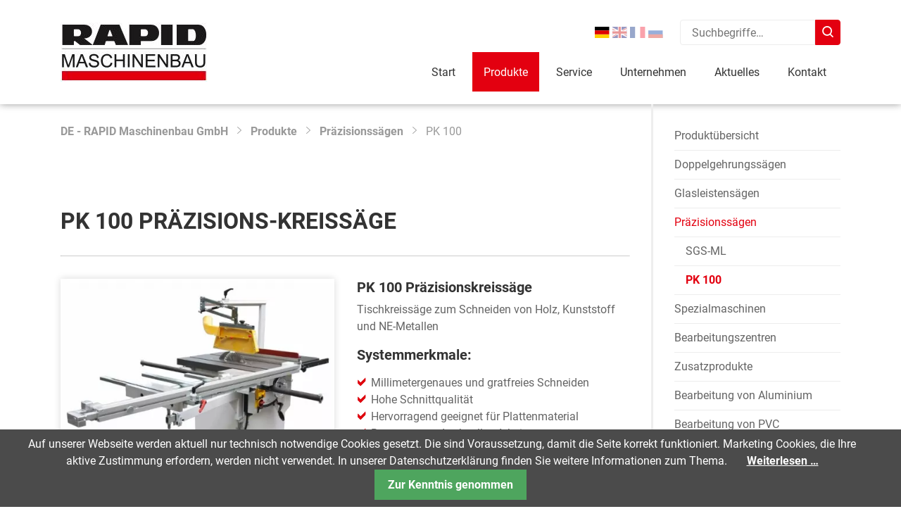

--- FILE ---
content_type: text/html; charset=UTF-8
request_url: https://www.rapid-maschinenbau.de/pk-100.html
body_size: 63729
content:
<!DOCTYPE html>
<html lang="de" class="disable-transitions">
<head>
<meta charset="UTF-8">
<title>PK 100 - RAPID Maschinenbau GmbH</title>
<base href="https://www.rapid-maschinenbau.de/">
<meta name="robots" content="noindex,follow">
<meta name="description" content="">
<meta name="generator" content="Contao Open Source CMS">
<meta name="viewport" content="width=device-width,initial-scale=1">
<link rel="stylesheet" href="system/modules/cookiebar/assets/dist/cookiebar.min.css?v=cd1f0dbb"><link rel="stylesheet" href="assets/css/veello-theme/bundle-362e44f3.css?v=2975e28f"><link rel="stylesheet" href="bundles/veellotheme/theme/plugins/swiper/swiper-bundle.min.css?v=1690355326"><link rel="stylesheet" href="assets/css/veello-theme/breadcrumb-154e33bf.css?v=1695711884"><link rel="stylesheet" href="assets/css/veello-theme/headline-1-154e33bf.css?v=1695711878"><link rel="stylesheet" href="assets/css/veello-theme/slider-154e33bf.css?v=1695711878"><link rel="stylesheet" href="assets/css/veello-theme/sections-154e33bf.css?v=1695711878"><link rel="stylesheet" href="assets/css/veello-theme/navigation-vertical-accordion-154e33bf.css?v=1695711884"><link rel="stylesheet" href="assets/css/veello-theme/navigation-horizontal-simple-154e33bf.css?v=1695711879"><link rel="stylesheet" href="assets/css/veello-theme/links-6-154e33bf.css?v=1695711879"><link rel="stylesheet" href="assets/css/veello-theme/images-1-154e33bf.css?v=1695711879"><link rel="stylesheet" href="assets/css/veello-theme/tables-154e33bf.css?v=1695711879"><link rel="stylesheet" href="assets/css/veello-theme/scroll-up-154e33bf.css?v=1695711879"><link rel="stylesheet" href="assets/css/veello-theme/bundle-d84f218e.css?v=1695711884"><link rel="stylesheet" href="assets/css/style.min.css-6b2d1ac6.css">        <link rel="alternate" hreflang="de" href="https://www.rapid-maschinenbau.de/pk-100.html">
<link rel="alternate" hreflang="en" href="https://www.rapid-maschinenbau.de/PK-100_en.html">
<link rel="alternate" hreflang="x-default" href="https://www.rapid-maschinenbau.de/PK-100_en.html">
<link rel="alternate" hreflang="fr" href="https://www.rapid-maschinenbau.de/pk-100_fr.html">
<link rel="alternate" hreflang="ru" href="https://www.rapid-maschinenbau.de/pk-100_ru.html">
<link rel="apple-touch-icon" sizes="180x180" href="assets/images/0/favicon-d60e3ed2.png"><link rel="icon" type="image/png" sizes="32x32" href="assets/images/9/favicon-30809a9f.png"><link rel="icon" type="image/png" sizes="16x16" href="assets/images/2/favicon-cf790f5c.png"><link rel="manifest" href="assets/css/manifest-0744a38c.json"><meta name="msapplication-config" content="assets/css/browserconfig-0744a38c.xml"><link rel="stylesheet" href="assets/css/veello-theme/bundle-de172543.css"><link rel="preload" href="bundles/veellotheme/theme/icons/fonts/veeicons.ttf?s0s275" crossorigin as="font" type="font/ttf"><link type="text/css" rel="stylesheet" href="assets/font-awesome/css/all.css">
</head>
<body id="vee-body"  data-vee-lightbox="{&quot;animationEffect&quot;:&quot;zoom&quot;,&quot;animationDuration&quot;:500,&quot;transitionEffect&quot;:&quot;fade&quot;,&quot;transitionDuration&quot;:366}" itemscope itemtype="http://schema.org/WebPage">
<div class="vee-layout-wrapper" >
<header class="vee-layout-header" itemscope itemtype="http://schema.org/WPHeader">
<div class="vee-header vee-header--full-background vee-header--sticky">
<div class="container">
<div class="vee-header__content">
<div class="vee-header__logos">
<a href="" class="vee-header__logo vee-header__logo--base" title="RAPID Maschinenbau GmbH">
<img src="assets/images/2/logo-rapid-maschinenbau-5c7c6e30.jpg" width="209" height="84" alt="RAPID Maschinenbau GmbH" itemprop="image">
</a>
<a href="" class="vee-header__logo vee-header__logo--mobile" title="RAPID Maschinenbau GmbH">
<img src="assets/images/2/logo-rapid-maschinenbau-5c7c6e30.jpg" width="209" height="84" alt="RAPID Maschinenbau GmbH" itemprop="image">
</a>
<a href="" class="vee-header__logo vee-header__logo--sticky" title="RAPID Maschinenbau GmbH">
<img src="assets/images/0/logo-rapid-maschinenbau-9e2e6335.jpg" srcset="assets/images/0/logo-rapid-maschinenbau-9e2e6335.jpg 1x, assets/images/0/logo-rapid-maschinenbau-6cc4c878.jpg 2x" width="100" height="40" alt="RAPID Maschinenbau GmbH" itemprop="image">
</a>
<a href="" class="vee-header__logo vee-header__logo--mobile-sticky" title="RAPID Maschinenbau GmbH">
<img src="assets/images/0/logo-rapid-maschinenbau-9e2e6335.jpg" srcset="assets/images/0/logo-rapid-maschinenbau-9e2e6335.jpg 1x, assets/images/0/logo-rapid-maschinenbau-6cc4c878.jpg 2x" width="100" height="40" alt="RAPID Maschinenbau GmbH" itemprop="image">
</a>
</div>
<div class="vee-header__right">
<div class="vee-header__right-content">
<div data-juggler-source="vee-header__changelanguage" class="vee-header__changelanguage">
<!-- indexer::stop -->
<nav class="mod_changelanguage block" itemscope="" itemtype="http://schema.org/SiteNavigationElement">
<ul class="level_1" role="menubar">
<li class="lang-de active">
<a href="https://www.rapid-maschinenbau.de/pk-100.html" title="PK 100" class="lang lang-de active" role="menuitem">
<img src="bundles/veellotheme/theme/plugins/flag-icon-css/4x3/de.svg" alt="DE">
</a>
</li>
<li class="lang-en">
<a href="https://www.rapid-maschinenbau.de/PK-100_en.html" title="PK 100" class="lang lang-en" role="menuitem">
<img src="bundles/veellotheme/theme/plugins/flag-icon-css/4x3/gb.svg" alt="EN">
</a>
</li>
<li class="lang-fr">
<a href="https://www.rapid-maschinenbau.de/pk-100_fr.html" title="PK 100" class="lang lang-fr" role="menuitem">
<img src="bundles/veellotheme/theme/plugins/flag-icon-css/4x3/fr.svg" alt="FR">
</a>
</li>
<li class="lang-ru">
<a href="https://www.rapid-maschinenbau.de/pk-100_ru.html" title="PK 100" class="lang lang-ru" role="menuitem">
<img src="bundles/veellotheme/theme/plugins/flag-icon-css/4x3/ru.svg" alt="RU">
</a>
</li>
</ul>
</nav>
<!-- indexer::continue -->
</div>
<div data-juggler-source="vee-header__menu_trigger" class="vee-header__menu-trigger vee-header__menu-trigger--normal vee-header__menu-trigger--icon-2">
<button class="vee-burger hover_simple" data-vee-header-menu-trigger>
<span class="vee-burger__icon">
<i></i>
<i></i>
<i></i>
</span>
<span class="vee-burger__text">Menu</span>
</button>
</div>
<div class="vee-header__search vee-header__search--type-2"
data-juggler-source="vee-header__search"
data-vee-mmenu-position="top" data-vee-mmenu-index="5">
<!-- indexer::stop -->
<div class="mod_vee_search block">
<form action="suche.html" class="vee-header__search--style-2 vee-header__search-dropdown-2" method="get">
<label for="vee-search-331" class="invisible">Suchbegriffe</label>
<div class="vee-header__search-input-box">
<input type="search" id="vee-search-331" class="text" name="keywords" value="" placeholder="Suchbegriffe…" data-vee-search="[&quot;0&quot;,&quot;0,01&quot;,&quot;0,1&quot;,&quot;0,75kw&quot;,&quot;0.01&quot;,&quot;00&quot;,&quot;0086&quot;,&quot;01&quot;,&quot;01.03.2016&quot;,&quot;01.03.2017&quot;,&quot;01.06.2015&quot;,&quot;01.10.2015&quot;,&quot;01.12.2016&quot;,&quot;01.12.2017&quot;,&quot;01.12.2021&quot;,&quot;02.02.2016&quot;,&quot;02.02.2017&quot;,&quot;02.03.2017&quot;,&quot;02.09.2016&quot;,&quot;02088&quot;,&quot;03&quot;,&quot;03.01.2021&quot;,&quot;03.05.2023&quot;,&quot;03205&quot;,&quot;04&quot;,&quot;04.01&quot;,&quot;04.01.2019&quot;,&quot;04.01.2021&quot;,&quot;04.02.2022&quot;,&quot;04.12.2018&quot;,&quot;04.12.2024&quot;,&quot;04.2019&quot;,&quot;0471&quot;,&quot;05.01.2016&quot;,&quot;05.01.2018&quot;,&quot;05.01.2023&quot;,&quot;05.08.2019&quot;,&quot;05.09.2016&quot;,&quot;05.09.2018&quot;,&quot;06.01.2020&quot;,&quot;06.01.2025&quot;,&quot;06.03.2017&quot;,&quot;06.10.2023&quot;,&quot;06.12.2023&quot;,&quot;07&quot;,&quot;07.01&quot;,&quot;07.01.2019&quot;,&quot;07.01.2020&quot;,&quot;07.01.2022&quot;,&quot;07.01.2024&quot;,&quot;07.01.2025&quot;,&quot;07.04.2020&quot;,&quot;07.09.2015&quot;,&quot;07.12.2016&quot;,&quot;07476&quot;,&quot;07967&quot;,&quot;07h00&quot;,&quot;08&quot;,&quot;08.01.2016&quot;,&quot;08.01.2017&quot;,&quot;08.01.2018&quot;,&quot;08.01.2024&quot;,&quot;08.06.2016&quot;,&quot;08.06.2018&quot;,&quot;08.10.2024&quot;,&quot;09&quot;,&quot;09.01.2017&quot;,&quot;09.01.2023&quot;,&quot;09.04.2015&quot;,&quot;09.04.2019&quot;,&quot;09.12.2019&quot;,&quot;1&quot;,&quot;1,2&quot;,&quot;1,5&quot;,&quot;1.5&quot;,&quot;10&quot;,&quot;10.01.2019&quot;,&quot;10.01.2022&quot;,&quot;10.04.2017&quot;,&quot;10.08.2015&quot;,&quot;10.11.2015&quot;,&quot;10.30&quot;,&quot;100&quot;,&quot;1000&quot;,&quot;10000&quot;,&quot;1009&quot;,&quot;100mm&quot;,&quot;105&quot;,&quot;105mm&quot;,&quot;11&quot;,&quot;11.01.2016&quot;,&quot;11.03.2019&quot;,&quot;11.08.2015&quot;,&quot;11.09.2018&quot;,&quot;11.11.2015&quot;,&quot;1100&quot;,&quot;111&quot;,&quot;118mm&quot;,&quot;12&quot;,&quot;12,1&quot;,&quot;12.03.2018&quot;,&quot;12.04.2023&quot;,&quot;12.07.2023&quot;,&quot;12.07.2024&quot;,&quot;12.1&quot;,&quot;12.12.2022&quot;,&quot;120&quot;,&quot;120mm&quot;,&quot;13&quot;,&quot;13.01.2021&quot;,&quot;13.03.2019&quot;,&quot;132&quot;,&quot;135&quot;,&quot;14&quot;,&quot;14.02.2019&quot;,&quot;14.06.2018&quot;,&quot;14.06.2023&quot;,&quot;14.10.2015&quot;,&quot;14.10.2016&quot;,&quot;14.10.2025&quot;,&quot;14.12.2015&quot;,&quot;14000&quot;,&quot;146&quot;,&quot;14h00&quot;,&quot;15&quot;,&quot;15.01.2020&quot;,&quot;15.03.2017&quot;,&quot;15.04.2024&quot;,&quot;15.06.2015&quot;,&quot;15.07.2015&quot;,&quot;15.08.2016&quot;,&quot;15.10.2016&quot;,&quot;15.11.2018&quot;,&quot;151&quot;,&quot;15918&quot;,&quot;16&quot;,&quot;16.12.2020&quot;,&quot;1600&quot;,&quot;1601&quot;,&quot;165&quot;,&quot;17&quot;,&quot;1700&quot;,&quot;174&quot;,&quot;175x175mm&quot;,&quot;1788&quot;,&quot;17h00&quot;,&quot;18&quot;,&quot;18,5&quot;,&quot;18.04.2018&quot;,&quot;18.07.2022&quot;,&quot;18.12.2020&quot;,&quot;18.5&quot;,&quot;1839&quot;,&quot;19&quot;,&quot;19.04.2016&quot;,&quot;19.05.2020&quot;,&quot;19.09.19&quot;,&quot;19.09.2019&quot;,&quot;19.10.2016&quot;,&quot;19.12.2019&quot;,&quot;19.12.2024&quot;,&quot;1920er&quot;,&quot;1930&quot;,&quot;1938&quot;,&quot;1950&quot;,&quot;1959&quot;,&quot;1960&quot;,&quot;1967&quot;,&quot;1973&quot;,&quot;1974&quot;,&quot;1975&quot;,&quot;1981&quot;,&quot;1990&quot;,&quot;1994&quot;,&quot;1uhq&quot;,&quot;2&quot;,&quot;20&quot;,&quot;20.02.2023&quot;,&quot;20.04.2016&quot;,&quot;20.11.2018&quot;,&quot;20.12.2018&quot;,&quot;20.12.2022&quot;,&quot;20.12.2024&quot;,&quot;200&quot;,&quot;2000&quot;,&quot;20000&quot;,&quot;2008&quot;,&quot;2010&quot;,&quot;2014&quot;,&quot;2015&quot;,&quot;2016&quot;,&quot;2017&quot;,&quot;2018&quot;,&quot;2019&quot;,&quot;2020&quot;,&quot;2021&quot;,&quot;2022&quot;,&quot;2023&quot;,&quot;2024&quot;,&quot;2025&quot;,&quot;207&quot;,&quot;20mm&quot;,&quot;21&quot;,&quot;21.01.2021&quot;,&quot;21.06.2018&quot;,&quot;21.08.2019&quot;,&quot;21.12.2017&quot;,&quot;21.12.2023&quot;,&quot;212&quot;,&quot;215&quot;,&quot;219&quot;,&quot;22&quot;,&quot;22.03.2016&quot;,&quot;22.07.2019&quot;,&quot;22.08.2019&quot;,&quot;22.09.2015&quot;,&quot;22.12.2015&quot;,&quot;22.12.2016&quot;,&quot;22.12.2021&quot;,&quot;22.12.2023&quot;,&quot;220&quot;,&quot;2200&quot;,&quot;2273643&quot;,&quot;22a&quot;,&quot;23&quot;,&quot;23.05.2024&quot;,&quot;23.06.2020&quot;,&quot;23.08.2021&quot;,&quot;23.12.2015&quot;,&quot;23.12.2019&quot;,&quot;231&quot;,&quot;232&quot;,&quot;2388&quot;,&quot;24&quot;,&quot;24.03.2018&quot;,&quot;24.06.2016&quot;,&quot;24.11.2015&quot;,&quot;24.11.2020&quot;,&quot;24.12.2016&quot;,&quot;24.12.2018&quot;,&quot;24.12.2021&quot;,&quot;240&quot;,&quot;24000&quot;,&quot;243&quot;,&quot;246&quot;,&quot;25.05.2016&quot;,&quot;25.09.2017&quot;,&quot;250&quot;,&quot;2500&quot;,&quot;250mm&quot;,&quot;2525&quot;,&quot;2525t&quot;,&quot;26.01.2024&quot;,&quot;26.06.2020&quot;,&quot;26.07.2017&quot;,&quot;260&quot;,&quot;264&quot;,&quot;265&quot;,&quot;27&quot;,&quot;27.02.2017&quot;,&quot;27.06.2017&quot;,&quot;27.12.2017&quot;,&quot;27.12.2022&quot;,&quot;2772760&quot;,&quot;2772761&quot;,&quot;28&quot;,&quot;28.01.2016&quot;,&quot;280&quot;,&quot;29&quot;,&quot;29.01.2018&quot;,&quot;3&quot;,&quot;30&quot;,&quot;30.01.2025&quot;,&quot;30.05.2018&quot;,&quot;30.10.2018&quot;,&quot;30.11.2016&quot;,&quot;300&quot;,&quot;307&quot;,&quot;30982&quot;,&quot;31&quot;,&quot;31.05.2022&quot;,&quot;3133&quot;,&quot;31925&quot;,&quot;320&quot;,&quot;32kn&quot;,&quot;33&quot;,&quot;33555&quot;,&quot;34&quot;,&quot;3433&quot;,&quot;35&quot;,&quot;353&quot;,&quot;3554&quot;,&quot;359&quot;,&quot;36&quot;,&quot;36.000&quot;,&quot;360&quot;,&quot;3700&quot;,&quot;371&quot;,&quot;3731&quot;,&quot;3734&quot;,&quot;3741&quot;,&quot;380&quot;,&quot;380946&quot;,&quot;381&quot;,&quot;385&quot;,&quot;387&quot;,&quot;39&quot;,&quot;39050&quot;,&quot;4&quot;,&quot;4.0&quot;,&quot;40&quot;,&quot;400&quot;,&quot;4053136&quot;,&quot;4053137&quot;,&quot;41&quot;,&quot;41876&quot;,&quot;41880&quot;,&quot;420&quot;,&quot;420er&quot;,&quot;42kn&quot;,&quot;43&quot;,&quot;44&quot;,&quot;45&quot;,&quot;458&quot;,&quot;460&quot;,&quot;4600&quot;,&quot;468&quot;,&quot;48&quot;,&quot;483&quot;,&quot;49&quot;,&quot;4punkt&quot;,&quot;5&quot;,&quot;50&quot;,&quot;500&quot;,&quot;5000&quot;,&quot;500er&quot;,&quot;51&quot;,&quot;514&quot;,&quot;524&quot;,&quot;54&quot;,&quot;55&quot;,&quot;550&quot;,&quot;550er&quot;,&quot;564&quot;,&quot;58&quot;,&quot;59071&quot;,&quot;6&quot;,&quot;60&quot;,&quot;600&quot;,&quot;6000&quot;,&quot;600er&quot;,&quot;601&quot;,&quot;61&quot;,&quot;636&quot;,&quot;6500&quot;,&quot;66&quot;,&quot;667&quot;,&quot;66871&quot;,&quot;67500&quot;,&quot;67872&quot;,&quot;68200&quot;,&quot;684&quot;,&quot;69&quot;,&quot;7&quot;,&quot;70&quot;,&quot;7000&quot;,&quot;71&quot;,&quot;72415&quot;,&quot;7242&quot;,&quot;727&quot;,&quot;73432&quot;,&quot;7361&quot;,&quot;74&quot;,&quot;74206&quot;,&quot;7476&quot;,&quot;75&quot;,&quot;7500&quot;,&quot;76&quot;,&quot;762&quot;,&quot;77&quot;,&quot;78&quot;,&quot;7dl&quot;,&quot;8&quot;,&quot;80&quot;,&quot;80ste&quot;,&quot;81&quot;,&quot;811185830&quot;,&quot;82323&quot;,&quot;83&quot;,&quot;85&quot;,&quot;86&quot;,&quot;87&quot;,&quot;8736&quot;,&quot;879563&quot;,&quot;88&quot;,&quot;885607798&quot;,&quot;9&quot;,&quot;90&quot;,&quot;9000&quot;,&quot;901&quot;,&quot;90er&quot;,&quot;91&quot;,&quot;9100&quot;,&quot;9111&quot;,&quot;914&quot;,&quot;91458&quot;,&quot;92&quot;,&quot;92er&quot;,&quot;92mm&quot;,&quot;93&quot;,&quot;94025&quot;,&quot;94043&quot;,&quot;94066&quot;,&quot;9451500&quot;,&quot;9451501&quot;,&quot;9577&quot;,&quot;96&quot;,&quot;9866&quot;,&quot;990&quot;,&quot;9s&quot;,&quot;a&quot;,&quot;a2zt000000001l5aai&quot;,&quot;a2zt0000000gnywaac&quot;,&quot;a2zt0000000l0uzaa0&quot;,&quot;aalen&quot;,&quot;ab&quot;,&quot;abarbeitung&quot;,&quot;abblasvorrichtung&quot;,&quot;abdeckprofile&quot;,&quot;abdrucke&quot;,&quot;aber&quot;,&quot;abfallbandsystem&quot;,&quot;abfallbox&quot;,&quot;abfallentsorgung&quot;,&quot;abfallforderband&quot;,&quot;abgearbeitet&quot;,&quot;abgebildet&quot;,&quot;abgegeben&quot;,&quot;abgelegt&quot;,&quot;abgelegte&quot;,&quot;abgeleiteten&quot;,&quot;abgeraumt&quot;,&quot;abgeschnitten&quot;,&quot;abgesehen&quot;,&quot;abgestimmt&quot;,&quot;abklappbar&quot;,&quot;abladestationen&quot;,&quot;ablageboden&quot;,&quot;ablaufbeschleunigung&quot;,&quot;ablaufe&quot;,&quot;ablaufen&quot;,&quot;abnahmetisch&quot;,&quot;abnehmen&quot;,&quot;abonnez&quot;,&quot;abonnieren&quot;,&quot;about&quot;,&quot;above&quot;,&quot;abriebfreie&quot;,&quot;abs&quot;,&quot;absaugstutzen&quot;,&quot;absaugung&quot;,&quot;absaugungen&quot;,&quot;abschnitt&quot;,&quot;abschnitte&quot;,&quot;abschnittentsorgung&quot;,&quot;absolue&quot;,&quot;absolut&quot;,&quot;absolute&quot;,&quot;absolutely&quot;,&quot;absoluten&quot;,&quot;absprache&quot;,&quot;abstand&quot;,&quot;abstanden&quot;,&quot;abstapelung&quot;,&quot;absteigenden&quot;,&quot;abstriche&quot;,&quot;abteilung&quot;,&quot;abtransport&quot;,&quot;abtransporttisch&quot;,&quot;abtransporttische&quot;,&quot;abwagung&quot;,&quot;abwehr&quot;,&quot;abweichung&quot;,&quot;abweichungen&quot;,&quot;abwicklung&quot;,&quot;abzudecken&quot;,&quot;abzulangen&quot;,&quot;abzurufen&quot;,&quot;accelerated&quot;,&quot;accelerates&quot;,&quot;acceleree&quot;,&quot;accelerent&quot;,&quot;access&quot;,&quot;accessible&quot;,&quot;accessoires&quot;,&quot;accord&quot;,&quot;according&quot;,&quot;accordingly&quot;,&quot;accrues&quot;,&quot;accueillerons&quot;,&quot;accuracy&quot;,&quot;accurate&quot;,&quot;accurately&quot;,&quot;achieved&quot;,&quot;achievement&quot;,&quot;achs&quot;,&quot;achsen&quot;,&quot;acier&quot;,&quot;across&quot;,&quot;action&quot;,&quot;active&quot;,&quot;activity&quot;,&quot;actual&quot;,&quot;actualites&quot;,&quot;actuelle&quot;,&quot;adapt&quot;,&quot;adapte&quot;,&quot;adapted&quot;,&quot;adaptee&quot;,&quot;adaptes&quot;,&quot;added&quot;,&quot;addition&quot;,&quot;additional&quot;,&quot;address&quot;,&quot;aditional&quot;,&quot;adjustable&quot;,&quot;adjusted&quot;,&quot;adjustment&quot;,&quot;adopted&quot;,&quot;adresse&quot;,&quot;adressedaten&quot;,&quot;adressen&quot;,&quot;adresszeile&quot;,&quot;ads&quot;,&quot;adssettings.google.com&quot;,&quot;advance&quot;,&quot;advanced&quot;,&quot;advice&quot;,&quot;advise&quot;,&quot;affichage&quot;,&quot;affichee&quot;,&quot;affuter&quot;,&quot;afin&quot;,&quot;after&quot;,&quot;ag&quot;,&quot;ag.ch&quot;,&quot;agb&quot;,&quot;agg&quot;,&quot;aggregate&quot;,&quot;aggregatverstellung&quot;,&quot;ago&quot;,&quot;ahnliche&quot;,&quot;aichach&quot;,&quot;aider&quot;,&quot;ainsi&quot;,&quot;ajusteurs&quot;,&quot;aktionen&quot;,&quot;aktionspreise&quot;,&quot;aktiv&quot;,&quot;aktivieren&quot;,&quot;aktiviert&quot;,&quot;aktuell&quot;,&quot;aktuelle&quot;,&quot;aktuellen&quot;,&quot;aktuelles&quot;,&quot;aktuellsten&quot;,&quot;albert&quot;,&quot;album&quot;,&quot;alexander&quot;,&quot;alfons&quot;,&quot;alignement&quot;,&quot;alignment&quot;,&quot;alimentation&quot;,&quot;all&quot;,&quot;alle&quot;,&quot;allein&quot;,&quot;alleinstehende&quot;,&quot;allem&quot;,&quot;allemagne&quot;,&quot;allemande&quot;,&quot;allen&quot;,&quot;aller&quot;,&quot;alles&quot;,&quot;allgemeine&quot;,&quot;allgemeinen&quot;,&quot;allgemeines&quot;,&quot;allow&quot;,&quot;allows&quot;,&quot;alone&quot;,&quot;already&quot;,&quot;als&quot;,&quot;also&quot;,&quot;alten&quot;,&quot;alternative&quot;,&quot;alternierenden&quot;,&quot;altimetrique&quot;,&quot;alu&quot;,&quot;aluminium&quot;,&quot;aluminiumbearbeitung&quot;,&quot;aluminiumfensterfertigung&quot;,&quot;aluminiumfenstern&quot;,&quot;aluminiumfesterbauer&quot;,&quot;aluminiumprofile&quot;,&quot;aluminiumprofilen&quot;,&quot;aluminiumverarbeiter&quot;,&quot;aluminiumverarbeitung&quot;,&quot;aluminum&quot;,&quot;alumock&quot;,&quot;aluprofilen&quot;,&quot;aluschalen&quot;,&quot;alustar&quot;,&quot;aluvorsatzschalen&quot;,&quot;always&quot;,&quot;am&quot;,&quot;amenent&quot;,&quot;amerikanische&quot;,&quot;among&quot;,&quot;amont&quot;,&quot;amphitheatre&quot;,&quot;amtsgericht&quot;,&quot;an&quot;,&quot;analog&quot;,&quot;analytics&quot;,&quot;anbieter&quot;,&quot;anbietern&quot;,&quot;anbieters&quot;,&quot;ancienne&quot;,&quot;and&quot;,&quot;andere&quot;,&quot;anderem&quot;,&quot;anderen&quot;,&quot;anderer&quot;,&quot;andern&quot;,&quot;anders&quot;,&quot;andert&quot;,&quot;anderungen&quot;,&quot;anfang&quot;,&quot;anfangskosten&quot;,&quot;anforderungen&quot;,&quot;anfrage&quot;,&quot;anfrageformular&quot;,&quot;anfragen&quot;,&quot;angabe&quot;,&quot;angaben&quot;,&quot;angebot&quot;,&quot;angebote&quot;,&quot;angeboten&quot;,&quot;angebotene&quot;,&quot;angebots&quot;,&quot;angebracht&quot;,&quot;angefangen&quot;,&quot;angeforderter&quot;,&quot;angegebenen&quot;,&quot;angekommen&quot;,&quot;angenehme&quot;,&quot;angenommen&quot;,&quot;angeordnet&quot;,&quot;angeordneten&quot;,&quot;angepasst&quot;,&quot;angeschafft&quot;,&quot;angesehen&quot;,&quot;angesprochen&quot;,&quot;angezeigte&quot;,&quot;angle&quot;,&quot;angles&quot;,&quot;angriffen&quot;,&quot;angulaire&quot;,&quot;angular&quot;,&quot;anhaltspunkte&quot;,&quot;anhieb&quot;,&quot;anklicken&quot;,&quot;anlage&quot;,&quot;anlagekonzepts&quot;,&quot;anlagenkonzept&quot;,&quot;anlagenkonzepte&quot;,&quot;anlagenvariante&quot;,&quot;anlagenverfugbarkeit&quot;,&quot;anliegen&quot;,&quot;anliegens&quot;,&quot;anliegt&quot;,&quot;annahme&quot;,&quot;annee&quot;,&quot;annees&quot;,&quot;annehmen&quot;,&quot;anniversary&quot;,&quot;annulaire&quot;,&quot;anodized&quot;,&quot;anonymisiert&quot;,&quot;anordnung&quot;,&quot;another&quot;,&quot;anpassen&quot;,&quot;anregungen&quot;,&quot;anrufen&quot;,&quot;ans&quot;,&quot;anschauen&quot;,&quot;anschaulich&quot;,&quot;anschlag&quot;,&quot;anschlagdichtung&quot;,&quot;anschliessend&quot;,&quot;anschliessendem&quot;,&quot;anschliessenden&quot;,&quot;anschlusse&quot;,&quot;anschnitt&quot;,&quot;anschrift&quot;,&quot;anschriften_links&quot;,&quot;ansichtsbreiten&quot;,&quot;ansonsten&quot;,&quot;anspitzen&quot;,&quot;ansprechenden&quot;,&quot;ansprechpartner&quot;,&quot;anspruch&quot;,&quot;anspruchen&quot;,&quot;anspruchsvolle&quot;,&quot;ansteuerung&quot;,&quot;answer&quot;,&quot;anteil&quot;,&quot;anti&quot;,&quot;antrieb&quot;,&quot;antriebe&quot;,&quot;antriebsleistung&quot;,&quot;antriebstechnologie&quot;,&quot;anwenderbericht&quot;,&quot;anwendung&quot;,&quot;anwendungen&quot;,&quot;anwendungsbeispiele&quot;,&quot;anwendungsbereichen&quot;,&quot;anwendungssoftware&quot;,&quot;any&quot;,&quot;anzahl&quot;,&quot;anzeige&quot;,&quot;anzubieten&quot;,&quot;anzupassen&quot;,&quot;anzuzeigen&quot;,&quot;apercu&quot;,&quot;api&quot;,&quot;apparait&quot;,&quot;appareil&quot;,&quot;appelant&quot;,&quot;appelees&quot;,&quot;appenzeller&quot;,&quot;application&quot;,&quot;applies&quot;,&quot;applique&quot;,&quot;appointment&quot;,&quot;appreciate&quot;,&quot;apprentis&quot;,&quot;approx&quot;,&quot;approximately&quot;,&quot;apres&quot;,&quot;april&quot;,&quot;arbeit&quot;,&quot;arbeite&quot;,&quot;arbeiten&quot;,&quot;arbeitende&quot;,&quot;arbeitsablauf&quot;,&quot;arbeitsablaufe&quot;,&quot;arbeitsfluss&quot;,&quot;arbeitsmasken&quot;,&quot;arbeitsprozesse&quot;,&quot;arbeitsrutine&quot;,&quot;arbeitsschritte&quot;,&quot;arbeitstischen&quot;,&quot;arbeitsumfeld&quot;,&quot;arbeitsvorbereitung&quot;,&quot;architektenhauser&quot;,&quot;are&quot;,&quot;area&quot;,&quot;arm&quot;,&quot;armierung&quot;,&quot;around&quot;,&quot;arranged&quot;,&quot;arrangement&quot;,&quot;arranging&quot;,&quot;arrived&quot;,&quot;arrow&quot;,&quot;art&quot;,&quot;artikel&quot;,&quot;artisans&quot;,&quot;as&quot;,&quot;ascendant&quot;,&quot;ascending&quot;,&quot;aspect&quot;,&quot;assembled&quot;,&quot;assemblee&quot;,&quot;assembler&quot;,&quot;assemblies&quot;,&quot;assembling&quot;,&quot;assembly&quot;,&quot;assistant&quot;,&quot;assistante&quot;,&quot;assisted&quot;,&quot;assistee&quot;,&quot;assistent&quot;,&quot;assistentin&quot;,&quot;associated&quot;,&quot;associee&quot;,&quot;associees&quot;,&quot;assoziiert&quot;,&quot;assure&quot;,&quot;assurent&quot;,&quot;astlochbohrmaschinen&quot;,&quot;at&quot;,&quot;atelier&quot;,&quot;attendre&quot;,&quot;attractifs&quot;,&quot;attraction&quot;,&quot;attractive&quot;,&quot;attraktiv&quot;,&quot;attraktiven&quot;,&quot;au&quot;,&quot;auch&quot;,&quot;aucun&quot;,&quot;auf&quot;,&quot;aufbau&quot;,&quot;aufbewahrungsfristen&quot;,&quot;aufeinander&quot;,&quot;auffindbarkeit&quot;,&quot;aufgabe&quot;,&quot;aufgabengebiet&quot;,&quot;aufgabenstellung&quot;,&quot;aufgebaut&quot;,&quot;aufgelegt&quot;,&quot;aufgenommen&quot;,&quot;aufgerichtet&quot;,&quot;aufgerufen&quot;,&quot;aufgestellten&quot;,&quot;auflagen&quot;,&quot;auflegen&quot;,&quot;auflosung&quot;,&quot;aufmerksam&quot;,&quot;aufnehmen&quot;,&quot;aufruf&quot;,&quot;aufrufen&quot;,&quot;aufsichtsbehorde&quot;,&quot;aufstellung&quot;,&quot;aufstieg&quot;,&quot;auftrag&quot;,&quot;auftrage&quot;,&quot;auftragen&quot;,&quot;auftragsbearbeitung&quot;,&quot;auftragsbezogene&quot;,&quot;auftragsdaten&quot;,&quot;auftragsreichen&quot;,&quot;auftreten&quot;,&quot;auftritt&quot;,&quot;aufweisen&quot;,&quot;augenmerk&quot;,&quot;augmente&quot;,&quot;augmentee&quot;,&quot;augmenter&quot;,&quot;august&quot;,&quot;aus&quot;,&quot;ausbreitete&quot;,&quot;ausdrucklich&quot;,&quot;ausfallt&quot;,&quot;ausfuhrung&quot;,&quot;ausgabe&quot;,&quot;ausgearbeitet&quot;,&quot;ausgebaut&quot;,&quot;ausgedruckt&quot;,&quot;ausgefuhrt&quot;,&quot;ausgefuhrter&quot;,&quot;ausgegebenen&quot;,&quot;ausgeklugelte&quot;,&quot;ausgeklugelten&quot;,&quot;ausgeladen&quot;,&quot;ausgelegt&quot;,&quot;ausgerustet&quot;,&quot;ausgestattet&quot;,&quot;ausgestatteten&quot;,&quot;ausgewahlte&quot;,&quot;ausgewahlten&quot;,&quot;ausgewertet&quot;,&quot;ausgewuchteter&quot;,&quot;ausgezogen&quot;,&quot;aushandigen&quot;,&quot;ausklinkfrase&quot;,&quot;ausklinksage&quot;,&quot;auskunft&quot;,&quot;auskunfte&quot;,&quot;auskunftswunschen&quot;,&quot;ausland&quot;,&quot;auslastung&quot;,&quot;ausloggen&quot;,&quot;ausnahmesituation&quot;,&quot;ausreissen&quot;,&quot;ausrichtung&quot;,&quot;ausschlaggebend&quot;,&quot;ausschliessen&quot;,&quot;ausschliesslich&quot;,&quot;ausschopfen&quot;,&quot;aussehen&quot;,&quot;aussen&quot;,&quot;aussenmass&quot;,&quot;aussenseite&quot;,&quot;ausserdem&quot;,&quot;aussergewohnlichen&quot;,&quot;ausserhalb&quot;,&quot;ausserordentliche&quot;,&quot;ausserst&quot;,&quot;aussi&quot;,&quot;ausstattungsvarianten&quot;,&quot;ausstattungsversion&quot;,&quot;ausstellung&quot;,&quot;ausstellungsmaschine&quot;,&quot;ausstellungsmaschinen&quot;,&quot;austausch&quot;,&quot;austauschen&quot;,&quot;australia&quot;,&quot;australien&quot;,&quot;austransportiert&quot;,&quot;austria&quot;,&quot;ausubung&quot;,&quot;auswahl&quot;,&quot;auswechselbaren&quot;,&quot;auswertung&quot;,&quot;auswirkungen&quot;,&quot;auszeichnet&quot;,&quot;ausziehbar&quot;,&quot;auszugleichen&quot;,&quot;auszuloggen&quot;,&quot;authenticated&quot;,&quot;authentifizierungs&quot;,&quot;authentiques&quot;,&quot;authorisierungsverfahren&quot;,&quot;automated&quot;,&quot;automatic&quot;,&quot;automatically&quot;,&quot;automation&quot;,&quot;automatique&quot;,&quot;automatiquement&quot;,&quot;automatiques&quot;,&quot;automatisation&quot;,&quot;automatisch&quot;,&quot;automatische&quot;,&quot;automatischem&quot;,&quot;automatischen&quot;,&quot;automatischer&quot;,&quot;automatisches&quot;,&quot;automatise&quot;,&quot;automatisee&quot;,&quot;automatisees&quot;,&quot;automatisiert&quot;,&quot;automatisierte&quot;,&quot;automatisierten&quot;,&quot;automatisierung&quot;,&quot;automatisierungsgrad&quot;,&quot;automatisierungstechnik&quot;,&quot;automatisierungstrend&quot;,&quot;automotive&quot;,&quot;autonom&quot;,&quot;autonomes&quot;,&quot;autors&quot;,&quot;autour&quot;,&quot;autres&quot;,&quot;aux&quot;,&quot;available&quot;,&quot;avance&quot;,&quot;avant&quot;,&quot;avantageux&quot;,&quot;ave&quot;,&quot;avec&quot;,&quot;avenue&quot;,&quot;avoid&quot;,&quot;avons&quot;,&quot;avtokam&quot;,&quot;away&quot;,&quot;awesome&quot;,&quot;axe&quot;,&quot;axelero.hu&quot;,&quot;axes&quot;,&quot;axis&quot;,&quot;axles&quot;,&quot;b&quot;,&quot;b.v&quot;,&quot;b30&quot;,&quot;baarn&quot;,&quot;back&quot;,&quot;badischen&quot;,&quot;bahnbrechende&quot;,&quot;balanced&quot;,&quot;bale&quot;,&quot;balinger&quot;,&quot;ballydesmond&quot;,&quot;ballymount&quot;,&quot;ban&quot;,&quot;band&quot;,&quot;bandbreite&quot;,&quot;bande&quot;,&quot;bandes&quot;,&quot;bar&quot;,&quot;barcode&quot;,&quot;barcodeleser&quot;,&quot;barcodes&quot;,&quot;barre&quot;,&quot;barres&quot;,&quot;barrierefreien&quot;,&quot;barrow&quot;,&quot;bars&quot;,&quot;base&quot;,&quot;based&quot;,&quot;basee&quot;,&quot;basel&quot;,&quot;bases&quot;,&quot;basic&quot;,&quot;basieren&quot;,&quot;basiert&quot;,&quot;basierte&quot;,&quot;basis&quot;,&quot;bastie&quot;,&quot;batch&quot;,&quot;batiment&quot;,&quot;bauelemente&quot;,&quot;bauelementen&quot;,&quot;bauen&quot;,&quot;baugruppen&quot;,&quot;baujahr&quot;,&quot;baureihe&quot;,&quot;baureihen&quot;,&quot;bautiefe&quot;,&quot;bautiefen&quot;,&quot;bautzen&quot;,&quot;bauweise&quot;,&quot;bavure&quot;,&quot;bb&quot;,&quot;be&quot;,&quot;beachtet&quot;,&quot;beachtliche&quot;,&quot;bead&quot;,&quot;beads&quot;,&quot;beantworten&quot;,&quot;bearbeiten&quot;,&quot;bearbeitende&quot;,&quot;bearbeiter&quot;,&quot;bearbeitet&quot;,&quot;bearbeitete&quot;,&quot;bearbeitung&quot;,&quot;bearbeitungen&quot;,&quot;bearbeitungsanlagen&quot;,&quot;bearbeitungsarmen&quot;,&quot;bearbeitungsflexibilitat&quot;,&quot;bearbeitungslinie&quot;,&quot;bearbeitungsmodul&quot;,&quot;bearbeitungsmodule&quot;,&quot;bearbeitungsmodulen&quot;,&quot;bearbeitungsmoduls&quot;,&quot;bearbeitungsnalage&quot;,&quot;bearbeitungsoptimierung&quot;,&quot;bearbeitungsposition&quot;,&quot;bearbeitungsprozess&quot;,&quot;bearbeitungsstation&quot;,&quot;bearbeitungsstationen&quot;,&quot;bearbeitungszentren&quot;,&quot;bearbeitungszentrum&quot;,&quot;bearbeitungszentrums&quot;,&quot;bearing&quot;,&quot;beau&quot;,&quot;beaucoup&quot;,&quot;beauftragung&quot;,&quot;beautiful&quot;,&quot;became&quot;,&quot;become&quot;,&quot;bedanken&quot;,&quot;bedarf&quot;,&quot;bedeutet&quot;,&quot;bedeutung&quot;,&quot;bediener&quot;,&quot;bedienerfehler&quot;,&quot;bedienerfreundlich&quot;,&quot;bedienerfreundliche&quot;,&quot;bedieners&quot;,&quot;bedienkomfort&quot;,&quot;bedienpult&quot;,&quot;bedienpultes&quot;,&quot;bedienpultgehause&quot;,&quot;bedient&quot;,&quot;bedienterminal&quot;,&quot;bedienung&quot;,&quot;bedurfen&quot;,&quot;beeindruckende&quot;,&quot;beeinflussen&quot;,&quot;been&quot;,&quot;befestigen&quot;,&quot;befinden&quot;,&quot;befordert&quot;,&quot;before&quot;,&quot;begeistern&quot;,&quot;begeistert&quot;,&quot;begeisterung&quot;,&quot;beginnt&quot;,&quot;begleitet&quot;,&quot;begriff&quot;,&quot;begriffe&quot;,&quot;behalten&quot;,&quot;behandeln&quot;,&quot;behorden&quot;,&quot;bei&quot;,&quot;beide&quot;,&quot;beiden&quot;,&quot;beidseitig&quot;,&quot;beigetragen&quot;,&quot;beilagen&quot;,&quot;beim&quot;,&quot;beispiel&quot;,&quot;beispiellayouts&quot;,&quot;beispielsweise&quot;,&quot;bekannt&quot;,&quot;bekanntwerden&quot;,&quot;bekommen&quot;,&quot;bekommt&quot;,&quot;beladen&quot;,&quot;belegschaft&quot;,&quot;belegt&quot;,&quot;beliebige&quot;,&quot;beliebt&quot;,&quot;beliefern&quot;,&quot;beliefert&quot;,&quot;belt&quot;,&quot;beluftungen&quot;,&quot;beluftungsfrasungen&quot;,&quot;bemerkbar&quot;,&quot;bemerkbare&quot;,&quot;beneficier&quot;,&quot;benefit&quot;,&quot;benelux&quot;,&quot;benotigen&quot;,&quot;benotigt&quot;,&quot;benotigten&quot;,&quot;benutzen&quot;,&quot;benutzerkonto&quot;,&quot;beobachten&quot;,&quot;bequem&quot;,&quot;bequemer&quot;,&quot;bequemes&quot;,&quot;berabeitung&quot;,&quot;beraten&quot;,&quot;beratung&quot;,&quot;beratungsgesprache&quot;,&quot;berechnen&quot;,&quot;berechtigt&quot;,&quot;berechtigten&quot;,&quot;berechtigtes&quot;,&quot;bereich&quot;,&quot;bereichen&quot;,&quot;bereitgestellt&quot;,&quot;bereitgestellten&quot;,&quot;bereits&quot;,&quot;bereitschaft&quot;,&quot;bericht&quot;,&quot;berichtet&quot;,&quot;berichtigung&quot;,&quot;berkatal&quot;,&quot;berucksichtigt&quot;,&quot;beruflich&quot;,&quot;berufsschulen&quot;,&quot;berufsschuler&quot;,&quot;beruht&quot;,&quot;beschaftigt&quot;,&quot;bescheid&quot;,&quot;beschichtungen&quot;,&quot;beschleunigen&quot;,&quot;beschleunigt&quot;,&quot;beschleunigten&quot;,&quot;beschreibt&quot;,&quot;beschrieben&quot;,&quot;beschwerderecht&quot;,&quot;besetzt&quot;,&quot;besichtigen&quot;,&quot;besichtigt&quot;,&quot;besitzt&quot;,&quot;besoin&quot;,&quot;besoins&quot;,&quot;besondere&quot;,&quot;besonderem&quot;,&quot;besonderen&quot;,&quot;besonderes&quot;,&quot;besonderheiten&quot;,&quot;besonders&quot;,&quot;besser&quot;,&quot;best&quot;,&quot;bestand&quot;,&quot;bestandteile&quot;,&quot;bestehend&quot;,&quot;bestehende&quot;,&quot;bestehenden&quot;,&quot;bestehender&quot;,&quot;besteht&quot;,&quot;bestelleingang&quot;,&quot;bestellt&quot;,&quot;bestellten&quot;,&quot;bestellungen&quot;,&quot;besten&quot;,&quot;bestimmbaren&quot;,&quot;bestimmt&quot;,&quot;bestimmte&quot;,&quot;bestimmten&quot;,&quot;bestimmungen&quot;,&quot;bestmogliche&quot;,&quot;bestreiten&quot;,&quot;besuch&quot;,&quot;besuchen&quot;,&quot;besucher&quot;,&quot;besuchermagnet&quot;,&quot;besuchs&quot;,&quot;betatigung&quot;,&quot;betont&quot;,&quot;betreffender&quot;,&quot;betreiben&quot;,&quot;betreiber&quot;,&quot;betrieb&quot;,&quot;betrieben&quot;,&quot;betriebenen&quot;,&quot;betriebsdruck&quot;,&quot;betriebsferien&quot;,&quot;betriebsinterne&quot;,&quot;betriebsinternen&quot;,&quot;betriebsleiter&quot;,&quot;betriebssystem&quot;,&quot;betroffenen&quot;,&quot;between&quot;,&quot;bevor&quot;,&quot;bevorzugt&quot;,&quot;bewahrte&quot;,&quot;beweglichen&quot;,&quot;bewegt&quot;,&quot;bewegungstechnik&quot;,&quot;bewehrte&quot;,&quot;bewel&quot;,&quot;bewerbung&quot;,&quot;bewerbungsunterlagen&quot;,&quot;bezeichnet&quot;,&quot;beziehungsweise&quot;,&quot;bezug&quot;,&quot;bg&quot;,&quot;bien&quot;,&quot;bieten&quot;,&quot;bietet&quot;,&quot;big&quot;,&quot;bih&quot;,&quot;bild&quot;,&quot;bilder&quot;,&quot;bildmaterial&quot;,&quot;bildschirm&quot;,&quot;bildwelt&quot;,&quot;billes&quot;,&quot;billig&quot;,&quot;bin&quot;,&quot;bis&quot;,&quot;bitte&quot;,&quot;bitten&quot;,&quot;bj&quot;,&quot;blade&quot;,&quot;blades&quot;,&quot;bleiben&quot;,&quot;bleibt&quot;,&quot;blick&quot;,&quot;blickt&quot;,&quot;blinds&quot;,&quot;blocks&quot;,&quot;blog&quot;,&quot;blum&quot;,&quot;bodenstandige&quot;,&quot;bohr&quot;,&quot;bohraggregaten&quot;,&quot;bohrbearbeitungen&quot;,&quot;bohrungen&quot;,&quot;bois&quot;,&quot;boitiers&quot;,&quot;boncage&quot;,&quot;bonne&quot;,&quot;bosnia&quot;,&quot;botegradsko&quot;,&quot;both&quot;,&quot;box&quot;,&quot;branche&quot;,&quot;branchen&quot;,&quot;brand&quot;,&quot;brandaktuellen&quot;,&quot;brauchbaren&quot;,&quot;braucht&quot;,&quot;brazil&quot;,&quot;breit&quot;,&quot;breite&quot;,&quot;breitengraden&quot;,&quot;breitenmessung&quot;,&quot;breitere&quot;,&quot;breites&quot;,&quot;breiteste&quot;,&quot;bremse&quot;,&quot;bretter&quot;,&quot;bride&quot;,&quot;brides&quot;,&quot;brijesnica&quot;,&quot;bring&quot;,&quot;bringen&quot;,&quot;bringt&quot;,&quot;britain&quot;,&quot;brochure&quot;,&quot;browser&quot;,&quot;browsercache&quot;,&quot;browsers&quot;,&quot;browsertyp&quot;,&quot;browserversion&quot;,&quot;browserzeile&quot;,&quot;bruno&quot;,&quot;bucharest&quot;,&quot;budget&quot;,&quot;buffered&quot;,&quot;buffering&quot;,&quot;buhnenausstatter&quot;,&quot;builder&quot;,&quot;built&quot;,&quot;bukovacka&quot;,&quot;bul&quot;,&quot;bulgaria&quot;,&quot;bulgarien&quot;,&quot;bundeln&quot;,&quot;bundesdatenschutzgesetz&quot;,&quot;bundeslandes&quot;,&quot;bundesweit&quot;,&quot;burgerlicher&quot;,&quot;burr&quot;,&quot;business&quot;,&quot;busy&quot;,&quot;but&quot;,&quot;butee&quot;,&quot;butees&quot;,&quot;by&quot;,&quot;bz&quot;,&quot;bzw&quot;,&quot;c&quot;,&quot;c&#039;est&quot;,&quot;ca&quot;,&quot;cache&quot;,&quot;cadre&quot;,&quot;cadres&quot;,&quot;caixa&quot;,&quot;calau&quot;,&quot;calculate&quot;,&quot;calculated&quot;,&quot;calculee&quot;,&quot;calculees&quot;,&quot;call&quot;,&quot;called&quot;,&quot;calling&quot;,&quot;camions&quot;,&quot;can&quot;,&quot;canal&quot;,&quot;caoutchouc&quot;,&quot;capable&quot;,&quot;capacite&quot;,&quot;capacites&quot;,&quot;capacity&quot;,&quot;capot&quot;,&quot;car&quot;,&quot;caracterisee&quot;,&quot;career&quot;,&quot;carried&quot;,&quot;cas&quot;,&quot;catalog&quot;,&quot;catalogue&quot;,&quot;cdn&quot;,&quot;ce&quot;,&quot;ceci&quot;,&quot;cela&quot;,&quot;center&quot;,&quot;centerpiece&quot;,&quot;centers&quot;,&quot;central&quot;,&quot;centre&quot;,&quot;centres&quot;,&quot;cependant&quot;,&quot;certaines&quot;,&quot;certains&quot;,&quot;ces&quot;,&quot;cesta&quot;,&quot;cette&quot;,&quot;ceux&quot;,&quot;ch&quot;,&quot;chain&quot;,&quot;chaine&quot;,&quot;challenge&quot;,&quot;challenges&quot;,&quot;challenging&quot;,&quot;champs&quot;,&quot;chance&quot;,&quot;change&quot;,&quot;changed&quot;,&quot;changement&quot;,&quot;changeover&quot;,&quot;changes&quot;,&quot;changing&quot;,&quot;channel&quot;,&quot;chaque&quot;,&quot;characteristics&quot;,&quot;characterize&quot;,&quot;characterized&quot;,&quot;charge&quot;,&quot;chargement&quot;,&quot;chargengleichheit&quot;,&quot;chasse&quot;,&quot;chausee&quot;,&quot;check&quot;,&quot;chef&quot;,&quot;cherchez&quot;,&quot;cherry&quot;,&quot;chevilles&quot;,&quot;china&quot;,&quot;chip&quot;,&quot;choice&quot;,&quot;choisir&quot;,&quot;choix&quot;,&quot;choose&quot;,&quot;choosing&quot;,&quot;chose&quot;,&quot;christian&quot;,&quot;ci&quot;,&quot;cinq&quot;,&quot;cinquieme&quot;,&quot;circulaire&quot;,&quot;circulaires&quot;,&quot;circular&quot;,&quot;circularly&quot;,&quot;clair&quot;,&quot;clamped&quot;,&quot;clamping&quot;,&quot;clamps&quot;,&quot;clean&quot;,&quot;clearly&quot;,&quot;cleverly&quot;,&quot;click&quot;,&quot;client&quot;,&quot;clients&quot;,&quot;clock&quot;,&quot;clockwork&quot;,&quot;close&quot;,&quot;closing&quot;,&quot;cnc&quot;,&quot;co&quot;,&quot;coaching&quot;,&quot;coated&quot;,&quot;codes&quot;,&quot;coeur&quot;,&quot;coherence&quot;,&quot;collaborates&quot;,&quot;collaboration&quot;,&quot;collabore&quot;,&quot;colonnes&quot;,&quot;colores&quot;,&quot;combattants&quot;,&quot;combien&quot;,&quot;combinaison&quot;,&quot;combinaisons&quot;,&quot;combination&quot;,&quot;combined&quot;,&quot;combinee&quot;,&quot;combinees&quot;,&quot;combines&quot;,&quot;combinez&quot;,&quot;comfortable&quot;,&quot;comfortably&quot;,&quot;commande&quot;,&quot;commandes&quot;,&quot;comme&quot;,&quot;commence&quot;,&quot;commentaires&quot;,&quot;comments&quot;,&quot;commercial&quot;,&quot;commerciale&quot;,&quot;committed&quot;,&quot;common&quot;,&quot;compact&quot;,&quot;company&quot;,&quot;compenser&quot;,&quot;competent&quot;,&quot;competentes&quot;,&quot;complete&quot;,&quot;completed&quot;,&quot;completee&quot;,&quot;completely&quot;,&quot;completes&quot;,&quot;complex&quot;,&quot;complex.cz&quot;,&quot;components&quot;,&quot;composants&quot;,&quot;compose&quot;,&quot;composite&quot;,&quot;composites&quot;,&quot;comprehensive&quot;,&quot;compris&quot;,&quot;comptable&quot;,&quot;compte&quot;,&quot;compteur&quot;,&quot;computer&quot;,&quot;concept&quot;,&quot;conception&quot;,&quot;concepts&quot;,&quot;concu&quot;,&quot;concue&quot;,&quot;concues&quot;,&quot;concus&quot;,&quot;conditions&quot;,&quot;conduct&quot;,&quot;confortable&quot;,&quot;confortablement&quot;,&quot;connection&quot;,&quot;connexion&quot;,&quot;connue&quot;,&quot;conseiller&quot;,&quot;conseils&quot;,&quot;consequence&quot;,&quot;considerablement&quot;,&quot;consistency&quot;,&quot;consisting&quot;,&quot;consists&quot;,&quot;consommation&quot;,&quot;constatez&quot;,&quot;constitues&quot;,&quot;constructed&quot;,&quot;construction&quot;,&quot;constructions&quot;,&quot;constructive&quot;,&quot;consultation&quot;,&quot;consultations&quot;,&quot;consumption&quot;,&quot;contact&quot;,&quot;contacter&quot;,&quot;contactez&quot;,&quot;contacts&quot;,&quot;container&quot;,&quot;containing&quot;,&quot;content&quot;,&quot;continents&quot;,&quot;continu&quot;,&quot;continues&quot;,&quot;contour&quot;,&quot;contours&quot;,&quot;contre&quot;,&quot;contribue&quot;,&quot;contribuent&quot;,&quot;control&quot;,&quot;controle&quot;,&quot;controlee&quot;,&quot;controleur&quot;,&quot;controlled&quot;,&quot;controller&quot;,&quot;controls&quot;,&quot;convaincre&quot;,&quot;convenient&quot;,&quot;conveniently&quot;,&quot;conversion&quot;,&quot;conveyor&quot;,&quot;convince&quot;,&quot;convoyeur&quot;,&quot;cookies&quot;,&quot;coordinated&quot;,&quot;coordonnees&quot;,&quot;copied&quot;,&quot;copyright&quot;,&quot;core&quot;,&quot;cork&quot;,&quot;corner&quot;,&quot;corners&quot;,&quot;corona&quot;,&quot;correct&quot;,&quot;correcte&quot;,&quot;correction&quot;,&quot;corrections&quot;,&quot;correspond&quot;,&quot;corresponds&quot;,&quot;cortesa&quot;,&quot;costs&quot;,&quot;cote&quot;,&quot;cotelette&quot;,&quot;cotes&quot;,&quot;couleur&quot;,&quot;coulissante&quot;,&quot;counter&quot;,&quot;counterprofiling&quot;,&quot;countries&quot;,&quot;coupe&quot;,&quot;couper&quot;,&quot;coupes&quot;,&quot;coupled&quot;,&quot;courants&quot;,&quot;couronne&quot;,&quot;course&quot;,&quot;court&quot;,&quot;courtes&quot;,&quot;courts&quot;,&quot;cov&quot;,&quot;cover&quot;,&quot;cow&quot;,&quot;crane&quot;,&quot;crashboxen&quot;,&quot;created&quot;,&quot;creates&quot;,&quot;cree&quot;,&quot;creee&quot;,&quot;criteres&quot;,&quot;criteria&quot;,&quot;croatia&quot;,&quot;cross&quot;,&quot;crosscut&quot;,&quot;crucial&quot;,&quot;cruciales&quot;,&quot;cubic&quot;,&quot;cubique&quot;,&quot;culture&quot;,&quot;current&quot;,&quot;currently&quot;,&quot;customer&quot;,&quot;customer&#039;s&quot;,&quot;customers&quot;,&quot;customized&quot;,&quot;cut&quot;,&quot;cuts&quot;,&quot;cutting&quot;,&quot;cv22&quot;,&quot;cycle&quot;,&quot;cylinder&quot;,&quot;cz&quot;,&quot;czech&quot;,&quot;d&quot;,&quot;d&#039;acier&quot;,&quot;d&#039;activites&quot;,&quot;d&#039;alimentation&quot;,&quot;d&#039;aluminium&quot;,&quot;d&#039;angle&quot;,&quot;d&#039;appenzell&quot;,&quot;d&#039;application&quot;,&quot;d&#039;arret&quot;,&quot;d&#039;aspiration&quot;,&quot;d&#039;automatisation&quot;,&quot;d&#039;autres&quot;,&quot;d&#039;avance&quot;,&quot;d&#039;effecteur&quot;,&quot;d&#039;elements&quot;,&quot;d&#039;entrainement&quot;,&quot;d&#039;entree&quot;,&quot;d&#039;environ&quot;,&quot;d&#039;equipement&quot;,&quot;d&#039;espace&quot;,&quot;d&#039;etiquettes&quot;,&quot;d&#039;etre&quot;,&quot;d&#039;exposition&quot;,&quot;d&#039;habitude&quot;,&quot;d&#039;humour&quot;,&quot;d&#039;informations&quot;,&quot;d&#039;insertion&quot;,&quot;d&#039;olive&quot;,&quot;d&#039;optima&quot;,&quot;d&#039;optimiser&quot;,&quot;d&#039;orientation&quot;,&quot;d&#039;outil&quot;,&quot;d&#039;ouverture&quot;,&quot;d&#039;un&quot;,&quot;d&#039;une&quot;,&quot;d&#039;usage&quot;,&quot;d&#039;usinage&quot;,&quot;d&#039;utilisation&quot;,&quot;d.o.o&quot;,&quot;da&quot;,&quot;dabei&quot;,&quot;dachelementen&quot;,&quot;dachverbindung&quot;,&quot;dadurch&quot;,&quot;dafur&quot;,&quot;daher&quot;,&quot;damals&quot;,&quot;damit&quot;,&quot;danach&quot;,&quot;dank&quot;,&quot;danke&quot;,&quot;dann&quot;,&quot;dans&quot;,&quot;dar&quot;,&quot;daran&quot;,&quot;darauf&quot;,&quot;daraus&quot;,&quot;darf&quot;,&quot;dargestellt&quot;,&quot;darin&quot;,&quot;darstellen&quot;,&quot;darstellung&quot;,&quot;daruber&quot;,&quot;darunter&quot;,&quot;das&quot;,&quot;dass&quot;,&quot;data&quot;,&quot;date&quot;,&quot;datei&quot;,&quot;daten&quot;,&quot;datenaustausch&quot;,&quot;datenblatter&quot;,&quot;datenerhebung&quot;,&quot;datenimport&quot;,&quot;datenquellen&quot;,&quot;datensatze&quot;,&quot;datenschutz&quot;,&quot;datenschutzbeauftragten&quot;,&quot;datenschutzbestimmungen&quot;,&quot;datenschutzerklarung&quot;,&quot;datenschutzhinweise&quot;,&quot;datenschutzmodus&quot;,&quot;datenschutzrechtlichen&quot;,&quot;datenschutzrechtlicher&quot;,&quot;datenschutzstandards&quot;,&quot;datenschutzvorschriften&quot;,&quot;datensicherung&quot;,&quot;datenubermittlungen&quot;,&quot;datenubertragbarkeit&quot;,&quot;datenubertragung&quot;,&quot;datenverarbeitung&quot;,&quot;datenverwendung&quot;,&quot;datenweitergabe&quot;,&quot;dauer&quot;,&quot;dauerhaft&quot;,&quot;davantage&quot;,&quot;davon&quot;,&quot;dawn&quot;,&quot;day&quot;,&quot;dazu&quot;,&quot;de&quot;,&quot;deaktivierung&quot;,&quot;deal&quot;,&quot;debit&quot;,&quot;debite&quot;,&quot;debiter&quot;,&quot;decades&quot;,&quot;deceuninck&quot;,&quot;dechargees&quot;,&quot;dechets&quot;,&quot;dechirer&quot;,&quot;decisive&quot;,&quot;deckenlaufkran&quot;,&quot;decoupe&quot;,&quot;decoupees&quot;,&quot;dedie&quot;,&quot;defined&quot;,&quot;definiert&quot;,&quot;definierten&quot;,&quot;defis&quot;,&quot;degree&quot;,&quot;degrees&quot;,&quot;delivered&quot;,&quot;delivery&quot;,&quot;dem&quot;,&quot;demande&quot;,&quot;demander&quot;,&quot;demands&quot;,&quot;demarrer&quot;,&quot;demonstration&quot;,&quot;demonstrations&quot;,&quot;den&quot;,&quot;denen&quot;,&quot;denkt&quot;,&quot;denn&quot;,&quot;departement&quot;,&quot;department&quot;,&quot;depending&quot;,&quot;deplace&quot;,&quot;deplacement&quot;,&quot;depth&quot;,&quot;depths&quot;,&quot;depuis&quot;,&quot;der&quot;,&quot;derartige&quot;,&quot;derartiger&quot;,&quot;deren&quot;,&quot;dernier&quot;,&quot;dernieres&quot;,&quot;des&quot;,&quot;deshalb&quot;,&quot;design&quot;,&quot;designed&quot;,&quot;designer&quot;,&quot;designfenstern&quot;,&quot;designs&quot;,&quot;desined&quot;,&quot;desinfektionsvorschriften&quot;,&quot;desired&quot;,&quot;desirer&quot;,&quot;desktop&quot;,&quot;desormais&quot;,&quot;despite&quot;,&quot;dessus&quot;,&quot;deswegen&quot;,&quot;detailbildern&quot;,&quot;detaille&quot;,&quot;detaillierte&quot;,&quot;detailliertes&quot;,&quot;details&quot;,&quot;determine&quot;,&quot;determined&quot;,&quot;determiner&quot;,&quot;detours&quot;,&quot;deutlich&quot;,&quot;deutschen&quot;,&quot;deutschland&quot;,&quot;deutschnofen&quot;,&quot;deux&quot;,&quot;deuxieme&quot;,&quot;develop&quot;,&quot;developed&quot;,&quot;developers.google.com&quot;,&quot;developing&quot;,&quot;development&quot;,&quot;developpe&quot;,&quot;developpement&quot;,&quot;developpent&quot;,&quot;device&quot;,&quot;devices&quot;,&quot;devised&quot;,&quot;devraient&quot;,&quot;dgl&quot;,&quot;dgl200e&quot;,&quot;dgl200m&quot;,&quot;dgl220&quot;,&quot;dgl250&quot;,&quot;dgl260&quot;,&quot;dgs&quot;,&quot;dgs100&quot;,&quot;dgs200&quot;,&quot;dialog&quot;,&quot;dialogfenster&quot;,&quot;diameter&quot;,&quot;diameters&quot;,&quot;diametre&quot;,&quot;dichtung&quot;,&quot;dichtungen&quot;,&quot;dichtungshinterfrasung&quot;,&quot;dichtungsspanneinrichtung&quot;,&quot;dichtungsspanner&quot;,&quot;dichtungsspannern&quot;,&quot;dichtungsspannung&quot;,&quot;dicke&quot;,&quot;dickwandigem&quot;,&quot;die&quot;,&quot;dienen&quot;,&quot;dienst&quot;,&quot;dienstag&quot;,&quot;dienste&quot;,&quot;diensteanbieter&quot;,&quot;dienstes&quot;,&quot;dienstleistungen&quot;,&quot;dient&quot;,&quot;dies&quot;,&quot;diesbezuglich&quot;,&quot;diesbezugliche&quot;,&quot;diese&quot;,&quot;diesem&quot;,&quot;diesen&quot;,&quot;dieser&quot;,&quot;dieses&quot;,&quot;diesjahrige&quot;,&quot;diesjahrigen&quot;,&quot;diesmal&quot;,&quot;different&quot;,&quot;differentes&quot;,&quot;differents&quot;,&quot;differenzen&quot;,&quot;differenzierung&quot;,&quot;difficultes&quot;,&quot;difficulties&quot;,&quot;digital&quot;,&quot;digitale&quot;,&quot;digitalen&quot;,&quot;digitaler&quot;,&quot;dilemma&quot;,&quot;dimensional&quot;,&quot;dimensionierten&quot;,&quot;dimensionnelle&quot;,&quot;dimensions&quot;,&quot;dir.bg&quot;,&quot;direct&quot;,&quot;directement&quot;,&quot;directeur&quot;,&quot;directly&quot;,&quot;direkt&quot;,&quot;direktantrieb&quot;,&quot;direkte&quot;,&quot;direkten&quot;,&quot;direkter&quot;,&quot;direktesten&quot;,&quot;direktwerbung&quot;,&quot;discharges&quot;,&quot;disclaimer&quot;,&quot;discussions&quot;,&quot;disent&quot;,&quot;display&quot;,&quot;displayed&quot;,&quot;disponible&quot;,&quot;disponibles&quot;,&quot;disposal&quot;,&quot;disposial&quot;,&quot;dispositif&quot;,&quot;distance&quot;,&quot;distributed&quot;,&quot;distribution&quot;,&quot;district&quot;,&quot;diversite&quot;,&quot;divided&quot;,&quot;divise&quot;,&quot;do&quot;,&quot;doboj&quot;,&quot;doch&quot;,&quot;does&quot;,&quot;doit&quot;,&quot;doivent&quot;,&quot;domaine&quot;,&quot;domains&quot;,&quot;donc&quot;,&quot;done&quot;,&quot;donne&quot;,&quot;donnees&quot;,&quot;door&quot;,&quot;doors&quot;,&quot;doppelgahrungssagen&quot;,&quot;doppelgehrungssage&quot;,&quot;doppelgehrungssagen&quot;,&quot;doppelschnitt&quot;,&quot;doppelschrauber&quot;,&quot;dornmasse&quot;,&quot;dort&quot;,&quot;dos&quot;,&quot;double&quot;,&quot;doubles&quot;,&quot;douce&quot;,&quot;douceur&quot;,&quot;download&quot;,&quot;downloads&quot;,&quot;dr&quot;,&quot;drainage&quot;,&quot;draussen&quot;,&quot;drehen&quot;,&quot;drehkranzprinzip&quot;,&quot;drehstrommotoren&quot;,&quot;drehten&quot;,&quot;drei&quot;,&quot;dreieck&quot;,&quot;drie&quot;,&quot;drilling&quot;,&quot;dringend&quot;,&quot;drittanbieter&quot;,&quot;drittanbietern&quot;,&quot;drittanbieters&quot;,&quot;dritte&quot;,&quot;dritten&quot;,&quot;dritter&quot;,&quot;drive&quot;,&quot;driven&quot;,&quot;droite&quot;,&quot;drucken&quot;,&quot;druckleistung&quot;,&quot;druckplatten&quot;,&quot;druckstellen&quot;,&quot;druckstucke&quot;,&quot;druckstucken&quot;,&quot;dsg100&quot;,&quot;dsg200&quot;,&quot;dsgvo&quot;,&quot;du&quot;,&quot;dubel&quot;,&quot;dublin&quot;,&quot;dur&quot;,&quot;durch&quot;,&quot;durchgefuhrt&quot;,&quot;durchgefuhrte&quot;,&quot;durchlauf&quot;,&quot;durchmesser&quot;,&quot;durchsatz&quot;,&quot;durchsetzung&quot;,&quot;durchsuchen&quot;,&quot;duree&quot;,&quot;durfen&quot;,&quot;during&quot;,&quot;e&quot;,&quot;e.html&quot;,&quot;each&quot;,&quot;ear&quot;,&quot;ease&quot;,&quot;easier&quot;,&quot;easily&quot;,&quot;easy&quot;,&quot;ebenso&quot;,&quot;echange&quot;,&quot;echtem&quot;,&quot;eckband&quot;,&quot;eckige&quot;,&quot;ecklagermarkierung&quot;,&quot;eckverbindung&quot;,&quot;eckverbindungsmaschine&quot;,&quot;eckverbindungsmaschinen&quot;,&quot;eckverbindungspresse&quot;,&quot;eclipse&quot;,&quot;edited&quot;,&quot;edites&quot;,&quot;edv&quot;,&quot;effective&quot;,&quot;effectue&quot;,&quot;effectuees&quot;,&quot;effectues&quot;,&quot;effektive&quot;,&quot;effektiven&quot;,&quot;effektiver&quot;,&quot;efficace&quot;,&quot;efficaces&quot;,&quot;efficacite&quot;,&quot;efficiency&quot;,&quot;efficient&quot;,&quot;efficiently&quot;,&quot;effizient&quot;,&quot;effiziente&quot;,&quot;effizienter&quot;,&quot;effizienz&quot;,&quot;effort&quot;,&quot;effortlessly&quot;,&quot;egal&quot;,&quot;egalement&quot;,&quot;eh&quot;,&quot;eher&quot;,&quot;ei&quot;,&quot;ei.co.jp&quot;,&quot;eibel&quot;,&quot;eigene&quot;,&quot;eigenen&quot;,&quot;eigenstandige&quot;,&quot;eignen&quot;,&quot;eiken&quot;,&quot;eilgang&quot;,&quot;ein&quot;,&quot;einander&quot;,&quot;einbau&quot;,&quot;einbausituation&quot;,&quot;einbindung&quot;,&quot;einblicke&quot;,&quot;eine&quot;,&quot;einem&quot;,&quot;einen&quot;,&quot;einer&quot;,&quot;eines&quot;,&quot;einfach&quot;,&quot;einfache&quot;,&quot;einfachen&quot;,&quot;einfacher&quot;,&quot;einfluss&quot;,&quot;einfuhrung&quot;,&quot;eingaben&quot;,&quot;eingebetteten&quot;,&quot;eingeblendet&quot;,&quot;eingebunden&quot;,&quot;eingebundene&quot;,&quot;eingelegt&quot;,&quot;eingelegte&quot;,&quot;eingelegten&quot;,&quot;eingeloggt&quot;,&quot;eingeloggten&quot;,&quot;eingerichtet&quot;,&quot;eingeschaltet&quot;,&quot;eingeschrankt&quot;,&quot;eingesetzt&quot;,&quot;eingespieltes&quot;,&quot;eingestellt&quot;,&quot;eingewilligt&quot;,&quot;einhalten&quot;,&quot;einhaltung&quot;,&quot;einheitlichen&quot;,&quot;einige&quot;,&quot;einigen&quot;,&quot;einiges&quot;,&quot;einkauf&quot;,&quot;einlaufrolle&quot;,&quot;einlegen&quot;,&quot;einmal&quot;,&quot;einplanen&quot;,&quot;einrastnasen&quot;,&quot;einrichten&quot;,&quot;einsatz&quot;,&quot;einsatzbereich&quot;,&quot;einsatzhohe&quot;,&quot;einsatzmoglichkeiten&quot;,&quot;einscannen&quot;,&quot;einschnitt&quot;,&quot;einschrankung&quot;,&quot;einschrankungen&quot;,&quot;einseitig&quot;,&quot;einseitigem&quot;,&quot;einsetzbar&quot;,&quot;einsortieren&quot;,&quot;einsteiger&quot;,&quot;einsteigermodell&quot;,&quot;einstellbar&quot;,&quot;einstellbarer&quot;,&quot;einstellen&quot;,&quot;einstellungswerten&quot;,&quot;einstieg&quot;,&quot;einverstandnis&quot;,&quot;einwandfreie&quot;,&quot;einwandfreien&quot;,&quot;einwandfreies&quot;,&quot;einweisung&quot;,&quot;einwilligung&quot;,&quot;einwilligungen&quot;,&quot;einwilligungserklarungen&quot;,&quot;einzelangaben&quot;,&quot;einzelfall&quot;,&quot;einzeln&quot;,&quot;einzelne&quot;,&quot;einzelnen&quot;,&quot;einzelschnitt&quot;,&quot;einzelteilen&quot;,&quot;einzulegen&quot;,&quot;eircom.net&quot;,&quot;either&quot;,&quot;electric&quot;,&quot;electrique&quot;,&quot;electronic&quot;,&quot;electronically&quot;,&quot;electronique&quot;,&quot;electroniquement&quot;,&quot;elegant&quot;,&quot;elegantes&quot;,&quot;elektriker&quot;,&quot;elektrischen&quot;,&quot;elektro&quot;,&quot;elektroingenieur&quot;,&quot;elektroniker&quot;,&quot;elektronikindustrie&quot;,&quot;elektronisch&quot;,&quot;elektronischen&quot;,&quot;elektronischer&quot;,&quot;elektrotechniker&quot;,&quot;element&quot;,&quot;elementen&quot;,&quot;elements&quot;,&quot;elevee&quot;,&quot;elevees&quot;,&quot;elimination&quot;,&quot;elisabethenstr&quot;,&quot;elles&quot;,&quot;eloxierten&quot;,&quot;email&quot;,&quot;empeche&quot;,&quot;empechent&quot;,&quot;empfangen&quot;,&quot;empfanger&quot;,&quot;empfehlen&quot;,&quot;empfehlung&quot;,&quot;empfindlichen&quot;,&quot;empilage&quot;,&quot;empiriquement&quot;,&quot;empirisch&quot;,&quot;empirischen&quot;,&quot;employees&quot;,&quot;employes&quot;,&quot;en&quot;,&quot;enable&quot;,&quot;enables&quot;,&quot;encore&quot;,&quot;ende&quot;,&quot;endgerat&quot;,&quot;endgerate&quot;,&quot;endgeraten&quot;,&quot;endprodukten&quot;,&quot;energieeffiziente&quot;,&quot;eng&quot;,&quot;engagierte&quot;,&quot;engagierten&quot;,&quot;engelfried&quot;,&quot;engelfried.com&quot;,&quot;enger&quot;,&quot;engineer&quot;,&quot;engineering&quot;,&quot;engineers&quot;,&quot;england&quot;,&quot;enorm&quot;,&quot;enormen&quot;,&quot;enormous&quot;,&quot;enormously&quot;,&quot;enquiry&quot;,&quot;ensemble&quot;,&quot;ensembles&quot;,&quot;ensuite&quot;,&quot;ensure&quot;,&quot;ensures&quot;,&quot;ensuring&quot;,&quot;entaille&quot;,&quot;entailleuse&quot;,&quot;entering&quot;,&quot;entfallt&quot;,&quot;entfalten&quot;,&quot;entfernen&quot;,&quot;entfernung&quot;,&quot;entgegengebracht&quot;,&quot;entgegengebrachte&quot;,&quot;entgehen&quot;,&quot;enthalt&quot;,&quot;enthalten&quot;,&quot;enthusiastically&quot;,&quot;entier&quot;,&quot;entierement&quot;,&quot;entire&quot;,&quot;entlastet&quot;,&quot;entnehmen&quot;,&quot;entnommen&quot;,&quot;entre&quot;,&quot;entreprise&quot;,&quot;entry&quot;,&quot;entscheidend&quot;,&quot;entscheidende&quot;,&quot;entschieden&quot;,&quot;entsprechend&quot;,&quot;entsprechende&quot;,&quot;entsprechenden&quot;,&quot;entspricht&quot;,&quot;entstehen&quot;,&quot;entsteht&quot;,&quot;entwasserungen&quot;,&quot;entwasserungs&quot;,&quot;entweder&quot;,&quot;entwesserungen&quot;,&quot;entwickeln&quot;,&quot;entwickelt&quot;,&quot;entwickelte&quot;,&quot;entwickeltes&quot;,&quot;entwicklung&quot;,&quot;entwicklungsburo&quot;,&quot;entwicklungsprozess&quot;,&quot;entwicklungsteam&quot;,&quot;environment&quot;,&quot;envoye&quot;,&quot;eprouvee&quot;,&quot;equilibree&quot;,&quot;equipe&quot;,&quot;equipee&quot;,&quot;equipement&quot;,&quot;equipment&quot;,&quot;equipped&quot;,&quot;er&quot;,&quot;erarbeitete&quot;,&quot;erbringung&quot;,&quot;erderwarmung&quot;,&quot;ereignisse&quot;,&quot;erfahren&quot;,&quot;erfahrene&quot;,&quot;erfahrenen&quot;,&quot;erfahrt&quot;,&quot;erfahrung&quot;,&quot;erfasst&quot;,&quot;erfindung&quot;,&quot;erfindungen&quot;,&quot;erfolg&quot;,&quot;erfolgen&quot;,&quot;erfolgreich&quot;,&quot;erfolgreiche&quot;,&quot;erfolgreichsten&quot;,&quot;erfolgt&quot;,&quot;erfolgte&quot;,&quot;erforderlich&quot;,&quot;erforderliche&quot;,&quot;erfordert&quot;,&quot;erfullen&quot;,&quot;erfullt&quot;,&quot;erfullung&quot;,&quot;erganzt&quot;,&quot;erganzung&quot;,&quot;ergeben&quot;,&quot;ergonomically&quot;,&quot;ergonomisch&quot;,&quot;ergreifen&quot;,&quot;erhard&quot;,&quot;erheblich&quot;,&quot;erhebliche&quot;,&quot;erhebt&quot;,&quot;erhebung&quot;,&quot;erhoben&quot;,&quot;erhoht&quot;,&quot;erkannt&quot;,&quot;erkennbar&quot;,&quot;erkennen&quot;,&quot;erkennung&quot;,&quot;erklart&quot;,&quot;erklarungen&quot;,&quot;erlangt&quot;,&quot;erlauben&quot;,&quot;erlaubt&quot;,&quot;erleben&quot;,&quot;erledigt&quot;,&quot;erleichtern&quot;,&quot;erleichtert&quot;,&quot;ermitteln&quot;,&quot;ermittelt&quot;,&quot;ermoglichen&quot;,&quot;ermoglicht&quot;,&quot;erneuerte&quot;,&quot;erneut&quot;,&quot;ernst&quot;,&quot;eroffnet&quot;,&quot;errechnet&quot;,&quot;erreichen&quot;,&quot;erreichenden&quot;,&quot;erreicht&quot;,&quot;erreur&quot;,&quot;error&quot;,&quot;ersatz&quot;,&quot;ersatzinvestition&quot;,&quot;ersatzmaschine&quot;,&quot;ersatzteile&quot;,&quot;erschaffung&quot;,&quot;erscheinen&quot;,&quot;erscheint&quot;,&quot;erschlossen&quot;,&quot;erschwert&quot;,&quot;erst&quot;,&quot;erste&quot;,&quot;erstellen&quot;,&quot;erstellers&quot;,&quot;erstellt&quot;,&quot;erstellten&quot;,&quot;ersten&quot;,&quot;erstes&quot;,&quot;erstmalig&quot;,&quot;erstmals&quot;,&quot;erteilt&quot;,&quot;erteilten&quot;,&quot;erwarten&quot;,&quot;erwartet&quot;,&quot;erwartungen&quot;,&quot;erweitern&quot;,&quot;erweitert&quot;,&quot;erweiterte&quot;,&quot;erweiterten&quot;,&quot;erweiterung&quot;,&quot;erwirtschaften&quot;,&quot;erzahlt&quot;,&quot;erzielt&quot;,&quot;es&quot;,&quot;especially&quot;,&quot;essential&quot;,&quot;essieux&quot;,&quot;est&quot;,&quot;established&quot;,&quot;estate&quot;,&quot;et&quot;,&quot;etabliert&quot;,&quot;etageres&quot;,&quot;etaient&quot;,&quot;etait&quot;,&quot;etape&quot;,&quot;etapes&quot;,&quot;etc&quot;,&quot;ete&quot;,&quot;etendue&quot;,&quot;etendues&quot;,&quot;etikett&quot;,&quot;etikettendrucker&quot;,&quot;etikettensatze&quot;,&quot;etikettierung&quot;,&quot;etiquetees&quot;,&quot;etiquette&quot;,&quot;etre&quot;,&quot;etwa&quot;,&quot;etwas&quot;,&quot;eu&quot;,&quot;europaische&quot;,&quot;europaischen&quot;,&quot;european&quot;,&quot;europeens&quot;,&quot;eux&quot;,&quot;ev&quot;,&quot;even&quot;,&quot;evenements&quot;,&quot;event&quot;,&quot;events&quot;,&quot;eventuellen&quot;,&quot;every&quot;,&quot;everything&quot;,&quot;evite&quot;,&quot;evolution&quot;,&quot;evolutionaren&quot;,&quot;exact&quot;,&quot;exacte&quot;,&quot;exakt&quot;,&quot;exakte&quot;,&quot;exakter&quot;,&quot;exaktes&quot;,&quot;example&quot;,&quot;examples&quot;,&quot;excellent&quot;,&quot;excellente&quot;,&quot;excellently&quot;,&quot;exchange&quot;,&quot;excited&quot;,&quot;exciting&quot;,&quot;execute&quot;,&quot;executed&quot;,&quot;exemple&quot;,&quot;exemples&quot;,&quot;exhausters&quot;,&quot;exhibition&quot;,&quot;exhibitions&quot;,&quot;exigences&quot;,&quot;existe&quot;,&quot;existence&quot;,&quot;existenz&quot;,&quot;expand&quot;,&quot;expansionskurs&quot;,&quot;expect&quot;,&quot;expected&quot;,&quot;expert&quot;,&quot;experte&quot;,&quot;explications&quot;,&quot;export&quot;,&quot;exporte&quot;,&quot;exports&quot;,&quot;exportschlager&quot;,&quot;exposants&quot;,&quot;exposition&quot;,&quot;expresslieferungen&quot;,&quot;extendable&quot;,&quot;extended&quot;,&quot;extension&quot;,&quot;extensive&quot;,&quot;exterieur&quot;,&quot;exterieures&quot;,&quot;external&quot;,&quot;externe&quot;,&quot;externen&quot;,&quot;externer&quot;,&quot;extra&quot;,&quot;extraordinaire&quot;,&quot;extraordinary&quot;,&quot;extras&quot;,&quot;extrem&quot;,&quot;extremely&quot;,&quot;extremement&quot;,&quot;f&quot;,&quot;fabian&quot;,&quot;fabric&quot;,&quot;fabricant&quot;,&quot;fabricants&quot;,&quot;fabrication&quot;,&quot;fabriquees&quot;,&quot;facade&quot;,&quot;facades&quot;,&quot;facebook&quot;,&quot;facebook.com&quot;,&quot;fachgesprache&quot;,&quot;fachkundig&quot;,&quot;fachkundiger&quot;,&quot;fachwissen&quot;,&quot;facilement&quot;,&quot;facilitate&quot;,&quot;facilitates&quot;,&quot;facilite&quot;,&quot;facilitent&quot;,&quot;facings&quot;,&quot;facteurs&quot;,&quot;factory&quot;,&quot;fahigen&quot;,&quot;fahren&quot;,&quot;fahrzeug&quot;,&quot;fahrzeugbau&quot;,&quot;faible&quot;,&quot;fair&quot;,&quot;faire&quot;,&quot;faktoren&quot;,&quot;fall&quot;,&quot;falle&quot;,&quot;fallen&quot;,&quot;falls&quot;,&quot;falsches&quot;,&quot;falzleisten&quot;,&quot;familie&quot;,&quot;familienunternehmen&quot;,&quot;family&quot;,&quot;faq&quot;,&quot;farbe&quot;,&quot;farben&quot;,&quot;farbig&quot;,&quot;farbigen&quot;,&quot;farbtone&quot;,&quot;fassade&quot;,&quot;fassaden&quot;,&quot;fassadenbau&quot;,&quot;fassadenbauern&quot;,&quot;fassadenelemente&quot;,&quot;fassadenproduktion&quot;,&quot;fast&quot;,&quot;faster&quot;,&quot;faulty&quot;,&quot;favori&quot;,&quot;favorit&quot;,&quot;favorites&quot;,&quot;favourite&quot;,&quot;fax&quot;,&quot;feather&quot;,&quot;fech&quot;,&quot;federleichten&quot;,&quot;feed&quot;,&quot;feedback&quot;,&quot;fehlerfreie&quot;,&quot;fehlerfreien&quot;,&quot;fehlerquote&quot;,&quot;fehlersuche&quot;,&quot;feineinstellung&quot;,&quot;feintuning&quot;,&quot;felder&quot;,&quot;fenetre&quot;,&quot;fenetres&quot;,&quot;fenster&quot;,&quot;fensterbau&quot;,&quot;fensterbauanlagen&quot;,&quot;fensterbaubetrieb&quot;,&quot;fensterbaubetrieben&quot;,&quot;fensterbaubranche&quot;,&quot;fensterbauer&quot;,&quot;fensterbauern&quot;,&quot;fensterbaumaschine&quot;,&quot;fensterbaumaschinen&quot;,&quot;fensterbausoftware&quot;,&quot;fensterbauspezialist&quot;,&quot;fensterbearbeitungen&quot;,&quot;fenstereinheiten&quot;,&quot;fensterfertigung&quot;,&quot;fenstern&quot;,&quot;fensterproduktion&quot;,&quot;fensterprofilen&quot;,&quot;fenstertechnik&quot;,&quot;fensterwerk&quot;,&quot;fente&quot;,&quot;fermeture&quot;,&quot;fernzugriff&quot;,&quot;ferrocontrol&quot;,&quot;fertig&quot;,&quot;fertige&quot;,&quot;fertigen&quot;,&quot;fertighausbau&quot;,&quot;fertighaushersteller&quot;,&quot;fertigt&quot;,&quot;fertigung&quot;,&quot;fertigungs&quot;,&quot;fertigungsauftrage&quot;,&quot;fertigungsfluss&quot;,&quot;fertigungslinie&quot;,&quot;fertigungsmasse&quot;,&quot;fertigungsphase&quot;,&quot;fertigungsprozess&quot;,&quot;fertigungsqualitat&quot;,&quot;fertigungsschritt&quot;,&quot;fertigungsschritte&quot;,&quot;fertigungsschwerpunkt&quot;,&quot;fertigungsstation&quot;,&quot;fertigungstechnik&quot;,&quot;fest&quot;,&quot;festgelegt&quot;,&quot;feststeht&quot;,&quot;festtage&quot;,&quot;few&quot;,&quot;fiabilite&quot;,&quot;fiable&quot;,&quot;fiables&quot;,&quot;fiberglass&quot;,&quot;fibre&quot;,&quot;fiche&quot;,&quot;fields&quot;,&quot;fifth&quot;,&quot;fighter&quot;,&quot;fighters&quot;,&quot;figuren&quot;,&quot;fil&quot;,&quot;files&quot;,&quot;filigranen&quot;,&quot;fill&quot;,&quot;filterbaum&quot;,&quot;filtern&quot;,&quot;finden&quot;,&quot;findet&quot;,&quot;finies&quot;,&quot;finished&quot;,&quot;finissiert&quot;,&quot;finke&quot;,&quot;firma&quot;,&quot;firmen&quot;,&quot;firmenchef&quot;,&quot;firmeneigenen&quot;,&quot;firmengeschichte&quot;,&quot;firmenjubilaum&quot;,&quot;firmenwachstum&quot;,&quot;first&quot;,&quot;five&quot;,&quot;flache&quot;,&quot;flange&quot;,&quot;flexibel&quot;,&quot;flexibilitat&quot;,&quot;flexibilite&quot;,&quot;flexibility&quot;,&quot;flexible&quot;,&quot;fliegengitter&quot;,&quot;fliegengitterbau&quot;,&quot;fliegengitterhersteller&quot;,&quot;fliegengitterherstellung&quot;,&quot;flow&quot;,&quot;flugel&quot;,&quot;flux&quot;,&quot;fly&quot;,&quot;focus&quot;,&quot;foire&quot;,&quot;foires&quot;,&quot;fois&quot;,&quot;fokus&quot;,&quot;folding&quot;,&quot;folgen&quot;,&quot;folgende&quot;,&quot;folgendem&quot;,&quot;folgenden&quot;,&quot;folgt&quot;,&quot;folgten&quot;,&quot;follow&quot;,&quot;followed&quot;,&quot;following&quot;,&quot;follows&quot;,&quot;fonction&quot;,&quot;fonctionnalite&quot;,&quot;fonctionnant&quot;,&quot;fonctionne&quot;,&quot;fonctionnellement&quot;,&quot;fonctionnement&quot;,&quot;fonctions&quot;,&quot;font&quot;,&quot;fontawesome.com&quot;,&quot;fonticons&quot;,&quot;fonts&quot;,&quot;foot&quot;,&quot;for&quot;,&quot;forderbandes&quot;,&quot;forderbandsystem&quot;,&quot;forderung&quot;,&quot;forefront&quot;,&quot;form&quot;,&quot;format&quot;,&quot;formaten&quot;,&quot;formation&quot;,&quot;forme&quot;,&quot;formes&quot;,&quot;formulaire&quot;,&quot;formular&quot;,&quot;forschen&quot;,&quot;fort&quot;,&quot;fortschritt&quot;,&quot;fortschrittlicher&quot;,&quot;fortsetzung&quot;,&quot;forward&quot;,&quot;fotoalbum&quot;,&quot;fotos&quot;,&quot;found&quot;,&quot;founded&quot;,&quot;four&quot;,&quot;fourni&quot;,&quot;fournir&quot;,&quot;fournisseurs&quot;,&quot;fr&quot;,&quot;fragen&quot;,&quot;fraisage&quot;,&quot;fraise&quot;,&quot;fraiser&quot;,&quot;fraiseuse&quot;,&quot;frame&quot;,&quot;frames&quot;,&quot;france&quot;,&quot;frank&quot;,&quot;fras&quot;,&quot;frasaggregaten&quot;,&quot;frasbearbeitungen&quot;,&quot;frasen&quot;,&quot;frasmodul&quot;,&quot;frassaggregaten&quot;,&quot;frasstation&quot;,&quot;frasungen&quot;,&quot;fraswerkzeugen&quot;,&quot;frau&quot;,&quot;free&quot;,&quot;freight&quot;,&quot;freiheit&quot;,&quot;freiheiten&quot;,&quot;freitags&quot;,&quot;freiwilliger&quot;,&quot;fremde&quot;,&quot;fremden&quot;,&quot;freude&quot;,&quot;freuen&quot;,&quot;friedhelm&quot;,&quot;fristgerecht&quot;,&quot;frohe&quot;,&quot;frohes&quot;,&quot;from&quot;,&quot;front&quot;,&quot;frontale&quot;,&quot;fruh&quot;,&quot;fruher&quot;,&quot;fruhjahr&quot;,&quot;fruhling&quot;,&quot;fuhrenden&quot;,&quot;fuhrender&quot;,&quot;fuhrt&quot;,&quot;fulfill&quot;,&quot;fullen&quot;,&quot;fully&quot;,&quot;function&quot;,&quot;functionality&quot;,&quot;functionally&quot;,&quot;functions&quot;,&quot;funf&quot;,&quot;funfte&quot;,&quot;funk&quot;,&quot;funkmessgerat&quot;,&quot;funkmessstab&quot;,&quot;funktion&quot;,&quot;funktional&quot;,&quot;funktionalitat&quot;,&quot;funktionen&quot;,&quot;fur&quot;,&quot;furnishings&quot;,&quot;furniture&quot;,&quot;further&quot;,&quot;fut&quot;,&quot;future&quot;,&quot;gache&quot;,&quot;gagner&quot;,&quot;gamme&quot;,&quot;gangige&quot;,&quot;gangigen&quot;,&quot;ganz&quot;,&quot;ganze&quot;,&quot;ganzen&quot;,&quot;gap&quot;,&quot;garantie&quot;,&quot;garantieren&quot;,&quot;garantiert&quot;,&quot;garantierte&quot;,&quot;garanties&quot;,&quot;garantir&quot;,&quot;garantis&quot;,&quot;garantissant&quot;,&quot;garantissent&quot;,&quot;garantit&quot;,&quot;gasket&quot;,&quot;gauche&quot;,&quot;gb&quot;,&quot;gealan&quot;,&quot;geandert&quot;,&quot;geanderte&quot;,&quot;gebaudekonturen&quot;,&quot;gebaut&quot;,&quot;geben&quot;,&quot;gebeten&quot;,&quot;gebietsverkaufsleiter&quot;,&quot;gebrauch&quot;,&quot;gebraucht&quot;,&quot;gebrauchte&quot;,&quot;gebrauchtmaschine&quot;,&quot;gebrauchtmaschinen&quot;,&quot;gebrauchtmaschinen.html&quot;,&quot;gebundelt&quot;,&quot;geburtsdatum&quot;,&quot;gedruckt&quot;,&quot;geehrte&quot;,&quot;geeignet&quot;,&quot;gefertigt&quot;,&quot;gefestigt&quot;,&quot;gefordert&quot;,&quot;geforderten&quot;,&quot;geforderter&quot;,&quot;gefragt&quot;,&quot;gefuhrt&quot;,&quot;gefullt&quot;,&quot;gegeben&quot;,&quot;gegebenenfalls&quot;,&quot;gegebenenfals&quot;,&quot;gegebenheiten&quot;,&quot;gegen&quot;,&quot;gegrundet&quot;,&quot;gehalten&quot;,&quot;gehartet&quot;,&quot;gehause&quot;,&quot;gehen&quot;,&quot;gehoren&quot;,&quot;gehorten&quot;,&quot;gehrung&quot;,&quot;gehrungssage&quot;,&quot;gehrungsschnitt&quot;,&quot;gehrungssschnitte&quot;,&quot;geht&quot;,&quot;gekauft&quot;,&quot;gekennzeichnet&quot;,&quot;gekennzeichneten&quot;,&quot;geklappt&quot;,&quot;gekurzt&quot;,&quot;geladen&quot;,&quot;gelagerte&quot;,&quot;gelagerten&quot;,&quot;gelangen&quot;,&quot;gelebt&quot;,&quot;gelegt&quot;,&quot;geleistet&quot;,&quot;gelernten&quot;,&quot;geliefert&quot;,&quot;gelingt&quot;,&quot;geloscht&quot;,&quot;gelten&quot;,&quot;geltendmachung&quot;,&quot;gelungen&quot;,&quot;gelungene&quot;,&quot;gemacht&quot;,&quot;gemass&quot;,&quot;gemeinsam&quot;,&quot;gemessen&quot;,&quot;gemessene&quot;,&quot;genannt&quot;,&quot;genannte&quot;,&quot;genannten&quot;,&quot;genau&quot;,&quot;genauer&quot;,&quot;genauigkeit&quot;,&quot;genauso&quot;,&quot;geneigt&quot;,&quot;general&quot;,&quot;generalement&quot;,&quot;generation&quot;,&quot;generell&quot;,&quot;generellen&quot;,&quot;generiert&quot;,&quot;genie&quot;,&quot;genommen&quot;,&quot;gentle&quot;,&quot;genug&quot;,&quot;genutzt&quot;,&quot;genutzten&quot;,&quot;geometrie&quot;,&quot;geophisikov&quot;,&quot;gepaart&quot;,&quot;geplanten&quot;,&quot;gepragt&quot;,&quot;gepuffert&quot;,&quot;geradem&quot;,&quot;geraten&quot;,&quot;gerates&quot;,&quot;gerecht&quot;,&quot;gering&quot;,&quot;german&quot;,&quot;germany&quot;,&quot;gerne&quot;,&quot;gesagt&quot;,&quot;gesammelt&quot;,&quot;gesammelten&quot;,&quot;gesamten&quot;,&quot;gesamtkapazitat&quot;,&quot;gesamtkatalog&quot;,&quot;gesamtlange&quot;,&quot;gesamtubersicht&quot;,&quot;geschaftsfuhrer&quot;,&quot;geschaftsleitung&quot;,&quot;geschaftspartnern&quot;,&quot;geschaftstatigkeit&quot;,&quot;geschaftszeiten&quot;,&quot;geschah&quot;,&quot;geschatzt&quot;,&quot;geschatzten&quot;,&quot;geschichte&quot;,&quot;geschickt&quot;,&quot;geschieht&quot;,&quot;geschlechter&quot;,&quot;geschlechterspezifische&quot;,&quot;geschliffen&quot;,&quot;geschlossene&quot;,&quot;geschmuckt&quot;,&quot;geschnitten&quot;,&quot;geschont&quot;,&quot;geschwenkt&quot;,&quot;geschwindigkeit&quot;,&quot;gesegnetes&quot;,&quot;gesendet&quot;,&quot;gesetzen&quot;,&quot;gesetzlich&quot;,&quot;gesetzlichen&quot;,&quot;gesetzlicher&quot;,&quot;gesetzt&quot;,&quot;gesichert&quot;,&quot;gespannt&quot;,&quot;gespeichert&quot;,&quot;gespeicherte&quot;,&quot;gespeicherten&quot;,&quot;gestalten&quot;,&quot;gestaltet&quot;,&quot;gestaltung&quot;,&quot;gestaltungsmoglichkeiten&quot;,&quot;gestartet&quot;,&quot;gestattet&quot;,&quot;gesteigert&quot;,&quot;gestellt&quot;,&quot;gesteuert&quot;,&quot;gesteuerte&quot;,&quot;gesteuerten&quot;,&quot;gesteurte&quot;,&quot;gestion&quot;,&quot;gestossen&quot;,&quot;gestutztes&quot;,&quot;gesucht&quot;,&quot;gesundheit&quot;,&quot;getan&quot;,&quot;getauscht&quot;,&quot;geteacht&quot;,&quot;getestet&quot;,&quot;getrennten&quot;,&quot;getroffen&quot;,&quot;gewachsen&quot;,&quot;gewahlt&quot;,&quot;gewahr&quot;,&quot;gewahren&quot;,&quot;gewahrleisten&quot;,&quot;gewahrleistet&quot;,&quot;gewechselt&quot;,&quot;gewerbepark&quot;,&quot;gewohnt&quot;,&quot;gewonnen&quot;,&quot;geworden&quot;,&quot;gewunschte&quot;,&quot;gewunschten&quot;,&quot;gezeigt&quot;,&quot;gezielte&quot;,&quot;gezielter&quot;,&quot;ggf&quot;,&quot;gheorghe&quot;,&quot;gibt&quot;,&quot;giefer&quot;,&quot;gilt&quot;,&quot;ging&quot;,&quot;glad&quot;,&quot;gladly&quot;,&quot;glanzen&quot;,&quot;glasfasertechnologie&quot;,&quot;glasleiste&quot;,&quot;glasleisten&quot;,&quot;glasleistengrossen&quot;,&quot;glasleistensage&quot;,&quot;glasleistensagen&quot;,&quot;glasleistenssagen&quot;,&quot;glasleistensystem&quot;,&quot;glasleistenzuschnitt&quot;,&quot;glass&quot;,&quot;glasscheibe&quot;,&quot;glassimulation&quot;,&quot;glaswelt&quot;,&quot;glatte&quot;,&quot;glazing&quot;,&quot;gleichbehandlung&quot;,&quot;gleichbehandlungsgesetz&quot;,&quot;gleichbleibende&quot;,&quot;gleichen&quot;,&quot;gleichermassen&quot;,&quot;gleichmassigkeit&quot;,&quot;gleichzeitig&quot;,&quot;gleichzeitige&quot;,&quot;gleitfahigkeit&quot;,&quot;gli&quot;,&quot;gli.html&quot;,&quot;gli_en.html&quot;,&quot;gli_fr.html&quot;,&quot;gli_ru.html&quot;,&quot;globale&quot;,&quot;globalen&quot;,&quot;gluck&quot;,&quot;glx&quot;,&quot;gmbh&quot;,&quot;gms&quot;,&quot;goes&quot;,&quot;gold&quot;,&quot;good&quot;,&quot;google&quot;,&quot;gordon&quot;,&quot;gospodarska&quot;,&quot;got&quot;,&quot;gotz&quot;,&quot;grace&quot;,&quot;grad&quot;,&quot;gradually&quot;,&quot;grafiken&quot;,&quot;grafischer&quot;,&quot;grafschaft&quot;,&quot;grand&quot;,&quot;grande&quot;,&quot;grandes&quot;,&quot;graphics&quot;,&quot;gratarmes&quot;,&quot;gratfreies&quot;,&quot;gray&quot;,&quot;great&quot;,&quot;green&quot;,&quot;greift&quot;,&quot;grenzen&quot;,&quot;griff&quot;,&quot;griffolivenbohrungen&quot;,&quot;grinder&quot;,&quot;gris&quot;,&quot;gross&quot;,&quot;grossauftragen&quot;,&quot;grosse&quot;,&quot;grosselfingen&quot;,&quot;grossem&quot;,&quot;grossen&quot;,&quot;grosser&quot;,&quot;grosseren&quot;,&quot;grosses&quot;,&quot;grossselfingen&quot;,&quot;grossteil&quot;,&quot;grossten&quot;,&quot;grossweitzschen&quot;,&quot;groupes&quot;,&quot;groups&quot;,&quot;growing&quot;,&quot;gruger&quot;,&quot;grun&quot;,&quot;grunde&quot;,&quot;grunden&quot;,&quot;grundete&quot;,&quot;grundkonstruktion&quot;,&quot;grundlage&quot;,&quot;grundprinzip&quot;,&quot;grundprofildaten&quot;,&quot;grundstein&quot;,&quot;gruppen&quot;,&quot;gruppiert&quot;,&quot;grusse&quot;,&quot;guarantee&quot;,&quot;guaranteed&quot;,&quot;guarantees&quot;,&quot;guest&quot;,&quot;guidages&quot;,&quot;guide&quot;,&quot;guides&quot;,&quot;gummidichtungen&quot;,&quot;gummiert&quot;,&quot;gusstisch&quot;,&quot;gut&quot;,&quot;gute&quot;,&quot;guten&quot;,&quot;gutes&quot;,&quot;h&quot;,&quot;haben&quot;,&quot;habituel&quot;,&quot;had&quot;,&quot;haftung&quot;,&quot;haftungshinweis&quot;,&quot;haguenau&quot;,&quot;halbautomatische&quot;,&quot;hall&quot;,&quot;halle&quot;,&quot;halt&quot;,&quot;haltefuss&quot;,&quot;halten&quot;,&quot;hamamatsucho&quot;,&quot;hamm&quot;,&quot;hand&quot;,&quot;handarbeit&quot;,&quot;handel&quot;,&quot;handeln&quot;,&quot;handelspartnern&quot;,&quot;handelt&quot;,&quot;handgriff&quot;,&quot;handgriffen&quot;,&quot;handhabung&quot;,&quot;handl&quot;,&quot;handl.at&quot;,&quot;handle&quot;,&quot;handlhun&quot;,&quot;handling&quot;,&quot;handlungsanweisungen&quot;,&quot;handrad&quot;,&quot;handschuhen&quot;,&quot;handwerk&quot;,&quot;handwerkbetrieben&quot;,&quot;handwerker&quot;,&quot;handwerkliche&quot;,&quot;handwerklicher&quot;,&quot;handwerkskunst&quot;,&quot;hans&quot;,&quot;happy&quot;,&quot;harbour&quot;,&quot;hard&quot;,&quot;hardware&quot;,&quot;hartholzplatten&quot;,&quot;hartkunststoff&quot;,&quot;has&quot;,&quot;hasard&quot;,&quot;hat&quot;,&quot;hauptkomponenten&quot;,&quot;hauptkunden&quot;,&quot;hausch&quot;,&quot;hause&quot;,&quot;hauser&quot;,&quot;hausmesse&quot;,&quot;hausturen&quot;,&quot;haute&quot;,&quot;hautement&quot;,&quot;hauteur&quot;,&quot;have&quot;,&quot;hd&quot;,&quot;he&quot;,&quot;head&quot;,&quot;headquarter&quot;,&quot;heads&quot;,&quot;heavy&quot;,&quot;hebt&quot;,&quot;height&quot;,&quot;heimat&quot;,&quot;held&quot;,&quot;helfen&quot;,&quot;help&quot;,&quot;helps&quot;,&quot;her&quot;,&quot;herausforderung&quot;,&quot;herausforderungen&quot;,&quot;herbert&quot;,&quot;here&quot;,&quot;hergestellt&quot;,&quot;hergestellte&quot;,&quot;herisau&quot;,&quot;herkommliches&quot;,&quot;herkunft&quot;,&quot;herr&quot;,&quot;hersteller&quot;,&quot;herstellern&quot;,&quot;herstellung&quot;,&quot;herunterladen&quot;,&quot;hervorragend&quot;,&quot;hervorragende&quot;,&quot;herzegovina&quot;,&quot;herzen&quot;,&quot;herzlich&quot;,&quot;herzliche&quot;,&quot;herzlichen&quot;,&quot;herzstuck&quot;,&quot;hesitate&quot;,&quot;heures&quot;,&quot;heureux&quot;,&quot;heute&quot;,&quot;heutigen&quot;,&quot;hgtlabjgxyw&quot;,&quot;hier&quot;,&quot;hierauf&quot;,&quot;hieraus&quot;,&quot;hierbei&quot;,&quot;hierdurch&quot;,&quot;hierfur&quot;,&quot;hierin&quot;,&quot;hiermit&quot;,&quot;hiervon&quot;,&quot;hierzu&quot;,&quot;high&quot;,&quot;higher&quot;,&quot;highest&quot;,&quot;highly&quot;,&quot;highspeed&quot;,&quot;hightech&quot;,&quot;hightechmachinery&quot;,&quot;hilfe&quot;,&quot;hilft&quot;,&quot;hin&quot;,&quot;hinaus&quot;,&quot;hinblick&quot;,&quot;hinsichtlich&quot;,&quot;hinten&quot;,&quot;hinter&quot;,&quot;hintereinander&quot;,&quot;hinterfrasen&quot;,&quot;hintergrund&quot;,&quot;hinterlassen&quot;,&quot;hinterlegt&quot;,&quot;hinterlegten&quot;,&quot;hinweg&quot;,&quot;hinweis&quot;,&quot;hinweisen&quot;,&quot;hinzu&quot;,&quot;histoire&quot;,&quot;historie&quot;,&quot;history&quot;,&quot;hit&quot;,&quot;hoch&quot;,&quot;hochauflosenden&quot;,&quot;hocheffizient&quot;,&quot;hocheffiziente&quot;,&quot;hocheffizienten&quot;,&quot;hochflexible&quot;,&quot;hochflexiblen&quot;,&quot;hochgeschwindigkeits&quot;,&quot;hochgeschwindigkeitssage&quot;,&quot;hochleistung&quot;,&quot;hochleistungs&quot;,&quot;hochmodernen&quot;,&quot;hochprazise&quot;,&quot;hochprazisen&quot;,&quot;hochste&quot;,&quot;hochstem&quot;,&quot;hochsten&quot;,&quot;hochster&quot;,&quot;hochtouren&quot;,&quot;hochwertige&quot;,&quot;hochwertigen&quot;,&quot;hochwertiger&quot;,&quot;hoffen&quot;,&quot;hofstetter&quot;,&quot;hohe&quot;,&quot;hohen&quot;,&quot;hohenmessung&quot;,&quot;hohentoleranzen&quot;,&quot;hoher&quot;,&quot;hohere&quot;,&quot;hoist&quot;,&quot;holding&quot;,&quot;hole&quot;,&quot;holz&quot;,&quot;holzbearbeitung&quot;,&quot;holzbereich&quot;,&quot;holzfensterbauer&quot;,&quot;holzfensterproduktion&quot;,&quot;holzglasleisten&quot;,&quot;holzleistenzuschnitt&quot;,&quot;holzoberflache&quot;,&quot;holzplatten&quot;,&quot;holzprofile&quot;,&quot;holzprofilen&quot;,&quot;holzrahmen&quot;,&quot;holzwaren&quot;,&quot;holzwarenfabrik&quot;,&quot;holzwarenfabriken&quot;,&quot;holzwarenproduktion&quot;,&quot;hommes&quot;,&quot;horen&quot;,&quot;horizontal&quot;,&quot;horizontale&quot;,&quot;horizontalen&quot;,&quot;horizontales&quot;,&quot;horlogerie&quot;,&quot;hosting&quot;,&quot;hostingserver&quot;,&quot;hostname&quot;,&quot;hotline&quot;,&quot;hotmail.com&quot;,&quot;hours&quot;,&quot;house&quot;,&quot;how&quot;,&quot;however&quot;,&quot;hp&quot;,&quot;hp207&quot;,&quot;hr&quot;,&quot;hrb&quot;,&quot;http&quot;,&quot;https&quot;,&quot;hu&quot;,&quot;hua&quot;,&quot;huang&quot;,&quot;humor&quot;,&quot;hundert&quot;,&quot;hunderten&quot;,&quot;hundertmal&quot;,&quot;hundertstel&quot;,&quot;hungaria&quot;,&quot;hungary&quot;,&quot;hupfeld&quot;,&quot;hydropneumatic&quot;,&quot;hydropneumatique&quot;,&quot;hydropneumatisch&quot;,&quot;hydropneumatische&quot;,&quot;hydropneumatischen&quot;,&quot;hygiene&quot;,&quot;i&quot;,&quot;ich&quot;,&quot;ici&quot;,&quot;id&quot;,&quot;ideal&quot;,&quot;ideas&quot;,&quot;ideen&quot;,&quot;idees&quot;,&quot;idnr&quot;,&quot;iekartas.lv&quot;,&quot;if&quot;,&quot;iframe&quot;,&quot;ihm&quot;,&quot;ihnen&quot;,&quot;ihr&quot;,&quot;ihre&quot;,&quot;ihrem&quot;,&quot;ihren&quot;,&quot;ihrer&quot;,&quot;ihres&quot;,&quot;ii&quot;,&quot;il&quot;,&quot;ils&quot;,&quot;im&quot;,&quot;image&quot;,&quot;images&quot;,&quot;immediately&quot;,&quot;immenser&quot;,&quot;immer&quot;,&quot;impeccable&quot;,&quot;important&quot;,&quot;importante&quot;,&quot;importantes&quot;,&quot;impressum&quot;,&quot;impressumspflicht&quot;,&quot;imprimante&quot;,&quot;imprimee&quot;,&quot;imprint&quot;,&quot;improved&quot;,&quot;in&quot;,&quot;inanspruchnahme&quot;,&quot;inbetriebnahme&quot;,&quot;inc&quot;,&quot;inch&quot;,&quot;increase&quot;,&quot;increased&quot;,&quot;increases&quot;,&quot;indem&quot;,&quot;independamment&quot;,&quot;independent&quot;,&quot;independently&quot;,&quot;individual&quot;,&quot;individualisierte&quot;,&quot;individually&quot;,&quot;individuell&quot;,&quot;individuelle&quot;,&quot;individuelles&quot;,&quot;individuels&quot;,&quot;industrie&quot;,&quot;industrielle&quot;,&quot;industrieller&quot;,&quot;industriemonitor&quot;,&quot;industriestrasse&quot;,&quot;industrieterrein&quot;,&quot;industrieunternehmen&quot;,&quot;industriezweigen&quot;,&quot;industry&quot;,&quot;infektionsfallen&quot;,&quot;info&quot;,&quot;inform&quot;,&quot;informatif&quot;,&quot;information&quot;,&quot;informationen&quot;,&quot;informations&quot;,&quot;informationsaustausch&quot;,&quot;informationsmaterialien&quot;,&quot;informativ&quot;,&quot;informative&quot;,&quot;informe&quot;,&quot;informez&quot;,&quot;informieren&quot;,&quot;informiert&quot;,&quot;infos&quot;,&quot;infothek&quot;,&quot;ing&quot;,&quot;ingenieure&quot;,&quot;ingenieurs&quot;,&quot;ingenieurteam&quot;,&quot;ingrid&quot;,&quot;inhalt&quot;,&quot;inhalte&quot;,&quot;inhaltlich&quot;,&quot;inhaltliche&quot;,&quot;initiativbewerbung&quot;,&quot;inklusive&quot;,&quot;inline&quot;,&quot;innen&quot;,&quot;innenausstatter&quot;,&quot;innenausstattern&quot;,&quot;innendienst&quot;,&quot;inneneinrichtungen&quot;,&quot;innerhalb&quot;,&quot;innovant&quot;,&quot;innovantes&quot;,&quot;innovation&quot;,&quot;innovationen&quot;,&quot;innovations&quot;,&quot;innovationsmotor&quot;,&quot;innovativ&quot;,&quot;innovative&quot;,&quot;innovativem&quot;,&quot;innovativen&quot;,&quot;innovativer&quot;,&quot;inquiry&quot;,&quot;insbesondere&quot;,&quot;insektenschutz&quot;,&quot;insektenschutzgitter&quot;,&quot;insektenschutzherstellern&quot;,&quot;insektenschutzmacher&quot;,&quot;insektenschutzprodukte&quot;,&quot;insektenschutzprofile&quot;,&quot;insektenschutzprofilen&quot;,&quot;insektenschutzrahmen&quot;,&quot;insektenschutzsysteme&quot;,&quot;insere&quot;,&quot;inserted&quot;,&quot;insights&quot;,&quot;instagram&quot;,&quot;instagram.com&quot;,&quot;installation&quot;,&quot;installe&quot;,&quot;installiert&quot;,&quot;integrated&quot;,&quot;integration&quot;,&quot;integree&quot;,&quot;integres&quot;,&quot;integriert&quot;,&quot;integrierte&quot;,&quot;integrierten&quot;,&quot;intelligemment&quot;,&quot;intelligent&quot;,&quot;intelligente&quot;,&quot;intelligenter&quot;,&quot;intelligentes&quot;,&quot;intensive&quot;,&quot;intensiven&quot;,&quot;intensiviert&quot;,&quot;interaction&quot;,&quot;interchange&quot;,&quot;interdiction&quot;,&quot;interessant&quot;,&quot;interessante&quot;,&quot;interessanten&quot;,&quot;interessants&quot;,&quot;interesse&quot;,&quot;interessen&quot;,&quot;interessenten&quot;,&quot;interesses&quot;,&quot;interessiert&quot;,&quot;interested&quot;,&quot;interesting&quot;,&quot;interface&quot;,&quot;interieur&quot;,&quot;interior&quot;,&quot;intermediaires&quot;,&quot;intermediate&quot;,&quot;international&quot;,&quot;internationale&quot;,&quot;internationally&quot;,&quot;interne&quot;,&quot;internet&quot;,&quot;internetauftritt&quot;,&quot;internetseiten&quot;,&quot;interrupteur&quot;,&quot;intl&quot;,&quot;into&quot;,&quot;introduction&quot;,&quot;intuitiv&quot;,&quot;intuitive&quot;,&quot;intuitiver&quot;,&quot;invention&quot;,&quot;investieren&quot;,&quot;investissement&quot;,&quot;investition&quot;,&quot;investment&quot;,&quot;invite&quot;,&quot;inzwischen&quot;,&quot;ip&quot;,&quot;ipadresse&quot;,&quot;ireland&quot;,&quot;irische&quot;,&quot;irischen&quot;,&quot;irischer&quot;,&quot;irl&quot;,&quot;irland&quot;,&quot;irlande&quot;,&quot;iron&quot;,&quot;irreprochable&quot;,&quot;is&quot;,&quot;isolierglasfertigung&quot;,&quot;issues&quot;,&quot;ist&quot;,&quot;istok&quot;,&quot;it&quot;,&quot;it&#039;s&quot;,&quot;italy&quot;,&quot;its&quot;,&quot;itself&quot;,&quot;jahr&quot;,&quot;jahre&quot;,&quot;jahrelanger&quot;,&quot;jahren&quot;,&quot;jahres&quot;,&quot;jahrestag&quot;,&quot;jahrhunderte&quot;,&quot;jahrige&quot;,&quot;jahrigen&quot;,&quot;jahrzehntelanger&quot;,&quot;jahrzehnten&quot;,&quot;jalousienfrasmaschinen&quot;,&quot;japan&quot;,&quot;je&quot;,&quot;jede&quot;,&quot;jedem&quot;,&quot;jeden&quot;,&quot;jeder&quot;,&quot;jederzeit&quot;,&quot;jedes&quot;,&quot;jedoch&quot;,&quot;jegliches&quot;,&quot;jet&quot;,&quot;jetzt&quot;,&quot;jeu&quot;,&quot;jeweilige&quot;,&quot;jeweiligen&quot;,&quot;job&quot;,&quot;johannes&quot;,&quot;joinery&quot;,&quot;joining&quot;,&quot;joint&quot;,&quot;joints&quot;,&quot;jouent&quot;,&quot;jouer&quot;,&quot;journey&quot;,&quot;jp&quot;,&quot;jquery&quot;,&quot;jubilaum&quot;,&quot;jubilaumsmaschine&quot;,&quot;juristischen&quot;,&quot;jusqu&#039;a&quot;,&quot;just&quot;,&quot;kabellosen&quot;,&quot;kabelloser&quot;,&quot;kam&quot;,&quot;kampen&quot;,&quot;kampfer&quot;,&quot;kampferbearbeitung&quot;,&quot;kampferlocher&quot;,&quot;kampferlochfrasungen&quot;,&quot;kampfern&quot;,&quot;kampferprofile&quot;,&quot;kampferprofilen&quot;,&quot;kampfers&quot;,&quot;kanal&quot;,&quot;kanale&quot;,&quot;kann&quot;,&quot;kannten&quot;,&quot;kapazitat&quot;,&quot;kapazitatsauslastung&quot;,&quot;kapazitatssteigerungen&quot;,&quot;kappschnitt&quot;,&quot;karl&quot;,&quot;karriere&quot;,&quot;karriereseite&quot;,&quot;kartendienst&quot;,&quot;katja&quot;,&quot;katzen&quot;,&quot;kaufmannische&quot;,&quot;kaufmannischer&quot;,&quot;keep&quot;,&quot;kein&quot;,&quot;keine&quot;,&quot;keinen&quot;,&quot;kennen&quot;,&quot;kennenzulernen&quot;,&quot;kenntnis&quot;,&quot;kernaufgaben&quot;,&quot;kettenfrasen&quot;,&quot;kettenzug&quot;,&quot;kg&quot;,&quot;kienzler&quot;,&quot;kiev&quot;,&quot;kinds&quot;,&quot;kipp&quot;,&quot;kippen&quot;,&quot;klappbarem&quot;,&quot;klappen&quot;,&quot;klar&quot;,&quot;klart&quot;,&quot;klassisch&quot;,&quot;klassischen&quot;,&quot;klebefreie&quot;,&quot;kleine&quot;,&quot;kleinen&quot;,&quot;kleiner&quot;,&quot;kleinere&quot;,&quot;kleineren&quot;,&quot;kleinster&quot;,&quot;klemmen&quot;,&quot;klick&quot;,&quot;klinkschnitt&quot;,&quot;klinkschnittsage&quot;,&quot;knopfdruck&quot;,&quot;knorzer&quot;,&quot;knot&quot;,&quot;know&quot;,&quot;knowhow&quot;,&quot;kobayashi&quot;,&quot;kobayashi1&quot;,&quot;kocher&quot;,&quot;kollisionen&quot;,&quot;kombi&quot;,&quot;kombination&quot;,&quot;kombinationen&quot;,&quot;kombinierbar&quot;,&quot;kombinieren&quot;,&quot;kombiniert&quot;,&quot;kombispanneinrichtung&quot;,&quot;komfortabel&quot;,&quot;komfortablen&quot;,&quot;komfortmerkmalen&quot;,&quot;kommen&quot;,&quot;kommerziellen&quot;,&quot;kommt&quot;,&quot;kommunikation&quot;,&quot;kommunikationskanal&quot;,&quot;kommunikationskanale&quot;,&quot;kommunikationskanalen&quot;,&quot;kommunikationsmittel&quot;,&quot;kommunizieren&quot;,&quot;kompakt&quot;,&quot;kompakte&quot;,&quot;kompakten&quot;,&quot;kompetenter&quot;,&quot;komplett&quot;,&quot;komplette&quot;,&quot;komplexere&quot;,&quot;kompositmaterial&quot;,&quot;kompositmaterialien&quot;,&quot;kompositprofilen&quot;,&quot;konkrete&quot;,&quot;konkreten&quot;,&quot;konkretisierung&quot;,&quot;konnen&quot;,&quot;konnte&quot;,&quot;konnten&quot;,&quot;konsequent&quot;,&quot;konstante&quot;,&quot;konstanter&quot;,&quot;konstruiert&quot;,&quot;konstrukteur&quot;,&quot;konstruktion&quot;,&quot;konstruktive&quot;,&quot;konstruktiven&quot;,&quot;kontakt&quot;,&quot;kontaktdaten&quot;,&quot;kontakte&quot;,&quot;kontakten&quot;,&quot;kontaktformular&quot;,&quot;kontaktieren&quot;,&quot;kontaktierung&quot;,&quot;kontaktsperre&quot;,&quot;konterfrase&quot;,&quot;konterprofile&quot;,&quot;konterprofilen&quot;,&quot;konterprofilierung&quot;,&quot;kontinente&quot;,&quot;kontinuierlich&quot;,&quot;kontrolle&quot;,&quot;kontrollieren&quot;,&quot;kontrolliert&quot;,&quot;kontrollierte&quot;,&quot;kontrollierten&quot;,&quot;kontrollkastchend&quot;,&quot;kontur&quot;,&quot;konzentration&quot;,&quot;konzept&quot;,&quot;konzipiert&quot;,&quot;kooperiert&quot;,&quot;kopie&quot;,&quot;kopien&quot;,&quot;kopiersage&quot;,&quot;kopiert&quot;,&quot;korrekt&quot;,&quot;korrektur&quot;,&quot;korrekturen&quot;,&quot;kosteneffizienter&quot;,&quot;kostengunstiger&quot;,&quot;kreativem&quot;,&quot;kreativitat&quot;,&quot;kreisformig&quot;,&quot;kreissage&quot;,&quot;kriterien&quot;,&quot;kruba&quot;,&quot;kruba.nl&quot;,&quot;krueger&quot;,&quot;krueger.o&quot;,&quot;kruger&quot;,&quot;kruse&quot;,&quot;kruse.m&quot;,&quot;ks&quot;,&quot;ks75&quot;,&quot;ku&quot;,&quot;kubikmeter&quot;,&quot;kubische&quot;,&quot;kuckucksuhr&quot;,&quot;kuckucksuhren&quot;,&quot;kuhlgerat&quot;,&quot;kulsosor&quot;,&quot;kunde&quot;,&quot;kunden&quot;,&quot;kundenanforderungen&quot;,&quot;kundenanspruche&quot;,&quot;kundengesprache&quot;,&quot;kundenseitige&quot;,&quot;kundenspezifische&quot;,&quot;kundenspezifischen&quot;,&quot;kundenstimme&quot;,&quot;kundenstimmen&quot;,&quot;kundenteam&quot;,&quot;kundenwunsche&quot;,&quot;kunst&quot;,&quot;kunsthandwerk&quot;,&quot;kunststoff&quot;,&quot;kunststoffbauelementen&quot;,&quot;kunststoffbearbeitung&quot;,&quot;kunststofffenster&quot;,&quot;kunststofffensterbau&quot;,&quot;kunststofffensterfertigung&quot;,&quot;kunststofffenstern&quot;,&quot;kunststofffensterproduktion&quot;,&quot;kunststoffprofil&quot;,&quot;kunststoffprofile&quot;,&quot;kunststoffprofilen&quot;,&quot;kunststoffstaben&quot;,&quot;kunstvollen&quot;,&quot;kurt&quot;,&quot;kurz&quot;,&quot;kurze&quot;,&quot;kurzem&quot;,&quot;kurzen&quot;,&quot;kurzer&quot;,&quot;kurzfristig&quot;,&quot;kurzvideos&quot;,&quot;kw&quot;,&quot;l&quot;,&quot;l&#039;abrasion&quot;,&quot;l&#039;accent&quot;,&quot;l&#039;acier&quot;,&quot;l&#039;aerodrome&quot;,&quot;l&#039;affichage&quot;,&quot;l&#039;aide&quot;,&quot;l&#039;album&quot;,&quot;l&#039;alignement&quot;,&quot;l&#039;amenagement&quot;,&quot;l&#039;angle&quot;,&quot;l&#039;anniversaire&quot;,&quot;l&#039;arrachement&quot;,&quot;l&#039;arriere&quot;,&quot;l&#039;artisanat&quot;,&quot;l&#039;attraction&quot;,&quot;l&#039;aube&quot;,&quot;l&#039;automatisation&quot;,&quot;l&#039;avant&quot;,&quot;l&#039;ebauche&quot;,&quot;l&#039;echange&quot;,&quot;l&#039;ecran&quot;,&quot;l&#039;elimination&quot;,&quot;l&#039;emploi&quot;,&quot;l&#039;enorme&quot;,&quot;l&#039;ensemble&quot;,&quot;l&#039;entrainement&quot;,&quot;l&#039;epoque&quot;,&quot;l&#039;equipe&quot;,&quot;l&#039;espace&quot;,&quot;l&#039;ete&quot;,&quot;l&#039;etiquetage&quot;,&quot;l&#039;etre&quot;,&quot;l&#039;execution&quot;,&quot;l&#039;existence&quot;,&quot;l&#039;heure&quot;,&quot;l&#039;hiver&quot;,&quot;l&#039;industrie&quot;,&quot;l&#039;innovation&quot;,&quot;l&#039;installation&quot;,&quot;l&#039;introduction&quot;,&quot;l&#039;invention&quot;,&quot;l&#039;operateur&quot;,&quot;l&#039;optima&quot;,&quot;l&#039;optimisation&quot;,&quot;l&#039;orientation&quot;,&quot;l&#039;ouverture&quot;,&quot;l&#039;un&quot;,&quot;l&#039;une&quot;,&quot;l&#039;uniformite&quot;,&quot;l&#039;usinage&quot;,&quot;l&#039;usine&quot;,&quot;l&#039;utilisation&quot;,&quot;la&quot;,&quot;label&quot;,&quot;labeled&quot;,&quot;lackierten&quot;,&quot;ladegeschwindigkeiten&quot;,&quot;laden&quot;,&quot;ladt&quot;,&quot;lagerung&quot;,&quot;lagerware&quot;,&quot;laisse&quot;,&quot;laissez&quot;,&quot;lame&quot;,&quot;lames&quot;,&quot;lancer&quot;,&quot;lander&quot;,&quot;landesdatenschutzbeauftragte&quot;,&quot;lane&quot;,&quot;lang&quot;,&quot;lange&quot;,&quot;langen&quot;,&quot;langenanschlag&quot;,&quot;langenanschlage&quot;,&quot;langenanschlagen&quot;,&quot;langenanschlagsystemen&quot;,&quot;langenanzeige&quot;,&quot;langengenauigkeit&quot;,&quot;langenmessung&quot;,&quot;langenpositionierung&quot;,&quot;langenubertragung&quot;,&quot;langer&quot;,&quot;langfristig&quot;,&quot;langjahrigen&quot;,&quot;langlebig&quot;,&quot;langlebigkeit&quot;,&quot;langsauftrennen&quot;,&quot;langwierige&quot;,&quot;large&quot;,&quot;largeur&quot;,&quot;laser&quot;,&quot;lassen&quot;,&quot;last&quot;,&quot;later&quot;,&quot;latest&quot;,&quot;latvia&quot;,&quot;laufe&quot;,&quot;laufen&quot;,&quot;laufender&quot;,&quot;laufruhe&quot;,&quot;laut&quot;,&quot;lautete&quot;,&quot;laws&quot;,&quot;le&quot;,&quot;leader&quot;,&quot;leading&quot;,&quot;learn&quot;,&quot;leaves&quot;,&quot;lebensweise&quot;,&quot;lebenszeit&quot;,&quot;lecteur&quot;,&quot;left&quot;,&quot;legal&quot;,&quot;legales&quot;,&quot;leger&quot;,&quot;legte&quot;,&quot;leia&quot;,&quot;leicht&quot;,&quot;leichten&quot;,&quot;leichteren&quot;,&quot;leichtigkeit&quot;,&quot;leidenschaft&quot;,&quot;leisten&quot;,&quot;leistenspannung&quot;,&quot;leistung&quot;,&quot;leistungen&quot;,&quot;leistungsfahige&quot;,&quot;leistungsstark&quot;,&quot;leistungsstarke&quot;,&quot;leistungsstarken&quot;,&quot;leistungsstarker&quot;,&quot;leistungssteigerung&quot;,&quot;leitmesse&quot;,&quot;leitmotiv&quot;,&quot;leitung&quot;,&quot;length&quot;,&quot;lengths&quot;,&quot;lengthy&quot;,&quot;lernen&quot;,&quot;les&quot;,&quot;lesbar&quot;,&quot;lesbarkeit&quot;,&quot;less&quot;,&quot;let&quot;,&quot;letzte&quot;,&quot;letzten&quot;,&quot;leuchtet&quot;,&quot;leur&quot;,&quot;level&quot;,&quot;liberec&quot;,&quot;lichtgrau&quot;,&quot;lichtschachtanlagen&quot;,&quot;liebhaber&quot;,&quot;liebling&quot;,&quot;lieferant&quot;,&quot;lieferanten&quot;,&quot;lieferbar&quot;,&quot;lieferfahig&quot;,&quot;lieferfahigkeit&quot;,&quot;lieferung&quot;,&quot;lieferzeiten&quot;,&quot;lien&quot;,&quot;life&quot;,&quot;light&quot;,&quot;lights&quot;,&quot;ligne&quot;,&quot;lignes&quot;,&quot;like&quot;,&quot;limited&quot;,&quot;line&quot;,&quot;lineaire&quot;,&quot;lineaires&quot;,&quot;linear&quot;,&quot;linearfuhrung&quot;,&quot;linearfuhrungen&quot;,&quot;link&quot;,&quot;linke&quot;,&quot;linkedin&quot;,&quot;links&quot;,&quot;linx&quot;,&quot;lisses&quot;,&quot;liste&quot;,&quot;listen&quot;,&quot;lit&quot;,&quot;live&quot;,&quot;livraison&quot;,&quot;lkws&quot;,&quot;llc&quot;,&quot;lm&quot;,&quot;load&quot;,&quot;loaded&quot;,&quot;loading&quot;,&quot;lob&quot;,&quot;lobt&quot;,&quot;local&quot;,&quot;locaux&quot;,&quot;lock&quot;,&quot;locking&quot;,&quot;log&quot;,&quot;logiciel&quot;,&quot;logicielles&quot;,&quot;logiciels&quot;,&quot;logisch&quot;,&quot;logistics&quot;,&quot;logistik&quot;,&quot;logistikelementen&quot;,&quot;logistique&quot;,&quot;logistiques&quot;,&quot;lohnen&quot;,&quot;lohnt&quot;,&quot;long&quot;,&quot;longer&quot;,&quot;longevity&quot;,&quot;longue&quot;,&quot;longueur&quot;,&quot;longueurs&quot;,&quot;look&quot;,&quot;looking&quot;,&quot;looks&quot;,&quot;lors&quot;,&quot;lorsque&quot;,&quot;loschen&quot;,&quot;loschung&quot;,&quot;losen&quot;,&quot;losgrossen&quot;,&quot;loslegen&quot;,&quot;losung&quot;,&quot;losungen&quot;,&quot;losungsansatzen&quot;,&quot;losungsfindung&quot;,&quot;losungsorientierte&quot;,&quot;lot&quot;,&quot;lots&quot;,&quot;lourdes&quot;,&quot;low&quot;,&quot;ltd&quot;,&quot;ltd.com&quot;,&quot;lubricity&quot;,&quot;luckenloser&quot;,&quot;luftdruck&quot;,&quot;lui&quot;,&quot;lun&quot;,&quot;lv&quot;,&quot;m&quot;,&quot;m2&quot;,&quot;machbar&quot;,&quot;machen&quot;,&quot;machine&quot;,&quot;machinery&quot;,&quot;machines&quot;,&quot;machines.fr&quot;,&quot;machinig&quot;,&quot;machining&quot;,&quot;macht&quot;,&quot;made&quot;,&quot;magasin&quot;,&quot;magazine&quot;,&quot;maier&quot;,&quot;maier.m&quot;,&quot;mail&quot;,&quot;mails&quot;,&quot;main&quot;,&quot;mainly&quot;,&quot;maintenance&quot;,&quot;mais&quot;,&quot;make&quot;,&quot;makellose&quot;,&quot;makers&quot;,&quot;makes&quot;,&quot;mal&quot;,&quot;mala&quot;,&quot;malschwitz&quot;,&quot;man&quot;,&quot;management&quot;,&quot;manager&quot;,&quot;manchmal&quot;,&quot;mandrin&quot;,&quot;maniere&quot;,&quot;manipulation&quot;,&quot;manipulationen&quot;,&quot;manner&quot;,&quot;manual&quot;,&quot;manuel&quot;,&quot;manuelle&quot;,&quot;manuellen&quot;,&quot;manueller&quot;,&quot;manuelles&quot;,&quot;manuels&quot;,&quot;manufactured&quot;,&quot;manufacturer&quot;,&quot;manufacturers&quot;,&quot;manufacturing&quot;,&quot;manufaktur&quot;,&quot;many&quot;,&quot;maps&quot;,&quot;mario&quot;,&quot;marke&quot;,&quot;marked&quot;,&quot;market&quot;,&quot;markieren&quot;,&quot;markierte&quot;,&quot;markierten&quot;,&quot;marking&quot;,&quot;markings&quot;,&quot;marks&quot;,&quot;markt&quot;,&quot;markt.net&quot;,&quot;marktforschung&quot;,&quot;markus&quot;,&quot;marquage&quot;,&quot;marquages&quot;,&quot;marque&quot;,&quot;mars&quot;,&quot;maryse&quot;,&quot;maschine&quot;,&quot;maschineller&quot;,&quot;maschinen&quot;,&quot;maschinen.de&quot;,&quot;maschinenablaufe&quot;,&quot;maschinenabmessungen&quot;,&quot;maschinenaufbau&quot;,&quot;maschinenausstellung&quot;,&quot;maschinenbau&quot;,&quot;maschinenbau.de&quot;,&quot;maschinenbauers&quot;,&quot;maschinenbaus&quot;,&quot;maschinenbautradition&quot;,&quot;maschinenbauunternehmen&quot;,&quot;maschinenbediener&quot;,&quot;maschinenbeschreibung&quot;,&quot;maschinenbilder&quot;,&quot;maschinenfertigung&quot;,&quot;maschinengrosse&quot;,&quot;maschinengruppen&quot;,&quot;maschinenhersteller&quot;,&quot;maschinenkomponente&quot;,&quot;maschinenkonstruktion&quot;,&quot;maschinenkonzept&quot;,&quot;maschinenlesbaren&quot;,&quot;maschinenlieferant&quot;,&quot;maschinenlosung&quot;,&quot;maschinenlosungen&quot;,&quot;maschinenmodelle&quot;,&quot;maschinennutzung&quot;,&quot;maschinenparks&quot;,&quot;maschinensound&quot;,&quot;maschinensteuerung&quot;,&quot;maschinentechnik&quot;,&quot;maschinentypen&quot;,&quot;maschinenverfugbarkeit&quot;,&quot;mass&quot;,&quot;massanfertigungen&quot;,&quot;massarbeit&quot;,&quot;masseingabe&quot;,&quot;massgeblich&quot;,&quot;massgefertigten&quot;,&quot;massgenauigkeit&quot;,&quot;massgeschneiderte&quot;,&quot;masshaltigkeit&quot;,&quot;massive&quot;,&quot;massiven&quot;,&quot;massnahmen&quot;,&quot;massstab&quot;,&quot;massubertragung&quot;,&quot;matac&quot;,&quot;material&quot;,&quot;materialbeschaffenheit&quot;,&quot;materialfluss&quot;,&quot;materialien&quot;,&quot;materiallagers&quot;,&quot;materials&quot;,&quot;materialverbrauch&quot;,&quot;materialverschnitt&quot;,&quot;materialvorschub&quot;,&quot;materiau&quot;,&quot;materiaux&quot;,&quot;matiere&quot;,&quot;matieres&quot;,&quot;maus&quot;,&quot;max&quot;,&quot;maximal&quot;,&quot;maximale&quot;,&quot;maximalem&quot;,&quot;maximaler&quot;,&quot;maximales&quot;,&quot;maximum&quot;,&quot;may&quot;,&quot;maycom&quot;,&quot;maycom.it&quot;,&quot;mayr&quot;,&quot;mb&quot;,&quot;means&quot;,&quot;measurement&quot;,&quot;measuring&quot;,&quot;mecanique&quot;,&quot;mechanical&quot;,&quot;mechaniker&quot;,&quot;mechanischen&quot;,&quot;mechatronics&quot;,&quot;mechatroniker&quot;,&quot;media&quot;,&quot;medien&quot;,&quot;medizintechnik&quot;,&quot;meet&quot;,&quot;meets&quot;,&quot;megalogistika&quot;,&quot;mehr&quot;,&quot;mehrere&quot;,&quot;mehreren&quot;,&quot;meilensteine&quot;,&quot;meilleur&quot;,&quot;meilleure&quot;,&quot;meinung&quot;,&quot;meiser&quot;,&quot;meisten&quot;,&quot;meistens&quot;,&quot;meisterprufung&quot;,&quot;melanie&quot;,&quot;melbourne&quot;,&quot;meldung&quot;,&quot;meme&quot;,&quot;menlo&quot;,&quot;mensch&quot;,&quot;menschen&quot;,&quot;mentions&quot;,&quot;menu&quot;,&quot;menubereichen&quot;,&quot;menuiserie&quot;,&quot;menuiseries&quot;,&quot;menuisiers&quot;,&quot;merci&quot;,&quot;merken&quot;,&quot;merkmal&quot;,&quot;merkmale&quot;,&quot;messages&quot;,&quot;messe&quot;,&quot;messebauern&quot;,&quot;messebesuchern&quot;,&quot;messebilder&quot;,&quot;messen&quot;,&quot;messergebnis&quot;,&quot;messestand&quot;,&quot;messetermine&quot;,&quot;messstab&quot;,&quot;messsystem&quot;,&quot;messsysteme&quot;,&quot;mesure&quot;,&quot;mesuree&quot;,&quot;mesures&quot;,&quot;metal&quot;,&quot;metall&quot;,&quot;metallbau&quot;,&quot;metallbauer&quot;,&quot;metallbauern&quot;,&quot;metallbaus&quot;,&quot;metallbearbeitung&quot;,&quot;metallbearbeitungsmaschinen&quot;,&quot;metalle&quot;,&quot;metallique&quot;,&quot;metallurgistes&quot;,&quot;metalurgica&quot;,&quot;metaux&quot;,&quot;meter&quot;,&quot;meters&quot;,&quot;method&quot;,&quot;metres&quot;,&quot;mettre&quot;,&quot;meubles&quot;,&quot;mfc&quot;,&quot;mgm&quot;,&quot;milliers&quot;,&quot;millimeter&quot;,&quot;millimetergenau&quot;,&quot;millimetrique&quot;,&quot;milling&quot;,&quot;minato&quot;,&quot;miniaturfiguren&quot;,&quot;minimalem&quot;,&quot;minimalmengenspruheinrichtung&quot;,&quot;minimieren&quot;,&quot;minimiert&quot;,&quot;minimise&quot;,&quot;minimum&quot;,&quot;mis&quot;,&quot;mission&quot;,&quot;mit&quot;,&quot;mitarbeiter&quot;,&quot;mitarbeiter:innen&quot;,&quot;mitdenkt&quot;,&quot;miteinander&quot;,&quot;miter&quot;,&quot;mitgelesen&quot;,&quot;mitgemacht&quot;,&quot;mitgliedern&quot;,&quot;mitgliedstaats&quot;,&quot;mithilfe&quot;,&quot;mitre&quot;,&quot;mitte&quot;,&quot;mitteilen&quot;,&quot;mitteilung&quot;,&quot;mitteldichtung&quot;,&quot;mittelengland&quot;,&quot;mittelpunkt&quot;,&quot;mittels&quot;,&quot;mittlerer&quot;,&quot;mitzuspielen&quot;,&quot;ml&quot;,&quot;mm&quot;,&quot;mo&quot;,&quot;mobelbau&quot;,&quot;mobil&quot;,&quot;mobile&quot;,&quot;mobilen&quot;,&quot;mobiles&quot;,&quot;mochten&quot;,&quot;model&quot;,&quot;modele&quot;,&quot;modeles&quot;,&quot;modell&quot;,&quot;modelle&quot;,&quot;modellen&quot;,&quot;modellreihe&quot;,&quot;modellschreinermeister&quot;,&quot;models&quot;,&quot;modern&quot;,&quot;moderne&quot;,&quot;modernen&quot;,&quot;moderner&quot;,&quot;modernes&quot;,&quot;modernisiert&quot;,&quot;modernste&quot;,&quot;modernsten&quot;,&quot;modernster&quot;,&quot;modifications&quot;,&quot;modifie&quot;,&quot;modified&quot;,&quot;modifier&quot;,&quot;modul&quot;,&quot;modulaire&quot;,&quot;modulare&quot;,&quot;modularen&quot;,&quot;modularer&quot;,&quot;module&quot;,&quot;modules&quot;,&quot;moglich&quot;,&quot;mogliche&quot;,&quot;moglichen&quot;,&quot;moglichkeiten&quot;,&quot;moglichst&quot;,&quot;moi&quot;,&quot;moins&quot;,&quot;moment&quot;,&quot;monaten&quot;,&quot;monde&quot;,&quot;monitor&quot;,&quot;monitored&quot;,&quot;monitoring&quot;,&quot;montag&quot;,&quot;montage&quot;,&quot;montageteam&quot;,&quot;monte&quot;,&quot;montiert&quot;,&quot;more&quot;,&quot;morgen&quot;,&quot;morgengrauen&quot;,&quot;most&quot;,&quot;motor&quot;,&quot;motorgetriebe&quot;,&quot;motorgetriebenen&quot;,&quot;motorleistung&quot;,&quot;mount&quot;,&quot;mountain&quot;,&quot;mounted&quot;,&quot;moustiquaires&quot;,&quot;mouvement&quot;,&quot;movable&quot;,&quot;move&quot;,&quot;movement&quot;,&quot;ms&quot;,&quot;much&quot;,&quot;mucken&quot;,&quot;muhelos&quot;,&quot;muhsamer&quot;,&quot;multi&quot;,&quot;multifunctional&quot;,&quot;multimediale&quot;,&quot;multitalent&quot;,&quot;multitouch&quot;,&quot;munster&quot;,&quot;muss&quot;,&quot;mussen&quot;,&quot;must&quot;,&quot;n&quot;,&quot;n&#039;a&quot;,&quot;n&#039;est&quot;,&quot;n.pl&quot;,&quot;n.ro&quot;,&quot;naas&quot;,&quot;nach&quot;,&quot;nachbarschaft&quot;,&quot;nachdem&quot;,&quot;nachfolgend&quot;,&quot;nachfolgendem&quot;,&quot;nachfrage&quot;,&quot;nachgearbeitet&quot;,&quot;nachgerustet&quot;,&quot;nachgeschnitten&quot;,&quot;nachhaltig&quot;,&quot;nachkommen&quot;,&quot;nachladen&quot;,&quot;nachpositioniert&quot;,&quot;nachrichten&quot;,&quot;nachrustbaren&quot;,&quot;nachrustmoglichkeiten&quot;,&quot;nachrustoptionen&quot;,&quot;nachste&quot;,&quot;nachsten&quot;,&quot;nachstmoglichen&quot;,&quot;nachtraglich&quot;,&quot;nachweisen&quot;,&quot;naef&quot;,&quot;naf&quot;,&quot;nagelneue&quot;,&quot;nahe&quot;,&quot;nahere&quot;,&quot;naheres&quot;,&quot;nahtlos&quot;,&quot;nahtlose&quot;,&quot;nahtlosen&quot;,&quot;name&quot;,&quot;namen&quot;,&quot;namhafte&quot;,&quot;namlich&quot;,&quot;nationalen&quot;,&quot;nationally&quot;,&quot;naturlichen&quot;,&quot;navigationsstruktur&quot;,&quot;navigiert&quot;,&quot;ne&quot;,&quot;neben&quot;,&quot;nebeneinander&quot;,&quot;necessaire&quot;,&quot;necessaires&quot;,&quot;necessary&quot;,&quot;need&quot;,&quot;needs&quot;,&quot;neher&quot;,&quot;nehmen&quot;,&quot;neighborhood&quot;,&quot;netherlands&quot;,&quot;nette&quot;,&quot;network&quot;,&quot;netzwerk&quot;,&quot;netzwerkanbindung&quot;,&quot;netzwerke&quot;,&quot;netzwerken&quot;,&quot;netzwerkordner&quot;,&quot;netzwerks&quot;,&quot;neu&quot;,&quot;neuartige&quot;,&quot;neubau&quot;,&quot;neue&quot;,&quot;neueinsteiger&quot;,&quot;neuen&quot;,&quot;neuer&quot;,&quot;neuerungen&quot;,&quot;neues&quot;,&quot;neueste&quot;,&quot;neuesten&quot;,&quot;neugestalteten&quot;,&quot;neuheit&quot;,&quot;neuheiten&quot;,&quot;neuigkeiten&quot;,&quot;neumaschine&quot;,&quot;new&quot;,&quot;newly&quot;,&quot;news&quot;,&quot;newsletter&quot;,&quot;next&quot;,&quot;nicht&quot;,&quot;nichts&quot;,&quot;niemand&quot;,&quot;nimmt&quot;,&quot;niveau&quot;,&quot;no&quot;,&quot;no5&quot;,&quot;noch&quot;,&quot;nocookie&quot;,&quot;node.html&quot;,&quot;nom&quot;,&quot;nombre&quot;,&quot;nombreuses&quot;,&quot;nombreux&quot;,&quot;nord&quot;,&quot;norddeutschland&quot;,&quot;normalerweise&quot;,&quot;normes&quot;,&quot;nos&quot;,&quot;not&quot;,&quot;notabschaltung&quot;,&quot;notch&quot;,&quot;notching&quot;,&quot;notdienst&quot;,&quot;nothing&quot;,&quot;notice&quot;,&quot;notig&quot;,&quot;notige&quot;,&quot;notre&quot;,&quot;notwendig&quot;,&quot;notwendigen&quot;,&quot;nous&quot;,&quot;nouveau&quot;,&quot;nouveaute&quot;,&quot;nouveautes&quot;,&quot;nouvel&quot;,&quot;nouvelle&quot;,&quot;nouvelles&quot;,&quot;now&quot;,&quot;nr&quot;,&quot;number&quot;,&quot;numbers&quot;,&quot;numerique&quot;,&quot;numero&quot;,&quot;numeros&quot;,&quot;nun&quot;,&quot;nur&quot;,&quot;nuremberg&quot;,&quot;nurnberg&quot;,&quot;nut&quot;,&quot;nutbreite&quot;,&quot;nutzen&quot;,&quot;nutzer&quot;,&quot;nutzerdaten&quot;,&quot;nutzerfreundlicher&quot;,&quot;nutzern&quot;,&quot;nutzerprofile&quot;,&quot;nutzerrechte&quot;,&quot;nutzers&quot;,&quot;nutzliche&quot;,&quot;nutzlichen&quot;,&quot;nutzt&quot;,&quot;nutzung&quot;,&quot;nutzungsprofile&quot;,&quot;nutzungsverhalten&quot;,&quot;o&quot;,&quot;ob&quot;,&quot;oben&quot;,&quot;obere&quot;,&quot;oberflachenqualitat&quot;,&quot;obligation&quot;,&quot;obligatoires&quot;,&quot;obrecht&quot;,&quot;obtenue&quot;,&quot;obtenues&quot;,&quot;obwohl&quot;,&quot;occupied&quot;,&quot;ocean&quot;,&quot;oder&quot;,&quot;of&quot;,&quot;off&quot;,&quot;offen&quot;,&quot;offenen&quot;,&quot;offenes&quot;,&quot;offenlassen&quot;,&quot;offentlichen&quot;,&quot;offer&quot;,&quot;offering&quot;,&quot;offers&quot;,&quot;office&quot;,&quot;offline&quot;,&quot;offnung&quot;,&quot;offnungsvarianten&quot;,&quot;offre&quot;,&quot;offrons&quot;,&quot;oft&quot;,&quot;often&quot;,&quot;ohne&quot;,&quot;ohr&quot;,&quot;oktober&quot;,&quot;old&quot;,&quot;olga&quot;,&quot;on&quot;,&quot;one&quot;,&quot;onglet&quot;,&quot;onglets&quot;,&quot;online&quot;,&quot;onlineangebot&quot;,&quot;onlineangebotes&quot;,&quot;onlineauftritte&quot;,&quot;onlineprasenzen&quot;,&quot;only&quot;,&quot;ont&quot;,&quot;onto&quot;,&quot;open&quot;,&quot;opened&quot;,&quot;opening&quot;,&quot;operated&quot;,&quot;operating&quot;,&quot;operation&quot;,&quot;operational&quot;,&quot;operations&quot;,&quot;operator&quot;,&quot;opt&quot;,&quot;optik&quot;,&quot;optima&quot;,&quot;optimal&quot;,&quot;optimale&quot;,&quot;optimalen&quot;,&quot;optimally&quot;,&quot;optimieren&quot;,&quot;optimiert&quot;,&quot;optimierte&quot;,&quot;optimierten&quot;,&quot;optimierung&quot;,&quot;optimierungsprogramm&quot;,&quot;optimierungsreihenfolge&quot;,&quot;optimisation&quot;,&quot;optimise&quot;,&quot;optimisee&quot;,&quot;optimization&quot;,&quot;optimize&quot;,&quot;optimized&quot;,&quot;optimizes&quot;,&quot;option&quot;,&quot;optional&quot;,&quot;optionally&quot;,&quot;optionen&quot;,&quot;optionnel&quot;,&quot;options&quot;,&quot;or&quot;,&quot;order&quot;,&quot;ordered&quot;,&quot;orders&quot;,&quot;ordonne&quot;,&quot;ordre&quot;,&quot;ordres&quot;,&quot;organisatorische&quot;,&quot;organisiert&quot;,&quot;orgelbauer&quot;,&quot;orientation&quot;,&quot;orientierung&quot;,&quot;original&quot;,&quot;originelle&quot;,&quot;ort&quot;,&quot;orte&quot;,&quot;ortlichen&quot;,&quot;ortstarif&quot;,&quot;oswald&quot;,&quot;other&quot;,&quot;ou&quot;,&quot;our&quot;,&quot;out&quot;,&quot;outils&quot;,&quot;outre&quot;,&quot;ouvert&quot;,&quot;over&quot;,&quot;overall&quot;,&quot;overcoming&quot;,&quot;overhead&quot;,&quot;overlength&quot;,&quot;overseas&quot;,&quot;overshadows&quot;,&quot;overtrumped&quot;,&quot;overview&quot;,&quot;paarweise&quot;,&quot;paarweisen&quot;,&quot;paced&quot;,&quot;packed&quot;,&quot;page&quot;,&quot;pair&quot;,&quot;paire&quot;,&quot;paired&quot;,&quot;paires&quot;,&quot;pairs&quot;,&quot;palan&quot;,&quot;pandemic&quot;,&quot;pandemie&quot;,&quot;panel&quot;,&quot;pantica&quot;,&quot;par&quot;,&quot;parallel&quot;,&quot;parallele&quot;,&quot;paralleles&quot;,&quot;parametern&quot;,&quot;parclose&quot;,&quot;parcloses&quot;,&quot;parfait&quot;,&quot;parfaite&quot;,&quot;parfaitement&quot;,&quot;parfaits&quot;,&quot;parfois&quot;,&quot;park&quot;,&quot;parkway&quot;,&quot;parmi&quot;,&quot;part&quot;,&quot;partenaire&quot;,&quot;partenaires&quot;,&quot;parti&quot;,&quot;participant&quot;,&quot;particularites&quot;,&quot;particularly&quot;,&quot;particulier&quot;,&quot;particulierement&quot;,&quot;parties&quot;,&quot;partner&quot;,&quot;partners&quot;,&quot;parts&quot;,&quot;pas&quot;,&quot;passage&quot;,&quot;passende&quot;,&quot;passenden&quot;,&quot;passiert&quot;,&quot;passt&quot;,&quot;patentiert&quot;,&quot;pattensen&quot;,&quot;paul&quot;,&quot;pavlu&quot;,&quot;pays&quot;,&quot;pce&quot;,&quot;pce6000&quot;,&quot;pcvext8dr5o&quot;,&quot;pdf&quot;,&quot;peints&quot;,&quot;pendant&quot;,&quot;pendelturen&quot;,&quot;pense&quot;,&quot;people&quot;,&quot;per&quot;,&quot;percage&quot;,&quot;perfect&quot;,&quot;perfection&quot;,&quot;perfectly&quot;,&quot;perfekt&quot;,&quot;perfekte&quot;,&quot;perfekten&quot;,&quot;perfekter&quot;,&quot;perfektion&quot;,&quot;performance&quot;,&quot;performances&quot;,&quot;performant&quot;,&quot;permanent&quot;,&quot;permanente&quot;,&quot;permanenten&quot;,&quot;permet&quot;,&quot;permettent&quot;,&quot;person&quot;,&quot;personal&quot;,&quot;personaleinsatz&quot;,&quot;personen&quot;,&quot;personenbezogene&quot;,&quot;personenbezogenen&quot;,&quot;personenbezogener&quot;,&quot;personliche&quot;,&quot;personlichen&quot;,&quot;personnel&quot;,&quot;personnes&quot;,&quot;persons&quot;,&quot;perspektiven&quot;,&quot;pese&quot;,&quot;peter&quot;,&quot;petit&quot;,&quot;petites&quot;,&quot;peu&quot;,&quot;peut&quot;,&quot;peuvent&quot;,&quot;pfosten&quot;,&quot;phone&quot;,&quot;photo&quot;,&quot;photos&quot;,&quot;pictures&quot;,&quot;piece&quot;,&quot;pieces&quot;,&quot;pinces&quot;,&quot;pinhais&quot;,&quot;pivote&quot;,&quot;pk&quot;,&quot;pk100&quot;,&quot;pl&quot;,&quot;place&quot;,&quot;placed&quot;,&quot;plaisir&quot;,&quot;plan&quot;,&quot;planifier&quot;,&quot;planning&quot;,&quot;plans&quot;,&quot;plant&quot;,&quot;planung&quot;,&quot;planungs&quot;,&quot;plastic&quot;,&quot;plastique&quot;,&quot;plastiques&quot;,&quot;plate&quot;,&quot;plates&quot;,&quot;platine&quot;,&quot;plattenmaterial&quot;,&quot;plattformen&quot;,&quot;platz&quot;,&quot;platziert&quot;,&quot;platzsparend&quot;,&quot;platzverhaltnisse&quot;,&quot;play&quot;,&quot;please&quot;,&quot;pleased&quot;,&quot;plenty&quot;,&quot;plugin&quot;,&quot;plugins&quot;,&quot;plupart&quot;,&quot;plus&quot;,&quot;plusieurs&quot;,&quot;pneumatischer&quot;,&quot;poignee&quot;,&quot;poignees&quot;,&quot;poinconnage&quot;,&quot;point&quot;,&quot;points&quot;,&quot;poland&quot;,&quot;policies&quot;,&quot;policies.google.com&quot;,&quot;policy&quot;,&quot;pollenschutzgitter&quot;,&quot;polska&quot;,&quot;polyvalent&quot;,&quot;pont&quot;,&quot;populaire&quot;,&quot;popular&quot;,&quot;popularste&quot;,&quot;popularsten&quot;,&quot;porte&quot;,&quot;portes&quot;,&quot;porteur&quot;,&quot;portique&quot;,&quot;posi&quot;,&quot;position&quot;,&quot;positioned&quot;,&quot;positionieren&quot;,&quot;positioniert&quot;,&quot;positionierung&quot;,&quot;positioning&quot;,&quot;positionnee&quot;,&quot;positionnement&quot;,&quot;positionner&quot;,&quot;positionnes&quot;,&quot;positionsanzeige&quot;,&quot;positionsgenauigkeit&quot;,&quot;possibilite&quot;,&quot;possible&quot;,&quot;possibles&quot;,&quot;post&quot;,&quot;postalv&quot;,&quot;poste&quot;,&quot;postes&quot;,&quot;postponement&quot;,&quot;potential&quot;,&quot;potenziell&quot;,&quot;poubelle&quot;,&quot;pouces&quot;,&quot;pour&quot;,&quot;poursuit&quot;,&quot;pouvez&quot;,&quot;pouvons&quot;,&quot;power&quot;,&quot;powerful&quot;,&quot;pr&quot;,&quot;pragen&quot;,&quot;praktischen&quot;,&quot;prasentation&quot;,&quot;prasentieren&quot;,&quot;prasentiert&quot;,&quot;prasentierten&quot;,&quot;prasenzen&quot;,&quot;praventionsmassnahmen&quot;,&quot;praxisnah&quot;,&quot;prazise&quot;,&quot;praziser&quot;,&quot;prazises&quot;,&quot;prazision&quot;,&quot;prazisions&quot;,&quot;prazisionsgehrungssage&quot;,&quot;prazisionsgehrungssagen&quot;,&quot;prazisionskreissage&quot;,&quot;prazisionskreissagen&quot;,&quot;prazisionsmaschine&quot;,&quot;prazisionsmaschinen&quot;,&quot;prazisionsmaschinenherstellers&quot;,&quot;prazisionssage&quot;,&quot;prazisionssagen&quot;,&quot;prazisionstechnik&quot;,&quot;precieuses&quot;,&quot;precis&quot;,&quot;precise&quot;,&quot;precisely&quot;,&quot;precisement&quot;,&quot;precises&quot;,&quot;precision&quot;,&quot;precisions&quot;,&quot;predefined&quot;,&quot;predefinie&quot;,&quot;prelevement&quot;,&quot;premier&quot;,&quot;premiere&quot;,&quot;premieres&quot;,&quot;premium&quot;,&quot;prentnerviertel&quot;,&quot;prepaied&quot;,&quot;preparation&quot;,&quot;prepare&quot;,&quot;present&quot;,&quot;presented&quot;,&quot;presentees&quot;,&quot;presenter&quot;,&quot;presenting&quot;,&quot;press&quot;,&quot;presse&quot;,&quot;pressed&quot;,&quot;presses&quot;,&quot;pression&quot;,&quot;pressure&quot;,&quot;prevent&quot;,&quot;prevents&quot;,&quot;primarily&quot;,&quot;principale&quot;,&quot;principales&quot;,&quot;principaux&quot;,&quot;principe&quot;,&quot;principle&quot;,&quot;printer&quot;,&quot;printers&quot;,&quot;prinzip&quot;,&quot;prioritat&quot;,&quot;pris&quot;,&quot;privacy&quot;,&quot;privaten&quot;,&quot;privatkunden&quot;,&quot;pro&quot;,&quot;problem&quot;,&quot;problematic&quot;,&quot;problematiques&quot;,&quot;problematischen&quot;,&quot;procedures&quot;,&quot;process&quot;,&quot;processed&quot;,&quot;processes&quot;,&quot;processing&quot;,&quot;processus&quot;,&quot;producer&quot;,&quot;producers&quot;,&quot;product&quot;,&quot;producteur&quot;,&quot;production&quot;,&quot;productivity&quot;,&quot;products&quot;,&quot;produit&quot;,&quot;produits&quot;,&quot;produktanfrage&quot;,&quot;produktart&quot;,&quot;produktdarstellung&quot;,&quot;produktdatenblatt&quot;,&quot;produkte&quot;,&quot;produkten&quot;,&quot;produktfamilie&quot;,&quot;produktinformationen&quot;,&quot;produktion&quot;,&quot;produktionsablauf&quot;,&quot;produktionsablaufe&quot;,&quot;produktionsanlage&quot;,&quot;produktionsanlagen&quot;,&quot;produktionsflache&quot;,&quot;produktionshalle&quot;,&quot;produktionskonzept&quot;,&quot;produktionsleitung&quot;,&quot;produktionslosung&quot;,&quot;produktionsmengen&quot;,&quot;produktionsschritte&quot;,&quot;produktionsstruktur&quot;,&quot;produktionswerken&quot;,&quot;produktionszahlen&quot;,&quot;produktneuheiten&quot;,&quot;produktpalette&quot;,&quot;produktprogramm&quot;,&quot;produktqualitat&quot;,&quot;produktseite&quot;,&quot;produktseiten&quot;,&quot;produktubersicht&quot;,&quot;produktvideos&quot;,&quot;produktvorfuhrung&quot;,&quot;produziert&quot;,&quot;professionally&quot;,&quot;professionell&quot;,&quot;professionnel&quot;,&quot;profil&quot;,&quot;profilabhangig&quot;,&quot;profilabhangige&quot;,&quot;profilabhangigen&quot;,&quot;profilage&quot;,&quot;profilanlagen&quot;,&quot;profilauflage&quot;,&quot;profilauflagen&quot;,&quot;profilausrichtung&quot;,&quot;profilauswahl&quot;,&quot;profilbearbeitung&quot;,&quot;profilbearbeitungen&quot;,&quot;profilbearbeitungszentren&quot;,&quot;profilbearbeitungszentrum&quot;,&quot;profilbearbeitungszentrums&quot;,&quot;profilbezogene&quot;,&quot;profilbezogenen&quot;,&quot;profilbreite&quot;,&quot;profilbreiten&quot;,&quot;profildatenbank&quot;,&quot;profildiversitat&quot;,&quot;profile&quot;,&quot;profilees&quot;,&quot;profilen&quot;,&quot;profiles&quot;,&quot;profilextrusion&quot;,&quot;profilformen&quot;,&quot;profilgeometrie&quot;,&quot;profilhohe&quot;,&quot;profilhohenkontrolle&quot;,&quot;profilhohenmesseinrichtung&quot;,&quot;profilhohenmessung&quot;,&quot;profiling&quot;,&quot;profilkonstanten&quot;,&quot;profillange&quot;,&quot;profilleiste&quot;,&quot;profilname&quot;,&quot;profilnummer&quot;,&quot;profilnummern&quot;,&quot;profiloberflache&quot;,&quot;profilorientierung&quot;,&quot;profilpalette&quot;,&quot;profilparameter&quot;,&quot;profilregalen&quot;,&quot;profilreste&quot;,&quot;profils&quot;,&quot;profilspannung&quot;,&quot;profilstabe&quot;,&quot;profilstaben&quot;,&quot;profilstammdaten&quot;,&quot;profilstangen&quot;,&quot;profilsystem&quot;,&quot;profilsysteme&quot;,&quot;profilsystemen&quot;,&quot;profilsystems&quot;,&quot;profilverwaltung&quot;,&quot;profilvielfalt&quot;,&quot;profilwechsel&quot;,&quot;profilzeichnungen&quot;,&quot;profilzuschnitt&quot;,&quot;profit&quot;,&quot;profitieren&quot;,&quot;profitoleranzen&quot;,&quot;profondeur&quot;,&quot;profondeurs&quot;,&quot;programmbibliotheken&quot;,&quot;programmed&quot;,&quot;programmieraufwand&quot;,&quot;programmiert&quot;,&quot;programmschnitt&quot;,&quot;progress&quot;,&quot;progression&quot;,&quot;progressivement&quot;,&quot;projects&quot;,&quot;projekte&quot;,&quot;projektverlauf&quot;,&quot;projets&quot;,&quot;prokurist&quot;,&quot;prombud&quot;,&quot;promotional&quot;,&quot;promotionnels&quot;,&quot;proportion&quot;,&quot;propres&quot;,&quot;prospekt&quot;,&quot;prospekten&quot;,&quot;protect&quot;,&quot;protection&quot;,&quot;protective&quot;,&quot;proteger&quot;,&quot;proven&quot;,&quot;provide&quot;,&quot;provider&quot;,&quot;prozesse&quot;,&quot;prozesssicherheit&quot;,&quot;pruduction&quot;,&quot;prufen&quot;,&quot;prufung&quot;,&quot;psettings&quot;,&quot;ptofilen&quot;,&quot;publiee&quot;,&quot;published&quot;,&quot;puffern&quot;,&quot;pufferstation&quot;,&quot;pufferstationen&quot;,&quot;puis&quot;,&quot;puissance&quot;,&quot;puissant&quot;,&quot;puissante&quot;,&quot;puissent&quot;,&quot;puissions&quot;,&quot;pulled&quot;,&quot;punkt&quot;,&quot;punkto&quot;,&quot;pupaaztmjqs&quot;,&quot;purposes&quot;,&quot;puskinova&quot;,&quot;put&quot;,&quot;pvc&quot;,&quot;qu&#039;elles&quot;,&quot;qu&#039;il&quot;,&quot;qu&#039;une&quot;,&quot;qualified&quot;,&quot;qualifies&quot;,&quot;qualifizierte&quot;,&quot;qualitat&quot;,&quot;qualitatsanspruche&quot;,&quot;qualitatsarbeit&quot;,&quot;qualitatsbewusstsein&quot;,&quot;qualitatsgarantie&quot;,&quot;qualitatsprodukte&quot;,&quot;qualite&quot;,&quot;quality&quot;,&quot;quantites&quot;,&quot;quantities&quot;,&quot;quarantanemassnahmen&quot;,&quot;quatre&quot;,&quot;que&quot;,&quot;quellen&quot;,&quot;quelles&quot;,&quot;quelque&quot;,&quot;quelques&quot;,&quot;querschiebetisch&quot;,&quot;querschnitten&quot;,&quot;quertransport&quot;,&quot;quertransporttisch&quot;,&quot;question&quot;,&quot;qui&quot;,&quot;quick&quot;,&quot;quickly&quot;,&quot;quitte&quot;,&quot;r&quot;,&quot;radio&quot;,&quot;rafle&quot;,&quot;rahmen&quot;,&quot;rahmenelemente&quot;,&quot;rahmenteil&quot;,&quot;rahmenteile&quot;,&quot;raison&quot;,&quot;ral&quot;,&quot;range&quot;,&quot;rapid&quot;,&quot;rapid_maschinenbau_gmbh&quot;,&quot;rapida&quot;,&quot;rapide&quot;,&quot;rapides&quot;,&quot;rapidite&quot;,&quot;rapid\u0430&quot;,&quot;rarely&quot;,&quot;rarement&quot;,&quot;rates&quot;,&quot;ratio&quot;,&quot;rational&quot;,&quot;rationell&quot;,&quot;rationelle&quot;,&quot;rationellem&quot;,&quot;rationellen&quot;,&quot;rationelles&quot;,&quot;rationnels&quot;,&quot;raue&quot;,&quot;raum&quot;,&quot;raumlichkeiten&quot;,&quot;rauscher&quot;,&quot;rauszuholen&quot;,&quot;ravis&quot;,&quot;rayures&quot;,&quot;reader&quot;,&quot;reaktionszeit&quot;,&quot;real&quot;,&quot;realisation&quot;,&quot;realise&quot;,&quot;realisees&quot;,&quot;realises&quot;,&quot;realisieren&quot;,&quot;realisiert&quot;,&quot;realisons&quot;,&quot;realized&quot;,&quot;really&quot;,&quot;reasonable&quot;,&quot;recevoir&quot;,&quot;recherche&quot;,&quot;rechercher&quot;,&quot;rechner&quot;,&quot;rechners&quot;,&quot;rechnungen&quot;,&quot;rechnungswesen&quot;,&quot;recht&quot;,&quot;rechte&quot;,&quot;rechten&quot;,&quot;rechtliche&quot;,&quot;rechts&quot;,&quot;rechtsanspruchen&quot;,&quot;rechtsgrundlage&quot;,&quot;rechtslagen&quot;,&quot;rechtsverletzung&quot;,&quot;rechtsverletzungen&quot;,&quot;rechtsverstosse&quot;,&quot;rechtswidrige&quot;,&quot;rechtzeitig&quot;,&quot;recommandez&quot;,&quot;recoupe&quot;,&quot;recouvrement&quot;,&quot;recut&quot;,&quot;red&quot;,&quot;redaktionelles&quot;,&quot;reduced&quot;,&quot;reduct&quot;,&quot;reduit&quot;,&quot;reduzieren&quot;,&quot;reduziert&quot;,&quot;reel&quot;,&quot;reelle&quot;,&quot;reference&quot;,&quot;referenzkunden&quot;,&quot;referrer&quot;,&quot;regardez&quot;,&quot;regardless&quot;,&quot;regel&quot;,&quot;regelmassig&quot;,&quot;regelmassigen&quot;,&quot;regelungen&quot;,&quot;region&quot;,&quot;regionalen&quot;,&quot;registers&quot;,&quot;registrierungsbehorde&quot;,&quot;reglage&quot;,&quot;regularly&quot;,&quot;regulierement&quot;,&quot;reibungslos&quot;,&quot;reichen&quot;,&quot;rein&quot;,&quot;reinforcement&quot;,&quot;reinforcing&quot;,&quot;rejouissions&quot;,&quot;related&quot;,&quot;relativ&quot;,&quot;relever&quot;,&quot;reliability&quot;,&quot;reliable&quot;,&quot;reliably&quot;,&quot;relies&quot;,&quot;rely&quot;,&quot;remaining&quot;,&quot;remains&quot;,&quot;remarkable&quot;,&quot;remarquable&quot;,&quot;remote&quot;,&quot;remove&quot;,&quot;remplissent&quot;,&quot;rendent&quot;,&quot;rendez&quot;,&quot;renewed&quot;,&quot;renforcement&quot;,&quot;renfort&quot;,&quot;renoncer&quot;,&quot;renovierung&quot;,&quot;renseignements&quot;,&quot;repartissant&quot;,&quot;repond&quot;,&quot;report&quot;,&quot;reposant&quot;,&quot;request&quot;,&quot;required&quot;,&quot;requirements&quot;,&quot;requise&quot;,&quot;reseau&quot;,&quot;reserved&quot;,&quot;residus&quot;,&quot;resolution&quot;,&quot;respectif&quot;,&quot;respective&quot;,&quot;restantes&quot;,&quot;reste&quot;,&quot;restes&quot;,&quot;resteverarbeitung&quot;,&quot;restez&quot;,&quot;restlichen&quot;,&quot;restmaterialien&quot;,&quot;restrictions&quot;,&quot;reststucke&quot;,&quot;result&quot;,&quot;resultat&quot;,&quot;resultats&quot;,&quot;retargeting&quot;,&quot;retirer&quot;,&quot;retooling&quot;,&quot;retour&quot;,&quot;retravaille&quot;,&quot;reusinage&quot;,&quot;reussi&quot;,&quot;revient&quot;,&quot;revolutionaren&quot;,&quot;revolutionares&quot;,&quot;revolutionary&quot;,&quot;reworked&quot;,&quot;rgb&quot;,&quot;rheinau&quot;,&quot;richten&quot;,&quot;richtige&quot;,&quot;richtigkeit&quot;,&quot;richtlinien&quot;,&quot;richtungen&quot;,&quot;richtwerte&quot;,&quot;riemenforderer&quot;,&quot;rien&quot;,&quot;riesigen&quot;,&quot;riga&quot;,&quot;right&quot;,&quot;rights&quot;,&quot;rigid&quot;,&quot;rigides&quot;,&quot;ring&quot;,&quot;ringmodul&quot;,&quot;rise&quot;,&quot;risiken&quot;,&quot;rla&quot;,&quot;ro&quot;,&quot;road&quot;,&quot;robert&quot;,&quot;robust&quot;,&quot;robuste&quot;,&quot;robusten&quot;,&quot;robuster&quot;,&quot;rods&quot;,&quot;rohstab&quot;,&quot;rohstoffe&quot;,&quot;role&quot;,&quot;rolladenschlitzmaschinen&quot;,&quot;rolle&quot;,&quot;rollenbahn&quot;,&quot;roller&quot;,&quot;rollos&quot;,&quot;romania&quot;,&quot;rond&quot;,&quot;roofing&quot;,&quot;room&quot;,&quot;rouge&quot;,&quot;rough&quot;,&quot;roulant&quot;,&quot;roulements&quot;,&quot;round&quot;,&quot;rounder&quot;,&quot;rrz8ms&quot;,&quot;rs&quot;,&quot;ru&quot;,&quot;rubber&quot;,&quot;rubbing&quot;,&quot;rucklauf&quot;,&quot;ruckmeldung&quot;,&quot;ruckt&quot;,&quot;rue&quot;,&quot;rufnummer&quot;,&quot;rugby&quot;,&quot;rugueux&quot;,&quot;rund&quot;,&quot;runde&quot;,&quot;rustzeiten&quot;,&quot;s&quot;,&quot;s&#039;adapte&quot;,&quot;s&#039;adaptent&quot;,&quot;s&#039;agisse&quot;,&quot;s&#039;allume&quot;,&quot;s&#039;applique&quot;,&quot;s&#039;effectuant&quot;,&quot;s&#039;effectue&quot;,&quot;s&#039;est&quot;,&quot;s.r.l&quot;,&quot;s.r.o&quot;,&quot;sa&quot;,&quot;sachliche&quot;,&quot;sachsischen&quot;,&quot;safe&quot;,&quot;sage&quot;,&quot;sageaggregat&quot;,&quot;sageaggregate&quot;,&quot;sagearbeiten&quot;,&quot;sageautomatik&quot;,&quot;sageblattdurchmesser&quot;,&quot;sageblatter&quot;,&quot;sageblattern&quot;,&quot;sageblattflansch&quot;,&quot;sageblatts&quot;,&quot;sageeinheit&quot;,&quot;sagefuhrung&quot;,&quot;sagemodul&quot;,&quot;sagen&quot;,&quot;sageschnitt&quot;,&quot;sagespalt&quot;,&quot;sagespezialist&quot;,&quot;sagespezialisten&quot;,&quot;sagesteuerung&quot;,&quot;sagevarianten&quot;,&quot;sagevorgang&quot;,&quot;sagevorgangs&quot;,&quot;sagevorschub&quot;,&quot;sagewinkel&quot;,&quot;sagezeit&quot;,&quot;sagezeitmanagement&quot;,&quot;sagezentren&quot;,&quot;sagezentrum&quot;,&quot;sagezentrums&quot;,&quot;sales&quot;,&quot;salon&quot;,&quot;same&quot;,&quot;sammeln&quot;,&quot;sample&quot;,&quot;samtliche&quot;,&quot;san&quot;,&quot;sandwichelemente&quot;,&quot;sans&quot;,&quot;sarl&quot;,&quot;sars&quot;,&quot;satzungsmassiger&quot;,&quot;sauberes&quot;,&quot;saulen&quot;,&quot;saved&quot;,&quot;savoir&quot;,&quot;saw&quot;,&quot;sawing&quot;,&quot;saws&quot;,&quot;scale&quot;,&quot;scanner&quot;,&quot;schaden&quot;,&quot;schalldammenden&quot;,&quot;schalten&quot;,&quot;schaltflache&quot;,&quot;schatzen&quot;,&quot;schauen&quot;,&quot;scheibenfraser&quot;,&quot;schicht&quot;,&quot;schicken&quot;,&quot;schiebeanlagen&quot;,&quot;schiebeelemente&quot;,&quot;schiebeschlitten&quot;,&quot;schindewolf&quot;,&quot;schlanken&quot;,&quot;schliessen&quot;,&quot;schliesslich&quot;,&quot;schliesst&quot;,&quot;schliessteilen&quot;,&quot;schliessteilmarkierungen&quot;,&quot;schliessteilsetzung&quot;,&quot;schliessung&quot;,&quot;schloffel&quot;,&quot;schloss&quot;,&quot;schlossfrasungen&quot;,&quot;schlosskastenausfrasung&quot;,&quot;schlosskastenfrasungen&quot;,&quot;schmale&quot;,&quot;schmalen&quot;,&quot;schmalere&quot;,&quot;schneiden&quot;,&quot;schnell&quot;,&quot;schnellanfrage&quot;,&quot;schnelle&quot;,&quot;schneller&quot;,&quot;schnelllebigen&quot;,&quot;schnellpositionierung&quot;,&quot;schnellwechselsystem&quot;,&quot;schnitt&quot;,&quot;schnittauftrage&quot;,&quot;schnittbereich&quot;,&quot;schnittbild&quot;,&quot;schnittbreite&quot;,&quot;schnitte&quot;,&quot;schnittergebnis&quot;,&quot;schnittergebnisse&quot;,&quot;schnittlange&quot;,&quot;schnittqualitat&quot;,&quot;schnitts&quot;,&quot;schnittspalt&quot;,&quot;schnittspaltanzeige&quot;,&quot;schnittwinkel&quot;,&quot;schnitzereien&quot;,&quot;schon&quot;,&quot;schonach&quot;,&quot;schonender&quot;,&quot;schonsten&quot;,&quot;schrag&quot;,&quot;schraubentypen&quot;,&quot;schraubenzufuhrung&quot;,&quot;schrauber&quot;,&quot;schraubers&quot;,&quot;schraubportal&quot;,&quot;schriftarten&quot;,&quot;schriftlichen&quot;,&quot;schritt&quot;,&quot;schritte&quot;,&quot;schritten&quot;,&quot;schub&quot;,&quot;schulung&quot;,&quot;schulungen&quot;,&quot;schuster&quot;,&quot;schuster.de&quot;,&quot;schutz&quot;,&quot;schutzen&quot;,&quot;schutzgesetze&quot;,&quot;schutzhaube&quot;,&quot;schutzkappe&quot;,&quot;schutzvorkehrungen&quot;,&quot;schutzwurdige&quot;,&quot;schwabischen&quot;,&quot;schwarzwald&quot;,&quot;schwarzwalder&quot;,&quot;schweiss&quot;,&quot;schweissautomaten&quot;,&quot;schwenkarm&quot;,&quot;schwenkeinrichtung&quot;,&quot;schwenken&quot;,&quot;schweren&quot;,&quot;schwester&quot;,&quot;schwierigen&quot;,&quot;schwierigkeiten&quot;,&quot;schworen&quot;,&quot;schwung&quot;,&quot;sciage&quot;,&quot;scie&quot;,&quot;sciees&quot;,&quot;scies&quot;,&quot;scored&quot;,&quot;scratches&quot;,&quot;screen&quot;,&quot;screens&quot;,&quot;screwdriver&quot;,&quot;screwing&quot;,&quot;screws&quot;,&quot;scroll&quot;,&quot;scrollen&quot;,&quot;sd&quot;,&quot;sd.com&quot;,&quot;se&quot;,&quot;seal&quot;,&quot;seals&quot;,&quot;search&quot;,&quot;sebastian&quot;,&quot;second&quot;,&quot;secteur&quot;,&quot;sectional&quot;,&quot;sections&quot;,&quot;sector&quot;,&quot;sector&#039;s&quot;,&quot;securite&quot;,&quot;see&quot;,&quot;seen&quot;,&quot;seereise&quot;,&quot;sehen&quot;,&quot;sehr&quot;,&quot;sei&quot;,&quot;sein&quot;,&quot;seine&quot;,&quot;seinen&quot;,&quot;seiner&quot;,&quot;seit&quot;,&quot;seite&quot;,&quot;seiten&quot;,&quot;seitenbetreiber&quot;,&quot;seitenfuhrung&quot;,&quot;seitens&quot;,&quot;seitenstruktur&quot;,&quot;seitenverhaltnis&quot;,&quot;seither&quot;,&quot;seitlich&quot;,&quot;selben&quot;,&quot;selbst&quot;,&quot;selbststandigkeit&quot;,&quot;selbstverstandlich&quot;,&quot;selected&quot;,&quot;selectionnes&quot;,&quot;selon&quot;,&quot;selten&quot;,&quot;semaine&quot;,&quot;senden&quot;,&quot;senkt&quot;,&quot;sens&quot;,&quot;sent&quot;,&quot;separat&quot;,&quot;separate&quot;,&quot;separately&quot;,&quot;separaten&quot;,&quot;separates&quot;,&quot;separator&quot;,&quot;separe&quot;,&quot;separee&quot;,&quot;separement&quot;,&quot;separes&quot;,&quot;september&quot;,&quot;sequences&quot;,&quot;serbia&quot;,&quot;serials&quot;,&quot;serie&quot;,&quot;serien&quot;,&quot;serienfertigung&quot;,&quot;serienmontage&quot;,&quot;series&quot;,&quot;serions&quot;,&quot;serons&quot;,&quot;serrage&quot;,&quot;serrure&quot;,&quot;serrures&quot;,&quot;sertisseuse&quot;,&quot;server&quot;,&quot;serveranfrage&quot;,&quot;servern&quot;,&quot;service&quot;,&quot;serviceabteilung&quot;,&quot;servicefall&quot;,&quot;serviceintervalle&quot;,&quot;servicemanager&quot;,&quot;services&quot;,&quot;servicetechniker&quot;,&quot;servicezentrale&quot;,&quot;servomotoren&quot;,&quot;session&quot;,&quot;set&quot;,&quot;sets&quot;,&quot;settings&quot;,&quot;setzen&quot;,&quot;setzt&quot;,&quot;setzte&quot;,&quot;seul&quot;,&quot;seule&quot;,&quot;seulement&quot;,&quot;several&quot;,&quot;sgs&quot;,&quot;sgs500&quot;,&quot;shape&quot;,&quot;shapes&quot;,&quot;sharpening&quot;,&quot;sheet&quot;,&quot;shenyang&quot;,&quot;shield&quot;,&quot;shift&quot;,&quot;short&quot;,&quot;shortly&quot;,&quot;shorts&quot;,&quot;should&quot;,&quot;show&quot;,&quot;showed&quot;,&quot;shown&quot;,&quot;showroom&quot;,&quot;shows&quot;,&quot;shutters&quot;,&quot;si&quot;,&quot;sia&quot;,&quot;sich&quot;,&quot;sicher&quot;,&quot;sicherer&quot;,&quot;sicheres&quot;,&quot;sicherheit&quot;,&quot;sicherheitslucken&quot;,&quot;sicherheitsverfahren&quot;,&quot;sichern&quot;,&quot;sicherzustellen&quot;,&quot;sichtlich&quot;,&quot;sides&quot;,&quot;sie&quot;,&quot;sieben&quot;,&quot;siehe&quot;,&quot;siemens&quot;,&quot;signal&quot;,&quot;signalisiert&quot;,&quot;signalrot&quot;,&quot;significantly&quot;,&quot;signifie&quot;,&quot;similaire&quot;,&quot;similar&quot;,&quot;simple&quot;,&quot;simplement&quot;,&quot;simulation&quot;,&quot;simultanement&quot;,&quot;since&quot;,&quot;sind&quot;,&quot;single&quot;,&quot;sinne&quot;,&quot;site&quot;,&quot;situation&quot;,&quot;sitz&quot;,&quot;sitzen&quot;,&quot;sitzt&quot;,&quot;skala&quot;,&quot;slewing&quot;,&quot;sliding&quot;,&quot;slot&quot;,&quot;small&quot;,&quot;smaller&quot;,&quot;smarten&quot;,&quot;smartphone&quot;,&quot;smartphones&quot;,&quot;smooth&quot;,&quot;smoothness&quot;,&quot;snapped&quot;,&quot;so&quot;,&quot;sobald&quot;,&quot;social&quot;,&quot;sodass&quot;,&quot;soeur&quot;,&quot;sofern&quot;,&quot;sofia&quot;,&quot;sofort&quot;,&quot;soft&quot;,&quot;software&quot;,&quot;softwarekomponenten&quot;,&quot;softwarelosung&quot;,&quot;softwarelosungen&quot;,&quot;softwareprogramme&quot;,&quot;sogar&quot;,&quot;sogenannte&quot;,&quot;sogenannten&quot;,&quot;soient&quot;,&quot;soit&quot;,&quot;solange&quot;,&quot;solche&quot;,&quot;solcher&quot;,&quot;soldat&quot;,&quot;solid&quot;,&quot;solide&quot;,&quot;solider&quot;,&quot;soll&quot;,&quot;sollen&quot;,&quot;sollte&quot;,&quot;sollten&quot;,&quot;solution&quot;,&quot;solutions&quot;,&quot;solved&quot;,&quot;some&quot;,&quot;somers&quot;,&quot;something&quot;,&quot;somit&quot;,&quot;sommerwetter&quot;,&quot;sommes&quot;,&quot;son&quot;,&quot;sonderanpassungen&quot;,&quot;sonderbau&quot;,&quot;sonderelementen&quot;,&quot;sonderkonditionen&quot;,&quot;sonderkonstruktionen&quot;,&quot;sonderlosung&quot;,&quot;sonderlosungen&quot;,&quot;sondermaschinen&quot;,&quot;sondern&quot;,&quot;sonderprofile&quot;,&quot;sonderwinkel&quot;,&quot;sonstige&quot;,&quot;sont&quot;,&quot;sorgen&quot;,&quot;sorgfaltig&quot;,&quot;sorgfaltige&quot;,&quot;sorgt&quot;,&quot;sort&quot;,&quot;sorte&quot;,&quot;sortes&quot;,&quot;sortieren&quot;,&quot;souabe&quot;,&quot;souder&quot;,&quot;souhaite&quot;,&quot;souhaites&quot;,&quot;sound&quot;,&quot;souple&quot;,&quot;sources&quot;,&quot;sous&quot;,&quot;sousdimension&quot;,&quot;soutenu&quot;,&quot;south&quot;,&quot;souvent&quot;,&quot;soweit&quot;,&quot;sowie&quot;,&quot;sowohl&quot;,&quot;sozialen&quot;,&quot;sozialer&quot;,&quot;sp&quot;,&quot;space&quot;,&quot;spam&quot;,&quot;spanbrettern&quot;,&quot;spaneabsaugung&quot;,&quot;spanneinheit&quot;,&quot;spanneinrichtung&quot;,&quot;spanneinrichtungen&quot;,&quot;spannen&quot;,&quot;spannend&quot;,&quot;spannenden&quot;,&quot;spanner&quot;,&quot;spannern&quot;,&quot;spannplatten&quot;,&quot;spannrahmen&quot;,&quot;spannrollen&quot;,&quot;spannsystem&quot;,&quot;spannung&quot;,&quot;spannvorgang&quot;,&quot;spannzylinder&quot;,&quot;spare&quot;,&quot;sparfuchse&quot;,&quot;spart&quot;,&quot;spass&quot;,&quot;spater&quot;,&quot;speaks&quot;,&quot;special&quot;,&quot;speciale&quot;,&quot;speciales&quot;,&quot;specialist&quot;,&quot;specialiste&quot;,&quot;specialists&quot;,&quot;specializes&quot;,&quot;specially&quot;,&quot;speciaux&quot;,&quot;specific&quot;,&quot;speditionen&quot;,&quot;speed&quot;,&quot;speichern&quot;,&quot;speichert&quot;,&quot;speicherung&quot;,&quot;spektrum&quot;,&quot;spendeeinrichtung&quot;,&quot;sperrung&quot;,&quot;spezial&quot;,&quot;spezialisiert&quot;,&quot;spezialisierte&quot;,&quot;spezialisierung&quot;,&quot;spezialist&quot;,&quot;spezialisten&quot;,&quot;spezialmaschinen&quot;,&quot;speziell&quot;,&quot;spezielle&quot;,&quot;speziellen&quot;,&quot;spezieller&quot;,&quot;spezifische&quot;,&quot;spielen&quot;,&quot;spielt&quot;,&quot;spread&quot;,&quot;sprechen&quot;,&quot;spricht&quot;,&quot;spring&quot;,&quot;spritzwasserdicht&quot;,&quot;spruheinrichtung&quot;,&quot;square&quot;,&quot;ssl&quot;,&quot;st&quot;,&quot;st100&quot;,&quot;st120&quot;,&quot;st60&quot;,&quot;stab&quot;,&quot;stabbearbeitung&quot;,&quot;stabbearbeitungsanlage&quot;,&quot;stabbearbeitungsmaschinen&quot;,&quot;stabbearbeitungszentren&quot;,&quot;stabbearbeitungszentrum&quot;,&quot;stabe&quot;,&quot;stabil&quot;,&quot;stabile&quot;,&quot;stabilen&quot;,&quot;stabilitat&quot;,&quot;stabilite&quot;,&quot;stability&quot;,&quot;stablange&quot;,&quot;stable&quot;,&quot;stage&quot;,&quot;stahl&quot;,&quot;stahleinschub&quot;,&quot;stahleinschubtisch&quot;,&quot;stahlverschraubung&quot;,&quot;stahlverstarkung&quot;,&quot;stahlzuschnitt&quot;,&quot;stammsitz&quot;,&quot;stand&quot;,&quot;standard&quot;,&quot;standardausfuhrung&quot;,&quot;standardfertigung&quot;,&quot;standards&quot;,&quot;standardschrift&quot;,&quot;standen&quot;,&quot;standig&quot;,&quot;standigen&quot;,&quot;standort&quot;,&quot;standorten&quot;,&quot;stanzmaschinen&quot;,&quot;stanzweg&quot;,&quot;starke&quot;,&quot;starken&quot;,&quot;starker&quot;,&quot;start&quot;,&quot;started&quot;,&quot;startet&quot;,&quot;startinvestitionen&quot;,&quot;station&quot;,&quot;stationen&quot;,&quot;stations&quot;,&quot;statt&quot;,&quot;status&quot;,&quot;staub&quot;,&quot;staubdicht&quot;,&quot;stays&quot;,&quot;steckbaren&quot;,&quot;steckplatze&quot;,&quot;steckverbindungen&quot;,&quot;steel&quot;,&quot;stehen&quot;,&quot;stehende&quot;,&quot;steht&quot;,&quot;steife&quot;,&quot;steigen&quot;,&quot;steigern&quot;,&quot;steigert&quot;,&quot;steigerung&quot;,&quot;steigforderband&quot;,&quot;steigforderer&quot;,&quot;steigt&quot;,&quot;stellen&quot;,&quot;stellenanzeige&quot;,&quot;stellt&quot;,&quot;step&quot;,&quot;stepless&quot;,&quot;steps&quot;,&quot;stets&quot;,&quot;steuerung&quot;,&quot;steuerungen&quot;,&quot;steuerungselemente&quot;,&quot;steuerungssysteme&quot;,&quot;steuerungstechnik&quot;,&quot;stick&quot;,&quot;sticks&quot;,&quot;stieg&quot;,&quot;stielschleifmaschine&quot;,&quot;stiessen&quot;,&quot;stilvollen&quot;,&quot;stimulants&quot;,&quot;stockage&quot;,&quot;stockes&quot;,&quot;stoffen&quot;,&quot;stoffforderband&quot;,&quot;stolz&quot;,&quot;stop&quot;,&quot;stops&quot;,&quot;stored&quot;,&quot;storz&quot;,&quot;str&quot;,&quot;straightened&quot;,&quot;strangpressprofilen&quot;,&quot;strasse&quot;,&quot;street&quot;,&quot;streitbeilegungsverfahren&quot;,&quot;streitschlichtung&quot;,&quot;strencu&quot;,&quot;strips&quot;,&quot;stromversorgung&quot;,&quot;structure&quot;,&quot;stuckzahl&quot;,&quot;stuckzahlen&quot;,&quot;stuckzahlenplanung&quot;,&quot;stuckzahler&quot;,&quot;stufenlos&quot;,&quot;stufenlose&quot;,&quot;stufenloser&quot;,&quot;stuttgart&quot;,&quot;subject&quot;,&quot;subscribe&quot;,&quot;succeeded&quot;,&quot;succes&quot;,&quot;success&quot;,&quot;successfully&quot;,&quot;such&quot;,&quot;suche&quot;,&quot;suchen&quot;,&quot;suction&quot;,&quot;suffisamment&quot;,&quot;suffit&quot;,&quot;suisse&quot;,&quot;suitable&quot;,&quot;suitien&quot;,&quot;suivant&quot;,&quot;suivante&quot;,&quot;suivantes&quot;,&quot;suivez&quot;,&quot;suivi&quot;,&quot;suivre&quot;,&quot;sujet&quot;,&quot;summer&quot;,&quot;supplementaire&quot;,&quot;supplemented&quot;,&quot;suppliers&quot;,&quot;support&quot;,&quot;supported&quot;,&quot;sur&quot;,&quot;sure&quot;,&quot;surete&quot;,&quot;surface&quot;,&quot;surmonter&quot;,&quot;surprenant&quot;,&quot;surprise&quot;,&quot;surtout&quot;,&quot;swabian&quot;,&quot;switch&quot;,&quot;switzerland&quot;,&quot;swiveled&quot;,&quot;symbol&quot;,&quot;system&quot;,&quot;systeme&quot;,&quot;systemen&quot;,&quot;systemes&quot;,&quot;systemplattform&quot;,&quot;systems&quot;,&quot;t&quot;,&quot;tab&quot;,&quot;table&quot;,&quot;tables&quot;,&quot;tablets&quot;,&quot;taches&quot;,&quot;tag&quot;,&quot;tage&quot;,&quot;tagen&quot;,&quot;take&quot;,&quot;taking&quot;,&quot;takt&quot;,&quot;taktzeiten&quot;,&quot;talk&quot;,&quot;tampon&quot;,&quot;tamponnees&quot;,&quot;tapis&quot;,&quot;tard&quot;,&quot;targeted&quot;,&quot;tarifs&quot;,&quot;tasks&quot;,&quot;tastatur&quot;,&quot;tasten&quot;,&quot;taster&quot;,&quot;tatigkeit&quot;,&quot;tatsachliche&quot;,&quot;tausend&quot;,&quot;teachen&quot;,&quot;team&quot;,&quot;teams&quot;,&quot;teamviewer&quot;,&quot;tearing&quot;,&quot;tech&quot;,&quot;technical&quot;,&quot;technik&quot;,&quot;techniker&quot;,&quot;technique&quot;,&quot;techniques&quot;,&quot;technisch&quot;,&quot;technische&quot;,&quot;technischen&quot;,&quot;technischer&quot;,&quot;technisches&quot;,&quot;technological&quot;,&quot;technologie&quot;,&quot;technologien&quot;,&quot;technologies&quot;,&quot;technologische&quot;,&quot;technologischen&quot;,&quot;technology&quot;,&quot;teflon&quot;,&quot;teflonbeschichtete&quot;,&quot;teil&quot;,&quot;teile&quot;,&quot;teilelange&quot;,&quot;teilelangen&quot;,&quot;teilen&quot;,&quot;teilnahme&quot;,&quot;teils&quot;,&quot;teilweise&quot;,&quot;teilzunehmen&quot;,&quot;tel&quot;,&quot;telechargements&quot;,&quot;telecopie&quot;,&quot;telefax&quot;,&quot;telefon&quot;,&quot;telefonisch&quot;,&quot;telefonnummer&quot;,&quot;telefonzentrale&quot;,&quot;telephone&quot;,&quot;telles&quot;,&quot;tels&quot;,&quot;temoignages&quot;,&quot;temoigne&quot;,&quot;tempo&quot;,&quot;temps&quot;,&quot;tendance&quot;,&quot;tendeur&quot;,&quot;tendeurs&quot;,&quot;tendus&quot;,&quot;tenyo&quot;,&quot;term&quot;,&quot;terme&quot;,&quot;termes&quot;,&quot;terminal&quot;,&quot;termine&quot;,&quot;termingerecht&quot;,&quot;terminvereinbarung&quot;,&quot;terminvereinbarungen&quot;,&quot;terms&quot;,&quot;test&quot;,&quot;tested&quot;,&quot;testen&quot;,&quot;testimonials&quot;,&quot;testprofile&quot;,&quot;tete&quot;,&quot;tetes&quot;,&quot;text&quot;,&quot;textdateien&quot;,&quot;texte&quot;,&quot;than&quot;,&quot;thank&quot;,&quot;thanks&quot;,&quot;that&quot;,&quot;that&#039;s&quot;,&quot;the&quot;,&quot;their&quot;,&quot;thema&quot;,&quot;themselves&quot;,&quot;then&quot;,&quot;there&quot;,&quot;thermoetikettendrucker&quot;,&quot;thermofibra&quot;,&quot;these&quot;,&quot;they&quot;,&quot;thinks&quot;,&quot;third&quot;,&quot;this&quot;,&quot;thousand&quot;,&quot;three&quot;,&quot;through&quot;,&quot;throughout&quot;,&quot;tiefe&quot;,&quot;tiexi&quot;,&quot;tiges&quot;,&quot;tilted&quot;,&quot;tilting&quot;,&quot;time&quot;,&quot;times&quot;,&quot;tipp&quot;,&quot;tipping&quot;,&quot;tirer&quot;,&quot;tischgrosse&quot;,&quot;tischkreissagen&quot;,&quot;tissu&quot;,&quot;tms&quot;,&quot;to&quot;,&quot;today&quot;,&quot;today&#039;s&quot;,&quot;together&quot;,&quot;toise&quot;,&quot;tokyo&quot;,&quot;tolerances&quot;,&quot;toleranzausgleich&quot;,&quot;toleranzen&quot;,&quot;tolweg&quot;,&quot;tonne&quot;,&quot;tonnen&quot;,&quot;tons&quot;,&quot;tony&quot;,&quot;tonybhuang&quot;,&quot;tool&quot;,&quot;tools&quot;,&quot;top&quot;,&quot;total&quot;,&quot;totale&quot;,&quot;totalite&quot;,&quot;touch&quot;,&quot;toujours&quot;,&quot;tourner&quot;,&quot;tournevis&quot;,&quot;tous&quot;,&quot;tout&quot;,&quot;toute&quot;,&quot;toutes&quot;,&quot;tracking&quot;,&quot;trade&quot;,&quot;tradition&quot;,&quot;traditional&quot;,&quot;traditionally&quot;,&quot;traditionell&quot;,&quot;traditionelle&quot;,&quot;traditionellen&quot;,&quot;traditionnel&quot;,&quot;traditionnelle&quot;,&quot;traditionnellement&quot;,&quot;traditionsbetrieb&quot;,&quot;traditionshandwerk&quot;,&quot;traditionsreicher&quot;,&quot;traditionsunternehmens&quot;,&quot;tragerteilen&quot;,&quot;tragfahigen&quot;,&quot;tragt&quot;,&quot;training&quot;,&quot;traitement&quot;,&quot;traitements&quot;,&quot;traites&quot;,&quot;transfer&quot;,&quot;transferees&quot;,&quot;transferred&quot;,&quot;transfert&quot;,&quot;transformation&quot;,&quot;transmettre&quot;,&quot;transmises&quot;,&quot;transmission&quot;,&quot;transom&quot;,&quot;transparents&quot;,&quot;transport&quot;,&quot;transportachse&quot;,&quot;transportachsen&quot;,&quot;transportation&quot;,&quot;transporte&quot;,&quot;transported&quot;,&quot;transportee&quot;,&quot;transportees&quot;,&quot;transporteur&quot;,&quot;transporteuse&quot;,&quot;transportiert&quot;,&quot;transportrichtung&quot;,&quot;transversal&quot;,&quot;transversale&quot;,&quot;transversales&quot;,&quot;transverse&quot;,&quot;trauseneggerdamm&quot;,&quot;travail&quot;,&quot;travaillent&quot;,&quot;travailler&quot;,&quot;travaillez&quot;,&quot;traveling&quot;,&quot;traversent&quot;,&quot;traverses&quot;,&quot;trays&quot;,&quot;trefz&quot;,&quot;trend&quot;,&quot;trennung&quot;,&quot;tres&quot;,&quot;treten&quot;,&quot;trier&quot;,&quot;trifft&quot;,&quot;trois&quot;,&quot;tronconnage&quot;,&quot;tronconneuse&quot;,&quot;tronconneuses&quot;,&quot;trotz&quot;,&quot;trotzdem&quot;,&quot;trou&quot;,&quot;trous&quot;,&quot;trouvees&quot;,&quot;trouverez&quot;,&quot;trucks&quot;,&quot;truncali&quot;,&quot;truncali.a&quot;,&quot;tun&quot;,&quot;tunung&quot;,&quot;tur&quot;,&quot;turen&quot;,&quot;turenbau&quot;,&quot;turenproduktion&quot;,&quot;turenprofile&quot;,&quot;turenprofilen&quot;,&quot;turenspezialist&quot;,&quot;turensystems&quot;,&quot;turprofilen&quot;,&quot;twitter&quot;,&quot;two&quot;,&quot;typ&quot;,&quot;type&quot;,&quot;types&quot;,&quot;typical&quot;,&quot;typique&quot;,&quot;typische&quot;,&quot;u&quot;,&quot;u.a&quot;,&quot;u.u&quot;,&quot;ua&quot;,&quot;uber&quot;,&quot;uberall&quot;,&quot;uberarbeitet&quot;,&quot;uberblick&quot;,&quot;ubergabe&quot;,&quot;ubergabemagazine&quot;,&quot;ubergabestation&quot;,&quot;ubergangsstation&quot;,&quot;ubergangsstationen&quot;,&quot;ubergeben&quot;,&quot;ubergeordnetes&quot;,&quot;uberhohlt&quot;,&quot;uberlangen&quot;,&quot;uberlassen&quot;,&quot;ubermitteln&quot;,&quot;ubermittelt&quot;,&quot;ubermittelte&quot;,&quot;ubermittelten&quot;,&quot;ubermittlung&quot;,&quot;ubernehmen&quot;,&quot;ubernimmt&quot;,&quot;ubernommen&quot;,&quot;uberprufen&quot;,&quot;uberpruft&quot;,&quot;uberraschung&quot;,&quot;ubers&quot;,&quot;uberschattet&quot;,&quot;uberschuttet&quot;,&quot;ubersee&quot;,&quot;ubersendung&quot;,&quot;ubersicht&quot;,&quot;ubersichtlich&quot;,&quot;ubersichtliche&quot;,&quot;ubersichtlicher&quot;,&quot;ubertragen&quot;,&quot;ubertragung&quot;,&quot;ubertrumpft&quot;,&quot;uberwachen&quot;,&quot;uberwachungssysteme&quot;,&quot;uberwiegen&quot;,&quot;uberwindung&quot;,&quot;uberzeugen&quot;,&quot;uberzeugender&quot;,&quot;uberzeugt&quot;,&quot;ublichen&quot;,&quot;ublicherweise&quot;,&quot;uczwgdd3ua6vgzom4crcwjtg&quot;,&quot;uhr&quot;,&quot;uhren&quot;,&quot;uhrmacher&quot;,&quot;uhrwerk&quot;,&quot;uhrzeit&quot;,&quot;ukr.net&quot;,&quot;ukraine&quot;,&quot;ul&quot;,&quot;ulrich&quot;,&quot;ulterieur&quot;,&quot;ultra&quot;,&quot;ultratech&quot;,&quot;ultratech.html&quot;,&quot;ultratech_fr.html&quot;,&quot;um&quot;,&quot;umbauten&quot;,&quot;umfang&quot;,&quot;umfangreich&quot;,&quot;umfangreiche&quot;,&quot;umfangreichen&quot;,&quot;umfangreicher&quot;,&quot;umfassend&quot;,&quot;umfassendes&quot;,&quot;umgang&quot;,&quot;umgehend&quot;,&quot;umgesetzt&quot;,&quot;umgestellt&quot;,&quot;umkonstruiert&quot;,&quot;umrechnung&quot;,&quot;umrusten&quot;,&quot;umrustung&quot;,&quot;umrustzeit&quot;,&quot;umsatzsteuer&quot;,&quot;umsetzbar&quot;,&quot;umsetzung&quot;,&quot;umstanden&quot;,&quot;umstellung&quot;,&quot;umwege&quot;,&quot;un&quot;,&quot;unabhangig&quot;,&quot;unabhangigkeit&quot;,&quot;unbefugte&quot;,&quot;unberechtigt&quot;,&quot;unberechtigter&quot;,&quot;unberuhrt&quot;,&quot;und&quot;,&quot;under&quot;,&quot;une&quot;,&quot;uneingeschrankt&quot;,&quot;unentgeltliche&quot;,&quot;unes&quot;,&quot;ungebrochen&quot;,&quot;uniformity&quot;,&quot;union&quot;,&quot;unit&quot;,&quot;unites&quot;,&quot;units&quot;,&quot;universal&quot;,&quot;universalspannsystem&quot;,&quot;universel&quot;,&quot;universell&quot;,&quot;universelle&quot;,&quot;universitaten&quot;,&quot;unkompliziert&quot;,&quot;unkontrolliertes&quot;,&quot;unlimited&quot;,&quot;unmittelbar&quot;,&quot;unnotigen&quot;,&quot;unrechtmassig&quot;,&quot;uns&quot;,&quot;unser&quot;,&quot;unsere&quot;,&quot;unserem&quot;,&quot;unseren&quot;,&quot;unserer&quot;,&quot;unseres&quot;,&quot;unsolicited&quot;,&quot;unter&quot;,&quot;unterbrechungsfreie&quot;,&quot;untergebracht&quot;,&quot;unterliegen&quot;,&quot;untermass&quot;,&quot;unternehmen&quot;,&quot;unternehmens&quot;,&quot;unternehmensgeschichte&quot;,&quot;unterschiedlich&quot;,&quot;unterschiedliche&quot;,&quot;unterschiedlichen&quot;,&quot;unterschiedlicher&quot;,&quot;unterschiedlichsten&quot;,&quot;unterstellten&quot;,&quot;unterstutzen&quot;,&quot;unterstutzt&quot;,&quot;unterstutzung&quot;,&quot;unterteilt&quot;,&quot;untertischsage&quot;,&quot;until&quot;,&quot;unverbindlich&quot;,&quot;unverlangten&quot;,&quot;unverzichtbar&quot;,&quot;unzulassige&quot;,&quot;up&quot;,&quot;upper&quot;,&quot;upstream&quot;,&quot;upton&quot;,&quot;upvc&quot;,&quot;urban&quot;,&quot;urbanbih.com&quot;,&quot;urheberrecht&quot;,&quot;urheberrechte&quot;,&quot;urheberrechtes&quot;,&quot;urheberrechts&quot;,&quot;urheberrechtsverletzung&quot;,&quot;url&quot;,&quot;ursprungszustand&quot;,&quot;us&quot;,&quot;usa&quot;,&quot;usb&quot;,&quot;use&quot;,&quot;used&quot;,&quot;useful&quot;,&quot;user&quot;,&quot;users&quot;,&quot;uses&quot;,&quot;usinage&quot;,&quot;usinages&quot;,&quot;usine&quot;,&quot;usinee&quot;,&quot;using&quot;,&quot;ust&quot;,&quot;usual&quot;,&quot;usually&quot;,&quot;usv&quot;,&quot;utiles&quot;,&quot;utilisables&quot;,&quot;utilisateurs&quot;,&quot;utilisation&quot;,&quot;utilise&quot;,&quot;utilisee&quot;,&quot;utilisees&quot;,&quot;utilises&quot;,&quot;utilisons&quot;,&quot;utilization&quot;,&quot;v&quot;,&quot;valjevo&quot;,&quot;value&quot;,&quot;values&quot;,&quot;variable&quot;,&quot;variabler&quot;,&quot;variante&quot;,&quot;varianten&quot;,&quot;variantes&quot;,&quot;variants&quot;,&quot;variete&quot;,&quot;variety&quot;,&quot;variieren&quot;,&quot;vario&quot;,&quot;vendredi&quot;,&quot;venez&quot;,&quot;vente&quot;,&quot;ventes&quot;,&quot;ventilation&quot;,&quot;veraltet&quot;,&quot;verandert&quot;,&quot;veranstaltungen&quot;,&quot;verantwortlich&quot;,&quot;verantwortlichen&quot;,&quot;verantwortlicher&quot;,&quot;verantwortungsbereich&quot;,&quot;verarbeiten&quot;,&quot;verarbeitenden&quot;,&quot;verarbeiter&quot;,&quot;verarbeitern&quot;,&quot;verarbeitet&quot;,&quot;verarbeitung&quot;,&quot;verarbeitungsprozess&quot;,&quot;verbesserte&quot;,&quot;verbesserten&quot;,&quot;verbessertes&quot;,&quot;verbesserung&quot;,&quot;verbindet&quot;,&quot;verbindliche&quot;,&quot;verbindung&quot;,&quot;verbrauch&quot;,&quot;verbraucherschlichtungsstelle&quot;,&quot;verbreitet&quot;,&quot;verbreitung&quot;,&quot;verbunden&quot;,&quot;verbundenen&quot;,&quot;verdachts&quot;,&quot;vereint&quot;,&quot;verfahren&quot;,&quot;verfahrzeiten&quot;,&quot;verfugbar&quot;,&quot;verfugbare&quot;,&quot;verfugbaren&quot;,&quot;verfugen&quot;,&quot;verfugung&quot;,&quot;vergleichen&quot;,&quot;verhaltnisse&quot;,&quot;verhindern&quot;,&quot;verhindert&quot;,&quot;verifient&quot;,&quot;verifier&quot;,&quot;verkauf&quot;,&quot;verkaufsbedingungen&quot;,&quot;verkehrsdaten&quot;,&quot;verkettet&quot;,&quot;verkurzung&quot;,&quot;verladetag&quot;,&quot;verladung&quot;,&quot;verlangen&quot;,&quot;verlassen&quot;,&quot;verlasslicher&quot;,&quot;verlasslichkeit&quot;,&quot;verlasst&quot;,&quot;verlegt&quot;,&quot;verlinkten&quot;,&quot;verlinkung&quot;,&quot;verlust&quot;,&quot;verluste&quot;,&quot;vermehrt&quot;,&quot;vermeiden&quot;,&quot;vermeidung&quot;,&quot;vernetzung&quot;,&quot;veroffentlicht&quot;,&quot;veroffentlichten&quot;,&quot;verordnungen&quot;,&quot;verpackt&quot;,&quot;verpflichtet&quot;,&quot;verpflichtungen&quot;,&quot;verputzstation&quot;,&quot;verre&quot;,&quot;verrechnet&quot;,&quot;verringert&quot;,&quot;verrouillage&quot;,&quot;vers&quot;,&quot;versandt&quot;,&quot;versandtag&quot;,&quot;verschiebung&quot;,&quot;verschiedene&quot;,&quot;verschiedenen&quot;,&quot;verschiedensten&quot;,&quot;verschleissteile&quot;,&quot;verschlossen&quot;,&quot;verschlusselte&quot;,&quot;verschlusselung&quot;,&quot;verschnitt&quot;,&quot;verschraubt&quot;,&quot;verschraubung&quot;,&quot;verschweissen&quot;,&quot;versehen&quot;,&quot;versenden&quot;,&quot;version&quot;,&quot;versprechen&quot;,&quot;verstandnis&quot;,&quot;verstarkung&quot;,&quot;verstarkungsprofil&quot;,&quot;verstarkungsprofile&quot;,&quot;verstellt&quot;,&quot;verstellung&quot;,&quot;verstosse&quot;,&quot;vert&quot;,&quot;verteidigung&quot;,&quot;verteilt&quot;,&quot;verteilung&quot;,&quot;vertical&quot;,&quot;vertikal&quot;,&quot;vertikale&quot;,&quot;vertraglicher&quot;,&quot;vertrags&quot;,&quot;vertragsverhaltnisses&quot;,&quot;vertrauen&quot;,&quot;vertrauensvolle&quot;,&quot;vertraulich&quot;,&quot;vertraulicher&quot;,&quot;vertraut&quot;,&quot;vertreten&quot;,&quot;vertrieb&quot;,&quot;vertriebsabteilung&quot;,&quot;vertriebsleiterin&quot;,&quot;vertriebspartner&quot;,&quot;vertriebspartnern&quot;,&quot;vertriebsteam&quot;,&quot;verursacht&quot;,&quot;vervielfaltigung&quot;,&quot;verwaltung&quot;,&quot;verweisen&quot;,&quot;verwenden&quot;,&quot;verwendet&quot;,&quot;verwendete&quot;,&quot;verwendeten&quot;,&quot;verwendetes&quot;,&quot;verwendung&quot;,&quot;verwertung&quot;,&quot;very&quot;,&quot;verzeichnet&quot;,&quot;verzichten&quot;,&quot;verzichtet&quot;,&quot;veuillez&quot;,&quot;veulent&quot;,&quot;veut&quot;,&quot;vi&quot;,&quot;via&quot;,&quot;via.html&quot;,&quot;via_fr.html&quot;,&quot;video&quot;,&quot;videos&quot;,&quot;vie&quot;,&quot;viel&quot;,&quot;viele&quot;,&quot;vielen&quot;,&quot;vieles&quot;,&quot;vielfalt&quot;,&quot;vielfaltigen&quot;,&quot;vielseitig&quot;,&quot;vielseitige&quot;,&quot;vielseitigen&quot;,&quot;vielzahl&quot;,&quot;vier&quot;,&quot;view&quot;,&quot;viewed&quot;,&quot;vik&quot;,&quot;vik.html&quot;,&quot;viren&quot;,&quot;virtuelle&quot;,&quot;virtuellement&quot;,&quot;vis&quot;,&quot;visible&quot;,&quot;visit&quot;,&quot;visiteurs&quot;,&quot;visitor&quot;,&quot;visitors&quot;,&quot;visse&quot;,&quot;visseuse&quot;,&quot;visualisation&quot;,&quot;visualisierung&quot;,&quot;visualization&quot;,&quot;vitesse&quot;,&quot;vnc&quot;,&quot;vogelhauser&quot;,&quot;voici&quot;,&quot;voir&quot;,&quot;voll&quot;,&quot;vollautomatisch&quot;,&quot;vollautomatische&quot;,&quot;vollautomatischen&quot;,&quot;vollautomatischer&quot;,&quot;vollem&quot;,&quot;vollen&quot;,&quot;vollig&quot;,&quot;vollstandig&quot;,&quot;vollstandigen&quot;,&quot;vollstem&quot;,&quot;volonte&quot;,&quot;volume&quot;,&quot;volumes&quot;,&quot;vom&quot;,&quot;von&quot;,&quot;voneinander&quot;,&quot;vor&quot;,&quot;vorab&quot;,&quot;voraus&quot;,&quot;voraussetzung&quot;,&quot;voraussetzungen&quot;,&quot;vorbehalten&quot;,&quot;vorbei&quot;,&quot;vorbereitet&quot;,&quot;vorbereitungen&quot;,&quot;vordefinierte&quot;,&quot;vordergrund&quot;,&quot;vorfuhr&quot;,&quot;vorfuhrmaschine&quot;,&quot;vorfuhrmaschinen&quot;,&quot;vorfuhrmaschinenubersicht&quot;,&quot;vorfuhrung&quot;,&quot;vorfuhrungen&quot;,&quot;vorgegebene&quot;,&quot;vorgelagerte&quot;,&quot;vorgelagertem&quot;,&quot;vorgelagerten&quot;,&quot;vorgenommen&quot;,&quot;vorgenommenen&quot;,&quot;vorgesehen&quot;,&quot;vorgesehenen&quot;,&quot;vorgestellt&quot;,&quot;vorhandenen&quot;,&quot;vorher&quot;,&quot;vorherige&quot;,&quot;vorkommt&quot;,&quot;vorlieben&quot;,&quot;vorne&quot;,&quot;vorratige&quot;,&quot;vorrichtung&quot;,&quot;vorsatzlichen&quot;,&quot;vorsatzschalen&quot;,&quot;vorschlagen&quot;,&quot;vorschriften&quot;,&quot;vorschubzeit&quot;,&quot;vorteil&quot;,&quot;vorteile&quot;,&quot;vorzustellen&quot;,&quot;vos&quot;,&quot;votre&quot;,&quot;vous&quot;,&quot;voyage&quot;,&quot;vues&quot;,&quot;w&quot;,&quot;wachsenden&quot;,&quot;wagte&quot;,&quot;wahlen&quot;,&quot;wahlweise&quot;,&quot;wahrend&quot;,&quot;wahrnehmung&quot;,&quot;wandstarken&quot;,&quot;want&quot;,&quot;war&quot;,&quot;ware&quot;,&quot;warehouse&quot;,&quot;waren&quot;,&quot;warten&quot;,&quot;wartung&quot;,&quot;wartungsfreundliche&quot;,&quot;wartungsplane&quot;,&quot;warwickshire&quot;,&quot;was&quot;,&quot;waste&quot;,&quot;waster&quot;,&quot;watch&quot;,&quot;watt&quot;,&quot;way&quot;,&quot;we&quot;,&quot;wear&quot;,&quot;weather&quot;,&quot;web&quot;,&quot;weberhaus&quot;,&quot;webseite&quot;,&quot;webseiten&quot;,&quot;website&quot;,&quot;websites&quot;,&quot;wechsel&quot;,&quot;wechselmoglichkeit&quot;,&quot;wechselndes&quot;,&quot;wechselt&quot;,&quot;weder&quot;,&quot;week&quot;,&quot;weg&quot;,&quot;wege&quot;,&quot;wegen&quot;,&quot;weiche&quot;,&quot;weicht&quot;,&quot;weighs&quot;,&quot;weihenbronn&quot;,&quot;weihnachtsfest&quot;,&quot;weihnachtsgrusse&quot;,&quot;weise&quot;,&quot;weisen&quot;,&quot;weissenhorn&quot;,&quot;weisung&quot;,&quot;weit&quot;,&quot;weitblick&quot;,&quot;weiter&quot;,&quot;weitere&quot;,&quot;weiterempfehlen&quot;,&quot;weiteren&quot;,&quot;weiterentwickeln&quot;,&quot;weiterentwicklung&quot;,&quot;weiterer&quot;,&quot;weitergereicht&quot;,&quot;weiterhin&quot;,&quot;weitertransport&quot;,&quot;weiterverarbeitet&quot;,&quot;weiterverarbeitung&quot;,&quot;weiterzuentwickeln&quot;,&quot;welche&quot;,&quot;welches&quot;,&quot;welding&quot;,&quot;well&quot;,&quot;wellesbourne&quot;,&quot;wels&quot;,&quot;welt&quot;,&quot;weltleitmesse&quot;,&quot;weltweit&quot;,&quot;wenden&quot;,&quot;wenig&quot;,&quot;wenigen&quot;,&quot;wenn&quot;,&quot;went&quot;,&quot;wer&quot;,&quot;werbe&quot;,&quot;werbeanzeigen&quot;,&quot;werbeinformationen&quot;,&quot;werben&quot;,&quot;werbung&quot;,&quot;werden&quot;,&quot;were&quot;,&quot;werk&quot;,&quot;werke&quot;,&quot;werken&quot;,&quot;werkstatt&quot;,&quot;werkstoffen&quot;,&quot;werkstucke&quot;,&quot;werkzeuge&quot;,&quot;werkzeugen&quot;,&quot;werkzeugmaschinen&quot;,&quot;werkzeugwechsel&quot;,&quot;werner&quot;,&quot;wert&quot;,&quot;wertschopfung&quot;,&quot;wertvollen&quot;,&quot;wertvoller&quot;,&quot;wesentliche&quot;,&quot;wesentlichen&quot;,&quot;wessen&quot;,&quot;wetter&quot;,&quot;what&quot;,&quot;wheel&quot;,&quot;when&quot;,&quot;where&quot;,&quot;whether&quot;,&quot;which&quot;,&quot;while&quot;,&quot;who&quot;,&quot;whole&quot;,&quot;why&quot;,&quot;wich&quot;,&quot;wichtig&quot;,&quot;wichtige&quot;,&quot;wichtigen&quot;,&quot;wichtiger&quot;,&quot;wichtigste&quot;,&quot;wichtigsten&quot;,&quot;wide&quot;,&quot;widerrufen&quot;,&quot;widerspiegeln&quot;,&quot;widersprechen&quot;,&quot;widersprochen&quot;,&quot;widerspruch&quot;,&quot;widerspruchsrecht&quot;,&quot;width&quot;,&quot;wie&quot;,&quot;wieder&quot;,&quot;wiedereinschalten&quot;,&quot;wiederholt&quot;,&quot;wiederzuerkennen&quot;,&quot;wiegt&quot;,&quot;will&quot;,&quot;willen&quot;,&quot;willigen&quot;,&quot;willingness&quot;,&quot;willow&quot;,&quot;wilton&quot;,&quot;window&quot;,&quot;windows&quot;,&quot;winkel&quot;,&quot;winkelanzeige&quot;,&quot;winkelauflosung&quot;,&quot;winkelgenauigkeit&quot;,&quot;winkelmessung&quot;,&quot;winkelposition&quot;,&quot;winkelpositionierung&quot;,&quot;winkelprazision&quot;,&quot;winkelunabhangige&quot;,&quot;winkelverstellung&quot;,&quot;winter&quot;,&quot;wintergartenbauer&quot;,&quot;wir&quot;,&quot;wird&quot;,&quot;wireless&quot;,&quot;wirtschaftlich&quot;,&quot;wirtschaftlichkeit&quot;,&quot;wishes&quot;,&quot;with&quot;,&quot;within&quot;,&quot;without&quot;,&quot;wmc&quot;,&quot;wo&quot;,&quot;wobei&quot;,&quot;woche&quot;,&quot;wochen&quot;,&quot;wochenlang&quot;,&quot;wodurch&quot;,&quot;wollen&quot;,&quot;wollten&quot;,&quot;wood&quot;,&quot;wooden&quot;,&quot;woodworking&quot;,&quot;worden&quot;,&quot;work&quot;,&quot;worked&quot;,&quot;workers&quot;,&quot;working&quot;,&quot;workpieces&quot;,&quot;workshop&quot;,&quot;world&quot;,&quot;world&#039;s&quot;,&quot;worldwide&quot;,&quot;would&quot;,&quot;wunsch&quot;,&quot;wunsche&quot;,&quot;wunschen&quot;,&quot;wurde&quot;,&quot;wurden&quot;,&quot;wustenrot&quot;,&quot;www.bfdi.bund.de&quot;,&quot;www.boncage.com&quot;,&quot;www.engelfried.com&quot;,&quot;www.facebook.com&quot;,&quot;www.fenster&quot;,&quot;www.finke&quot;,&quot;www.google.de&quot;,&quot;www.handl.at&quot;,&quot;www.iekartas.lv&quot;,&quot;www.kobayashi&quot;,&quot;www.kruba.nl&quot;,&quot;www.linkedin.com&quot;,&quot;www.maschinen&quot;,&quot;www.maycom.it&quot;,&quot;www.naef&quot;,&quot;www.pavlu&quot;,&quot;www.privacyshield.gov&quot;,&quot;www.rapid&quot;,&quot;www.u&quot;,&quot;www.wmc&quot;,&quot;www.youronlinechoices.com&quot;,&quot;www.youtube.com&quot;,&quot;x&quot;,&quot;xing&quot;,&quot;y&quot;,&quot;year&quot;,&quot;years&quot;,&quot;you&quot;,&quot;your&quot;,&quot;yourself&quot;,&quot;youtube&quot;,&quot;yoututbe&quot;,&quot;z&quot;,&quot;z.b&quot;,&quot;z.o.o&quot;,&quot;zagreb&quot;,&quot;zahlreiche&quot;,&quot;zahlreichen&quot;,&quot;zary&quot;,&quot;zeigen&quot;,&quot;zeigte&quot;,&quot;zeigten&quot;,&quot;zeit&quot;,&quot;zeitaufwand&quot;,&quot;zeiteffizienter&quot;,&quot;zeiten&quot;,&quot;zeitersparnis&quot;,&quot;zeitpunkt&quot;,&quot;zelijko&quot;,&quot;zellenbildung&quot;,&quot;zentrale&quot;,&quot;zentren&quot;,&quot;zerstorung&quot;,&quot;zertifiziert&quot;,&quot;zg.htnet.hr&quot;,&quot;zickzack&quot;,&quot;zielgruppen&quot;,&quot;zielsetzung&quot;,&quot;zigzag&quot;,&quot;zimmermanns&quot;,&quot;zoll&quot;,&quot;zone&quot;,&quot;zu&quot;,&quot;zubak&quot;,&quot;zudem&quot;,&quot;zuerst&quot;,&quot;zufall&quot;,&quot;zufalligen&quot;,&quot;zufuhrmagazin&quot;,&quot;zufuhrseite&quot;,&quot;zugang&quot;,&quot;zuganglich&quot;,&quot;zugehorige&quot;,&quot;zugeordnet&quot;,&quot;zugesagten&quot;,&quot;zugeschnitten&quot;,&quot;zugeschnittene&quot;,&quot;zugreifenden&quot;,&quot;zugriff&quot;,&quot;zukunft&quot;,&quot;zukunftigen&quot;,&quot;zulagen&quot;,&quot;zulagenwechsel&quot;,&quot;zuletzt&quot;,&quot;zum&quot;,&quot;zumutbar&quot;,&quot;zunachst&quot;,&quot;zunimmt&quot;,&quot;zuordenbar&quot;,&quot;zur&quot;,&quot;zuruck&quot;,&quot;zuruckblicken&quot;,&quot;zuruckblickt&quot;,&quot;zuruckgreifen&quot;,&quot;zurzeit&quot;,&quot;zusammen&quot;,&quot;zusammenarbeit&quot;,&quot;zusammenfuhrung&quot;,&quot;zusammenhang&quot;,&quot;zusammenspiel&quot;,&quot;zusammenzuarbeiten&quot;,&quot;zusatzausrustungen&quot;,&quot;zusatzlich&quot;,&quot;zusatzliche&quot;,&quot;zusatzlichen&quot;,&quot;zusatzprodukte&quot;,&quot;zuschneiden&quot;,&quot;zuschnitt&quot;,&quot;zuschnittauftrag&quot;,&quot;zuschnittauftragen&quot;,&quot;zuschnittdaten&quot;,&quot;zuschnittlange&quot;,&quot;zuschnittoptimierung&quot;,&quot;zuschnitts&quot;,&quot;zuschnittzentren&quot;,&quot;zuschnittzentrum&quot;,&quot;zuschnittzentrums&quot;,&quot;zusendung&quot;,&quot;zustand&quot;,&quot;zustandige&quot;,&quot;zustandigen&quot;,&quot;zustimmung&quot;,&quot;zutreffend&quot;,&quot;zuverlassig&quot;,&quot;zuverlassige&quot;,&quot;zuverlassigem&quot;,&quot;zuverlassigen&quot;,&quot;zuverlassiger&quot;,&quot;zuverlassigkeit&quot;,&quot;zuwachs&quot;,&quot;zwar&quot;,&quot;zweck&quot;,&quot;zwecke&quot;,&quot;zwecken&quot;,&quot;zwei&quot;,&quot;zweier&quot;,&quot;zweigeteilt&quot;,&quot;zweigeteilten&quot;,&quot;zweihandbedienung&quot;,&quot;zweistufiger&quot;,&quot;zweite&quot;,&quot;zweiten&quot;,&quot;zweiter&quot;,&quot;zweitgeteilten&quot;,&quot;zwingende&quot;,&quot;zwischen&quot;,&quot;zwischengelagert&quot;,&quot;zwischengepuffert&quot;,&quot;zwischenpuffer&quot;,&quot;zwischenwinkel&quot;,&quot;zwischnwinkel&quot;,&quot;zwolf&quot;,&quot;\u0430&quot;,&quot;\u0430\u0431\u0441\u043e\u043b\u044e\u0442\u043d\u0430\u044f&quot;,&quot;\u0430\u0431\u0441\u043e\u043b\u044e\u0442\u043d\u043e\u043c&quot;,&quot;\u0430\u0431\u0441\u043e\u043b\u044e\u0442\u043d\u0443\u044e&quot;,&quot;\u0430\u0432\u0433\u0443\u0441\u0442\u0430&quot;,&quot;\u0430\u0432\u0441\u0442\u0440\u0430\u043b\u0438\u0438&quot;,&quot;\u0430\u0432\u0442\u043e\u043c\u0430\u0442\u0438\u0437\u0430\u0446\u0438\u0438&quot;,&quot;\u0430\u0432\u0442\u043e\u043c\u0430\u0442\u0438\u0437\u0430\u0446\u0438\u044f&quot;,&quot;\u0430\u0432\u0442\u043e\u043c\u0430\u0442\u0438\u0437\u0438\u0440\u043e\u0432\u0430\u043d\u043d\u043e\u0433\u043e&quot;,&quot;\u0430\u0432\u0442\u043e\u043c\u0430\u0442\u0438\u0447\u0435\u0441\u043a\u0430\u044f&quot;,&quot;\u0430\u0432\u0442\u043e\u043c\u0430\u0442\u0438\u0447\u0435\u0441\u043a\u0438&quot;,&quot;\u0430\u0432\u0442\u043e\u043c\u0430\u0442\u0438\u0447\u0435\u0441\u043a\u0438\u0435&quot;,&quot;\u0430\u0432\u0442\u043e\u043c\u0430\u0442\u0438\u0447\u0435\u0441\u043a\u0438\u0439&quot;,&quot;\u0430\u0432\u0442\u043e\u043c\u0430\u0442\u0438\u0447\u0435\u0441\u043a\u0438\u043c&quot;,&quot;\u0430\u0432\u0442\u043e\u043c\u0430\u0442\u0438\u0447\u0435\u0441\u043a\u0438\u043c\u0438&quot;,&quot;\u0430\u0432\u0442\u043e\u043c\u0430\u0442\u0438\u0447\u0435\u0441\u043a\u0438\u0445&quot;,&quot;\u0430\u0432\u0442\u043e\u043c\u0430\u0442\u0438\u0447\u0435\u0441\u043a\u043e\u0433\u043e&quot;,&quot;\u0430\u0432\u0442\u043e\u043c\u0430\u0442\u0438\u0447\u0435\u0441\u043a\u043e\u0435&quot;,&quot;\u0430\u0432\u0442\u043e\u043c\u0430\u0442\u0438\u0447\u0435\u0441\u043a\u043e\u0439&quot;,&quot;\u0430\u0432\u0442\u043e\u043c\u0430\u0442\u0438\u0447\u0435\u0441\u043a\u043e\u043c&quot;,&quot;\u0430\u0432\u0442\u0440\u0430\u043b\u0438\u044e&quot;,&quot;\u0430\u0434\u0430\u043f\u0442\u0438\u0440\u043e\u0432\u0430\u0442\u044c\u0441\u044f&quot;,&quot;\u0430\u0434\u0430\u043f\u0442\u0438\u0440\u0443\u044e\u0442\u0441\u044f&quot;,&quot;\u0430\u0434\u0440\u0435\u0441&quot;,&quot;\u0430\u043a\u0442\u0438\u0432\u043d\u043e&quot;,&quot;\u0430\u043a\u0442\u0443\u0430\u043b\u044c\u043d\u0430\u044f&quot;,&quot;\u0430\u043a\u0442\u0443\u0430\u043b\u044c\u043d\u044b\u0435&quot;,&quot;\u0430\u043b\u0435\u043a\u0441\u0430\u043d\u0434\u0440&quot;,&quot;\u0430\u043b\u044c\u0431\u0435\u0440\u0442&quot;,&quot;\u0430\u043b\u044e\u043c\u0438\u043d\u0438\u0435\u0432\u043e\u0433\u043e&quot;,&quot;\u0430\u043b\u044e\u043c\u0438\u043d\u0438\u0435\u0432\u043e\u0439&quot;,&quot;\u0430\u043b\u044e\u043c\u0438\u043d\u0438\u0435\u0432\u044b\u0435&quot;,&quot;\u0430\u043b\u044e\u043c\u0438\u043d\u0438\u0435\u0432\u044b\u0445&quot;,&quot;\u0430\u043b\u044e\u043c\u0438\u043d\u0438\u0435\u043c&quot;,&quot;\u0430\u043b\u044e\u043c\u0438\u043d\u0438\u0439&quot;,&quot;\u0430\u043b\u044e\u043c\u0438\u043d\u0438\u044f&quot;,&quot;\u0430\u043d\u0430\u043b\u043e\u0433\u0438\u0447\u043d\u043e\u0439&quot;,&quot;\u0430\u043d\u0433\u043b\u0438\u0438&quot;,&quot;\u0430\u043f\u043f\u0430\u0440\u0430\u0442\u043d\u044b\u0435&quot;,&quot;\u0430\u043f\u0440\u0430\u0432\u043b\u0435\u043d\u0438\u044f&quot;,&quot;\u0430\u0440\u043c\u0438\u0440\u043e\u0432\u0430\u043d\u0438\u044f&quot;,&quot;\u0430\u0441\u043f\u0438\u0440\u0430\u0446\u0438\u044e&quot;,&quot;\u0430\u0441\u0441\u0438\u0441\u0442\u0435\u043d\u0442&quot;,&quot;\u0430\u0441\u0441\u043e\u0440\u0442\u0438\u043c\u0435\u043d\u0442&quot;,&quot;\u0430\u0441\u0441\u043e\u0446\u0438\u0438\u0440\u0443\u0435\u0442\u0441\u044f&quot;,&quot;\u0430\u0443\u0434\u0438\u0442\u043e\u0440\u0438\u0439&quot;,&quot;\u0431\u0430\u0437\u0435&quot;,&quot;\u0431\u0430\u0437\u0438\u0440\u0443\u044e\u0449\u0438\u0445\u0441\u044f&quot;,&quot;\u0431\u0435\u0437&quot;,&quot;\u0431\u0435\u0437\u043e\u0448\u0438\u0431\u043e\u0447\u043d\u043e\u043c&quot;,&quot;\u0431\u0435\u0437\u0443\u043f\u0440\u0435\u0447\u043d\u044b\u043c\u0438&quot;,&quot;\u0431\u0435\u0440\u0435\u0436\u043d\u0430\u044f&quot;,&quot;\u0431\u0435\u0440\u043a\u0430\u0442\u0430\u043b\u044c&quot;,&quot;\u0431\u0435\u0441\u0441\u0442\u0443\u043f\u0435\u043d\u0447\u0430\u0442\u0430\u044f&quot;,&quot;\u0431\u0435\u0441\u0441\u0442\u0443\u043f\u0435\u043d\u0447\u0430\u0442\u043e\u0433\u043e&quot;,&quot;\u0431\u0435\u0441\u0441\u0442\u0443\u043f\u0435\u043d\u0447\u0430\u0442\u043e\u0439&quot;,&quot;\u0431\u043b\u0430\u0433\u043e\u0434\u0430\u0440\u0438\u043c&quot;,&quot;\u0431\u043b\u0430\u0433\u043e\u0434\u0430\u0440\u044f&quot;,&quot;\u0431\u043b\u0430\u043d\u043a&quot;,&quot;\u0431\u043b\u0438\u0436\u0430\u0439\u0448\u0435\u0435&quot;,&quot;\u0431\u043b\u043e\u0433&quot;,&quot;\u0431\u043e\u0433\u0430\u0442\u044b\u0439&quot;,&quot;\u0431\u043e\u043b\u0435\u0435&quot;,&quot;\u0431\u043e\u043b\u044c\u0448\u0435&quot;,&quot;\u0431\u043e\u043b\u044c\u0448\u0438\u0435&quot;,&quot;\u0431\u043e\u043b\u044c\u0448\u0438\u043c&quot;,&quot;\u0431\u043e\u043b\u044c\u0448\u0438\u043c\u0438&quot;,&quot;\u0431\u043e\u043b\u044c\u0448\u0438\u043d\u0441\u0442\u0432\u043e&quot;,&quot;\u0431\u043e\u043b\u044c\u0448\u043e\u0435&quot;,&quot;\u0431\u043e\u043b\u044c\u0448\u043e\u0439&quot;,&quot;\u0431\u0443\u0434\u0435\u043c&quot;,&quot;\u0431\u0443\u0434\u0435\u0442&quot;,&quot;\u0431\u0443\u0434\u0443\u0442&quot;,&quot;\u0431\u0443\u0434\u0443\u0449\u0435\u0433\u043e&quot;,&quot;\u0431\u0443\u0434\u0443\u0449\u0438\u0445&quot;,&quot;\u0431\u0443\u043a\u0432\u044b&quot;,&quot;\u0431\u044b\u043b&quot;,&quot;\u0431\u044b\u043b\u0430&quot;,&quot;\u0431\u044b\u043b\u0438&quot;,&quot;\u0431\u044b\u043b\u043e&quot;,&quot;\u0431\u044b\u0441\u0442\u0440\u0430\u044f&quot;,&quot;\u0431\u044b\u0441\u0442\u0440\u0435\u0435&quot;,&quot;\u0431\u044b\u0441\u0442\u0440\u043e&quot;,&quot;\u0431\u044b\u0441\u0442\u0440\u043e\u0433\u043e&quot;,&quot;\u0431\u044b\u0441\u0442\u0440\u043e\u0442\u0430&quot;,&quot;\u0431\u044b\u0441\u0442\u0440\u0443\u044e&quot;,&quot;\u0431\u044b\u0441\u0442\u0440\u044b\u0439&quot;,&quot;\u0431\u044b\u0442\u044c&quot;,&quot;\u0432&quot;,&quot;\u0432\u0430\u0436\u043d\u043e&quot;,&quot;\u0432\u0430\u0436\u043d\u044b\u0435&quot;,&quot;\u0432\u0430\u0436\u043d\u044b\u0439&quot;,&quot;\u0432\u0430\u0436\u043d\u044b\u043c&quot;,&quot;\u0432\u0430\u043a\u0430\u043d\u0441\u0438\u0438&quot;,&quot;\u0432\u0430\u043c&quot;,&quot;\u0432\u0430\u043c\u0438&quot;,&quot;\u0432\u0430\u0440\u0438\u0430\u043d\u0442\u0430\u0445&quot;,&quot;\u0432\u0430\u0441&quot;,&quot;\u0432\u0430\u0448&quot;,&quot;\u0432\u0430\u0448\u0435\u0433\u043e&quot;,&quot;\u0432\u0430\u0448\u0435\u0439&quot;,&quot;\u0432\u0430\u0448\u0435\u043c&quot;,&quot;\u0432\u0430\u0448\u0438&quot;,&quot;\u0432\u0430\u0448\u0438\u043c&quot;,&quot;\u0432\u0430\u0448\u0438\u0445&quot;,&quot;\u0432\u0430\u0448\u0443&quot;,&quot;\u0432\u0432\u043e\u0434&quot;,&quot;\u0432\u0435\u0431&quot;,&quot;\u0432\u0435\u0431\u0441\u0442\u0440\u0430\u043d\u0438\u0446\u0435&quot;,&quot;\u0432\u0435\u0434\u0443\u0449\u0435\u0439&quot;,&quot;\u0432\u0435\u0434\u0443\u0449\u0438\u0445&quot;,&quot;\u0432\u0435\u0434\u044c&quot;,&quot;\u0432\u0435\u043b\u0438\u043a\u043e\u043b\u0435\u043f\u043d\u043e\u043c&quot;,&quot;\u0432\u0435\u043d\u043d\u0446\u0430&quot;,&quot;\u0432\u0435\u043d\u0442\u0438\u043b\u044f\u0446\u0438\u043e\u043d\u043d\u044b\u0445&quot;,&quot;\u0432\u0435\u0440\u043e\u044f\u0442\u043d\u043e\u0441\u0442\u044c&quot;,&quot;\u0432\u0435\u0440\u0442\u0438\u043a\u0430\u043b\u0438&quot;,&quot;\u0432\u0435\u0440\u0442\u0438\u043a\u0430\u043b\u044c\u043d\u043e&quot;,&quot;\u0432\u0435\u0441\u043d\u043e\u0439&quot;,&quot;\u0432\u0435\u0441\u044c&quot;,&quot;\u0432\u0435\u0445\u0438&quot;,&quot;\u0432\u0438\u0434&quot;,&quot;\u0432\u0438\u0434\u0435\u043e&quot;,&quot;\u0432\u0438\u0434\u0435\u043e\u0444\u0438\u043b\u044c\u043c\u0430\u043c\u0438&quot;,&quot;\u0432\u0438\u0434\u0435\u043e\u0444\u0438\u043b\u044c\u043c\u044b&quot;,&quot;\u0432\u0438\u0434\u0438\u043c\u043e\u0439&quot;,&quot;\u0432\u0438\u0434\u043d\u044b&quot;,&quot;\u0432\u0438\u0434\u043e\u0432&quot;,&quot;\u0432\u0438\u0437\u0443\u0430\u043b\u0438\u0437\u0430\u0446\u0438\u0438&quot;,&quot;\u0432\u0438\u0437\u0443\u0430\u043b\u0438\u0437\u0430\u0446\u0438\u044f&quot;,&quot;\u0432\u043a\u043b\u044e\u0447\u0430\u044f&quot;,&quot;\u0432\u043b\u0430\u0434\u0435\u043b\u0435\u0446&quot;,&quot;\u0432\u043b\u0438\u044f\u044e\u0442&quot;,&quot;\u0432\u043c\u0435\u0449\u0430\u0435\u0442&quot;,&quot;\u0432\u043d\u0435\u0434\u0440\u0435\u043d\u0438\u0435\u043c&quot;,&quot;\u0432\u043d\u0435\u0448\u043d\u044f\u044f&quot;,&quot;\u0432\u043e&quot;,&quot;\u0432\u043e\u0432\u0440\u0435\u043c\u044f&quot;,&quot;\u0432\u043e\u0432\u0441\u044e&quot;,&quot;\u0432\u043e\u0434\u043e\u043e\u0442\u043b\u0438\u0432\u043e\u0432&quot;,&quot;\u0432\u043e\u0437\u043c\u043e\u0436\u0435\u043d&quot;,&quot;\u0432\u043e\u0437\u043c\u043e\u0436\u043d\u043e\u0441\u0442\u044c\u044e&quot;,&quot;\u0432\u043e\u043f\u0440\u043e\u0441&quot;,&quot;\u0432\u043e\u043f\u0440\u043e\u0441\u0430\u043c&quot;,&quot;\u0432\u043e\u043f\u0440\u043e\u0441\u044b&quot;,&quot;\u0432\u043e\u0441\u0442\u043e\u0440\u0433\u0435&quot;,&quot;\u0432\u043e\u0441\u0442\u043e\u0440\u0433\u043e\u043c&quot;,&quot;\u0432\u043f\u0435\u0440\u0432\u044b\u0435&quot;,&quot;\u0432\u043f\u0435\u0440\u0435\u0434\u0438&quot;,&quot;\u0432\u043f\u0435\u0447\u0430\u0442\u043b\u044f\u044e\u0449\u0435\u0435&quot;,&quot;\u0432\u0440\u0430\u0449\u0430\u044e\u0449\u0435\u0433\u043e\u0441\u044f&quot;,&quot;\u0432\u0440\u0435\u043c\u0435\u043d\u0435\u043c&quot;,&quot;\u0432\u0440\u0435\u043c\u0435\u043d\u0438&quot;,&quot;\u0432\u0440\u0435\u043c\u044f&quot;,&quot;\u0432\u0441\u0435&quot;,&quot;\u0432\u0441\u0435\u0433\u0434\u0430&quot;,&quot;\u0432\u0441\u0435\u0433\u043e&quot;,&quot;\u0432\u0441\u0435\u043c&quot;,&quot;\u0432\u0441\u0435\u043c\u0443&quot;,&quot;\u0432\u0441\u0435\u0445&quot;,&quot;\u0432\u0441\u0442\u0430\u0432\u043a\u043e\u0439&quot;,&quot;\u0432\u0441\u0442\u0440\u0435\u0442\u044c&quot;,&quot;\u0432\u0441\u0451&quot;,&quot;\u0432\u0441\u0451\u043c&quot;,&quot;\u0432\u0442\u043e\u0440\u0430\u044f&quot;,&quot;\u0432\u0442\u043e\u0440\u043e\u0433\u043e&quot;,&quot;\u0432\u0442\u043e\u0440\u043e\u0439&quot;,&quot;\u0432\u0442\u043e\u0440\u043e\u043c&quot;,&quot;\u0432\u044b&quot;,&quot;\u0432\u044b\u0431\u043e\u0440\u0435&quot;,&quot;\u0432\u044b\u0431\u0440\u0430\u043d\u043e&quot;,&quot;\u0432\u044b\u0433\u0440\u0443\u0437\u043a\u0438&quot;,&quot;\u0432\u044b\u0434\u0430\u044e\u0449\u0438\u043c\u0441\u044f&quot;,&quot;\u0432\u044b\u0434\u0432\u0438\u0433\u0430\u0435\u0442\u0441\u044f&quot;,&quot;\u0432\u044b\u0435\u0437\u0434\u043e\u043c&quot;,&quot;\u0432\u044b\u043d\u0435\u0441\u0435\u043d\u043d\u043e\u043c\u0443&quot;,&quot;\u0432\u044b\u043d\u0438\u043c\u0430\u0442\u044c&quot;,&quot;\u0432\u044b\u043f\u043e\u043b\u043d\u044f\u044e\u0442\u0441\u044f&quot;,&quot;\u0432\u044b\u043f\u0443\u0441\u043a\u0430\u0435\u0442\u0441\u044f&quot;,&quot;\u0432\u044b\u0440\u0430\u0432\u043d\u0438\u0432\u0430\u0435\u0442\u0441\u044f&quot;,&quot;\u0432\u044b\u0440\u0435\u0437\u0430&quot;,&quot;\u0432\u044b\u0440\u043e\u0441\u043b\u0438&quot;,&quot;\u0432\u044b\u0440\u0443\u0431\u043d\u0430\u044f&quot;,&quot;\u0432\u044b\u0440\u0443\u0431\u043d\u044b\u0435&quot;,&quot;\u0432\u044b\u0441\u043e\u043a\u0430\u044f&quot;,&quot;\u0432\u044b\u0441\u043e\u043a\u0438\u043c&quot;,&quot;\u0432\u044b\u0441\u043e\u043a\u043e\u0435&quot;,&quot;\u0432\u044b\u0441\u043e\u043a\u043e\u0439&quot;,&quot;\u0432\u044b\u0441\u043e\u043a\u043e\u043a\u0430\u0447\u0435\u0441\u0442\u0432\u0435\u043d\u043d\u043e\u0433\u043e&quot;,&quot;\u0432\u044b\u0441\u043e\u043a\u043e\u043a\u0430\u0447\u0435\u0441\u0442\u0432\u0435\u043d\u043d\u044b\u0435&quot;,&quot;\u0432\u044b\u0441\u043e\u043a\u043e\u043a\u0430\u0447\u0435\u0441\u0442\u0432\u0435\u043d\u043d\u044b\u0445&quot;,&quot;\u0432\u044b\u0441\u043e\u043a\u043e\u043a\u043b\u0430\u0441\u0441\u043d\u044b\u0435&quot;,&quot;\u0432\u044b\u0441\u043e\u043a\u043e\u043f\u0440\u043e\u0438\u0437\u0432\u043e\u0434\u0438\u0442\u0435\u043b\u044c\u043d\u044b\u0439&quot;,&quot;\u0432\u044b\u0441\u043e\u043a\u043e\u0441\u043a\u043e\u0440\u043e\u0441\u0442\u043d\u0430\u044f&quot;,&quot;\u0432\u044b\u0441\u043e\u043a\u043e\u0441\u043a\u043e\u0440\u043e\u0441\u0442\u043d\u043e\u0439&quot;,&quot;\u0432\u044b\u0441\u043e\u043a\u043e\u0441\u043e\u0440\u0442\u043d\u044b\u043c\u0438&quot;,&quot;\u0432\u044b\u0441\u043e\u043a\u043e\u0442\u0435\u0445\u043d\u043e\u043b\u043e\u0433\u0438\u0447\u043d\u0430\u044f&quot;,&quot;\u0432\u044b\u0441\u043e\u043a\u043e\u0442\u0435\u0445\u043d\u043e\u043b\u043e\u0433\u0438\u0447\u043d\u044b\u043c&quot;,&quot;\u0432\u044b\u0441\u043e\u043a\u043e\u0442\u043e\u0447\u043d\u0430\u044f&quot;,&quot;\u0432\u044b\u0441\u043e\u043a\u043e\u0442\u043e\u0447\u043d\u043e\u0433\u043e&quot;,&quot;\u0432\u044b\u0441\u043e\u043a\u043e\u0442\u043e\u0447\u043d\u043e\u0439&quot;,&quot;\u0432\u044b\u0441\u043e\u043a\u043e\u0442\u043e\u0447\u043d\u0443\u044e&quot;,&quot;\u0432\u044b\u0441\u043e\u043a\u043e\u0442\u043e\u0447\u043d\u044b\u0435&quot;,&quot;\u0432\u044b\u0441\u043e\u043a\u043e\u0442\u043e\u0447\u043d\u044b\u043c\u0438&quot;,&quot;\u0432\u044b\u0441\u043e\u043a\u043e\u0442\u043e\u0447\u043d\u044b\u0445&quot;,&quot;\u0432\u044b\u0441\u043e\u043a\u043e\u044d\u0444\u0444\u0435\u043a\u0442\u0438\u0432\u043d\u043e\u0433\u043e&quot;,&quot;\u0432\u044b\u0441\u043e\u043a\u043e\u044d\u0444\u0444\u0435\u043a\u0442\u0438\u0432\u043d\u043e\u043c\u0443&quot;,&quot;\u0432\u044b\u0441\u043e\u043a\u043e\u044d\u0444\u0444\u0435\u043a\u0442\u0438\u0432\u043d\u044b\u0435&quot;,&quot;\u0432\u044b\u0441\u043e\u043a\u043e\u044d\u0444\u0444\u0435\u043a\u0442\u0438\u0432\u043d\u044b\u0445&quot;,&quot;\u0432\u044b\u0441\u043e\u043a\u0443\u044e&quot;,&quot;\u0432\u044b\u0441\u043e\u0442\u044b&quot;,&quot;\u0432\u044b\u0441\u043e\u0447\u0430\u0439\u0448\u0435\u0435&quot;,&quot;\u0432\u044b\u0441\u043e\u0447\u0430\u0439\u0448\u0435\u0439&quot;,&quot;\u0432\u044b\u0441\u0442\u0430\u0432\u043a\u0435&quot;,&quot;\u0432\u044b\u0441\u0442\u0430\u0432\u043a\u0438&quot;,&quot;\u0432\u044b\u0441\u0442\u0430\u0432\u043a\u0443&quot;,&quot;\u0432\u044b\u0441\u0442\u0430\u0432\u043b\u0435\u043d\u044b&quot;,&quot;\u0432\u044b\u0441\u0442\u0430\u0432\u043e\u0447\u043d\u043e\u0435&quot;,&quot;\u0432\u044b\u0441\u0442\u0430\u0432\u043e\u0447\u043d\u044b\u0435&quot;,&quot;\u0432\u044b\u0445\u043e\u0434\u0438\u0442&quot;,&quot;\u0432\u044b\u0448\u0435&quot;,&quot;\u0433&quot;,&quot;\u0433\u0430\u0431\u0430\u0440\u0438\u0442\u043d\u044b\u043c&quot;,&quot;\u0433\u0430\u0431\u0430\u0440\u0438\u0442\u043d\u044b\u0445&quot;,&quot;\u0433\u0430\u043c\u043c\u0435&quot;,&quot;\u0433\u0430\u0440\u0430\u043d\u0442\u0438\u0440\u043e\u0432\u0430\u043d&quot;,&quot;\u0433\u0430\u0440\u0430\u043d\u0442\u0438\u0440\u043e\u0432\u0430\u043d\u043d\u043e\u0435&quot;,&quot;\u0433\u0430\u0440\u0430\u043d\u0442\u0438\u0440\u043e\u0432\u0430\u043d\u044b&quot;,&quot;\u0433\u0430\u0440\u0430\u043d\u0442\u0438\u0440\u043e\u0432\u0430\u0442\u044c&quot;,&quot;\u0433\u0430\u0440\u0430\u043d\u0442\u0438\u0440\u0443\u0435\u0442&quot;,&quot;\u0433\u0430\u0440\u0430\u043d\u0442\u0438\u0440\u0443\u0435\u0442\u0441\u044f&quot;,&quot;\u0433\u0430\u0440\u0430\u043d\u0442\u0438\u0440\u0443\u044e\u0442&quot;,&quot;\u0433\u0430\u0440\u0430\u043d\u0442\u0438\u0440\u0443\u044f&quot;,&quot;\u0433\u0430\u0440\u0430\u043d\u0442\u0438\u044f&quot;,&quot;\u0433\u0430\u0440\u043c\u043e\u043d\u0438\u0447\u043d\u043e&quot;,&quot;\u0433\u0435\u043d\u0435\u0440\u0430\u043b\u044c\u043d\u044b\u0439&quot;,&quot;\u0433\u0435\u043d\u0435\u0440\u0438\u0440\u0443\u044e\u0442\u0441\u044f&quot;,&quot;\u0433\u0435\u0440\u043c\u0430\u043d\u0438\u0438&quot;,&quot;\u0433\u0435\u0440\u043c\u0430\u043d\u0438\u044f&quot;,&quot;\u0433\u0438\u0431\u043a\u0430\u044f&quot;,&quot;\u0433\u0438\u0431\u043a\u043e&quot;,&quot;\u0433\u0438\u0433\u0438\u0435\u043d\u0438\u0447\u0435\u0441\u043a\u0438\u0435&quot;,&quot;\u0433\u043b\u0430\u0432\u043d\u043e\u0435&quot;,&quot;\u0433\u043b\u0430\u0432\u043d\u044b\u043c\u0438&quot;,&quot;\u0433\u043b\u0443\u0431\u0438\u043d\u0443&quot;,&quot;\u0433\u043e\u0432\u043e\u0440\u0438\u0442&quot;,&quot;\u0433\u043e\u0434&quot;,&quot;\u0433\u043e\u0434\u0430&quot;,&quot;\u0433\u043e\u0434\u043e\u0432&quot;,&quot;\u0433\u043e\u0434\u0443&quot;,&quot;\u0433\u043e\u0434\u044b&quot;,&quot;\u0433\u043e\u043b\u043e\u0432\u043d\u043e\u043c&quot;,&quot;\u0433\u043e\u043b\u043e\u0432\u044b&quot;,&quot;\u0433\u043e\u0440\u0438\u0437\u043e\u043d\u0442\u0430\u043b\u0438&quot;,&quot;\u0433\u043e\u0440\u0438\u0437\u043e\u043d\u0442\u0430\u043b\u044c\u043d\u043e&quot;,&quot;\u0433\u043e\u0440\u0438\u0437\u043e\u043d\u0442\u0430\u043b\u044c\u043d\u044b\u043c\u0438&quot;,&quot;\u0433\u043e\u0440\u043e\u0434\u0435&quot;,&quot;\u0433\u043e\u0442\u043e\u0432\u043e\u0433\u043e&quot;,&quot;\u0433\u043e\u0442\u043e\u0432\u044b\u0435&quot;,&quot;\u0433\u043e\u0442\u043e\u0432\u044b\u0445&quot;,&quot;\u0433\u0440\u0430\u0434\u0443\u0441\u043e\u0432&quot;,&quot;\u0433\u0440\u0430\u0444\u0441\u0442\u0432\u0435&quot;,&quot;\u0433\u0440\u043e\u0441\u0441\u0435\u043b\u044c\u0444\u0438\u043d\u0433\u0435\u043d&quot;,&quot;\u0433\u0440\u043e\u0441\u0441\u0435\u043b\u044c\u0444\u0438\u043d\u0433\u0435\u043d\u0435&quot;,&quot;\u0433\u0440\u043e\u0441\u0441\u0441\u0435\u043b\u0444\u0438\u043d\u0433\u0435\u043d\u0435&quot;,&quot;\u0433\u0440\u043e\u0441\u0441\u0441\u0435\u043b\u044c\u0444\u0438\u043d\u0433\u0435\u043d\u0435&quot;,&quot;\u0433\u0440\u0443\u043f\u043f\u0435&quot;,&quot;\u0433\u0451\u0442\u0446&quot;,&quot;\u0434\u0430\u0436\u0435&quot;,&quot;\u0434\u0430\u043d\u043d\u044b\u043c\u0438&quot;,&quot;\u0434\u0430\u043d\u043d\u044b\u0445&quot;,&quot;\u0434\u0430\u0442\u044c&quot;,&quot;\u0434\u0430\u0451\u0442&quot;,&quot;\u0434\u0432\u0430&quot;,&quot;\u0434\u0432\u0435&quot;,&quot;\u0434\u0432\u0435\u0440\u0435\u0439&quot;,&quot;\u0434\u0432\u0435\u0440\u0438&quot;,&quot;\u0434\u0432\u0435\u0440\u043d\u044b\u0445&quot;,&quot;\u0434\u0432\u0438\u0433\u0430\u0442\u0435\u043b\u044f&quot;,&quot;\u0434\u0432\u0438\u0436\u0435\u043d\u0438\u0435&quot;,&quot;\u0434\u0432\u0438\u0436\u0435\u043d\u0438\u044f&quot;,&quot;\u0434\u0432\u043e\u0439\u043d\u0430\u044f&quot;,&quot;\u0434\u0432\u0443\u0445&quot;,&quot;\u0434\u0432\u0443\u0445\u0433\u043b\u043e\u0432\u043e\u0447\u043d\u044b\u0445&quot;,&quot;\u0434\u0432\u0443\u0445\u0433\u043e\u043b\u043e\u0432\u043e\u0447\u043d\u0430\u044f&quot;,&quot;\u0434\u0432\u0443\u0445\u0433\u043e\u043b\u043e\u0432\u043e\u0447\u043d\u043e\u0439&quot;,&quot;\u0434\u0432\u0443\u0445\u0433\u043e\u043b\u043e\u0432\u043e\u0447\u043d\u0443\u044e&quot;,&quot;\u0434\u0432\u0443\u0445\u0433\u043e\u043b\u043e\u0432\u043e\u0447\u043d\u044b\u0435&quot;,&quot;\u0434\u0432\u0443\u0445\u0433\u043e\u043b\u043e\u0432\u043e\u0447\u043d\u044b\u0445&quot;,&quot;\u0434\u0435\u0439\u0441\u0442\u0432\u0443\u044e\u0449\u0443\u044e&quot;,&quot;\u0434\u0435\u043c\u043e\u043d\u0441\u0442\u0440\u0430\u0446\u0438\u0438&quot;,&quot;\u0434\u0435\u043c\u043e\u043d\u0441\u0442\u0440\u0430\u0446\u0438\u043e\u043d\u043d\u044b\u0439&quot;,&quot;\u0434\u0435\u043c\u043e\u043d\u0441\u0442\u0440\u0430\u0446\u0438\u043e\u043d\u043d\u044b\u0445&quot;,&quot;\u0434\u0435\u043c\u043e\u043d\u0441\u0442\u0440\u0430\u0446\u0438\u044f&quot;,&quot;\u0434\u0435\u043c\u043e\u043d\u0441\u0442\u0440\u0438\u0440\u043e\u0432\u0430\u0432\u0448\u0438\u0435&quot;,&quot;\u0434\u0435\u043d\u044c&quot;,&quot;\u0434\u0435\u0440\u0435\u0432\u0430&quot;,&quot;\u0434\u0435\u0440\u0435\u0432\u043e&quot;,&quot;\u0434\u0435\u0440\u0435\u0432\u043e\u043c&quot;,&quot;\u0434\u0435\u0440\u0435\u0432\u043e\u043e\u0431\u0440\u0430\u0431\u0430\u0442\u044b\u0432\u0430\u044e\u0449\u0435\u0435&quot;,&quot;\u0434\u0435\u0440\u0435\u0432\u044f\u043d\u043d\u044b\u0445&quot;,&quot;\u0434\u0435\u0440\u0435\u043a\u0442\u043e\u0440&quot;,&quot;\u0434\u0435\u0441\u044f\u0442\u0438\u043b\u0435\u0442\u0438\u0439&quot;,&quot;\u0434\u0435\u0441\u044f\u0442\u0438\u043b\u0435\u0442\u0438\u044f&quot;,&quot;\u0434\u0435\u0442\u0430\u043b\u044c\u043d\u043e\u0439&quot;,&quot;\u0434\u0435\u0442\u0430\u043b\u044c\u043d\u044b\u043c\u0438&quot;,&quot;\u0434\u0436\u043e\u0439\u043d\u0435\u0440\u0438&quot;,&quot;\u0434\u0438\u0430\u043b\u043e\u0433\u043e\u0432\u044b\u043c\u0438&quot;,&quot;\u0434\u0438\u0430\u043c\u0435\u0442\u0440&quot;,&quot;\u0434\u0438\u0430\u043c\u0435\u0442\u0440\u043e\u043c&quot;,&quot;\u0434\u0438\u0430\u043f\u0430\u0437\u043e\u043d\u043e\u043c&quot;,&quot;\u0434\u0438\u0437\u0430\u0439\u043d&quot;,&quot;\u0434\u0438\u0437\u0430\u0439\u043d\u0435\u0440\u0441\u043a\u0438\u0445&quot;,&quot;\u0434\u0438\u0437\u0430\u0439\u043d\u043e\u043c&quot;,&quot;\u0434\u0438\u043b\u0435\u043c\u043c\u044b&quot;,&quot;\u0434\u0438\u0440\u0435\u043a\u0442\u043e\u0440&quot;,&quot;\u0434\u0438\u0441\u043a\u0430\u043c\u0438&quot;,&quot;\u0434\u0438\u0441\u043a\u043e\u0432&quot;,&quot;\u0434\u0438\u0441\u043a\u043e\u0432\u0430\u044f&quot;,&quot;\u0434\u0438\u0441\u0442\u0430\u043d\u0446\u0438\u043e\u043d\u043d\u043e&quot;,&quot;\u0434\u043b\u0438\u043d\u0430&quot;,&quot;\u0434\u043b\u0438\u043d\u043d\u044b\u0445&quot;,&quot;\u0434\u043b\u0438\u043d\u0443&quot;,&quot;\u0434\u043b\u0438\u043d\u044b&quot;,&quot;\u0434\u043b\u0438\u0442\u0435\u043b\u044c\u043d\u044b\u0439&quot;,&quot;\u0434\u043b\u0438\u0442\u0435\u043b\u044c\u043d\u044b\u043c&quot;,&quot;\u0434\u043b\u044f&quot;,&quot;\u0434\u043c\u0438\u0442\u0440\u043e\u0432&quot;,&quot;\u0434\u043d\u0435\u0439&quot;,&quot;\u0434\u043d\u044f&quot;,&quot;\u0434\u043e&quot;,&quot;\u0434\u043e\u0432\u043e\u043b\u0435\u043d&quot;,&quot;\u0434\u043e\u0432\u043e\u043b\u044c\u043d\u043e&quot;,&quot;\u0434\u043e\u0433\u043e\u0432\u043e\u0440\u0438\u0442\u044c\u0441\u044f&quot;,&quot;\u0434\u043e\u043b\u0433\u0438\u0435&quot;,&quot;\u0434\u043e\u043b\u0433\u0438\u0439&quot;,&quot;\u0434\u043e\u043b\u0433\u043e\u0432\u0435\u0447\u043d\u0443\u044e&quot;,&quot;\u0434\u043e\u043b\u0433\u043e\u0439&quot;,&quot;\u0434\u043e\u043b\u0436\u043d\u0430&quot;,&quot;\u0434\u043e\u043b\u0436\u043d\u043e&quot;,&quot;\u0434\u043e\u043b\u0436\u043d\u044b&quot;,&quot;\u0434\u043e\u043c\u043e\u0432&quot;,&quot;\u0434\u043e\u043f\u043e\u043b\u043d\u0435\u043d\u0438\u0435&quot;,&quot;\u0434\u043e\u043f\u043e\u043b\u043d\u0438\u0442\u0435\u043b\u044c\u043d\u0430\u044f&quot;,&quot;\u0434\u043e\u043f\u043e\u043b\u043d\u0438\u0442\u0435\u043b\u044c\u043d\u043e\u0435&quot;,&quot;\u0434\u043e\u043f\u043e\u043b\u043d\u0438\u0442\u0435\u043b\u044c\u043d\u043e\u0439&quot;,&quot;\u0434\u043e\u043f\u043e\u043b\u043d\u0438\u0442\u0435\u043b\u044c\u043d\u044b\u0435&quot;,&quot;\u0434\u043e\u0440\u043e\u0433\u0438\u0445&quot;,&quot;\u0434\u043e\u0441\u043a\u0438&quot;,&quot;\u0434\u043e\u0441\u0442\u0438\u0433\u0430\u0435\u0442\u0441\u044f&quot;,&quot;\u0434\u043e\u0441\u0442\u0438\u0433\u043d\u0443\u0442\u0430\u044f&quot;,&quot;\u0434\u043e\u0441\u0442\u0438\u0436\u0435\u043d\u0438\u0435\u043c&quot;,&quot;\u0434\u043e\u0441\u0442\u0438\u0447\u044c&quot;,&quot;\u0434\u043e\u0441\u0442\u0443\u043f&quot;,&quot;\u0434\u043e\u0441\u0442\u0443\u043f\u043d\u043e\u0441\u0442\u0438&quot;,&quot;\u0434\u043e\u0441\u0442\u0443\u043f\u043d\u043e\u0441\u0442\u044c&quot;,&quot;\u0434\u043e\u0441\u0442\u0443\u043f\u043d\u044b&quot;,&quot;\u0434\u043e\u0441\u0442\u0443\u043f\u043d\u044b\u0445&quot;,&quot;\u0434\u043e\u0441\u0442\u0443\u043f\u0443&quot;,&quot;\u0434\u0440\u0435\u0432\u0435\u0441\u0438\u043d\u044b&quot;,&quot;\u0434\u0440\u0443\u0433&quot;,&quot;\u0434\u0440\u0443\u0433\u0438\u0435&quot;,&quot;\u0434\u0440\u0443\u0433\u0438\u0445&quot;,&quot;\u0434\u0440\u0443\u0433\u043e\u0435&quot;,&quot;\u0434\u0440\u0443\u0433\u043e\u0439&quot;,&quot;\u0434\u0440\u0443\u0433\u043e\u043c&quot;,&quot;\u0434\u0440\u0443\u0437\u044c\u044f\u043c&quot;,&quot;\u0434\u044e\u0439\u043c\u043e\u0432\u044b\u043c&quot;,&quot;\u0435\u0432\u0440\u043e\u043f\u0435\u0439\u0441\u043a\u0438\u043c&quot;,&quot;\u0435\u0432\u0440\u043e\u043f\u0435\u0439\u0441\u043a\u0438\u0445&quot;,&quot;\u0435\u0433\u043e&quot;,&quot;\u0435\u0434\u0438\u043d\u0438\u0446&quot;,&quot;\u0435\u0441\u043b\u0438&quot;,&quot;\u0435\u0441\u0442\u044c&quot;,&quot;\u0435\u0449\u0435&quot;,&quot;\u0435\u0449\u0451&quot;,&quot;\u0435\u0451&quot;,&quot;\u0436\u0430\u043b\u044e\u0437\u0438&quot;,&quot;\u0436\u0434\u0430\u0442\u044c&quot;,&quot;\u0436\u0434\u0435\u043c&quot;,&quot;\u0436\u0435\u043b\u0430\u043d\u0438\u0435\u043c&quot;,&quot;\u0436\u0435\u043b\u0430\u043d\u0438\u044e&quot;,&quot;\u0436\u0435\u043b\u0430\u0442\u0435\u043b\u044c\u043d\u043e&quot;,&quot;\u0437\u0430&quot;,&quot;\u0437\u0430\u0432\u0435\u0440\u0448\u0435\u043d\u044b&quot;,&quot;\u0437\u0430\u0432\u043e\u0434&quot;,&quot;\u0437\u0430\u0432\u043e\u0434\u0430&quot;,&quot;\u0437\u0430\u0432\u043e\u0434\u0430\u0445&quot;,&quot;\u0437\u0430\u0432\u043e\u0434\u0435&quot;,&quot;\u0437\u0430\u0432\u043e\u0434\u043e\u0432&quot;,&quot;\u0437\u0430\u0432\u043e\u0435\u0432\u0430\u0442\u044c&quot;,&quot;\u0437\u0430\u0433\u043b\u044f\u043d\u0438\u0442\u0435&quot;,&quot;\u0437\u0430\u0433\u043e\u0442\u043e\u0432\u043a\u043e\u0439&quot;,&quot;\u0437\u0430\u0433\u043e\u0442\u043e\u0432\u043e\u043a&quot;,&quot;\u0437\u0430\u0433\u0440\u0443\u0437\u043a\u0438&quot;,&quot;\u0437\u0430\u0434\u0430\u043d\u0438\u0435&quot;,&quot;\u0437\u0430\u0434\u0430\u043d\u0438\u044f&quot;,&quot;\u0437\u0430\u0434\u0430\u0442\u044c&quot;,&quot;\u0437\u0430\u0436\u0438\u043c\u0430\u043c\u0438&quot;,&quot;\u0437\u0430\u0438\u043d\u0442\u0435\u0440\u0435\u0441\u043e\u0432\u0430\u043b\u0430&quot;,&quot;\u0437\u0430\u043a\u0430\u0437\u0430\u043b\u0438&quot;,&quot;\u0437\u0430\u043a\u0430\u0437\u0430\u043d\u043d\u044b\u0435&quot;,&quot;\u0437\u0430\u043a\u0430\u0437\u0435&quot;,&quot;\u0437\u0430\u043a\u0430\u0437\u043e\u0432&quot;,&quot;\u0437\u0430\u043a\u0430\u0437\u043e\u043c&quot;,&quot;\u0437\u0430\u043a\u0430\u0437\u0447\u0438\u043a\u0430&quot;,&quot;\u0437\u0430\u043a\u0430\u0437\u0447\u0438\u043a\u0438&quot;,&quot;\u0437\u0430\u043a\u0430\u0437\u0447\u0438\u043a\u043e\u043c&quot;,&quot;\u0437\u0430\u043a\u0430\u043b\u043a\u0438&quot;,&quot;\u0437\u0430\u043a\u043e\u043d\u0447\u0435\u043d&quot;,&quot;\u0437\u0430\u043b\u0430\u0445&quot;,&quot;\u0437\u0430\u043b\u043e\u0436\u0435\u043d&quot;,&quot;\u0437\u0430\u043c\u0435\u043d\u0430&quot;,&quot;\u0437\u0430\u043c\u0435\u043d\u0443&quot;,&quot;\u0437\u0430\u043c\u0435\u0442\u043d\u043e&quot;,&quot;\u0437\u0430\u043c\u0435\u0447\u0430\u0442\u0435\u043b\u044c\u043d\u044b\u0439&quot;,&quot;\u0437\u0430\u043d\u0438\u043c\u0430\u0435\u0442&quot;,&quot;\u0437\u0430\u043d\u044f\u0442\u044b&quot;,&quot;\u0437\u0430\u043e\u0441\u0442\u0440\u0435\u043d\u0438\u044f&quot;,&quot;\u0437\u0430\u043f\u0430\u0441\u043d\u044b\u0445&quot;,&quot;\u0437\u0430\u043f\u0430\u044f\u043d\u043e&quot;,&quot;\u0437\u0430\u043f\u043e\u043b\u043d\u0438\u0432&quot;,&quot;\u0437\u0430\u043f\u043e\u043b\u043d\u0438\u0442\u0435&quot;,&quot;\u0437\u0430\u043f\u0440\u0430\u0448\u0438\u0432\u0430\u0439\u0442\u0435&quot;,&quot;\u0437\u0430\u043f\u0440\u0435\u0442\u043e\u043c&quot;,&quot;\u0437\u0430\u043f\u0440\u043e\u0441&quot;,&quot;\u0437\u0430\u043f\u0440\u043e\u0441\u0430&quot;,&quot;\u0437\u0430\u043f\u0443\u0441\u043a\u0430&quot;,&quot;\u0437\u0430\u043f\u0443\u0449\u0435\u043d&quot;,&quot;\u0437\u0430\u043f\u0443\u0449\u0435\u043d\u043e&quot;,&quot;\u0437\u0430\u043f\u0443\u0449\u0435\u043d\u044b&quot;,&quot;\u0437\u0430\u043f\u0447\u0430\u0441\u0442\u0438&quot;,&quot;\u0437\u0430\u043f\u0447\u0430\u0441\u0442\u044f\u043c\u0438&quot;,&quot;\u0437\u0430\u0440\u0430\u043d\u0435\u0435&quot;,&quot;\u0437\u0430\u0441\u0442\u0440\u043e\u0439\u0449\u0438\u043a\u0430\u043c&quot;,&quot;\u0437\u0430\u0442\u0440\u0430\u0442\u0430\u043c\u0438&quot;,&quot;\u0437\u0430\u0449\u0438\u0442\u0430&quot;,&quot;\u0437\u0430\u0449\u0438\u0442\u043d\u044b\u0439&quot;,&quot;\u0437\u0430\u044f\u0432\u043a\u0430&quot;,&quot;\u0437\u0430\u044f\u0432\u043a\u0443&quot;,&quot;\u0437\u0434\u0435\u0441\u044c&quot;,&quot;\u0437\u0438\u043c\u043d\u0438\u0445&quot;,&quot;\u0437\u043d\u0430\u0447\u0435\u043d\u0438\u0435&quot;,&quot;\u0437\u043d\u0430\u0447\u0438\u0442\u0435\u043b\u044c\u043d\u043e&quot;,&quot;\u0437\u043d\u0430\u0447\u0438\u0442\u0435\u043b\u044c\u043d\u044b\u0435&quot;,&quot;\u0437\u043d\u0430\u044e\u0442&quot;,&quot;\u0437\u043e\u043d\u0443&quot;,&quot;\u0438&quot;,&quot;\u0438\u0431\u043e\u043b\u043b\u0435\u0435&quot;,&quot;\u0438\u0433\u0440\u0430\u044e\u0442&quot;,&quot;\u0438\u0434\u0435\u0430\u043b\u0435\u043d&quot;,&quot;\u0438\u0434\u0435\u0430\u043b\u044c\u043d\u043e&quot;,&quot;\u0438\u0434\u0435\u0430\u043b\u044c\u043d\u043e\u0435&quot;,&quot;\u0438\u0434\u0435\u0430\u043b\u044c\u043d\u0443\u044e&quot;,&quot;\u0438\u0434\u0435\u0430\u043b\u044c\u043d\u044b\u0439&quot;,&quot;\u0438\u0434\u0435\u043d\u0442\u0438\u0444\u0438\u043a\u0430\u0446\u0438\u043e\u043d\u043d\u044b\u0439&quot;,&quot;\u0438\u0434\u0435\u043d\u0442\u0438\u0444\u0438\u043a\u0430\u0446\u0438\u044e&quot;,&quot;\u0438\u0434\u0435\u044f\u043c&quot;,&quot;\u0438\u0437&quot;,&quot;\u0438\u0437\u0431\u0435\u0436\u0430\u0442\u044c&quot;,&quot;\u0438\u0437\u0431\u0440\u0430\u043d\u043d\u044b\u043c\u0438&quot;,&quot;\u0438\u0437\u0432\u0435\u0441\u0442\u043d\u0430\u044f&quot;,&quot;\u0438\u0437\u0432\u0435\u0441\u0442\u043d\u043e&quot;,&quot;\u0438\u0437\u0432\u0435\u0441\u0442\u043d\u044b\u043c&quot;,&quot;\u0438\u0437\u0432\u0435\u0441\u0442\u043d\u044b\u0445&quot;,&quot;\u0438\u0437\u0433\u043e\u0442\u0430\u0432\u043b\u0438\u0432\u0430\u0442\u044c&quot;,&quot;\u0438\u0437\u0433\u043e\u0442\u043e\u0432\u043b\u0435\u043d\u0438\u0438&quot;,&quot;\u0438\u0437\u0433\u043e\u0442\u043e\u0432\u043b\u0435\u043d\u0438\u044f&quot;,&quot;\u0438\u0437\u0433\u043e\u0442\u043e\u0432\u043b\u0435\u043d\u043e&quot;,&quot;\u0438\u0437\u0434\u0435\u043b\u0438\u0439&quot;,&quot;\u0438\u0437\u0434\u0435\u043b\u0438\u044f&quot;,&quot;\u0438\u0437\u0434\u0435\u043b\u0438\u044f\u043c\u0438&quot;,&quot;\u0438\u0437\u0438\u0437\u0432\u0435\u0441\u0442\u043d\u0435\u0439\u0448\u0438\u0445&quot;,&quot;\u0438\u0437\u043c\u0435\u0440\u0435\u043d\u0438\u0435&quot;,&quot;\u0438\u0437\u043c\u0435\u0440\u0435\u043d\u0438\u0439&quot;,&quot;\u0438\u0437\u043c\u0435\u0440\u0435\u043d\u0438\u044f&quot;,&quot;\u0438\u0437\u043c\u0435\u0440\u0438\u0442\u0435\u043b\u044c\u043d\u0430\u044f&quot;,&quot;\u0438\u0437\u043c\u0435\u0440\u0438\u0442\u0435\u043b\u044c\u043d\u043e\u0439&quot;,&quot;\u0438\u0437\u043c\u0435\u0440\u0438\u0442\u0435\u043b\u044c\u043d\u044b\u0435&quot;,&quot;\u0438\u0437\u043c\u0435\u0440\u0438\u0442\u0435\u043b\u044c\u043d\u044b\u0439&quot;,&quot;\u0438\u0437\u043c\u0435\u0440\u0438\u0442\u0435\u043b\u044c\u043d\u044b\u043c\u0438&quot;,&quot;\u0438\u0437\u043e\u0431\u0440\u0435\u0442\u0435\u043d\u0438\u0435&quot;,&quot;\u0438\u0437\u043e\u0431\u0440\u0435\u0442\u0435\u043d\u0438\u044f\u043c\u0438&quot;,&quot;\u0438\u0437\u043f\u043e\u043b\u044c\u0437\u0443\u0435\u043c\u044b\u0445&quot;,&quot;\u0438\u043b\u0438&quot;,&quot;\u0438\u043c\u0435\u044e\u0442&quot;,&quot;\u0438\u043c\u0435\u044e\u0449\u0435\u043c\u0441\u044f&quot;,&quot;\u0438\u043c\u0435\u044e\u0449\u0438\u0445\u0441\u044f&quot;,&quot;\u0438\u043c\u0438\u0442\u0430\u0446\u0438\u0435\u0439&quot;,&quot;\u0438\u043c\u043f\u043e\u0441\u0442\u0430&quot;,&quot;\u0438\u043c\u043f\u0440\u0435\u0441\u0441\u0443\u043c&quot;,&quot;\u0438\u043d\u0432\u0435\u0441\u0442\u0438\u0440\u043e\u0432\u0430\u0442\u044c&quot;,&quot;\u0438\u043d\u0433\u0440\u0438\u0434&quot;,&quot;\u0438\u043d\u0434\u0438\u0432\u0438\u0434\u0443\u0430\u043b\u044c\u043d\u043e\u0433\u043e&quot;,&quot;\u0438\u043d\u0434\u0438\u0432\u0438\u0434\u0443\u0430\u043b\u044c\u043d\u043e\u0435&quot;,&quot;\u0438\u043d\u0434\u0438\u0432\u0438\u0434\u0443\u0430\u043b\u044c\u043d\u044b\u0435&quot;,&quot;\u0438\u043d\u0434\u0438\u0432\u0438\u0434\u0443\u0430\u043b\u044c\u043d\u044b\u043c&quot;,&quot;\u0438\u043d\u0434\u0443\u0441\u0442\u0440\u0438\u0438&quot;,&quot;\u0438\u043d\u0436\u0435\u043d\u0435\u0440\u0430\u043c\u0438&quot;,&quot;\u0438\u043d\u0436\u0435\u043d\u0435\u0440\u043e\u0432&quot;,&quot;\u0438\u043d\u0436\u0435\u043d\u0435\u0440\u044b&quot;,&quot;\u0438\u043d\u043d\u043e\u0432\u0430\u0446\u0438\u0439&quot;,&quot;\u0438\u043d\u043d\u043e\u0432\u0430\u0446\u0438\u043e\u043d\u043d\u043e\u0439&quot;,&quot;\u0438\u043d\u043d\u043e\u0432\u0430\u0446\u0438\u043e\u043d\u043d\u044b\u043c&quot;,&quot;\u0438\u043d\u0441\u0442\u0440\u0443\u043c\u0435\u043d\u0442\u0430&quot;,&quot;\u0438\u043d\u0441\u0442\u0440\u0443\u043c\u0435\u043d\u0442\u043e\u0432&quot;,&quot;\u0438\u043d\u0441\u0442\u0440\u0443\u043c\u0435\u043d\u0442\u043e\u043c&quot;,&quot;\u0438\u043d\u0442\u0435\u0433\u0440\u0438\u0440\u0443\u0435\u0442\u0441\u044f&quot;,&quot;\u0438\u043d\u0442\u0435\u0440\u0435\u0441\u043d\u044b\u043c&quot;,&quot;\u0438\u043d\u0442\u0435\u0440\u0435\u0441\u043d\u044b\u0445&quot;,&quot;\u0438\u043d\u0442\u0435\u0440\u0435\u0441\u043e\u0432\u0430\u043b\u0438\u0441\u044c&quot;,&quot;\u0438\u043d\u0442\u0435\u0440\u0435\u0441\u0443\u044e\u0449\u0438\u043c&quot;,&quot;\u0438\u043d\u0442\u0435\u0440\u043d\u0435\u0442&quot;,&quot;\u0438\u043d\u0442\u0443\u0438\u0442\u0438\u0432\u043d\u043e\u0435&quot;,&quot;\u0438\u043d\u0442\u0443\u0438\u0442\u0438\u0432\u043d\u043e\u0439&quot;,&quot;\u0438\u043d\u0442\u0443\u0438\u0442\u0438\u0432\u043d\u0443\u044e&quot;,&quot;\u0438\u043d\u0444\u043e\u0440\u043c\u0430\u0442\u0438\u0432\u043d\u043e&quot;,&quot;\u0438\u043d\u0444\u043e\u0440\u043c\u0430\u0446\u0438\u0435\u0439&quot;,&quot;\u0438\u043d\u0444\u043e\u0440\u043c\u0430\u0446\u0438\u0438&quot;,&quot;\u0438\u043d\u0444\u043e\u0440\u043c\u0430\u0446\u0438\u044e&quot;,&quot;\u0438\u043d\u0444\u043e\u0440\u043c\u0430\u0446\u0438\u044f&quot;,&quot;\u0438\u0440\u043b\u0430\u0434\u0438\u044e&quot;,&quot;\u0438\u0440\u043b\u0430\u043d\u0434\u0438\u0438&quot;,&quot;\u0438\u0440\u043b\u0430\u043d\u0434\u0438\u044e&quot;,&quot;\u0438\u0440\u043b\u0430\u043d\u0434\u0441\u043a\u0438\u0439&quot;,&quot;\u0438\u0440\u043b\u0430\u043d\u0434\u0441\u043a\u043e\u0433\u043e&quot;,&quot;\u0438\u0440\u043b\u0430\u043d\u0434\u0441\u043a\u043e\u043c&quot;,&quot;\u0438\u0441\u043a\u043b\u044e\u0447\u0430\u044e\u0449\u0438\u0445&quot;,&quot;\u0438\u0441\u043a\u043b\u044e\u0447\u0435\u043d\u0438\u044f&quot;,&quot;\u0438\u0441\u043a\u043b\u044e\u0447\u0438\u0442\u0435\u043b\u044c\u043d\u0443\u044e&quot;,&quot;\u0438\u0441\u043f\u043e\u043b\u043d\u0435\u043d\u0438\u044e&quot;,&quot;\u0438\u0441\u043f\u043e\u043b\u044c\u0437\u043e\u0432\u0430\u043d\u0438\u0435&quot;,&quot;\u0438\u0441\u043f\u043e\u043b\u044c\u0437\u043e\u0432\u0430\u043d\u0438\u0435\u043c&quot;,&quot;\u0438\u0441\u043f\u043e\u043b\u044c\u0437\u043e\u0432\u0430\u043d\u0438\u044f&quot;,&quot;\u0438\u0441\u043f\u043e\u043b\u044c\u0437\u043e\u0432\u0430\u0442\u044c&quot;,&quot;\u0438\u0441\u043f\u043e\u043b\u044c\u0437\u0443\u0435\u043c&quot;,&quot;\u0438\u0441\u043f\u043e\u043b\u044c\u0437\u0443\u0435\u0442&quot;,&quot;\u0438\u0441\u043f\u043e\u043b\u044c\u0437\u0443\u0435\u0442\u0441\u044f&quot;,&quot;\u0438\u0441\u043f\u043e\u043b\u044c\u0437\u0443\u044e\u0442\u0441\u044f&quot;,&quot;\u0438\u0441\u0442\u043e\u0440\u0438\u044e&quot;,&quot;\u0438\u0441\u0442\u043e\u0440\u0438\u044f&quot;,&quot;\u0438\u0441\u0445\u043e\u0434\u044f&quot;,&quot;\u0438\u0442\u043e\u0433\u0435&quot;,&quot;\u0438\u0445&quot;,&quot;\u0438\u0449\u0435\u0442\u0435&quot;,&quot;\u0439\u043e\u0445\u0430\u043d\u043d\u0435\u0441&quot;,&quot;\u043a&quot;,&quot;\u043a\u0430\u0431\u0438\u043d\u043e\u0439&quot;,&quot;\u043a\u0430\u0436\u0434\u043e\u0433\u043e&quot;,&quot;\u043a\u0430\u0436\u0434\u043e\u0435&quot;,&quot;\u043a\u0430\u043a&quot;,&quot;\u043a\u0430\u043b\u0430\u0443&quot;,&quot;\u043a\u0430\u043c\u0435\u0440\u043d\u044b\u0445&quot;,&quot;\u043a\u0430\u043c\u043d\u0435\u043c&quot;,&quot;\u043a\u0430\u043d\u0430\u043b\u0435&quot;,&quot;\u043a\u0430\u0440\u0435\u0442\u043a\u0430&quot;,&quot;\u043a\u0430\u0441\u0430\u044e\u0449\u0435\u0439\u0441\u044f&quot;,&quot;\u043a\u0430\u0441\u0430\u044e\u0449\u0438\u043c\u0441\u044f&quot;,&quot;\u043a\u0430\u0447\u0435\u0441\u0442\u0432\u0430&quot;,&quot;\u043a\u0430\u0447\u0435\u0441\u0442\u0432\u0430\u043c&quot;,&quot;\u043a\u0430\u0447\u0435\u0441\u0442\u0432\u0435&quot;,&quot;\u043a\u0430\u0447\u0435\u0441\u0442\u0432\u043e&quot;,&quot;\u043a\u0430\u0447\u0435\u0441\u0442\u0432\u0443&quot;,&quot;\u043a\u0432\u0430\u0434\u0440\u0430\u0442\u043d\u044b\u0445&quot;,&quot;\u043a\u0432\u0430\u043b\u0438\u0444\u0438\u043a\u0430\u0446\u0438\u044e&quot;,&quot;\u043a\u0432\u0430\u043b\u0438\u0444\u0438\u0446\u0438\u0440\u043e\u0432\u0430\u043d\u043d\u044b\u0445&quot;,&quot;\u043a\u0438\u043b\u043e\u0432\u0430\u0442\u0442\u043d\u043e\u0433\u043e&quot;,&quot;\u043a\u0438\u043c&quot;,&quot;\u043a\u0438\u043d\u0446\u043b\u0435\u0440&quot;,&quot;\u043a\u043b\u0438\u0435\u043d\u0442\u0430\u043c&quot;,&quot;\u043a\u043b\u0438\u0435\u043d\u0442\u043e\u0432&quot;,&quot;\u043a\u043b\u0438\u0435\u043d\u0442\u044b&quot;,&quot;\u043a\u043b\u0438\u043d\u0430&quot;,&quot;\u043a\u043b\u0438\u043d\u0442\u0430\u043c\u0438&quot;,&quot;\u043a\u043d\u043e\u043f\u043a\u0443&quot;,&quot;\u043a\u043d\u0451\u0440\u0446\u0435\u0440&quot;,&quot;\u043a\u043e\u0433\u0434\u0430&quot;,&quot;\u043a\u043e\u0434\u043e\u0432&quot;,&quot;\u043a\u043e\u0436\u0443\u0445&quot;,&quot;\u043a\u043e\u043b\u0438\u0447\u0435\u0441\u0442\u0432\u043e&quot;,&quot;\u043a\u043e\u043b\u0438\u0447\u0435\u0441\u0442\u0432\u043e\u043c&quot;,&quot;\u043a\u043e\u043b\u043b\u0435\u043a\u0442\u0438\u0432&quot;,&quot;\u043a\u043e\u043b\u043e\u0441\u0441\u0430\u043b\u044c\u043d\u043e\u043c\u0443&quot;,&quot;\u043a\u043e\u043c\u0431\u0438\u043d\u0430\u0446\u0438\u0435\u0439&quot;,&quot;\u043a\u043e\u043c\u0431\u0438\u043d\u0430\u0446\u0438\u0438&quot;,&quot;\u043a\u043e\u043c\u0431\u0438\u043d\u0430\u0446\u0438\u044e&quot;,&quot;\u043a\u043e\u043c\u0431\u0438\u043d\u0430\u0446\u0438\u044f&quot;,&quot;\u043a\u043e\u043c\u0431\u0438\u043d\u0438\u0440\u043e\u0432\u0430\u043d\u0438\u0435&quot;,&quot;\u043a\u043e\u043c\u043c\u0435\u043d\u0442\u0430\u0440\u0438\u0435\u0432&quot;,&quot;\u043a\u043e\u043c\u043f\u0430\u043a\u0442\u043d\u0430\u044f&quot;,&quot;\u043a\u043e\u043c\u043f\u0430\u043a\u0442\u043d\u043e\u0435&quot;,&quot;\u043a\u043e\u043c\u043f\u0430\u043a\u0442\u043d\u044b\u0439&quot;,&quot;\u043a\u043e\u043c\u043f\u0430\u043d\u0438\u0438&quot;,&quot;\u043a\u043e\u043c\u043f\u0430\u043d\u0438\u0438\u0438&quot;,&quot;\u043a\u043e\u043c\u043f\u0430\u043d\u0438\u044f&quot;,&quot;\u043a\u043e\u043c\u043f\u0435\u043d\u0441\u0438\u0440\u043e\u0432\u0430\u0442\u044c&quot;,&quot;\u043a\u043e\u043c\u043f\u043b\u0435\u043a\u0441&quot;,&quot;\u043a\u043e\u043c\u043f\u043b\u0435\u043a\u0442&quot;,&quot;\u043a\u043e\u043c\u043f\u043b\u0435\u043a\u0442\u0443\u044e\u0449\u0438\u0435&quot;,&quot;\u043a\u043e\u043c\u043f\u043e\u043d\u0435\u043d\u0442\u044b&quot;,&quot;\u043a\u043e\u043c\u043f\u044c\u044e\u0442\u0435\u0440\u043d\u043e\u043c&quot;,&quot;\u043a\u043e\u043c\u043f\u044c\u044e\u0442\u0435\u0440\u043d\u0443\u044e&quot;,&quot;\u043a\u043e\u043d\u0435\u0447\u043d\u043e&quot;,&quot;\u043a\u043e\u043d\u0435\u0447\u043d\u043e\u0433\u043e&quot;,&quot;\u043a\u043e\u043d\u0441\u0442\u0440\u0443\u0438\u0440\u043e\u0432\u0430\u043d\u0438\u0435&quot;,&quot;\u043a\u043e\u043d\u0441\u0442\u0440\u0443\u043a\u0442\u0438\u0432\u043d\u044b\u0445&quot;,&quot;\u043a\u043e\u043d\u0441\u0442\u0440\u0443\u043a\u0446\u0438\u0438&quot;,&quot;\u043a\u043e\u043d\u0441\u0442\u0440\u0443\u043a\u0446\u0438\u0439&quot;,&quot;\u043a\u043e\u043d\u0441\u0442\u0440\u0443\u043a\u0446\u0438\u044e&quot;,&quot;\u043a\u043e\u043d\u0441\u0442\u0440\u0443\u043a\u0446\u0438\u044f&quot;,&quot;\u043a\u043e\u043d\u0441\u0442\u0440\u0443\u043a\u0446\u0438\u044f\u043c\u0438&quot;,&quot;\u043a\u043e\u043d\u0441\u0443\u043b\u044c\u0442\u0430\u0446\u0438\u0439&quot;,&quot;\u043a\u043e\u043d\u0442\u0430\u043a\u0442&quot;,&quot;\u043a\u043e\u043d\u0442\u0430\u043a\u0442\u043d\u043e\u043c&quot;,&quot;\u043a\u043e\u043d\u0442\u0430\u043a\u0442\u044b&quot;,&quot;\u043a\u043e\u043d\u0442\u0438\u043d\u0435\u043d\u0442\u0430\u043c&quot;,&quot;\u043a\u043e\u043d\u0442\u0440\u043e\u043b\u0438\u0440\u043e\u0432\u0430\u0442\u044c&quot;,&quot;\u043a\u043e\u043d\u0442\u0440\u043e\u043b\u044c&quot;,&quot;\u043a\u043e\u043d\u0442\u0440\u043e\u043b\u044c\u043d\u044b\u0445&quot;,&quot;\u043a\u043e\u043d\u0444\u0438\u0433\u0443\u0440\u0430\u0446\u0438\u044f&quot;,&quot;\u043a\u043e\u043d\u0446\u0435\u043f\u0446\u0438\u044f&quot;,&quot;\u043a\u043e\u043e\u043f\u0435\u0440\u0438\u0440\u0443\u0435\u043c&quot;,&quot;\u043a\u043e\u0440\u043a&quot;,&quot;\u043a\u043e\u0440\u043a\u0435&quot;,&quot;\u043a\u043e\u0440\u043e\u043d\u044b&quot;,&quot;\u043a\u043e\u0440\u043e\u0442\u043a\u0438\u0435&quot;,&quot;\u043a\u043e\u0440\u043e\u0442\u043a\u0438\u0445&quot;,&quot;\u043a\u043e\u0440\u043e\u0442\u043a\u043e\u0435&quot;,&quot;\u043a\u043e\u0440\u043f\u0443\u0441\u0430&quot;,&quot;\u043a\u043e\u0440\u043f\u0443\u0441\u0435&quot;,&quot;\u043a\u043e\u0442\u043e\u0440\u0430\u044f&quot;,&quot;\u043a\u043e\u0442\u043e\u0440\u043e\u0435&quot;,&quot;\u043a\u043e\u0442\u043e\u0440\u044b\u0435&quot;,&quot;\u043a\u043e\u0442\u043e\u0440\u044b\u0439&quot;,&quot;\u043a\u043e\u0442\u043e\u0440\u044b\u0445&quot;,&quot;\u043a\u043e\u0445\u0435\u0440&quot;,&quot;\u043a\u0440\u0430\u0435\u0443\u0433\u043e\u043b\u044c\u043d\u044b\u043c&quot;,&quot;\u043a\u0440\u0430\u0441\u043d\u044b\u0439&quot;,&quot;\u043a\u0440\u0430\u0442\u0447\u0430\u0439\u0448\u0438\u0435&quot;,&quot;\u043a\u0440\u0438\u0441\u0442\u0438\u0430\u043d\u0430&quot;,&quot;\u043a\u0440\u0438\u0442\u0435\u0440\u0438\u0435\u043c&quot;,&quot;\u043a\u0440\u0438\u0442\u0435\u0440\u0438\u044f\u043c&quot;,&quot;\u043a\u0440\u0438\u0442\u0435\u0440\u0438\u044f\u043c\u0438&quot;,&quot;\u043a\u0440\u0443\u0433\u043b\u044b\u0439&quot;,&quot;\u043a\u0440\u0443\u0433\u0443&quot;,&quot;\u043a\u0440\u0443\u0437\u0435&quot;,&quot;\u043a\u0440\u0443\u043f\u043d\u0435\u0439\u0448\u0438\u0445&quot;,&quot;\u043a\u0440\u044b\u0448\u044b&quot;,&quot;\u043a\u0440\u044e\u0433\u0435\u0440&quot;,&quot;\u043a\u0442\u043e&quot;,&quot;\u043a\u0443\u0431\u0438\u0447\u0435\u0441\u043a\u043e\u0439&quot;,&quot;\u043a\u0443\u043a\u0443\u0448\u043a\u043e\u0439&quot;,&quot;\u043a\u0443\u0440\u0441\u0435&quot;,&quot;\u043a\u0443\u0440\u0442&quot;,&quot;\u043b\u0430\u0431\u0438\u043b\u044c\u043d\u043e\u0433\u043e&quot;,&quot;\u043b\u0430\u0437\u0435\u0440\u043d\u044b\u0439&quot;,&quot;\u043b\u0430\u043a\u0438\u0440\u043e\u0432\u0430\u043d\u043d\u044b\u0445&quot;,&quot;\u043b\u0430\u043a\u0438\u0440\u043e\u0432\u0430\u043d\u043e\u0433\u043e&quot;,&quot;\u043b\u0430\u043a\u0438\u0440\u043e\u0432\u0430\u043d\u043e\u0439&quot;,&quot;\u043b\u0435\u0433\u043a\u043e&quot;,&quot;\u043b\u0435\u0436\u0430\u0449\u0438\u043c\u0438&quot;,&quot;\u043b\u0435\u0442&quot;,&quot;\u043b\u0435\u0442\u0438\u0435&quot;,&quot;\u043b\u0435\u0442\u043d\u0435\u043c\u0443&quot;,&quot;\u043b\u0435\u0442\u043d\u0438\u0439&quot;,&quot;\u043b\u0435\u0442\u043d\u044e\u044e&quot;,&quot;\u043b\u0435\u0442\u043d\u044f\u044f&quot;,&quot;\u043b\u0438\u043d\u0435\u0439\u043a\u0430&quot;,&quot;\u043b\u0438\u043d\u0438\u0435\u0439&quot;,&quot;\u043b\u0438\u043d\u0438\u0438&quot;,&quot;\u043b\u0438\u043d\u0438\u0439&quot;,&quot;\u043b\u0438\u043d\u0438\u044e&quot;,&quot;\u043b\u0438\u043d\u0438\u044f&quot;,&quot;\u043b\u0438\u043d\u0438\u044f\u043c\u0438&quot;,&quot;\u043b\u0438\u043d\u043a\u0441&quot;,&quot;\u043b\u0438\u0441\u0442\u043e\u0432\u044b\u043c&quot;,&quot;\u043b\u043e\u0433\u0438\u0441\u0442\u0438\u043a\u0438&quot;,&quot;\u043b\u043e\u0433\u0438\u0447\u0435\u0441\u043a\u043e\u0435&quot;,&quot;\u043b\u0443\u0447\u0448\u0435&quot;,&quot;\u043b\u044e\u0431\u043e\u0439&quot;,&quot;\u043b\u044e\u0431\u044b\u043c&quot;,&quot;\u043b\u044e\u0431\u044b\u0445&quot;,&quot;\u043b\u0451\u0433\u043a\u0438\u0439&quot;,&quot;\u043c&quot;,&quot;\u043c\u0430\u0433\u0430\u0437\u0438\u043d&quot;,&quot;\u043c\u0430\u0439\u0435\u0440&quot;,&quot;\u043c\u0430\u043a\u0441\u0438\u043c\u0430\u043b\u044c\u043d\u0430\u044f&quot;,&quot;\u043c\u0430\u043a\u0441\u0438\u043c\u0430\u043b\u044c\u043d\u043e&quot;,&quot;\u043c\u0430\u043a\u0441\u0438\u043c\u0430\u043b\u044c\u043d\u043e\u0433\u043e&quot;,&quot;\u043c\u0430\u043a\u0441\u0438\u043c\u0430\u043b\u044c\u043d\u0443\u044e&quot;,&quot;\u043c\u0430\u043b\u043e&quot;,&quot;\u043c\u0430\u043d\u0443\u0444\u0430\u043a\u0442\u0443\u0440\u0430&quot;,&quot;\u043c\u0430\u0440\u0438\u043e&quot;,&quot;\u043c\u0430\u0440\u043a\u0438&quot;,&quot;\u043c\u0430\u0440\u043a\u043e\u0439&quot;,&quot;\u043c\u0430\u0441\u0442\u0435\u0440\u0441\u043a\u0438\u0445&quot;,&quot;\u043c\u0430\u0441\u0442\u0435\u0440\u0441\u043a\u043e\u0439&quot;,&quot;\u043c\u0430\u0442\u0435\u0440\u0438\u0430\u043b\u0430&quot;,&quot;\u043c\u0430\u0442\u0435\u0440\u0438\u0430\u043b\u043e\u0432&quot;,&quot;\u043c\u0430\u0442\u0435\u0440\u0438\u0430\u043b\u043e\u043c&quot;,&quot;\u043c\u0430\u0442\u0435\u0440\u0438\u0430\u043b\u044b&quot;,&quot;\u043c\u0430\u0445\u043e\u0432\u0438\u043a\u0430&quot;,&quot;\u043c\u0430\u0448\u0438\u043d&quot;,&quot;\u043c\u0430\u0448\u0438\u043d\u043e\u0441\u0442\u0440\u043e\u0435\u043d\u0438\u044f&quot;,&quot;\u043c\u0430\u0448\u0438\u043d\u043e\u0441\u0442\u0440\u043e\u0438\u0442\u0435\u043b\u044c\u043d\u043e\u0435&quot;,&quot;\u043c\u0430\u0448\u0438\u043d\u043e\u0441\u0442\u0440\u043e\u0438\u0442\u0435\u043b\u044f&quot;,&quot;\u043c\u0435\u0436\u0434\u0443&quot;,&quot;\u043c\u0435\u043b\u0430\u043d\u0438&quot;,&quot;\u043c\u0435\u043b\u044c\u0431\u0443\u0440\u043d\u0435&quot;,&quot;\u043c\u0435\u043d\u0435\u0434\u0436\u0435\u0440&quot;,&quot;\u043c\u0435\u043d\u044c\u0448\u0438\u043c&quot;,&quot;\u043c\u0435\u043d\u044e&quot;,&quot;\u043c\u0435\u043d\u044f\u044e\u0449\u0435\u043c\u0441\u044f&quot;,&quot;\u043c\u0435\u043d\u044f\u044e\u0449\u0438\u0439\u0441\u044f&quot;,&quot;\u043c\u0435\u0440\u043e\u043f\u0440\u0438\u044f\u0442\u0438\u0435&quot;,&quot;\u043c\u0435\u0441\u0442\u0430&quot;,&quot;\u043c\u0435\u0441\u0442\u043e&quot;,&quot;\u043c\u0435\u0441\u044f\u0446\u0435\u0432&quot;,&quot;\u043c\u0435\u0442\u0430\u043b\u043b\u0438\u0447\u0435\u0441\u043a\u0438\u0445&quot;,&quot;\u043c\u0435\u0442\u0440\u0430&quot;,&quot;\u043c\u0435\u0442\u0440\u043e\u0432&quot;,&quot;\u043c\u0438\u043b\u043b\u0438\u043c\u0435\u0442\u0440\u0430&quot;,&quot;\u043c\u0438\u043d\u0438\u043c\u0438\u0437\u0430\u0446\u0438\u044f&quot;,&quot;\u043c\u0438\u043d\u0438\u043c\u0443\u043c\u0443&quot;,&quot;\u043c\u0438\u0440\u0430&quot;,&quot;\u043c\u0438\u0440\u0435&quot;,&quot;\u043c\u0438\u0440\u0443&quot;,&quot;\u043c\u043c&quot;,&quot;\u043c\u043d\u043e\u0433\u0438\u0435&quot;,&quot;\u043c\u043d\u043e\u0433\u0438\u043c&quot;,&quot;\u043c\u043d\u043e\u0433\u0438\u0445&quot;,&quot;\u043c\u043d\u043e\u0433\u043e&quot;,&quot;\u043c\u043d\u043e\u0433\u043e\u0435&quot;,&quot;\u043c\u043d\u043e\u0433\u043e\u043b\u0435\u0442\u043d\u0438\u0439&quot;,&quot;\u043c\u043d\u043e\u0433\u043e\u0447\u0438\u0441\u043b\u0435\u043d\u043d\u044b\u0435&quot;,&quot;\u043c\u043d\u043e\u0433\u043e\u0447\u0438\u0441\u043b\u0435\u043d\u043d\u044b\u043c\u0438&quot;,&quot;\u043c\u043e\u0431\u0438\u043b\u044c\u043d\u044b\u0445&quot;,&quot;\u043c\u043e\u0433\u043b\u0438&quot;,&quot;\u043c\u043e\u0433\u0443\u0442&quot;,&quot;\u043c\u043e\u0434\u0435\u043b\u0435\u0439&quot;,&quot;\u043c\u043e\u0434\u0435\u043b\u0438&quot;,&quot;\u043c\u043e\u0434\u0435\u0440\u043d&quot;,&quot;\u043c\u043e\u0434\u0435\u0440\u043d\u0438\u0437\u0430\u0446\u0438\u044f&quot;,&quot;\u043c\u043e\u0434\u0443\u043b\u0435&quot;,&quot;\u043c\u043e\u0434\u0443\u043b\u0435\u0439&quot;,&quot;\u043c\u043e\u0434\u0443\u043b\u0435\u043c&quot;,&quot;\u043c\u043e\u0434\u0443\u043b\u044c&quot;,&quot;\u043c\u043e\u0434\u0443\u043b\u044c\u043d\u0430\u044f&quot;,&quot;\u043c\u043e\u0434\u0443\u043b\u044f\u043c&quot;,&quot;\u043c\u043e\u0436\u0435\u043c&quot;,&quot;\u043c\u043e\u0436\u0435\u0442&quot;,&quot;\u043c\u043e\u0436\u0435\u0442\u0435&quot;,&quot;\u043c\u043e\u0436\u043d\u043e&quot;,&quot;\u043c\u043e\u043c\u0435\u043d\u0442\u0443&quot;,&quot;\u043c\u043e\u043d\u0438\u0442\u043e\u0440\u0435&quot;,&quot;\u043c\u043e\u043d\u0438\u0442\u043e\u0440\u043e\u043c&quot;,&quot;\u043c\u043e\u043d\u0442\u0430\u0436&quot;,&quot;\u043c\u043e\u043d\u0442\u0430\u0436\u0435&quot;,&quot;\u043c\u043e\u043d\u0442\u0438\u0440\u0443\u044e\u0442\u0441\u044f&quot;,&quot;\u043c\u043e\u0440\u0441\u043a\u0443\u044e&quot;,&quot;\u043c\u043e\u0441\u043a\u0438\u0442\u043d\u044b\u0445&quot;,&quot;\u043c\u043e\u0449\u043d\u0430\u044f&quot;,&quot;\u043c\u0443\u0437\u044b\u043a\u0430\u043b\u044c\u043d\u044b\u0445&quot;,&quot;\u043c\u0443\u043b\u044c\u0442\u0438\u043c\u0435\u0434\u0438\u0430\u043b\u044c\u043d\u0430\u044f&quot;,&quot;\u043c\u0443\u043b\u044c\u0442\u0438\u043c\u0435\u0434\u0438\u0439\u043d\u043e\u043c&quot;,&quot;\u043c\u0443\u043b\u044c\u0442\u0438\u0441\u0435\u043d\u0441\u043e\u0440\u043d\u044b\u043c&quot;,&quot;\u043c\u044b&quot;,&quot;\u043c\u044e\u043d\u0441\u0442\u0435\u0440&quot;,&quot;\u043d\u0430&quot;,&quot;\u043d\u0430c&quot;,&quot;\u043d\u0430\u0431\u043e\u0440&quot;,&quot;\u043d\u0430\u0432\u0438\u0433\u0430\u0446\u0438\u0438&quot;,&quot;\u043d\u0430\u0432\u044b\u043a\u0438&quot;,&quot;\u043d\u0430\u0433\u043b\u044f\u0434\u043d\u043e&quot;,&quot;\u043d\u0430\u0434\u0435\u0436\u043d\u0430\u044f&quot;,&quot;\u043d\u0430\u0434\u0435\u0436\u043d\u043e&quot;,&quot;\u043d\u0430\u0434\u0435\u0436\u043d\u043e\u0439&quot;,&quot;\u043d\u0430\u0434\u0435\u0436\u043d\u043e\u0441\u0442\u0438&quot;,&quot;\u043d\u0430\u0434\u0435\u0436\u043d\u043e\u0441\u0442\u044c&quot;,&quot;\u043d\u0430\u0434\u0451\u0436\u043d\u0430\u044f&quot;,&quot;\u043d\u0430\u0434\u0451\u0436\u043d\u043e\u0439&quot;,&quot;\u043d\u0430\u0434\u0451\u0436\u043d\u043e\u0441\u0442\u044c&quot;,&quot;\u043d\u0430\u0434\u0451\u0436\u043d\u044b\u0435&quot;,&quot;\u043d\u0430\u0434\u0451\u0436\u043d\u044b\u0439&quot;,&quot;\u043d\u0430\u0436\u0430\u0442\u044c&quot;,&quot;\u043d\u0430\u0437\u0430\u0434&quot;,&quot;\u043d\u0430\u0437\u0432\u0430\u043d\u043d\u0430\u044f&quot;,&quot;\u043d\u0430\u0437\u043d\u0430\u0447\u0435\u043d\u043d\u043e\u043c\u0443&quot;,&quot;\u043d\u0430\u0437\u044b\u0432\u0430\u0435\u043c\u043e\u0439&quot;,&quot;\u043d\u0430\u0438\u0431\u043e\u043b\u044c\u0448\u0435\u0439&quot;,&quot;\u043d\u0430\u0439\u0434\u0443\u0442&quot;,&quot;\u043d\u0430\u0439\u0442\u0438&quot;,&quot;\u043d\u0430\u043a\u043b\u0430\u0434\u043a\u0438&quot;,&quot;\u043d\u0430\u043a\u043b\u0430\u0434\u043e\u043a&quot;,&quot;\u043d\u0430\u043a\u043b\u043e\u043d\u0430&quot;,&quot;\u043d\u0430\u043a\u043e\u043f\u0438\u0442\u0435\u043b\u0435\u043c&quot;,&quot;\u043d\u0430\u043a\u043e\u043f\u043b\u0435\u043d\u043d\u044b\u0439&quot;,&quot;\u043d\u0430\u043b\u0430\u0434\u0447\u0438\u043a&quot;,&quot;\u043d\u0430\u043b\u0438\u0447\u0438\u0435&quot;,&quot;\u043d\u0430\u043b\u043e\u0433\u043e\u0432\u044b\u0439&quot;,&quot;\u043d\u0430\u043c&quot;,&quot;\u043d\u0430\u043c\u043d\u043e\u0433\u043e&quot;,&quot;\u043d\u0430\u043f\u043e\u043b\u043d\u044f\u0442\u044c&quot;,&quot;\u043d\u0430\u043f\u0440\u0430\u0432\u043b\u0435\u043d\u0438\u0438&quot;,&quot;\u043d\u0430\u043f\u0440\u0430\u0432\u043b\u044f\u044e\u0442\u0441\u044f&quot;,&quot;\u043d\u0430\u043f\u0440\u0430\u0432\u043b\u044f\u044e\u0449\u0430\u044f&quot;,&quot;\u043d\u0430\u043f\u0440\u0438\u043c\u0435\u0440&quot;,&quot;\u043d\u0430\u043f\u0440\u044f\u043c\u0443\u044e&quot;,&quot;\u043d\u0430\u0440\u0435\u0437\u043a\u0430&quot;,&quot;\u043d\u0430\u0440\u0435\u0437\u043a\u0435&quot;,&quot;\u043d\u0430\u0440\u0435\u0437\u043a\u0438&quot;,&quot;\u043d\u0430\u0440\u0435\u0437\u043a\u043e\u0439&quot;,&quot;\u043d\u0430\u0440\u0435\u0437\u043a\u0443&quot;,&quot;\u043d\u0430\u0441&quot;,&quot;\u043d\u0430\u0441\u0442\u0435\u043d\u043d\u044b\u0445&quot;,&quot;\u043d\u0430\u0441\u0442\u043e\u044f\u0449\u0435\u0435&quot;,&quot;\u043d\u0430\u0441\u0442\u0440\u0430\u0438\u0432\u0430\u0435\u043c\u0430\u044f&quot;,&quot;\u043d\u0430\u0441\u0442\u0440\u043e\u0439\u043a\u0430&quot;,&quot;\u043d\u0430\u0441\u0442\u0440\u043e\u0439\u043a\u0443&quot;,&quot;\u043d\u0430\u0441\u0442\u0443\u043f\u0438\u043b\u043e&quot;,&quot;\u043d\u0430\u0445\u043e\u0434\u0438\u0442&quot;,&quot;\u043d\u0430\u0447\u0430\u043b\u0430\u0441\u044c&quot;,&quot;\u043d\u0430\u0447\u0430\u043b\u0438&quot;,&quot;\u043d\u0430\u0447\u0430\u043b\u043e&quot;,&quot;\u043d\u0430\u0447\u0430\u043b\u043e\u043c&quot;,&quot;\u043d\u0430\u0448&quot;,&quot;\u043d\u0430\u0448\u0430&quot;,&quot;\u043d\u0430\u0448\u0435&quot;,&quot;\u043d\u0430\u0448\u0435\u0433\u043e&quot;,&quot;\u043d\u0430\u0448\u0435\u0439&quot;,&quot;\u043d\u0430\u0448\u0435\u043c&quot;,&quot;\u043d\u0430\u0448\u0438&quot;,&quot;\u043d\u0430\u0448\u0438\u043c&quot;,&quot;\u043d\u0430\u0448\u0438\u043c\u0438&quot;,&quot;\u043d\u0430\u0448\u0438\u0445&quot;,&quot;\u043d\u0430\u0448\u0443&quot;,&quot;\u043d\u0430\u044f&quot;,&quot;\u043d\u0435&quot;,&quot;\u043d\u0435\u0431\u043e\u043b\u044c\u0448\u0438\u0445&quot;,&quot;\u043d\u0435\u0432\u0435\u0440\u043e\u044f\u0442\u043d\u043e\u0439&quot;,&quot;\u043d\u0435\u0432\u043e\u0437\u043e\u0431\u043d\u043e\u0432\u043b\u044f\u0435\u043c\u044b\u0445&quot;,&quot;\u043d\u0435\u0434\u0430\u043b\u0435\u043a\u043e&quot;,&quot;\u043d\u0435\u0434\u0435\u043b\u0435&quot;,&quot;\u043d\u0435\u0434\u0435\u043b\u0438&quot;,&quot;\u043d\u0435\u0434\u0435\u043b\u044e&quot;,&quot;\u043d\u0435\u0434\u0435\u043b\u044f\u043c\u0438&quot;,&quot;\u043d\u0435\u0437\u0430\u0432\u0438\u0441\u0438\u043c\u043e&quot;,&quot;\u043d\u0435\u0437\u0430\u0432\u0438\u0441\u0438\u043c\u044b\u043c\u0438&quot;,&quot;\u043d\u0435\u0438\u0437\u043c\u0435\u043d\u043d\u043e\u0435&quot;,&quot;\u043d\u0435\u0438\u0441\u043f\u0440\u0430\u0432\u043d\u043e\u0441\u0442\u0435\u0439&quot;,&quot;\u043d\u0435\u043a\u043e\u0442\u043e\u0440\u044b\u0435&quot;,&quot;\u043d\u0435\u043b\u0435\u0433\u043a\u043e&quot;,&quot;\u043d\u0435\u043c\u0435\u0446\u043a\u043e\u0433\u043e&quot;,&quot;\u043d\u0435\u043e\u0431\u0445\u043e\u0434\u0438\u043c&quot;,&quot;\u043d\u0435\u043e\u0431\u0445\u043e\u0434\u0438\u043c\u043e\u0441\u0442\u0438&quot;,&quot;\u043d\u0435\u043e\u0431\u0445\u043e\u0434\u0438\u043c\u043e\u0441\u0442\u044c&quot;,&quot;\u043d\u0435\u043e\u0431\u044b\u0447\u043d\u043e\u0439&quot;,&quot;\u043d\u0435\u043f\u043e\u0434\u0432\u0438\u0436\u043d\u043e&quot;,&quot;\u043d\u0435\u0441\u043a\u043e\u043b\u044c\u043a\u043e&quot;,&quot;\u043d\u0435\u0441\u043c\u043e\u0442\u0440\u044f&quot;,&quot;\u043d\u0435\u0441\u0442\u0430\u043d\u0434\u0430\u0440\u0442\u043a\u0438&quot;,&quot;\u043d\u0435\u0441\u0442\u0430\u043d\u0434\u0430\u0440\u0442\u043d\u044b\u0445&quot;,&quot;\u043d\u0435\u0442\u0435\u0440\u043f\u0435\u043d\u0438\u0435\u043c&quot;,&quot;\u043d\u0435\u0451&quot;,&quot;\u043d\u0438\u0436\u0435\u0441\u0442\u043e\u044f\u0449\u0438\u0439&quot;,&quot;\u043d\u0438\u043a\u0442\u043e&quot;,&quot;\u043d\u0438\u0445&quot;,&quot;\u043d\u043e&quot;,&quot;\u043d\u043e\u0432\u0430\u044f&quot;,&quot;\u043d\u043e\u0432\u0435\u0439\u0448\u0430\u044f&quot;,&quot;\u043d\u043e\u0432\u0438\u043d\u043a\u0430&quot;,&quot;\u043d\u043e\u0432\u0438\u043d\u043a\u0438&quot;,&quot;\u043d\u043e\u0432\u043e\u0432\u0432\u0435\u0434\u0435\u043d\u0438\u044f&quot;,&quot;\u043d\u043e\u0432\u043e\u0433\u043e&quot;,&quot;\u043d\u043e\u0432\u043e\u0435&quot;,&quot;\u043d\u043e\u0432\u043e\u0439&quot;,&quot;\u043d\u043e\u0432\u043e\u043c&quot;,&quot;\u043d\u043e\u0432\u043e\u0441\u0442\u0438&quot;,&quot;\u043d\u043e\u0432\u0443\u044e&quot;,&quot;\u043d\u043e\u0432\u044b\u0435&quot;,&quot;\u043d\u043e\u0432\u044b\u0439&quot;,&quot;\u043d\u043e\u0432\u044b\u043c&quot;,&quot;\u043d\u043e\u0432\u044b\u0445&quot;,&quot;\u043d\u043e\u0436\u043a\u0438&quot;,&quot;\u043d\u043e\u0436\u043a\u0443&quot;,&quot;\u043d\u043e\u043c\u0435\u0440&quot;,&quot;\u043d\u044e\u0440\u043d\u0431\u0435\u0440\u0433\u0435&quot;,&quot;\u043e&quot;,&quot;\u043e\u0431&quot;,&quot;\u043e\u0431\u0434\u0443\u0432\u0430&quot;,&quot;\u043e\u0431\u0435&quot;,&quot;\u043e\u0431\u0435\u0441\u043f\u0435\u0447\u0435\u043d\u0438\u0435&quot;,&quot;\u043e\u0431\u0435\u0441\u043f\u0435\u0447\u0435\u043d\u0438\u044f&quot;,&quot;\u043e\u0431\u0435\u0441\u043f\u0435\u0447\u0438\u0432\u0430\u0435\u0442&quot;,&quot;\u043e\u0431\u0435\u0441\u043f\u0435\u0447\u0438\u0432\u0430\u0435\u0442\u0441\u044f&quot;,&quot;\u043e\u0431\u0435\u0441\u043f\u0435\u0447\u0438\u0432\u0430\u0442\u044c&quot;,&quot;\u043e\u0431\u0435\u0441\u043f\u0435\u0447\u0438\u0432\u0430\u044e\u0442&quot;,&quot;\u043e\u0431\u0435\u0441\u043f\u0435\u0447\u0438\u0432\u0430\u044f&quot;,&quot;\u043e\u0431\u0435\u0441\u043f\u0435\u0447\u0438\u0442\u044c&quot;,&quot;\u043e\u0431\u0437\u043e\u0440&quot;,&quot;\u043e\u0431\u043b\u0430\u0441\u0442\u0438&quot;,&quot;\u043e\u0431\u043b\u0430\u0441\u0442\u044c&quot;,&quot;\u043e\u0431\u043b\u0430\u0441\u0442\u044f\u0445&quot;,&quot;\u043e\u0431\u043b\u0435\u0433\u0447\u0430\u0435\u0442&quot;,&quot;\u043e\u0431\u043b\u0435\u0433\u0447\u0430\u044e\u0442&quot;,&quot;\u043e\u0431\u043c\u0435\u043d&quot;,&quot;\u043e\u0431\u043c\u0435\u043d\u0435&quot;,&quot;\u043e\u0431\u043d\u043e\u0432\u043b\u0435\u043d\u044b&quot;,&quot;\u043e\u0431\u043d\u043e\u0432\u043b\u0451\u043d\u043d\u0430\u044f&quot;,&quot;\u043e\u0431\u043e\u0440\u0443\u0434\u043e\u0432\u0430\u043d\u0438\u0435&quot;,&quot;\u043e\u0431\u043e\u0440\u0443\u0434\u043e\u0432\u0430\u043d\u0438\u0435\u043c&quot;,&quot;\u043e\u0431\u043e\u0440\u0443\u0434\u043e\u0432\u0430\u043d\u0438\u0438&quot;,&quot;\u043e\u0431\u043e\u0440\u0443\u0434\u043e\u0432\u0430\u043d\u0438\u044f&quot;,&quot;\u043e\u0431\u0440\u0430\u0431\u0430\u0442\u044b\u0432\u0430\u044e\u0449\u0435\u0433\u043e&quot;,&quot;\u043e\u0431\u0440\u0430\u0431\u0430\u0442\u044b\u0432\u0430\u044e\u0449\u0435\u043c&quot;,&quot;\u043e\u0431\u0440\u0430\u0431\u0430\u0442\u044b\u0432\u0430\u044e\u0449\u0438\u0435&quot;,&quot;\u043e\u0431\u0440\u0430\u0431\u0430\u0442\u044b\u0432\u0430\u044e\u0449\u0438\u0439&quot;,&quot;\u043e\u0431\u0440\u0430\u0431\u0430\u0442\u044b\u0432\u0430\u044e\u0449\u0438\u043c&quot;,&quot;\u043e\u0431\u0440\u0430\u0431\u0430\u0442\u044b\u0432\u0430\u044e\u0449\u0438\u0445&quot;,&quot;\u043e\u0431\u0440\u0430\u0431\u043e\u0442\u0430\u0442\u044c&quot;,&quot;\u043e\u0431\u0440\u0430\u0431\u043e\u0442\u043a\u0430&quot;,&quot;\u043e\u0431\u0440\u0430\u0431\u043e\u0442\u043a\u0435&quot;,&quot;\u043e\u0431\u0440\u0430\u0431\u043e\u0442\u043a\u0438&quot;,&quot;\u043e\u0431\u0440\u0430\u0437\u043e\u043c&quot;,&quot;\u043e\u0431\u0440\u0430\u0442\u0438\u0432\u0448\u0438\u0441\u044c&quot;,&quot;\u043e\u0431\u0440\u0430\u0442\u043d\u0443\u044e&quot;,&quot;\u043e\u0431\u0440\u0430\u0449\u0430\u0439\u0442\u0435\u0441\u044c&quot;,&quot;\u043e\u0431\u0440\u0435\u0437\u043a\u043e\u0432&quot;,&quot;\u043e\u0431\u0441\u043b\u0443\u0436\u0438\u0432\u0430\u0435\u0442&quot;,&quot;\u043e\u0431\u0441\u043b\u0443\u0436\u0438\u0432\u0430\u043d\u0438\u0435&quot;,&quot;\u043e\u0431\u0441\u043b\u0443\u0436\u0438\u0432\u0430\u043d\u0438\u044e&quot;,&quot;\u043e\u0431\u0441\u043b\u0443\u0436\u0438\u0432\u0430\u043d\u0438\u044f&quot;,&quot;\u043e\u0431\u0441\u043b\u0443\u0436\u0438\u0432\u0430\u044e\u0449\u0435\u0433\u043e&quot;,&quot;\u043e\u0431\u0443\u0447\u0435\u043d\u0438\u0435&quot;,&quot;\u043e\u0431\u0443\u0447\u0435\u043d\u0438\u0438&quot;,&quot;\u043e\u0431\u0443\u0447\u0435\u043d\u0438\u044f&quot;,&quot;\u043e\u0431\u0443\u0447\u0438\u0442\u044c&quot;,&quot;\u043e\u0431\u0449\u0430\u044f&quot;,&quot;\u043e\u0431\u044a\u0451\u043c\u0435&quot;,&quot;\u043e\u0431\u044b\u0447\u043d\u043e&quot;,&quot;\u043e\u0431\u044f\u0437\u0430\u0442\u0435\u043b\u044c\u043d\u043e&quot;,&quot;\u043e\u0433\u043b\u044f\u0434\u044b\u0432\u0430\u0435\u0442\u0441\u044f&quot;,&quot;\u043e\u0433\u0440\u0430\u043d\u0438\u0447\u0435\u043d\u0438\u044f&quot;,&quot;\u043e\u0433\u0440\u043e\u043c\u043d\u044b\u043c&quot;,&quot;\u043e\u0434\u0438\u043d&quot;,&quot;\u043e\u0434\u043d\u0430\u043a\u043e&quot;,&quot;\u043e\u0434\u043d\u0438&quot;,&quot;\u043e\u0434\u043d\u0438\u043c&quot;,&quot;\u043e\u0434\u043d\u0438\u043c\u0438&quot;,&quot;\u043e\u0434\u043d\u043e\u0432\u0440\u0435\u043c\u0435\u043d\u043d\u043e&quot;,&quot;\u043e\u0434\u043d\u043e\u0433\u043e&quot;,&quot;\u043e\u0434\u043d\u043e\u0433\u043e\u043b\u043e\u0432\u043e\u0447\u043d\u0430\u044f&quot;,&quot;\u043e\u0434\u043d\u043e\u0433\u043e\u043b\u043e\u0432\u043e\u0447\u043d\u044b\u0435&quot;,&quot;\u043e\u0434\u043d\u043e\u0433\u043e\u043b\u043e\u0432\u043e\u0447\u043d\u044b\u0445&quot;,&quot;\u043e\u0434\u043d\u043e\u0439&quot;,&quot;\u043e\u0434\u043d\u043e\u043c\u0443&quot;,&quot;\u043e\u0434\u043d\u0443&quot;,&quot;\u043e\u0436\u0438\u0434\u0430\u043d\u0438\u044f&quot;,&quot;\u043e\u0436\u0438\u0434\u0430\u0442\u044c&quot;,&quot;\u043e\u043a\u0430\u0437\u044b\u0432\u0430\u0435\u043c&quot;,&quot;\u043e\u043a\u0430\u0437\u044b\u0432\u0430\u044e\u0442&quot;,&quot;\u043e\u043a\u0435\u0430\u043d&quot;,&quot;\u043e\u043a\u0435\u0430\u043d\u0441\u043a\u043e\u0439&quot;,&quot;\u043e\u043a\u043d\u0430&quot;,&quot;\u043e\u043a\u043d\u0430\u043c\u0438&quot;,&quot;\u043e\u043a\u043d\u0435&quot;,&quot;\u043e\u043a\u043e\u043b\u043e&quot;,&quot;\u043e\u043a\u043e\u043d&quot;,&quot;\u043e\u043a\u043e\u043d\u043d\u043d\u043e\u0439&quot;,&quot;\u043e\u043a\u043e\u043d\u043d\u043e\u0433\u043e&quot;,&quot;\u043e\u043a\u043e\u043d\u043d\u043e\u0435&quot;,&quot;\u043e\u043a\u043e\u043d\u043d\u043e\u0439&quot;,&quot;\u043e\u043a\u043e\u043d\u043d\u043e\u043c&quot;,&quot;\u043e\u043a\u043e\u043d\u043d\u044b\u0439&quot;,&quot;\u043e\u043a\u043e\u043d\u043d\u044b\u0445&quot;,&quot;\u043e\u043b\u044c\u0433\u0430&quot;,&quot;\u043e\u043d&quot;,&quot;\u043e\u043d\u0438&quot;,&quot;\u043e\u043d\u043e&quot;,&quot;\u043e\u043e\u043e&quot;,&quot;\u043e\u043f\u0435\u0440\u0430\u0442\u0438\u0432\u043d\u043e&quot;,&quot;\u043e\u043f\u0435\u0440\u0430\u0442\u043e\u0440&quot;,&quot;\u043e\u043f\u0435\u0440\u0430\u0442\u043e\u0440\u0443&quot;,&quot;\u043e\u043f\u0435\u0440\u0430\u0442\u043e\u0440\u044b&quot;,&quot;\u043e\u043f\u0435\u0440\u0430\u0446\u0438\u0438&quot;,&quot;\u043e\u043f\u0435\u0440\u0430\u0446\u0438\u0439&quot;,&quot;\u043e\u043f\u0440\u0435\u0434\u0435\u043b\u044f\u043b\u0441\u044f&quot;,&quot;\u043e\u043f\u0440\u0435\u0434\u0435\u043b\u0451\u043d\u043d\u043e\u0439&quot;,&quot;\u043e\u043f\u0440\u043e\u043a\u0438\u0434\u044b\u0432\u0430\u043d\u0438\u044f&quot;,&quot;\u043e\u043f\u0442\u0438\u043c\u0430\u043b\u044c\u043d\u043e\u0433\u043e&quot;,&quot;\u043e\u043f\u0442\u0438\u043c\u0430\u043b\u044c\u043d\u044b\u0439&quot;,&quot;\u043e\u043f\u0442\u0438\u043c\u0438\u0437\u0430\u0446\u0438\u0438&quot;,&quot;\u043e\u043f\u0442\u0438\u043c\u0438\u0437\u0430\u0446\u0438\u044e&quot;,&quot;\u043e\u043f\u0442\u0438\u043c\u0438\u0437\u0430\u0446\u0438\u044f&quot;,&quot;\u043e\u043f\u0442\u0438\u043c\u0438\u0440\u043e\u0432\u0430\u043d&quot;,&quot;\u043e\u043f\u0442\u0438\u043c\u0438\u0440\u043e\u0432\u0430\u043d\u0430&quot;,&quot;\u043e\u043f\u0442\u0438\u043c\u0438\u0440\u043e\u0432\u0430\u043d\u043d\u044b\u0435&quot;,&quot;\u043e\u043f\u0442\u0438\u043c\u0438\u0440\u043e\u0432\u0430\u0442\u044c&quot;,&quot;\u043e\u043f\u0442\u0438\u043c\u0438\u0440\u0443\u0435\u0442&quot;,&quot;\u043e\u043f\u0443\u0441\u043a\u0430\u044e\u0449\u0430\u0439\u0441\u044f&quot;,&quot;\u043e\u043f\u0446\u0438\u0438&quot;,&quot;\u043e\u043f\u0446\u0438\u043e\u043d\u0430\u043b\u044c\u043d\u043e&quot;,&quot;\u043e\u043f\u0446\u0438\u044f\u043c\u0438&quot;,&quot;\u043e\u043f\u044b\u0442&quot;,&quot;\u043e\u043f\u044b\u0442\u043d\u043e\u0433\u043e&quot;,&quot;\u043e\u043f\u044b\u0442\u043d\u044b\u0435&quot;,&quot;\u043e\u043f\u044b\u0442\u0443&quot;,&quot;\u043e\u043f\u044f\u0442\u044c&quot;,&quot;\u043e\u0440\u0430\u0431\u043e\u0442\u043a\u0430&quot;,&quot;\u043e\u0440\u0433\u0430\u043d\u0438\u0437\u043e\u0432\u0430\u043d\u043d\u044b\u0435&quot;,&quot;\u043e\u0440\u0433\u0430\u043d\u0438\u0437\u043e\u0432\u0430\u0442\u044c&quot;,&quot;\u043e\u0440\u0438\u0435\u043d\u0442\u0430\u0446\u0438\u0438&quot;,&quot;\u043e\u0440\u0438\u0435\u043d\u0442\u0430\u0446\u0438\u044e&quot;,&quot;\u043e\u0440\u0438\u0435\u043d\u0442\u0438\u0440\u043e\u0432\u0430\u0442\u044c\u0441\u044f&quot;,&quot;\u043e\u0440\u0438\u0435\u043d\u0442\u0438\u0440\u043e\u0432\u043e\u0432\u0447\u043d\u044b\u0435&quot;,&quot;\u043e\u0441\u0432\u0430\u043b\u044c\u0434&quot;,&quot;\u043e\u0441\u0435\u0432\u044b\u043c&quot;,&quot;\u043e\u0441\u043d\u0430\u0441\u0442\u0438\u0442\u044c&quot;,&quot;\u043e\u0441\u043d\u0430\u0449\u0430\u0435\u0442\u0441\u044f&quot;,&quot;\u043e\u0441\u043d\u0430\u0449\u0430\u044e\u0442\u0441\u044f&quot;,&quot;\u043e\u0441\u043d\u0430\u0449\u0435\u043d&quot;,&quot;\u043e\u0441\u043d\u0430\u0449\u0435\u043d\u0438\u0435&quot;,&quot;\u043e\u0441\u043d\u0430\u0449\u0435\u043d\u044b&quot;,&quot;\u043e\u0441\u043d\u0430\u0449\u0451\u043d&quot;,&quot;\u043e\u0441\u043d\u0430\u0449\u0451\u043d\u043d\u043e\u0441\u0442\u044c&quot;,&quot;\u043e\u0441\u043d\u043e\u0432\u0430\u043d\u0438\u0435&quot;,&quot;\u043e\u0441\u043d\u043e\u0432\u0430\u0442\u0435\u043b\u044c&quot;,&quot;\u043e\u0441\u043d\u043e\u0432\u0435&quot;,&quot;\u043e\u0441\u043d\u043e\u0432\u043d\u043e\u0439&quot;,&quot;\u043e\u0441\u043d\u043e\u0432\u043d\u044b\u043c&quot;,&quot;\u043e\u0441\u043d\u043e\u0432\u043d\u044b\u0445&quot;,&quot;\u043e\u0441\u043d\u044b\u043c&quot;,&quot;\u043e\u0441\u043e\u0431\u0435\u043d\u043d\u043e&quot;,&quot;\u043e\u0441\u043e\u0431\u0435\u043d\u043d\u043e\u0435&quot;,&quot;\u043e\u0441\u043e\u0431\u0435\u043d\u043d\u043e\u0441\u0442\u0438&quot;,&quot;\u043e\u0441\u043e\u0431\u043e&quot;,&quot;\u043e\u0441\u043e\u0431\u043e\u0435&quot;,&quot;\u043e\u0441\u0442\u0430\u0432\u044c\u0442\u0435&quot;,&quot;\u043e\u0441\u0442\u0430\u0435\u0442\u0441\u044f&quot;,&quot;\u043e\u0441\u0442\u0430\u043b\u044c\u043d\u044b\u0435&quot;,&quot;\u043e\u0441\u0442\u0430\u0442\u043a\u0438&quot;,&quot;\u043e\u0441\u0442\u0430\u0442\u043a\u043e\u0432&quot;,&quot;\u043e\u0441\u0442\u0430\u0451\u0442\u0441\u044f&quot;,&quot;\u043e\u0441\u0442\u0435\u043a\u043b\u0435\u043d\u0438\u044f&quot;,&quot;\u043e\u0441\u0443\u0449\u0435\u0441\u0442\u0432\u043b\u044f\u0442\u044c\u0441\u044f&quot;,&quot;\u043e\u0442&quot;,&quot;\u043e\u0442\u0432\u0435\u0440\u0441\u0442\u0438\u0439&quot;,&quot;\u043e\u0442\u0432\u0435\u0447\u0430\u0435\u0442&quot;,&quot;\u043e\u0442\u0432\u0435\u0447\u0430\u044e\u0442&quot;,&quot;\u043e\u0442\u0432\u0435\u0447\u0430\u044e\u0449\u0438\u0435&quot;,&quot;\u043e\u0442\u0434\u0430\u0447\u0443&quot;,&quot;\u043e\u0442\u0434\u0435\u043b&quot;,&quot;\u043e\u0442\u0434\u0435\u043b\u0430&quot;,&quot;\u043e\u0442\u0434\u0435\u043b\u044c\u043d\u044b\u0435&quot;,&quot;\u043e\u0442\u0434\u0435\u043b\u044c\u043d\u044b\u043c&quot;,&quot;\u043e\u0442\u0434\u0435\u043b\u044c\u043d\u044b\u0445&quot;,&quot;\u043e\u0442\u0437\u044b\u0432&quot;,&quot;\u043e\u0442\u0437\u044b\u0432\u043e\u0432&quot;,&quot;\u043e\u0442\u0437\u044b\u0432\u044b&quot;,&quot;\u043e\u0442\u043a\u0430\u0437\u044b\u0432\u0430\u0442\u044c\u0441\u044f&quot;,&quot;\u043e\u0442\u043a\u0438\u0434\u044b\u0432\u0430\u044e\u0449\u0438\u043c\u0441\u044f&quot;,&quot;\u043e\u0442\u043a\u0440\u044b\u043b\u0430\u0441\u044c&quot;,&quot;\u043e\u0442\u043a\u0440\u044b\u0442\u043e\u043c&quot;,&quot;\u043e\u0442\u043b\u0438\u0447\u043d\u043e\u0439&quot;,&quot;\u043e\u0442\u043b\u0438\u0447\u043d\u0443\u044e&quot;,&quot;\u043e\u0442\u043c\u0435\u0447\u0435\u043d\u0430&quot;,&quot;\u043e\u0442\u043c\u0435\u0447\u0435\u043d\u043d\u044b\u0435&quot;,&quot;\u043e\u0442\u043e\u0431\u0440\u0430\u0436\u0430\u0442\u044c\u0441\u044f&quot;,&quot;\u043e\u0442\u043f\u0430\u043b\u0430&quot;,&quot;\u043e\u0442\u043f\u0440\u0430\u0432\u043a\u0438&quot;,&quot;\u043e\u0442\u043f\u0440\u0430\u0432\u043b\u0435\u043d&quot;,&quot;\u043e\u0442\u043f\u0440\u0430\u0432\u043b\u0435\u043d\u044b&quot;,&quot;\u043e\u0442\u043f\u0440\u0430\u0432\u043b\u044f\u043b\u0438\u0441\u044c&quot;,&quot;\u043e\u0442\u043f\u0440\u0430\u0432\u043b\u044f\u044e\u0442\u0441\u044f&quot;,&quot;\u043e\u0442\u0440\u0430\u0441\u043b\u0438&quot;,&quot;\u043e\u0442\u0440\u0430\u0441\u043b\u044f\u0445&quot;,&quot;\u043e\u0442\u0440\u0435\u0437&quot;,&quot;\u043e\u0442\u0440\u0435\u0437\u0430&quot;,&quot;\u043e\u0442\u0440\u0435\u0437\u0435&quot;,&quot;\u043e\u0442\u0445\u043e\u0434\u043e\u0432&quot;,&quot;\u043e\u0444\u043e\u0440\u043c\u0438\u0442\u044c&quot;,&quot;\u043e\u0447\u0435\u043d\u044c&quot;,&quot;\u043e\u0447\u0435\u0440\u0435\u0434\u043d\u043e\u0433\u043e&quot;,&quot;\u043e\u0447\u0435\u0440\u0435\u0434\u044c&quot;,&quot;\u043e\u0448\u0438\u0431\u043a\u0438&quot;,&quot;\u043e\u0448\u0438\u0431\u043e\u043a&quot;,&quot;\u043f\u0430\u043b\u0435\u0442\u0430&quot;,&quot;\u043f\u0430\u043d\u0434\u0435\u043c\u0438\u0438&quot;,&quot;\u043f\u0430\u0440\u0430\u043b\u043b\u0435\u043b\u044c\u043d\u043e&quot;,&quot;\u043f\u0430\u0440\u043d\u044b\u0439&quot;,&quot;\u043f\u0430\u0440\u0442\u043d\u0451\u0440\u0430\u043c\u0438&quot;,&quot;\u043f\u0430\u0440\u0442\u043d\u0451\u0440\u044b&quot;,&quot;\u043f\u0430\u0441\u043c\u0443\u0440\u043d\u044b\u043c&quot;,&quot;\u043f\u0432\u0445&quot;,&quot;\u043f\u0435\u0440\u0432\u0430\u044f&quot;,&quot;\u043f\u0435\u0440\u0432\u043e\u0439&quot;,&quot;\u043f\u0435\u0440\u0432\u0443\u044e&quot;,&quot;\u043f\u0435\u0440\u0432\u044b\u0435&quot;,&quot;\u043f\u0435\u0440\u0432\u044b\u0439&quot;,&quot;\u043f\u0435\u0440\u0432\u044b\u043c&quot;,&quot;\u043f\u0435\u0440\u0432\u044b\u0445&quot;,&quot;\u043f\u0435\u0440\u0435\u0434&quot;,&quot;\u043f\u0435\u0440\u0435\u0434\u0430\u0432\u0430\u0442\u044c&quot;,&quot;\u043f\u0435\u0440\u0435\u0434\u0430\u0447\u0430&quot;,&quot;\u043f\u0435\u0440\u0435\u0434\u0430\u0447\u0443&quot;,&quot;\u043f\u0435\u0440\u0435\u0434\u0430\u044e\u0442\u0441\u044f&quot;,&quot;\u043f\u0435\u0440\u0435\u0434\u043e\u0432\u044b\u0445&quot;,&quot;\u043f\u0435\u0440\u0435\u0437\u0435\u043d\u0442\u0438\u0440\u0443\u0435\u0442&quot;,&quot;\u043f\u0435\u0440\u0435\u043d\u0430\u0441\u0442\u0440\u043e\u0438\u0442\u044c&quot;,&quot;\u043f\u0435\u0440\u0435\u043d\u043e\u0441&quot;,&quot;\u043f\u0435\u0440\u0435\u043e\u0441\u043d\u0430\u0441\u0442\u043a\u0430&quot;,&quot;\u043f\u0435\u0440\u0435\u043e\u0441\u043d\u0430\u0441\u0442\u043a\u0443&quot;,&quot;\u043f\u0435\u0440\u0435\u043e\u0441\u043d\u0430\u0449\u0435\u043d\u0438\u044f&quot;,&quot;\u043f\u0435\u0440\u0435\u0440\u0430\u0431\u043e\u0442\u0447\u0438\u043a\u0430\u043c&quot;,&quot;\u043f\u0435\u0440\u0435\u0440\u0430\u0431\u043e\u0442\u0447\u0438\u043a\u0438&quot;,&quot;\u043f\u0435\u0440\u0435\u0445\u043e\u0434&quot;,&quot;\u043f\u0435\u0440\u0435\u0447\u0435\u043d\u044c&quot;,&quot;\u043f\u0435\u0440\u0441\u043e\u043d&quot;,&quot;\u043f\u0435\u0440\u0441\u043e\u043d\u0430\u043b\u0430&quot;,&quot;\u043f\u0435\u0440\u0441\u043f\u0435\u043a\u0442\u0438\u0432\u043e\u0439&quot;,&quot;\u043f\u0438\u043b&quot;,&quot;\u043f\u0438\u043b\u0430&quot;,&quot;\u043f\u0438\u043b\u0435&quot;,&quot;\u043f\u0438\u043b\u043e\u0439&quot;,&quot;\u043f\u0438\u043b\u0443&quot;,&quot;\u043f\u0438\u043b\u044b&quot;,&quot;\u043f\u0438\u043b\u044c\u043d\u043e&quot;,&quot;\u043f\u0438\u043b\u044c\u043d\u043e\u0433\u043e&quot;,&quot;\u043f\u0438\u043b\u044c\u043d\u043e\u043c&quot;,&quot;\u043f\u0438\u043b\u044c\u043d\u044b\u0435&quot;,&quot;\u043f\u0438\u043b\u044c\u043d\u044b\u0439&quot;,&quot;\u043f\u0438\u043b\u044c\u043d\u044b\u043c\u0438&quot;,&quot;\u043f\u0438\u043b\u044c\u043d\u044b\u0445&quot;,&quot;\u043f\u0438\u043b\u044f&quot;,&quot;\u043f\u0438\u043e\u043d\u0435\u0440&quot;,&quot;\u043f\u043b\u0430\u043d\u0430&quot;,&quot;\u043f\u043b\u0430\u043d\u0438\u0440\u043e\u0432\u0430\u043d\u0438\u0435&quot;,&quot;\u043f\u043b\u0430\u043d\u0448\u0435\u0442\u0430\u0445&quot;,&quot;\u043f\u043b\u0430\u0441\u0442\u0438\u043a&quot;,&quot;\u043f\u043b\u0430\u0441\u0442\u0438\u043a\u0430&quot;,&quot;\u043f\u043b\u0430\u0441\u0442\u0438\u043a\u043e\u0432\u044b\u0445&quot;,&quot;\u043f\u043b\u0430\u0441\u0442\u0438\u043d\u0430\u043c\u0438&quot;,&quot;\u043f\u043b\u0430\u0442\u044b&quot;,&quot;\u043f\u043b\u043e\u0449\u0430\u0434\u0438&quot;,&quot;\u043f\u043e&quot;,&quot;\u043f\u043e\u0432\u0435\u0440\u0445\u043d\u043e\u0441\u0442\u0435\u0439&quot;,&quot;\u043f\u043e\u0432\u0435\u0440\u0445\u043d\u043e\u0441\u0442\u0438&quot;,&quot;\u043f\u043e\u0432\u043e\u0440\u0430\u0447\u0438\u0432\u0430\u0435\u0442\u0441\u044f&quot;,&quot;\u043f\u043e\u0432\u0440\u0435\u0436\u0434\u0435\u043d\u0438\u0439&quot;,&quot;\u043f\u043e\u0432\u0440\u0435\u0436\u0434\u0435\u043d\u0438\u044f&quot;,&quot;\u043f\u043e\u0432\u044b\u0441\u0438\u0442\u044c&quot;,&quot;\u043f\u043e\u0432\u044b\u0448\u0435\u043d\u0430&quot;,&quot;\u043f\u043e\u0432\u044b\u0448\u0435\u043d\u0438\u0435&quot;,&quot;\u043f\u043e\u0432\u044b\u0448\u0435\u043d\u0438\u044f&quot;,&quot;\u043f\u043e\u0432\u044b\u0448\u0435\u043d\u043d\u043e\u0433\u043e&quot;,&quot;\u043f\u043e\u0432\u044b\u0448\u0435\u043d\u043d\u043e\u0439&quot;,&quot;\u043f\u043e\u0433\u043e\u0434\u0430&quot;,&quot;\u043f\u043e\u0433\u0440\u0443\u0437\u043a\u0430&quot;,&quot;\u043f\u043e\u0434&quot;,&quot;\u043f\u043e\u0434\u0430\u0447\u0438&quot;,&quot;\u043f\u043e\u0434\u0432\u0435\u043b\u0430&quot;,&quot;\u043f\u043e\u0434\u0433\u043e\u0442\u043e\u0432\u043a\u0438&quot;,&quot;\u043f\u043e\u0434\u0433\u043e\u0442\u043e\u0432\u043a\u0443&quot;,&quot;\u043f\u043e\u0434\u0434\u0435\u0440\u0436\u043a\u0438&quot;,&quot;\u043f\u043e\u0434\u0435\u0440\u0436\u0430\u043d\u043d\u044b\u0435&quot;,&quot;\u043f\u043e\u0434\u0435\u0440\u0436\u0430\u043d\u043d\u044b\u0445&quot;,&quot;\u043f\u043e\u0434\u043d\u0438\u043c\u0430\u044e\u0449\u0438\u0439\u0441\u044f&quot;,&quot;\u043f\u043e\u0434\u043d\u044f\u043b\u0430&quot;,&quot;\u043f\u043e\u0434\u043e\u0433\u043d\u0430\u043d\u044b&quot;,&quot;\u043f\u043e\u0434\u0440\u0435\u0437\u043a\u043e\u0439&quot;,&quot;\u043f\u043e\u0434\u0440\u043e\u0431\u043d\u043e&quot;,&quot;\u043f\u043e\u0434\u0440\u043e\u0431\u043d\u0443\u044e&quot;,&quot;\u043f\u043e\u0434\u0440\u043e\u0431\u043d\u044b\u0445&quot;,&quot;\u043f\u043e\u0434\u0445\u043e\u0434\u0438\u0442&quot;,&quot;\u043f\u043e\u0434\u0445\u043e\u0434\u043e\u043c&quot;,&quot;\u043f\u043e\u0434\u0445\u043e\u0434\u044f\u0449\u0435\u0435&quot;,&quot;\u043f\u043e\u0436\u0430\u043b\u0443\u0439\u0441\u0442\u0430&quot;,&quot;\u043f\u043e\u0436\u0435\u043b\u0430\u043d\u0438\u044f&quot;,&quot;\u043f\u043e\u0437\u0432\u043e\u043b\u044f\u0435\u0442&quot;,&quot;\u043f\u043e\u0437\u0432\u043e\u043b\u044f\u044e\u0442&quot;,&quot;\u043f\u043e\u0437\u0438\u0446\u0438\u0438&quot;,&quot;\u043f\u043e\u0437\u0438\u0446\u0438\u043e\u043d\u0438\u0440\u043e\u0432\u0430\u043d\u0438\u0435&quot;,&quot;\u043f\u043e\u0437\u0438\u0446\u0438\u043e\u043d\u0438\u0440\u043e\u0432\u0430\u043d\u0438\u0435\u043c&quot;,&quot;\u043f\u043e\u0437\u0438\u0446\u0438\u043e\u043d\u0438\u0440\u043e\u0432\u0430\u043d\u0438\u0438&quot;,&quot;\u043f\u043e\u0437\u0438\u0446\u0438\u043e\u043d\u0438\u0440\u043e\u0432\u0430\u043d\u0438\u044f&quot;,&quot;\u043f\u043e\u0437\u0438\u0446\u0438\u043e\u043d\u0438\u0440\u043e\u0432\u0430\u043d\u044b&quot;,&quot;\u043f\u043e\u0437\u0438\u0446\u0438\u043e\u043d\u0438\u0440\u043e\u0432\u0430\u0442\u044c&quot;,&quot;\u043f\u043e\u0437\u0438\u0446\u0438\u044f&quot;,&quot;\u043f\u043e\u0437\u0438\u0446\u0438\u044f\u0445&quot;,&quot;\u043f\u043e\u0437\u043d\u0430\u043a\u043e\u043c\u0438\u0442\u044c\u0441\u044f&quot;,&quot;\u043f\u043e\u0437\u043d\u0430\u043a\u043e\u043c\u044c\u0442\u0435\u0441\u044c&quot;,&quot;\u043f\u043e\u0438\u0441\u043a&quot;,&quot;\u043f\u043e\u043a\u0430&quot;,&quot;\u043f\u043e\u043a\u0430\u0437\u0430\u043d\u0438\u0435&quot;,&quot;\u043f\u043e\u043a\u0430\u0437\u0430\u0442\u0435\u043b\u0438&quot;,&quot;\u043f\u043e\u043a\u0430\u0437\u044b\u0432\u0430\u044e\u0442&quot;,&quot;\u043f\u043e\u043a\u0438\u0434\u0430\u0435\u0442&quot;,&quot;\u043f\u043e\u043a\u043e\u043b\u0435\u043d\u0438\u0435&quot;,&quot;\u043f\u043e\u043a\u043e\u043b\u0435\u043d\u0438\u0438&quot;,&quot;\u043f\u043e\u043a\u043e\u043b\u0435\u043d\u0438\u044f&quot;,&quot;\u043f\u043e\u043a\u0440\u044b\u0442\u0438\u0435&quot;,&quot;\u043f\u043e\u043a\u0443\u043f\u0430\u0435\u0442&quot;,&quot;\u043f\u043e\u043a\u0443\u043f\u0430\u0442\u0435\u043b\u0438&quot;,&quot;\u043f\u043e\u043a\u0443\u043f\u043a\u0435&quot;,&quot;\u043f\u043e\u043a\u0443\u043f\u043a\u043e\u0439&quot;,&quot;\u043f\u043e\u043b\u0435\u0437\u043d\u044b\u0435&quot;,&quot;\u043f\u043e\u043b\u0435\u0437\u043d\u044b\u043c\u0438&quot;,&quot;\u043f\u043e\u043b\u043d\u043e\u043c&quot;,&quot;\u043f\u043e\u043b\u043d\u043e\u0441\u0442\u044c\u044e&quot;,&quot;\u043f\u043e\u043b\u043d\u0443\u044e&quot;,&quot;\u043f\u043e\u043b\u043d\u044b\u0439&quot;,&quot;\u043f\u043e\u043b\u043e\u0436\u0435\u043d\u0438\u0435&quot;,&quot;\u043f\u043e\u043b\u043e\u0436\u0438\u043b\u043e&quot;,&quot;\u043f\u043e\u043b\u043e\u0436\u0438\u0442\u044c&quot;,&quot;\u043f\u043e\u043b\u0443\u0430\u0432\u0442\u043e\u043c\u0430\u0442\u0438\u0447\u0435\u0441\u043a\u0438\u0445&quot;,&quot;\u043f\u043e\u043b\u0443\u0447\u0430\u0435\u0442&quot;,&quot;\u043f\u043e\u043b\u0443\u0447\u0435\u043d\u043d\u044b\u0439&quot;,&quot;\u043f\u043e\u043b\u0443\u0447\u0438\u0442\u044c&quot;,&quot;\u043f\u043e\u043b\u044c\u0437\u043e\u0432\u0430\u0442\u0435\u043b\u044e&quot;,&quot;\u043f\u043e\u043b\u044c\u0437\u0443\u0435\u0442\u0441\u044f&quot;,&quot;\u043f\u043e\u043b\u044c\u0437\u0443\u044e\u0442\u0441\u044f&quot;,&quot;\u043f\u043e\u043b\u044f&quot;,&quot;\u043f\u043e\u043c\u0435\u0447\u0435\u043d\u043d\u044b\u0435&quot;,&quot;\u043f\u043e\u043c\u0435\u0449\u0435\u043d\u0438\u044f\u043c&quot;,&quot;\u043f\u043e\u043c\u0438\u043c\u043e&quot;,&quot;\u043f\u043e\u043c\u043e\u0433\u0430\u044e\u0442&quot;,&quot;\u043f\u043e\u043c\u043e\u0436\u0435\u043c&quot;,&quot;\u043f\u043e\u043c\u043e\u0447\u044c&quot;,&quot;\u043f\u043e\u043c\u043e\u0449\u0438&quot;,&quot;\u043f\u043e\u043c\u043e\u0449\u044c\u044e&quot;,&quot;\u043f\u043e\u043d\u0435\u0434\u0435\u043b\u044c\u043d\u0438\u043a&quot;,&quot;\u043f\u043e\u043f\u0430\u0440\u043d\u0430\u044f&quot;,&quot;\u043f\u043e\u043f\u0430\u0440\u043d\u043e&quot;,&quot;\u043f\u043e\u043f\u0443\u043b\u044f\u0440\u043d\u0430\u044f&quot;,&quot;\u043f\u043e\u043f\u0443\u043b\u044f\u0440\u043d\u043e\u0441\u0442\u044c\u044e&quot;,&quot;\u043f\u043e\u0440&quot;,&quot;\u043f\u043e\u0440\u0430\u0434\u043e\u0432\u0430\u0442\u044c&quot;,&quot;\u043f\u043e\u0440\u0435\u0437\u043a\u0443&quot;,&quot;\u043f\u043e\u0440\u043e\u0434&quot;,&quot;\u043f\u043e\u0441\u0435\u0442\u0438\u043b\u0438&quot;,&quot;\u043f\u043e\u0441\u0435\u0442\u0438\u0442\u0435\u043b\u0435\u0439&quot;,&quot;\u043f\u043e\u0441\u0435\u0442\u0438\u0442\u044c&quot;,&quot;\u043f\u043e\u0441\u0435\u0449\u0435\u043d\u0438\u0438&quot;,&quot;\u043f\u043e\u0441\u043b\u0435&quot;,&quot;\u043f\u043e\u0441\u043b\u0435\u0434\u043d\u0435\u0433\u043e&quot;,&quot;\u043f\u043e\u0441\u043b\u0435\u0434\u043d\u0438\u0435&quot;,&quot;\u043f\u043e\u0441\u043b\u0435\u0434\u043d\u044e\u044e&quot;,&quot;\u043f\u043e\u0441\u043b\u0435\u0434\u043e\u0432\u0430\u043b&quot;,&quot;\u043f\u043e\u0441\u043b\u0435\u0434\u043e\u0432\u0430\u0442\u0435\u043b\u044c\u043d\u043e\u0441\u0442\u044c&quot;,&quot;\u043f\u043e\u0441\u043b\u0435\u0434\u0443\u044e\u0449\u0435\u0439&quot;,&quot;\u043f\u043e\u0441\u043f\u0435\u0432\u0430\u0442\u044c&quot;,&quot;\u043f\u043e\u0441\u0442\u0430\u0432\u043a\u0430&quot;,&quot;\u043f\u043e\u0441\u0442\u0430\u0432\u043a\u0438&quot;,&quot;\u043f\u043e\u0441\u0442\u0430\u0432\u043b\u044f\u0435\u0442&quot;,&quot;\u043f\u043e\u0441\u0442\u0430\u0432\u043b\u044f\u0442\u044c\u0441\u044f&quot;,&quot;\u043f\u043e\u0441\u0442\u0430\u0432\u043b\u044f\u044e\u0442\u0441\u044f&quot;,&quot;\u043f\u043e\u0441\u0442\u0430\u0432\u0449\u0438\u043a&quot;,&quot;\u043f\u043e\u0441\u0442\u0430\u0432\u0449\u0438\u043a\u043e\u0432&quot;,&quot;\u043f\u043e\u0441\u0442\u0435\u043f\u0435\u043d\u043d\u043e&quot;,&quot;\u043f\u043e\u0441\u0442\u043e\u044f\u043d\u043d\u043e&quot;,&quot;\u043f\u043e\u0441\u0442\u043e\u044f\u043d\u043d\u043e\u0435&quot;,&quot;\u043f\u043e\u0441\u0442\u0440\u043e\u0438\u043b&quot;,&quot;\u043f\u043e\u0441\u0442\u0443\u043f\u0438\u0442\u044c&quot;,&quot;\u043f\u043e\u0442\u0435\u0440\u0438&quot;,&quot;\u043f\u043e\u0442\u043e\u043a\u0430&quot;,&quot;\u043f\u043e\u0442\u043e\u043a\u0430\u043c&quot;,&quot;\u043f\u043e\u0447\u0435\u0442\u0438\u0442\u0435\u043b\u0435\u0439&quot;,&quot;\u043f\u043e\u0447\u0442\u0435&quot;,&quot;\u043f\u043e\u0447\u0442\u0438&quot;,&quot;\u043f\u043e\u044d\u0442\u043e\u043c\u0443&quot;,&quot;\u043f\u043e\u044f\u0432\u0438\u043b\u0430\u0441\u044c&quot;,&quot;\u043f\u0440\u0430\u0432\u0438\u043b\u043e&quot;,&quot;\u043f\u0440\u0435\u0431\u044b\u0432\u0430\u043d\u0438\u044f&quot;,&quot;\u043f\u0440\u0435\u0432\u0437\u043e\u0448\u0435\u043b&quot;,&quot;\u043f\u0440\u0435\u0432\u0437\u043e\u0448\u043b\u0438&quot;,&quot;\u043f\u0440\u0435\u0434\u0435\u043b\u0430\u0445&quot;,&quot;\u043f\u0440\u0435\u0434\u043b\u0430\u0433\u0430\u0435\u043c&quot;,&quot;\u043f\u0440\u0435\u0434\u043b\u0430\u0433\u0430\u0435\u0442&quot;,&quot;\u043f\u0440\u0435\u0434\u043b\u0430\u0433\u0430\u0442\u044c&quot;,&quot;\u043f\u0440\u0435\u0434\u043b\u0430\u0433\u0430\u044e\u0442&quot;,&quot;\u043f\u0440\u0435\u0434\u043b\u0430\u0433\u0430\u044e\u0442\u0441\u044f&quot;,&quot;\u043f\u0440\u0435\u0434\u043b\u043e\u0436\u0435\u043d\u0438\u0435&quot;,&quot;\u043f\u0440\u0435\u0434\u043d\u0430\u0437\u043d\u0430\u0447\u0435\u043d&quot;,&quot;\u043f\u0440\u0435\u0434\u043e\u0441\u043c\u043e\u0442\u0440\u0435\u043d\u0430&quot;,&quot;\u043f\u0440\u0435\u0434\u043e\u0441\u0442\u0430\u0432\u043b\u044f\u044e\u0442\u0441\u044f&quot;,&quot;\u043f\u0440\u0435\u0434\u043e\u0441\u0442\u0430\u0432\u044f\u0442&quot;,&quot;\u043f\u0440\u0435\u0434\u043e\u0442\u0432\u0440\u0430\u0449\u0435\u043d\u0438\u044f&quot;,&quot;\u043f\u0440\u0435\u0434\u043f\u0440\u0438\u044f\u0442\u0438\u0435&quot;,&quot;\u043f\u0440\u0435\u0434\u043f\u0440\u0438\u044f\u0442\u0438\u0438&quot;,&quot;\u043f\u0440\u0435\u0434\u043f\u0440\u0438\u044f\u0442\u0438\u044f&quot;,&quot;\u043f\u0440\u0435\u0434\u043f\u0440\u0438\u044f\u0442\u0438\u044f\u0445&quot;,&quot;\u043f\u0440\u0435\u0434\u0441\u0442\u0430\u0432\u0438\u043b\u0430&quot;,&quot;\u043f\u0440\u0435\u0434\u0441\u0442\u0430\u0432\u043b\u0435\u043d\u0438\u044f&quot;,&quot;\u043f\u0440\u0435\u0434\u0441\u0442\u0430\u0432\u043b\u0435\u043d\u044b&quot;,&quot;\u043f\u0440\u0435\u0434\u0441\u0442\u0430\u0432\u043b\u044f\u0435\u0442&quot;,&quot;\u043f\u0440\u0435\u0434\u0443\u0441\u043c\u043e\u0442\u0440\u0435\u043d\u044b&quot;,&quot;\u043f\u0440\u0435\u0437\u0435\u043d\u0442\u0430\u0446\u0438\u0438&quot;,&quot;\u043f\u0440\u0435\u0437\u0435\u043d\u0442\u0430\u0446\u0438\u044f&quot;,&quot;\u043f\u0440\u0435\u0438\u043c\u0443\u0449\u0435\u0441\u0442\u0432\u043e\u043c&quot;,&quot;\u043f\u0440\u0435\u043e\u0434\u043e\u043b\u0435\u043d\u0438\u0435\u043c&quot;,&quot;\u043f\u0440\u0435\u0441\u0441&quot;,&quot;\u043f\u0440\u0435\u0441\u0441\u0430&quot;,&quot;\u043f\u0440\u0435\u0446\u0438\u0437\u0438\u043e\u043d\u043d\u0430\u044f&quot;,&quot;\u043f\u0440\u0436\u0438\u043c\u043e\u0432&quot;,&quot;\u043f\u0440\u0438&quot;,&quot;\u043f\u0440\u0438\u0431\u0430\u0432\u0438\u043b\u043e\u0441\u044c&quot;,&quot;\u043f\u0440\u0438\u0431\u0430\u0432\u043b\u0435\u043d\u0438\u0435&quot;,&quot;\u043f\u0440\u0438\u0431\u044b\u043b\u0430&quot;,&quot;\u043f\u0440\u0438\u0433\u043b\u0430\u0448\u0430\u0435\u043c&quot;,&quot;\u043f\u0440\u0438\u0434\u0438\u043c\u0430&quot;,&quot;\u043f\u0440\u0438\u0436\u0438\u043c\u0430&quot;,&quot;\u043f\u0440\u0438\u0436\u0438\u043c\u043d\u044b\u0435&quot;,&quot;\u043f\u0440\u0438\u0436\u0438\u043c\u043d\u044b\u043c\u0438&quot;,&quot;\u043f\u0440\u0438\u0436\u0438\u043c\u043e\u0432&quot;,&quot;\u043f\u0440\u0438\u0436\u0438\u043c\u043e\u043c&quot;,&quot;\u043f\u0440\u0438\u0436\u0438\u043c\u044b&quot;,&quot;\u043f\u0440\u0438\u043a\u0440\u0443\u0447\u0438\u0432\u0430\u043d\u0438\u0435&quot;,&quot;\u043f\u0440\u0438\u043c\u0435\u043d\u0435\u043d\u0438\u0435&quot;,&quot;\u043f\u0440\u0438\u043c\u0435\u043d\u0435\u043d\u0438\u044f&quot;,&quot;\u043f\u0440\u0438\u043c\u0435\u0440\u044b&quot;,&quot;\u043f\u0440\u0438\u043d\u0442\u0435\u0440&quot;,&quot;\u043f\u0440\u0438\u043d\u0442\u0435\u0440\u043e\u043c&quot;,&quot;\u043f\u0440\u0438\u043d\u0446\u0438\u043f&quot;,&quot;\u043f\u0440\u0438\u043d\u0446\u0438\u043f\u043e\u043c&quot;,&quot;\u043f\u0440\u0438\u043d\u0446\u0438\u043f\u0443&quot;,&quot;\u043f\u0440\u0438\u043d\u044f\u0442&quot;,&quot;\u043f\u0440\u0438\u043d\u044f\u0442\u0430&quot;,&quot;\u043f\u0440\u0438\u043d\u044f\u0442\u044b&quot;,&quot;\u043f\u0440\u0438\u043e\u0431\u0440\u0435\u0441\u0442\u0438&quot;,&quot;\u043f\u0440\u0438\u043e\u0431\u0440\u0435\u0442\u0435\u043d\u0438\u0435\u043c&quot;,&quot;\u043f\u0440\u0438\u043e\u0431\u0440\u0435\u0442\u0435\u043d\u044b&quot;,&quot;\u043f\u0440\u0438\u0441\u0442\u0443\u043f\u0438\u0442\u044c&quot;,&quot;\u043f\u0440\u0438\u0442\u044f\u0433\u0438\u0432\u0430\u0435\u0442\u0441\u044f&quot;,&quot;\u043f\u0440\u0438\u044f\u0442\u043d\u043e&quot;,&quot;\u043f\u0440\u0438\u0451\u043c\u0430&quot;,&quot;\u043f\u0440\u0438\u0451\u043c\u043a\u0438&quot;,&quot;\u043f\u0440\u0438\u0451\u043c\u043a\u0443&quot;,&quot;\u043f\u0440\u043e\u0431\u043b\u0435\u043c&quot;,&quot;\u043f\u0440\u043e\u0431\u043b\u0435\u043c\u0430&quot;,&quot;\u043f\u0440\u043e\u0431\u043b\u0435\u043c\u0430\u0442\u0438\u0447\u043d\u044b\u0445&quot;,&quot;\u043f\u0440\u043e\u0431\u043b\u0435\u043c\u043d\u044b\u043c\u0438&quot;,&quot;\u043f\u0440\u043e\u0431\u043d\u044b\u043c&quot;,&quot;\u043f\u0440\u043e\u0432\u0438\u0441\u0430\u043d\u0438\u0435&quot;,&quot;\u043f\u0440\u043e\u0433\u0440\u0430\u043c\u043c\u0430&quot;,&quot;\u043f\u0440\u043e\u0433\u0440\u0430\u043c\u043c\u0435&quot;,&quot;\u043f\u0440\u043e\u0433\u0440\u0430\u043c\u043c\u0438\u0440\u043e\u0432\u0430\u043d\u0438\u0435&quot;,&quot;\u043f\u0440\u043e\u0433\u0440\u0430\u043c\u043c\u043d\u043e\u0435&quot;,&quot;\u043f\u0440\u043e\u0433\u0440\u0430\u043c\u043c\u043d\u044b\u0435&quot;,&quot;\u043f\u0440\u043e\u0433\u0440\u0430\u043c\u043c\u044b&quot;,&quot;\u043f\u0440\u043e\u0433\u0440\u0435\u0441\u0441\u0430&quot;,&quot;\u043f\u0440\u043e\u0434\u0430\u0436&quot;,&quot;\u043f\u0440\u043e\u0434\u0430\u0436\u0430\u043c&quot;,&quot;\u043f\u0440\u043e\u0434\u0432\u0438\u0436\u0435\u043d\u0438\u0438&quot;,&quot;\u043f\u0440\u043e\u0434\u043e\u043b\u0436\u0430\u0435\u0442&quot;,&quot;\u043f\u0440\u043e\u0434\u043e\u043b\u044c\u043d\u043e\u043c&quot;,&quot;\u043f\u0440\u043e\u0434\u0443\u043a\u0442\u0430&quot;,&quot;\u043f\u0440\u043e\u0434\u0443\u043a\u0442\u0430\u043c&quot;,&quot;\u043f\u0440\u043e\u0434\u0443\u043a\u0442\u044b&quot;,&quot;\u043f\u0440\u043e\u0434\u0443\u043a\u0446\u0438\u0438&quot;,&quot;\u043f\u0440\u043e\u0434\u0443\u043a\u0446\u0438\u044f&quot;,&quot;\u043f\u0440\u043e\u0434\u0443\u043c\u0430\u043d&quot;,&quot;\u043f\u0440\u043e\u0434\u0443\u043c\u0430\u043d\u043d\u043e\u0439&quot;,&quot;\u043f\u0440\u043e\u0434\u0443\u043c\u0430\u043d\u043d\u044b\u0445&quot;,&quot;\u043f\u0440\u043e\u0435\u043a\u0442\u0430\u043c&quot;,&quot;\u043f\u0440\u043e\u0435\u043a\u0442\u0438\u0440\u043e\u0432\u0430\u043d\u0438\u0438&quot;,&quot;\u043f\u0440\u043e\u0435\u043a\u0442\u043e\u0432&quot;,&quot;\u043f\u0440\u043e\u0437\u0440\u0430\u0447\u043d\u044b\u0445&quot;,&quot;\u043f\u0440\u043e\u0438\u0437\u0432\u0435\u0434\u0435\u043d\u0430&quot;,&quot;\u043f\u0440\u043e\u0438\u0437\u0432\u0435\u043b\u0430&quot;,&quot;\u043f\u0440\u043e\u0438\u0437\u0432\u043e\u0434\u0438\u0442&quot;,&quot;\u043f\u0440\u043e\u0438\u0437\u0432\u043e\u0434\u0438\u0442\u0435\u043b\u0435\u0439&quot;,&quot;\u043f\u0440\u043e\u0438\u0437\u0432\u043e\u0434\u0438\u0442\u0435\u043b\u0435\u043c&quot;,&quot;\u043f\u0440\u043e\u0438\u0437\u0432\u043e\u0434\u0438\u0442\u0435\u043b\u0438&quot;,&quot;\u043f\u0440\u043e\u0438\u0437\u0432\u043e\u0434\u0438\u0442\u0435\u043b\u044c&quot;,&quot;\u043f\u0440\u043e\u0438\u0437\u0432\u043e\u0434\u0438\u0442\u0435\u043b\u044c\u043d\u043e\u0441\u0442\u0438&quot;,&quot;\u043f\u0440\u043e\u0438\u0437\u0432\u043e\u0434\u0438\u0442\u0435\u043b\u044c\u043d\u043e\u0441\u0442\u044c&quot;,&quot;\u043f\u0440\u043e\u0438\u0437\u0432\u043e\u0434\u0438\u0442\u0435\u043b\u044c\u043d\u043e\u0441\u0442\u044c\u044e&quot;,&quot;\u043f\u0440\u043e\u0438\u0437\u0432\u043e\u0434\u0438\u0442\u0435\u043b\u044f&quot;,&quot;\u043f\u0440\u043e\u0438\u0437\u0432\u043e\u0434\u0438\u0442\u0435\u043b\u044f\u043c&quot;,&quot;\u043f\u0440\u043e\u0438\u0437\u0432\u043e\u0434\u0438\u0442\u0435\u043b\u044f\u043c\u0438&quot;,&quot;\u043f\u0440\u043e\u0438\u0437\u0432\u043e\u0434\u0438\u0442\u0441\u044f&quot;,&quot;\u043f\u0440\u043e\u0438\u0437\u0432\u043e\u0434\u0438\u0442\u044c&quot;,&quot;\u043f\u0440\u043e\u0438\u0437\u0432\u043e\u0434\u0441\u0442\u0430&quot;,&quot;\u043f\u0440\u043e\u0438\u0437\u0432\u043e\u0434\u0441\u0442\u0432\u0430&quot;,&quot;\u043f\u0440\u043e\u0438\u0437\u0432\u043e\u0434\u0441\u0442\u0432\u0435&quot;,&quot;\u043f\u0440\u043e\u0438\u0437\u0432\u043e\u0434\u0441\u0442\u0432\u0435\u043d\u043d\u043e\u0433\u043e&quot;,&quot;\u043f\u0440\u043e\u0438\u0437\u0432\u043e\u0434\u0441\u0442\u0432\u0435\u043d\u043d\u043e\u0439&quot;,&quot;\u043f\u0440\u043e\u0438\u0437\u0432\u043e\u0434\u0441\u0442\u0432\u0435\u043d\u043d\u0443\u044e&quot;,&quot;\u043f\u0440\u043e\u0438\u0437\u0432\u043e\u0434\u0441\u0442\u0432\u0435\u043d\u043d\u044b\u0435&quot;,&quot;\u043f\u0440\u043e\u0438\u0437\u0432\u043e\u0434\u0441\u0442\u0432\u0435\u043d\u043d\u044b\u0439&quot;,&quot;\u043f\u0440\u043e\u0438\u0437\u0432\u043e\u0434\u0441\u0442\u0432\u0435\u043d\u043d\u044b\u0445&quot;,&quot;\u043f\u0440\u043e\u0438\u0437\u0432\u043e\u0434\u0441\u0442\u0432\u043e&quot;,&quot;\u043f\u0440\u043e\u0438\u0437\u0432\u043e\u0434\u0441\u0442\u0432\u043e\u043c&quot;,&quot;\u043f\u0440\u043e\u0438\u0437\u0432\u043e\u0434\u0441\u0442\u0432\u0443&quot;,&quot;\u043f\u0440\u043e\u0438\u0437\u0432\u043e\u0434\u044f\u0442\u0441\u044f&quot;,&quot;\u043f\u0440\u043e\u0438\u0441\u0445\u043e\u0434\u0438\u0442&quot;,&quot;\u043f\u0440\u043e\u043c\u0435\u0436\u0443\u0442\u043e\u0447\u043d\u044b\u043c&quot;,&quot;\u043f\u0440\u043e\u043c\u044b\u0448\u043b\u0435\u043d\u043d\u043e\u043c&quot;,&quot;\u043f\u0440\u043e\u043c\u044b\u0448\u043b\u0435\u043d\u043d\u043e\u0441\u0442\u0438&quot;,&quot;\u043f\u0440\u043e\u043f\u043e\u0440\u0446\u0438\u044f\u043c\u0438&quot;,&quot;\u043f\u0440\u043e\u0441\u043f\u0435\u043a\u0442&quot;,&quot;\u043f\u0440\u043e\u0441\u043f\u0435\u043a\u0442\u0430\u043c\u0438&quot;,&quot;\u043f\u0440\u043e\u0441\u043f\u0435\u043a\u0442\u044b&quot;,&quot;\u043f\u0440\u043e\u0441\u0442\u0438\u0440\u0430\u044e\u0442\u0441\u044f&quot;,&quot;\u043f\u0440\u043e\u0441\u0442\u043e&quot;,&quot;\u043f\u0440\u043e\u0441\u0442\u043e\u0435\u0432&quot;,&quot;\u043f\u0440\u043e\u0441\u0442\u043e\u0439&quot;,&quot;\u043f\u0440\u043e\u0441\u0442\u043e\u0442\u0430&quot;,&quot;\u043f\u0440\u043e\u0441\u0442\u0443\u044e&quot;,&quot;\u043f\u0440\u043e\u0441\u0442\u044b\u0445&quot;,&quot;\u043f\u0440\u043e\u0442\u0435\u0441\u0442\u0438\u0440\u043e\u0432\u0430\u043d\u043e&quot;,&quot;\u043f\u0440\u043e\u0442\u0435\u0441\u0442\u0438\u0440\u043e\u0432\u0430\u0442\u044c&quot;,&quot;\u043f\u0440\u043e\u0444\u0438\u043b\u0435\u0439&quot;,&quot;\u043f\u0440\u043e\u0444\u0438\u043b\u044c&quot;,&quot;\u043f\u0440\u043e\u0444\u0438\u043b\u044c\u043d\u043e\u0439&quot;,&quot;\u043f\u0440\u043e\u0444\u0438\u043b\u044c\u043d\u0443\u044e&quot;,&quot;\u043f\u0440\u043e\u0444\u0438\u043b\u044c\u043d\u044b\u0445&quot;,&quot;\u043f\u0440\u043e\u0444\u0438\u043b\u044e&quot;,&quot;\u043f\u0440\u043e\u0444\u0438\u043b\u044f&quot;,&quot;\u043f\u0440\u043e\u0444\u0438\u043b\u044f\u043c\u0438&quot;,&quot;\u043f\u0440\u043e\u0445\u043e\u0434\u0438\u0442&quot;,&quot;\u043f\u0440\u043e\u0446\u0435\u0434\u0443\u0440\u0443&quot;,&quot;\u043f\u0440\u043e\u0446\u0435\u0441\u0441&quot;,&quot;\u043f\u0440\u043e\u0446\u0435\u0441\u0441\u0430&quot;,&quot;\u043f\u0440\u043e\u0446\u0435\u0441\u0441\u043e\u0432&quot;,&quot;\u043f\u0440\u043e\u0446\u0435\u0441\u0441\u0443&quot;,&quot;\u043f\u0440\u043e\u0446\u0435\u0441\u0441\u044b&quot;,&quot;\u043f\u0440\u043e\u0447\u043d\u0430\u044f&quot;,&quot;\u043f\u0440\u043e\u0448\u0435\u043b&quot;,&quot;\u043f\u0440\u043e\u0448\u043b\u0438&quot;,&quot;\u043f\u0440\u043e\u0448\u043b\u043e&quot;,&quot;\u043f\u0440\u0443\u0442\u043a\u043e\u0432&quot;,&quot;\u043f\u0440\u044f\u043c\u043e&quot;,&quot;\u043f\u0443\u043b\u044c\u0442\u043e\u043c&quot;,&quot;\u043f\u0443\u043d\u0442\u0430\u043c&quot;,&quot;\u043f\u0443\u0442\u0430\u0446\u0438\u044e&quot;,&quot;\u043f\u0443\u0442\u044c&quot;,&quot;\u043f\u044f\u0442\u0430\u044f&quot;,&quot;\u043f\u044f\u0442\u043d\u0438\u0446\u0430&quot;,&quot;\u043f\u044f\u0442\u044c&quot;,&quot;\u0440\u0430\u0431\u043e\u0442\u0430\u0435\u0442\u0435&quot;,&quot;\u0440\u0430\u0431\u043e\u0442\u0430\u0442\u044c&quot;,&quot;\u0440\u0430\u0431\u043e\u0442\u0430\u044e\u0442&quot;,&quot;\u0440\u0430\u0431\u043e\u0442\u0430\u044e\u0449\u0438\u0439&quot;,&quot;\u0440\u0430\u0431\u043e\u0442\u0435&quot;,&quot;\u0440\u0430\u0431\u043e\u0442\u043d\u0438\u043a\u043e\u0432&quot;,&quot;\u0440\u0430\u0431\u043e\u0442\u043e\u0439&quot;,&quot;\u0440\u0430\u0431\u043e\u0442\u0443&quot;,&quot;\u0440\u0430\u0431\u043e\u0442\u044b&quot;,&quot;\u0440\u0430\u0431\u043e\u0447\u0435\u0433\u043e&quot;,&quot;\u0440\u0430\u0431\u043e\u0447\u0438\u0445&quot;,&quot;\u0440\u0430\u0434\u0438\u043e&quot;,&quot;\u0440\u0430\u0434\u0438\u043e\u043b\u0438\u043d\u0435\u0439\u043a\u043e\u0439&quot;,&quot;\u0440\u0430\u0434\u043e\u0441\u0442\u044c\u044e&quot;,&quot;\u0440\u0430\u0434\u044b&quot;,&quot;\u0440\u0430\u0437&quot;,&quot;\u0440\u0430\u0437\u0432\u0438\u0442\u0438\u0435&quot;,&quot;\u0440\u0430\u0437\u0433\u0440\u0443\u0436\u0430\u0435\u0442\u0441\u044f&quot;,&quot;\u0440\u0430\u0437\u0434\u0435\u043b\u0430\u043c&quot;,&quot;\u0440\u0430\u0437\u0434\u0435\u043b\u0430\u0445&quot;,&quot;\u0440\u0430\u0437\u0434\u0435\u043b\u0435\u043d\u0438\u0438&quot;,&quot;\u0440\u0430\u0437\u0434\u0435\u043b\u0435\u043d\u043d\u044b\u0445&quot;,&quot;\u0440\u0430\u0437\u0434\u0435\u043b\u0438\u0432&quot;,&quot;\u0440\u0430\u0437\u043b\u0438\u0447\u043d\u0435\u0439\u0448\u0438\u0445&quot;,&quot;\u0440\u0430\u0437\u043b\u0438\u0447\u043d\u044b\u043c&quot;,&quot;\u0440\u0430\u0437\u043b\u0438\u0447\u043d\u044b\u043c\u0438&quot;,&quot;\u0440\u0430\u0437\u043b\u0438\u0447\u043d\u044b\u0445&quot;,&quot;\u0440\u0430\u0437\u043c\u0435\u0440&quot;,&quot;\u0440\u0430\u0437\u043c\u0435\u0440\u0430&quot;,&quot;\u0440\u0430\u0437\u043c\u0435\u0440\u043e\u0432&quot;,&quot;\u0440\u0430\u0437\u043c\u0435\u0440\u044b&quot;,&quot;\u0440\u0430\u0437\u043d\u043e\u043e\u0431\u0440\u0430\u0437\u0438\u0435&quot;,&quot;\u0440\u0430\u0437\u043d\u043e\u043e\u0431\u0440\u0430\u0437\u0438\u044e&quot;,&quot;\u0440\u0430\u0437\u0440\u0430\u0431\u0430\u0442\u044b\u0432\u0430\u0435\u0442&quot;,&quot;\u0440\u0430\u0437\u0440\u0430\u0431\u043e\u0442\u0430\u0435\u043c&quot;,&quot;\u0440\u0430\u0437\u0440\u0430\u0431\u043e\u0442\u0430\u043b\u0438&quot;,&quot;\u0440\u0430\u0437\u0440\u0430\u0431\u043e\u0442\u0430\u043d\u0430&quot;,&quot;\u0440\u0430\u0437\u0440\u0430\u0431\u043e\u0442\u0430\u043d\u043d\u044b\u043c\u0438&quot;,&quot;\u0440\u0430\u0437\u0440\u0430\u0431\u043e\u0442\u043a\u0430&quot;,&quot;\u0440\u0430\u0437\u0440\u0430\u0431\u043e\u0442\u043a\u0430\u043c\u0438&quot;,&quot;\u0440\u0430\u0437\u0440\u0430\u0431\u043e\u0442\u043a\u0435&quot;,&quot;\u0440\u0430\u0437\u0440\u0430\u0431\u043e\u0442\u043a\u0438&quot;,&quot;\u0440\u0430\u0437\u0440\u0430\u0431\u043e\u0442\u043a\u0443&quot;,&quot;\u0440\u0430\u0437\u0440\u0430\u0431\u043e\u0442\u043e\u043a&quot;,&quot;\u0440\u0430\u0437\u0440\u0430\u0431\u044b\u0442\u044b\u0432\u0430\u044e\u0442&quot;,&quot;\u0440\u0430\u0437\u0440\u0435\u0437\u0430\u0442\u044c&quot;,&quot;\u0440\u0430\u0437\u0440\u0435\u0448\u0435\u043d\u0438\u0435\u043c&quot;,&quot;\u0440\u0430\u0439\u043d\u0430\u0443&quot;,&quot;\u0440\u0430\u043c&quot;,&quot;\u0440\u0430\u043c\u044b&quot;,&quot;\u0440\u0430\u043f\u0438\u0434&quot;,&quot;\u0440\u0430\u043f\u0438\u0434\u0430&quot;,&quot;\u0440\u0430\u043f\u0438\u0434\u043e\u043c&quot;,&quot;\u0440\u0430\u0441\u043a\u0440\u043e\u0435&quot;,&quot;\u0440\u0430\u0441\u043a\u0440\u043e\u044f&quot;,&quot;\u0440\u0430\u0441\u043f\u0438\u043b&quot;,&quot;\u0440\u0430\u0441\u043f\u0438\u043b\u0430&quot;,&quot;\u0440\u0430\u0441\u043f\u0438\u043b\u0438\u0432\u0430\u0435\u0442&quot;,&quot;\u0440\u0430\u0441\u043f\u0438\u043b\u043e\u0432\u043a\u0438&quot;,&quot;\u0440\u0430\u0441\u043f\u0438\u043b\u043e\u0432\u043e\u0447\u043d\u043e\u043c&quot;,&quot;\u0440\u0430\u0441\u043f\u0438\u043b\u043e\u0432\u043e\u0447\u043d\u044b\u0439&quot;,&quot;\u0440\u0430\u0441\u043f\u043e\u043b\u043e\u0436\u0435\u043d\u0438\u0435&quot;,&quot;\u0440\u0430\u0441\u043f\u043e\u043b\u043e\u0436\u0435\u043d\u043d\u043e\u043c&quot;,&quot;\u0440\u0430\u0441\u043f\u043e\u043b\u043e\u0436\u0435\u043d\u043d\u044b\u0439&quot;,&quot;\u0440\u0430\u0441\u043f\u043e\u043b\u043e\u0436\u0435\u043d\u043d\u044b\u0445&quot;,&quot;\u0440\u0430\u0441\u043f\u043e\u0440\u044f\u0436\u0435\u043d\u0438\u0438&quot;,&quot;\u0440\u0430\u0441\u043f\u0440\u043e\u0441\u0442\u0440\u0430\u043d\u0438\u043b\u0441\u044f&quot;,&quot;\u0440\u0430\u0441\u0441\u043a\u0430\u0437\u044b\u0432\u0430\u0435\u0442&quot;,&quot;\u0440\u0430\u0441\u0441\u043c\u043e\u0442\u0440\u0438\u0442&quot;,&quot;\u0440\u0430\u0441\u0441\u043c\u043e\u0442\u0440\u044f\u0442&quot;,&quot;\u0440\u0430\u0441\u0441\u0442\u043e\u044f\u043d\u0438\u0435&quot;,&quot;\u0440\u0430\u0441\u0441\u0447\u0438\u0442\u0430\u043d\u0430&quot;,&quot;\u0440\u0430\u0441\u0441\u0447\u0438\u0442\u0430\u043d\u044b&quot;,&quot;\u0440\u0430\u0441\u0441\u0447\u0438\u0442\u044b\u0432\u0430\u0435\u0442&quot;,&quot;\u0440\u0430\u0441\u0445\u043e\u0434\u043d\u044b\u0445&quot;,&quot;\u0440\u0430\u0441\u0445\u043e\u0434\u043e\u0432\u0430\u043d\u0438\u0435&quot;,&quot;\u0440\u0430\u0441\u0445\u043e\u0434\u0443&quot;,&quot;\u0440\u0430\u0441\u0448\u0438\u0440\u0435\u043d\u043d\u044b\u0435&quot;,&quot;\u0440\u0430\u0441\u0448\u0438\u0440\u0438\u0442\u044c&quot;,&quot;\u0440\u0430\u0441\u0448\u0438\u0440\u044f\u043b\u0441\u044f&quot;,&quot;\u0440\u0430\u0446\u0438\u043e\u043d\u0430\u043b\u044c\u043d\u044b\u0445&quot;,&quot;\u0440\u0435&quot;,&quot;\u0440\u0435\u0430\u043b\u0438\u0437\u043e\u0432\u0430\u043d&quot;,&quot;\u0440\u0435\u0430\u043b\u0438\u0437\u043e\u0432\u0430\u043d\u0430&quot;,&quot;\u0440\u0435\u0430\u043b\u0438\u0437\u043e\u0432\u0430\u043d\u043e&quot;,&quot;\u0440\u0435\u0430\u043b\u0438\u0437\u043e\u0432\u0430\u043d\u044b&quot;,&quot;\u0440\u0435\u0430\u043b\u044c\u043d\u043e&quot;,&quot;\u0440\u0435\u0430\u043b\u044c\u043d\u043e\u043c&quot;,&quot;\u0440\u0435\u0432\u043e\u043b\u044e\u0446\u0438\u043e\u043d\u043d\u0443\u044e&quot;,&quot;\u0440\u0435\u0433\u0438\u043e\u043d\u0430\u043b\u044c\u043d\u044b\u0439&quot;,&quot;\u0440\u0435\u0433\u0443\u043b\u0438\u0440\u043e\u0432\u043a\u0430&quot;,&quot;\u0440\u0435\u0433\u0443\u043b\u0438\u0440\u0443\u0435\u043c\u044b\u043c&quot;,&quot;\u0440\u0435\u0435\u0441\u0442\u0440\u0435&quot;,&quot;\u0440\u0435\u0437&quot;,&quot;\u0440\u0435\u0437\u0430&quot;,&quot;\u0440\u0435\u0437\u043a\u0435&quot;,&quot;\u0440\u0435\u0437\u043a\u0438&quot;,&quot;\u0440\u0435\u0437\u043d\u044b\u0435&quot;,&quot;\u0440\u0435\u0437\u0443\u043b\u044c\u0442\u0430\u0442&quot;,&quot;\u0440\u0435\u0437\u0443\u043b\u044c\u0442\u0430\u0442\u0430&quot;,&quot;\u0440\u0435\u0437\u0443\u043b\u044c\u0442\u0430\u0442\u043e\u0432&quot;,&quot;\u0440\u0435\u043a\u043e\u043c\u0435\u043d\u0434\u0430\u0446\u0438\u044f&quot;,&quot;\u0440\u0435\u043a\u043e\u043c\u0435\u043d\u0434\u0443\u0439\u0442\u0435&quot;,&quot;\u0440\u0435\u043c\u043e\u043d\u0442\u0430&quot;,&quot;\u0440\u0435\u043f\u0443\u0442\u0430\u0446\u0438\u0435\u0439&quot;,&quot;\u0440\u0435\u043f\u0443\u0442\u0430\u0446\u0438\u044e&quot;,&quot;\u0440\u0435\u0441\u0443\u0440\u0441\u043e\u0432&quot;,&quot;\u0440\u0435\u0448\u0430\u044e\u0449\u0435\u0435&quot;,&quot;\u0440\u0435\u0448\u0430\u044e\u0449\u0443\u044e&quot;,&quot;\u0440\u0435\u0448\u0435\u043d\u0438\u0435&quot;,&quot;\u0440\u0435\u0448\u0435\u043d\u0438\u044f&quot;,&quot;\u0440\u0435\u0448\u0438\u043b\u0438&quot;,&quot;\u0440\u043e\u0434\u0438\u043d\u044b&quot;,&quot;\u0440\u043e\u043b\u0438&quot;,&quot;\u0440\u043e\u043b\u0438\u043a\u0438&quot;,&quot;\u0440\u043e\u043b\u0438\u043a\u043e\u0432\u0430\u044f&quot;,&quot;\u0440\u043e\u043b\u044c&quot;,&quot;\u0440\u043e\u043c\u0430\u043d&quot;,&quot;\u0440\u043e\u0441\u0442\u0430&quot;,&quot;\u0440\u0443\u043a\u043e\u0432\u043e\u0434\u0438\u0442\u0435\u043b\u044c&quot;,&quot;\u0440\u0443\u0442\u0438\u043d\u0443&quot;,&quot;\u0440\u0443\u0447\u043d\u044b\u043c&quot;,&quot;\u0440\u0443\u0447\u043d\u044b\u043c\u0438&quot;,&quot;\u0440\u0443\u0447\u043d\u044b\u0445&quot;,&quot;\u0440\u044b\u043d\u043a\u0430&quot;,&quot;\u0440\u044b\u043d\u043e\u043a&quot;,&quot;\u0440\u044f\u0434\u0430\u0445&quot;,&quot;\u0441&quot;,&quot;\u0441\u0430\u0434\u043e\u0432&quot;,&quot;\u0441\u0430\u0439\u0442\u0435&quot;,&quot;\u0441\u0430\u043c&quot;,&quot;\u0441\u0430\u043c\u0430\u044f&quot;,&quot;\u0441\u0430\u043c\u0438&quot;,&quot;\u0441\u0430\u043c\u043e\u0441\u0442\u043e\u044f\u0442\u0435\u043b\u044c\u043d\u043e\u0439&quot;,&quot;\u0441\u0430\u043c\u044b\u0435&quot;,&quot;\u0441\u0430\u043c\u044b\u043c&quot;,&quot;\u0441\u0431\u043e\u0440\u043d\u044b\u0445&quot;,&quot;\u0441\u0432\u0435\u0434\u0435\u043d\u044b&quot;,&quot;\u0441\u0432\u0435\u0440\u043b\u0435\u043d\u0438\u044e&quot;,&quot;\u0441\u0432\u0435\u0440\u043b\u0435\u043d\u0438\u044f&quot;,&quot;\u0441\u0432\u0435\u0442\u0438\u043b\u043e&quot;,&quot;\u0441\u0432\u0435\u0442\u043b\u043e&quot;,&quot;\u0441\u0432\u0435\u0442\u043e&quot;,&quot;\u0441\u0432\u0435\u0442\u043e\u043f\u0440\u043e\u0437\u0440\u0430\u0447\u043d\u044b\u0435&quot;,&quot;\u0441\u0432\u0435\u0442\u043e\u043f\u0440\u043e\u0437\u0440\u0430\u0447\u043d\u044b\u043c\u0438&quot;,&quot;\u0441\u0432\u0435\u0442\u043e\u043f\u0440\u043e\u0437\u0440\u0430\u0447\u043d\u044b\u0445&quot;,&quot;\u0441\u0432\u043e\u0435\u0439&quot;,&quot;\u0441\u0432\u043e\u0435\u043c\u0443&quot;,&quot;\u0441\u0432\u043e\u0438\u043c\u0438&quot;,&quot;\u0441\u0432\u043e\u044e&quot;,&quot;\u0441\u0432\u044f\u0436\u0443\u0442\u0441\u044f&quot;,&quot;\u0441\u0432\u044f\u0437\u0430\u0442\u044c\u0441\u044f&quot;,&quot;\u0441\u0432\u044f\u0437\u044c&quot;,&quot;\u0441\u0434\u0432\u0438\u043d\u0443\u0442\u044b\u0445&quot;,&quot;\u0441\u0434\u0435\u043b\u0430\u0432&quot;,&quot;\u0441\u0435\u0431\u0430\u0441\u0442\u0438\u0430\u043d&quot;,&quot;\u0441\u0435\u0433\u043e\u0434\u043d\u044f&quot;,&quot;\u0441\u0435\u0433\u043e\u0434\u043d\u044f\u0448\u043d\u0435\u0433\u043e&quot;,&quot;\u0441\u0435\u0433\u043e\u0434\u043d\u044f\u0448\u043d\u0435\u043c&quot;,&quot;\u0441\u0435\u0433\u043e\u0434\u043d\u044f\u0448\u043d\u0438\u0439&quot;,&quot;\u0441\u0435\u0439\u0447\u0430\u0441&quot;,&quot;\u0441\u0435\u043c\u0435\u0439\u0441\u0442\u0432\u0435&quot;,&quot;\u0441\u0435\u043c\u044c&quot;,&quot;\u0441\u0435\u043d\u0441\u043e\u0440\u043d\u044b\u043c&quot;,&quot;\u0441\u0435\u0440\u0432\u0438\u0441&quot;,&quot;\u0441\u0435\u0440\u0432\u0438\u0441\u043d\u0430\u044f&quot;,&quot;\u0441\u0435\u0440\u0432\u0438\u0441\u043d\u043e\u0433\u043e&quot;,&quot;\u0441\u0435\u0440\u0432\u0438\u0441\u043d\u043e\u0435&quot;,&quot;\u0441\u0435\u0440\u0432\u0438\u0441\u043d\u043e\u0439&quot;,&quot;\u0441\u0435\u0440\u0432\u043e\u043f\u0440\u0438\u0432\u043e\u0434\u043e\u0432&quot;,&quot;\u0441\u0435\u0440\u0435\u0434\u0438\u043d\u044b&quot;,&quot;\u0441\u0435\u0440\u0438\u0438&quot;,&quot;\u0441\u0435\u0440\u0438\u0439\u043d\u043e\u043c&quot;,&quot;\u0441\u0435\u0440\u044b\u0439&quot;,&quot;\u0441\u0435\u0442\u0435\u0432\u043e\u0435&quot;,&quot;\u0441\u0435\u0442\u0438&quot;,&quot;\u0441\u0435\u0442\u043e\u043a&quot;,&quot;\u0441\u0435\u0442\u044c&quot;,&quot;\u0441\u0437\u0430\u0434\u0438&quot;,&quot;\u0441\u0438\u0433\u043d\u0430\u043b\u044c\u043d\u043e&quot;,&quot;\u0441\u0438\u043b\u0443&quot;,&quot;\u0441\u0438\u043b\u044c\u043d\u043e\u0433\u043e&quot;,&quot;\u0441\u0438\u043c\u0443\u043b\u0438\u0440\u0443\u044f&quot;,&quot;\u0441\u0438\u043c\u0443\u043b\u044f\u0446\u0438\u0435\u0439&quot;,&quot;\u0441\u0438\u043c\u0443\u043b\u044f\u0446\u0438\u0438&quot;,&quot;\u0441\u0438\u0441\u0442\u0435\u043c&quot;,&quot;\u0441\u0438\u0441\u0442\u0435\u043c\u0430&quot;,&quot;\u0441\u0438\u0441\u0442\u0435\u043c\u0430\u043c\u0438&quot;,&quot;\u0441\u0438\u0441\u0442\u0435\u043c\u0435&quot;,&quot;\u0441\u0438\u0441\u0442\u0435\u043c\u043e\u0439&quot;,&quot;\u0441\u0438\u0441\u0442\u0435\u043c\u0443&quot;,&quot;\u0441\u0438\u0441\u0442\u0435\u043c\u044b&quot;,&quot;\u0441\u043a\u0430\u043d\u0435\u0440\u043e\u043c&quot;,&quot;\u0441\u043a\u0438\u0434\u043a\u0438&quot;,&quot;\u0441\u043a\u043b\u0430\u0434\u0435&quot;,&quot;\u0441\u043a\u043e\u043b\u044c\u0436\u0435\u043d\u0438\u044f&quot;,&quot;\u0441\u043a\u043e\u043b\u044c\u043a\u043e&quot;,&quot;\u0441\u043a\u043e\u043d\u0441\u0442\u0440\u0443\u0438\u0440\u043e\u0432\u0430\u043d&quot;,&quot;\u0441\u043a\u043e\u0440\u043e\u0441\u0442\u0438&quot;,&quot;\u0441\u043a\u043e\u0440\u043e\u0441\u0442\u044c&quot;,&quot;\u0441\u043a\u0440\u043e\u043b\u043b\u0438\u0442\u044c&quot;,&quot;\u0441\u043b\u0435\u0434\u043e\u0432\u0430\u0442\u044c&quot;,&quot;\u0441\u043b\u0435\u0434\u0443\u044e\u0449\u0438\u0439&quot;,&quot;\u0441\u043b\u043e\u0436\u0435\u043d&quot;,&quot;\u0441\u043b\u043e\u0436\u043d\u044b\u0445&quot;,&quot;\u0441\u043b\u0443\u0436\u0431\u0430&quot;,&quot;\u0441\u043b\u0443\u0436\u0431\u0435&quot;,&quot;\u0441\u043b\u0443\u0436\u0431\u043e\u0439&quot;,&quot;\u0441\u043b\u0443\u0436\u0431\u0443&quot;,&quot;\u0441\u043b\u0443\u0436\u0431\u044b&quot;,&quot;\u0441\u043b\u0443\u0436\u0438\u0442\u044c&quot;,&quot;\u0441\u043b\u0443\u0447\u0430\u0435&quot;,&quot;\u0441\u043c\u0430\u0440\u0442\u0444\u043e\u043d\u0430\u0445&quot;,&quot;\u0441\u043c\u0430\u0440\u0442\u0444\u043e\u043d\u0435&quot;,&quot;\u0441\u043c\u0435\u043d\u0443&quot;,&quot;\u0441\u043c\u0435\u043d\u044b&quot;,&quot;\u0441\u043c\u043e\u0436\u0435\u0442\u0435&quot;,&quot;\u0441\u043c\u043e\u0442\u0440\u0435\u0442\u044c&quot;,&quot;\u0441\u043c\u043e\u0442\u0440\u0438\u0442\u0435&quot;,&quot;\u0441\u043d\u0438\u0436\u0430\u044f&quot;,&quot;\u0441\u043d\u0438\u043c\u0430\u0442\u044c&quot;,&quot;\u0441\u043d\u044f\u0442\u0438\u044f&quot;,&quot;\u0441\u043e&quot;,&quot;\u0441\u043e\u0431\u0435\u0441\u0435\u0434\u043e\u0432\u0430\u043d\u0438\u0439&quot;,&quot;\u0441\u043e\u0431\u0438\u0440\u0430\u043d\u0438\u044f&quot;,&quot;\u0441\u043e\u0431\u0438\u0440\u0430\u044e\u0442&quot;,&quot;\u0441\u043e\u0431\u0438\u0440\u0430\u044e\u0442\u0441\u044f&quot;,&quot;\u0441\u043e\u0431\u043b\u044e\u0434\u0430\u044f&quot;,&quot;\u0441\u043e\u0431\u0441\u0442\u0432\u0435\u043d\u043d\u0443\u044e&quot;,&quot;\u0441\u043e\u0431\u0441\u0442\u0432\u0435\u043d\u043d\u044b\u0435&quot;,&quot;\u0441\u043e\u0431\u0441\u0442\u0432\u0435\u043d\u043d\u044b\u0445&quot;,&quot;\u0441\u043e\u0431\u044b\u0442\u0438\u044f&quot;,&quot;\u0441\u043e\u0432\u0435\u0440\u0448\u0435\u043d\u0441\u0442\u0432\u0443\u044f&quot;,&quot;\u0441\u043e\u0432\u0440\u0435\u043c\u0435\u043d\u043d\u0435\u0439\u0448\u0435\u0439&quot;,&quot;\u0441\u043e\u0432\u0440\u0435\u043c\u0435\u043d\u043d\u043e\u0433\u043e&quot;,&quot;\u0441\u043e\u0432\u0440\u0435\u043c\u0435\u043d\u043d\u043e\u0435&quot;,&quot;\u0441\u043e\u0432\u0440\u0435\u043c\u0435\u043d\u043d\u043e\u0439&quot;,&quot;\u0441\u043e\u0432\u0440\u0435\u043c\u0435\u043d\u043d\u044b\u0435&quot;,&quot;\u0441\u043e\u0432\u0440\u0435\u043c\u0435\u043d\u043d\u044b\u043c&quot;,&quot;\u0441\u043e\u0432\u0440\u0435\u043c\u0435\u043d\u043d\u044b\u043c\u0438&quot;,&quot;\u0441\u043e\u0432\u0440\u0435\u043c\u0435\u043d\u043d\u044b\u0445&quot;,&quot;\u0441\u043e\u0435\u0434\u0438\u043d\u0435\u043d\u0438\u0435&quot;,&quot;\u0441\u043e\u0435\u0434\u0438\u043d\u0435\u043d\u0438\u044f&quot;,&quot;\u0441\u043e\u0437\u0434\u0430\u0432\u0430\u0442\u044c&quot;,&quot;\u0441\u043e\u0437\u0434\u0430\u0432\u0430\u044f&quot;,&quot;\u0441\u043e\u0437\u0434\u0430\u043b\u0438&quot;,&quot;\u0441\u043e\u0437\u0434\u0430\u0451\u0442&quot;,&quot;\u0441\u043e\u043a\u0440\u0430\u0442\u0438\u043b\u0430\u0441\u044c&quot;,&quot;\u0441\u043e\u043b\u0438\u0434\u043d\u0430\u044f&quot;,&quot;\u0441\u043e\u043b\u043d\u0446\u0435&quot;,&quot;\u0441\u043e\u043c\u043d\u0435\u043d\u0438\u0439&quot;,&quot;\u0441\u043e\u043e\u0431\u0449\u0438\u0442\u0435&quot;,&quot;\u0441\u043e\u043e\u0442\u0432\u0435\u0442\u0441\u0442\u0432\u0438\u0438&quot;,&quot;\u0441\u043e\u043e\u0442\u0432\u0435\u0442\u0441\u0442\u0432\u0443\u0435\u0442&quot;,&quot;\u0441\u043e\u043e\u0442\u0432\u0435\u0442\u0441\u0442\u0432\u0443\u044e\u0449\u0435\u0435&quot;,&quot;\u0441\u043e\u043e\u0442\u0432\u0435\u0442\u0441\u0442\u0432\u0443\u044e\u0449\u0435\u0439&quot;,&quot;\u0441\u043e\u043e\u0442\u0432\u0435\u0442\u0441\u0442\u0432\u0443\u044e\u0449\u0438\u043c&quot;,&quot;\u0441\u043e\u043f\u0440\u0438\u043a\u0430\u0441\u0430\u044e\u0449\u0438\u0435\u0441\u044f&quot;,&quot;\u0441\u043e\u043f\u0440\u043e\u0432\u043e\u0436\u0434\u0430\u0435\u0442&quot;,&quot;\u0441\u043e\u0440\u0442\u0438\u0440\u043e\u0432\u0430\u0442\u044c&quot;,&quot;\u0441\u043e\u0440\u0442\u0438\u0440\u043e\u0432\u043a\u0443&quot;,&quot;\u0441\u043e\u0441\u0435\u0434\u044f\u043c&quot;,&quot;\u0441\u043e\u0441\u0442\u0430\u0432\u043b\u044f\u0435\u0442&quot;,&quot;\u0441\u043e\u0441\u0442\u043e\u044f\u0449\u0438\u043c\u0438&quot;,&quot;\u0441\u043e\u0442\u0440\u0443\u0434\u043d\u0438\u043a\u0438&quot;,&quot;\u0441\u043e\u0442\u0440\u0443\u0434\u043d\u0438\u0447\u0435\u0441\u0442\u0432\u0435&quot;,&quot;\u0441\u043e\u0445\u0440\u0430\u043d\u044f\u0435\u0442\u0441\u044f&quot;,&quot;\u0441\u043e\u0447\u0435\u0442\u0430\u043d\u0438\u0438&quot;,&quot;\u0441\u043f\u0430\u0441\u0438\u0431\u043e&quot;,&quot;\u0441\u043f\u0435\u0446\u0438\u0430\u043b\u0438\u0437\u0438\u0440\u043e\u0432\u0430\u043d\u043d\u044b\u0435&quot;,&quot;\u0441\u043f\u0435\u0446\u0438\u0430\u043b\u0438\u0441\u0442&quot;,&quot;\u0441\u043f\u0435\u0446\u0438\u0430\u043b\u0438\u0441\u0442\u0430&quot;,&quot;\u0441\u043f\u0435\u0446\u0438\u0430\u043b\u0438\u0441\u0442\u0430\u043c&quot;,&quot;\u0441\u043f\u0435\u0446\u0438\u0430\u043b\u0438\u0441\u0442\u043e\u0432&quot;,&quot;\u0441\u043f\u0435\u0446\u0438\u0430\u043b\u0438\u0441\u0442\u044b&quot;,&quot;\u0441\u043f\u0435\u0446\u0438\u0430\u043b\u044c\u043d\u043e&quot;,&quot;\u0441\u043f\u0435\u0446\u0438\u0430\u043b\u044c\u043d\u0443\u044e&quot;,&quot;\u0441\u043f\u0435\u0446\u0438\u0430\u043b\u044c\u043d\u044b\u0435&quot;,&quot;\u0441\u043f\u0435\u0446\u0438\u0430\u043b\u044c\u043d\u044b\u043c&quot;,&quot;\u0441\u043f\u0435\u0446\u0438\u0444\u0438\u043a\u0430\u0446\u0438\u0438&quot;,&quot;\u0441\u043f\u0438\u0441\u043a\u0430\u0445&quot;,&quot;\u0441\u043f\u043b\u0430\u043d\u0438\u0440\u043e\u0432\u0430\u0442\u044c&quot;,&quot;\u0441\u043f\u043b\u043e\u0442\u0438\u043b\u0441\u044f&quot;,&quot;\u0441\u043f\u0440\u043e\u0441\u043e\u043c&quot;,&quot;\u0441\u043f\u0443\u0441\u0442\u044f&quot;,&quot;\u0441\u0440\u0430\u0437\u0443&quot;,&quot;\u0441\u0440\u0435\u0434\u0438&quot;,&quot;\u0441\u0440\u0435\u0434\u0441\u0442\u0432\u0430&quot;,&quot;\u0441\u0440\u043e\u043a&quot;,&quot;\u0441\u0440\u043e\u043a\u0438&quot;,&quot;\u0441\u0440\u043e\u043a\u0443&quot;,&quot;\u0441\u0440\u043e\u0447\u043d\u043e&quot;,&quot;\u0441\u0441\u044b\u043b\u043a\u0430&quot;,&quot;\u0441\u0442\u0430\u0431\u0438\u043b\u044c\u043d\u043e&quot;,&quot;\u0441\u0442\u0430\u0431\u0438\u043b\u044c\u043d\u043e\u0441\u0442\u044c&quot;,&quot;\u0441\u0442\u0430\u0431\u0438\u043b\u044c\u043d\u044b\u0439&quot;,&quot;\u0441\u0442\u0430\u0434\u0438\u044e&quot;,&quot;\u0441\u0442\u0430\u043b&quot;,&quot;\u0441\u0442\u0430\u043b\u043e&quot;,&quot;\u0441\u0442\u0430\u043d\u0434\u0430\u0440\u0442\u0430\u043c\u0438&quot;,&quot;\u0441\u0442\u0430\u043d\u0434\u0430\u0440\u0442\u043d\u0430\u044f&quot;,&quot;\u0441\u0442\u0430\u043d\u0434\u0430\u0440\u0442\u043d\u044b\u0445&quot;,&quot;\u0441\u0442\u0430\u043d\u0434\u0430\u0440\u0442\u043e\u0432&quot;,&quot;\u0441\u0442\u0430\u043d\u043a\u0430&quot;,&quot;\u0441\u0442\u0430\u043d\u043a\u0430\u043c\u0438&quot;,&quot;\u0441\u0442\u0430\u043d\u043a\u0435&quot;,&quot;\u0441\u0442\u0430\u043d\u043a\u0438&quot;,&quot;\u0441\u0442\u0430\u043d\u043a\u043e\u0432&quot;,&quot;\u0441\u0442\u0430\u043d\u043e\u043a&quot;,&quot;\u0441\u0442\u0430\u043d\u0446\u0438\u044f&quot;,&quot;\u0441\u0442\u0430\u0440\u043e\u0433\u043e&quot;,&quot;\u0441\u0442\u0430\u0440\u0441\u0431\u0443\u0440\u0433\u0430&quot;,&quot;\u0441\u0442\u0430\u0440\u0442\u0430&quot;,&quot;\u0441\u0442\u0430\u0440\u0442\u043e\u0432\u0430\u043b\u0430&quot;,&quot;\u0441\u0442\u0430\u0440\u0442\u0443\u0435\u0442&quot;,&quot;\u0441\u0442\u0430\u0442\u044c&quot;,&quot;\u0441\u0442\u0435\u043a\u043b\u0430&quot;,&quot;\u0441\u0442\u0435\u043a\u043b\u043e&quot;,&quot;\u0441\u0442\u0435\u043a\u043b\u043e\u0432\u043e\u043b\u043e\u043a\u043e\u043d\u043d\u043e\u0439&quot;,&quot;\u0441\u0442\u0435\u043a\u043b\u043e\u043f\u0430\u043a\u0435\u0442\u0430&quot;,&quot;\u0441\u0442\u0435\u043a\u043b\u043e\u043f\u0430\u043a\u0435\u0442\u043e\u0432&quot;,&quot;\u0441\u0442\u0435\u043d\u0434\u0430&quot;,&quot;\u0441\u0442\u0435\u043d\u043a\u0438&quot;,&quot;\u0441\u0442\u043e&quot;,&quot;\u0441\u0442\u043e\u043b&quot;,&quot;\u0441\u0442\u043e\u043b\u0430&quot;,&quot;\u0441\u0442\u043e\u043b\u044f\u0440\u0430&quot;,&quot;\u0441\u0442\u043e\u0440\u043e\u043d\u044b&quot;,&quot;\u0441\u0442\u043e\u044f\u0442&quot;,&quot;\u0441\u0442\u0440\u0430\u043d\u0430\u0445&quot;,&quot;\u0441\u0442\u0440\u0430\u043d\u0438\u0446\u0430&quot;,&quot;\u0441\u0442\u0440\u0430\u043d\u0438\u0446\u0435&quot;,&quot;\u0441\u0442\u0440\u0430\u043d\u0438\u0446\u0443&quot;,&quot;\u0441\u0442\u0440\u0430\u043d\u0438\u0447\u043a\u0435&quot;,&quot;\u0441\u0442\u0440\u0435\u043c\u043b\u0435\u043d\u0438\u0438&quot;,&quot;\u0441\u0442\u0440\u043e\u0438\u0442\u0435\u043b\u044c\u0441\u0442\u0432\u0435&quot;,&quot;\u0441\u0442\u0440\u043e\u044f&quot;,&quot;\u0441\u0442\u0440\u0443\u0436\u043a\u0438&quot;,&quot;\u0441\u0442\u0440\u0443\u043a\u0442\u0443\u0440\u0430&quot;,&quot;\u0441\u0442\u044b\u043a&quot;,&quot;\u0441\u0442\u044b\u043a\u0430&quot;,&quot;\u0441\u0442\u044b\u043a\u043e\u0432&quot;,&quot;\u0441\u0442\u044d\u043d\u0434\u0430&quot;,&quot;\u0441\u0443\u0447\u043a\u043e\u0432&quot;,&quot;\u0441\u0443\u0449\u0435\u0441\u0442\u0432\u043e\u0432\u0430\u043d\u0438\u0435&quot;,&quot;\u0441\u0443\u0449\u0435\u0441\u0442\u0432\u0443\u044e\u0449\u0438\u0435&quot;,&quot;\u0441\u0444\u043e\u0440\u043c\u0443\u043b\u0438\u0440\u043e\u0432\u0430\u043b&quot;,&quot;\u0441\u0447\u0451\u0442&quot;,&quot;\u0441\u044e\u0440\u043f\u0440\u0438\u0437\u043e\u043c&quot;,&quot;\u0442\u0430\u043a&quot;,&quot;\u0442\u0430\u043a\u0436\u0435&quot;,&quot;\u0442\u0430\u043a\u0438&quot;,&quot;\u0442\u0430\u043a\u0438\u0435&quot;,&quot;\u0442\u0430\u043a\u0438\u043c&quot;,&quot;\u0442\u0430\u043a\u043e\u0439&quot;,&quot;\u0442\u0432\u0451\u0440\u0434\u043e\u0433\u043e&quot;,&quot;\u0442\u0432\u0451\u0440\u0434\u044b\u0445&quot;,&quot;\u0442\u0435\u0430\u0442\u0440\u0430\u043b\u044c\u043d\u044b\u0445&quot;,&quot;\u0442\u0435\u043b\u0435\u0444\u0430\u043a\u0441&quot;,&quot;\u0442\u0435\u043b\u0435\u0444\u043e\u043d&quot;,&quot;\u0442\u0435\u043b\u0435\u0444\u043e\u043d\u0443&quot;,&quot;\u0442\u0435\u043c&quot;,&quot;\u0442\u0435\u043d\u0434\u0435\u043d\u0446\u0438\u044e&quot;,&quot;\u0442\u0435\u043d\u0434\u0435\u043d\u0446\u0438\u044f&quot;,&quot;\u0442\u0435\u043f\u0435\u0440\u044c&quot;,&quot;\u0442\u0435\u0440\u043c\u043e\u044d\u0442\u0438\u043a\u0435\u0442\u043e\u043a&quot;,&quot;\u0442\u0435\u0441\u043d\u043e\u043c&quot;,&quot;\u0442\u0435\u0441\u0442\u0438\u0440\u043e\u0432\u0430\u043d\u0438\u044f&quot;,&quot;\u0442\u0435\u0444\u043b\u043e\u043d\u043e\u0432\u043e\u0435&quot;,&quot;\u0442\u0435\u0445&quot;,&quot;\u0442\u0435\u0445\u043d\u0438\u043a\u0435&quot;,&quot;\u0442\u0435\u0445\u043d\u0438\u043a\u043e\u0432&quot;,&quot;\u0442\u0435\u0445\u043d\u0438\u043a\u0443&quot;,&quot;\u0442\u0435\u0445\u043d\u0438\u043a\u0443\u043c\u0430\u0445&quot;,&quot;\u0442\u0435\u0445\u043d\u0438\u0447\u0435\u0441\u043a\u0438\u0435&quot;,&quot;\u0442\u0435\u0445\u043d\u0438\u0447\u0435\u0441\u043a\u0438\u0439&quot;,&quot;\u0442\u0435\u0445\u043d\u0438\u0447\u0435\u0441\u043a\u0438\u0445&quot;,&quot;\u0442\u0435\u0445\u043d\u0438\u0447\u0435\u0441\u043a\u043e\u0433\u043e&quot;,&quot;\u0442\u0435\u0445\u043d\u0438\u0447\u0435\u0441\u043a\u043e\u0435&quot;,&quot;\u0442\u0435\u0445\u043d\u0438\u0447\u0435\u0441\u043a\u043e\u0439&quot;,&quot;\u0442\u0435\u0445\u043d\u043d\u043e\u043b\u043e\u0433\u0438\u0447\u0435\u0441\u043a\u0438\u0435&quot;,&quot;\u0442\u0435\u0445\u043d\u043e\u043b\u043e\u0433\u0438\u0438&quot;,&quot;\u0442\u0435\u0445\u043d\u043e\u043b\u043e\u0433\u0438\u0439&quot;,&quot;\u0442\u0435\u0445\u043d\u043e\u043b\u043e\u0433\u0438\u0447\u0435\u0441\u043a\u0438\u0435&quot;,&quot;\u0442\u0435\u0445\u043d\u043e\u043b\u043e\u0433\u0438\u0447\u0435\u0441\u043a\u0438\u0445&quot;,&quot;\u0442\u0435\u0445\u043d\u043e\u043b\u043e\u0433\u0438\u0447\u0435\u0441\u043a\u043e\u0433\u043e&quot;,&quot;\u0442\u0435\u0445\u043d\u043e\u043b\u043e\u0433\u0438\u0447\u0435\u0441\u043a\u043e\u0439&quot;,&quot;\u0442\u0435\u0445\u043d\u043e\u043b\u043e\u0433\u0438\u044f&quot;,&quot;\u0442\u0435\u0447\u0435\u043d\u0438\u0435&quot;,&quot;\u0442\u0438\u043f\u0430&quot;,&quot;\u0442\u0438\u043f\u0430\u0445&quot;,&quot;\u0442\u043e&quot;,&quot;\u0442\u043e\u0433\u043e&quot;,&quot;\u0442\u043e\u043b\u0449\u0438\u043d\u044b&quot;,&quot;\u0442\u043e\u043b\u044c\u043a\u043e&quot;,&quot;\u0442\u043e\u043c&quot;,&quot;\u0442\u043e\u043d\u043a\u043e\u0441\u0442\u0435\u043d\u043d\u043e\u0433\u043e&quot;,&quot;\u0442\u043e\u0440\u0433\u043e\u0432\u043e\u043c&quot;,&quot;\u0442\u043e\u0440\u0433\u043e\u0432\u044b\u0435&quot;,&quot;\u0442\u043e\u0440\u0446\u043e\u0432\u043a\u0438&quot;,&quot;\u0442\u043e\u0447\u0435\u0447\u043d\u043e\u0439&quot;,&quot;\u0442\u043e\u0447\u043d\u0435\u0435&quot;,&quot;\u0442\u043e\u0447\u043d\u043e&quot;,&quot;\u0442\u043e\u0447\u043d\u043e\u0441\u0442\u0438&quot;,&quot;\u0442\u043e\u0447\u043d\u043e\u0441\u0442\u044c&quot;,&quot;\u0442\u043e\u0447\u043d\u0443\u044e&quot;,&quot;\u0442\u0440\u0430\u0434\u0438\u0446\u0438\u0438&quot;,&quot;\u0442\u0440\u0430\u0434\u0438\u0446\u0438\u043e\u043d\u043d\u0430\u044f&quot;,&quot;\u0442\u0440\u0430\u0434\u0438\u0446\u0438\u043e\u043d\u043d\u043e&quot;,&quot;\u0442\u0440\u0430\u0434\u0438\u0446\u0438\u043e\u043d\u043d\u043e\u043c&quot;,&quot;\u0442\u0440\u0430\u043d\u0441\u043f\u043e\u0440\u0442\u0438\u0440\u043e\u0432\u043a\u0438&quot;,&quot;\u0442\u0440\u0430\u043d\u0441\u043f\u043e\u0440\u0442\u0451\u0440\u043e\u0432&quot;,&quot;\u0442\u0440\u0435\u0431\u043e\u0432\u0430\u043d\u0438\u044f&quot;,&quot;\u0442\u0440\u0435\u0431\u043e\u0432\u0430\u043d\u0438\u044f\u043c&quot;,&quot;\u0442\u0440\u0435\u0431\u0443\u0435\u0442\u0441\u044f&quot;,&quot;\u0442\u0440\u0435\u0431\u0443\u044e\u0449\u0443\u044e&quot;,&quot;\u0442\u0440\u0435\u043c\u044f&quot;,&quot;\u0442\u0440\u0435\u0442\u044c\u0435\u0439&quot;,&quot;\u0442\u0440\u0435\u0442\u044c\u0435\u043c&quot;,&quot;\u0442\u0440\u0438&quot;,&quot;\u0442\u0440\u0443\u0434\u043d\u043e\u0435&quot;,&quot;\u0442\u0440\u0443\u0434\u043d\u043e\u0441\u0442\u0435\u0439&quot;,&quot;\u0442\u0440\u0443\u043d\u043a\u0430\u043b\u0438&quot;,&quot;\u0442\u0440\u0451\u0445&quot;,&quot;\u0442\u0440\u0451\u0445\u043e\u0441\u0435\u0432\u044b\u043c&quot;,&quot;\u0442\u044e\u043d\u0438\u043d\u0433&quot;,&quot;\u0443&quot;,&quot;\u0443\u0431\u0435\u0434\u0438\u0442\u0435\u0441\u044c&quot;,&quot;\u0443\u0432\u0435\u043b\u0438\u0447\u0435\u043d\u0430&quot;,&quot;\u0443\u0432\u0435\u043b\u0438\u0447\u0438\u0432\u0430\u044f&quot;,&quot;\u0443\u0432\u0435\u043b\u0438\u0447\u0438\u043b\u0430\u0441\u044c&quot;,&quot;\u0443\u0432\u0435\u043b\u0438\u0447\u0438\u0442\u044c&quot;,&quot;\u0443\u0432\u0438\u0434\u0435\u0442\u044c&quot;,&quot;\u0443\u0432\u043b\u0435\u043a\u0430\u0442\u0435\u043b\u044c\u043d\u043e\u0439&quot;,&quot;\u0443\u0433\u043b\u0430&quot;,&quot;\u0443\u0433\u043b\u043e\u0432&quot;,&quot;\u0443\u0433\u043b\u043e\u0432\u043e\u0433\u043e&quot;,&quot;\u0443\u0433\u043b\u043e\u0432\u043e\u0439&quot;,&quot;\u0443\u0433\u043b\u043e\u043c&quot;,&quot;\u0443\u0433\u043b\u043e\u043e\u0431\u0436\u0438\u043c\u043d\u043e\u0439&quot;,&quot;\u0443\u0433\u043b\u043e\u043e\u0431\u0436\u0438\u043c\u043d\u044b\u0435&quot;,&quot;\u0443\u0434\u0430\u043b\u0435\u043d\u0438\u0435&quot;,&quot;\u0443\u0434\u0430\u043b\u0451\u043d\u043d\u043e\u043c\u0443&quot;,&quot;\u0443\u0434\u043e\u0431\u043d\u043e\u043c&quot;,&quot;\u0443\u0434\u043e\u0431\u043d\u0443\u044e&quot;,&quot;\u0443\u0436&quot;,&quot;\u0443\u0436\u0435&quot;,&quot;\u0443\u043a\u0430\u0437\u0430\u0442\u0435\u043b\u0435\u043c&quot;,&quot;\u0443\u043a\u0430\u0437\u0430\u0442\u0435\u043b\u044c&quot;,&quot;\u0443\u043a\u0430\u0437\u0430\u0442\u0435\u043b\u044f&quot;,&quot;\u0443\u043b\u0443\u0447\u0448\u0435\u043d\u0438\u044f&quot;,&quot;\u0443\u043b\u044c\u0440\u0438\u0445&quot;,&quot;\u0443\u043c\u0435\u043b\u043e&quot;,&quot;\u0443\u043c\u0435\u043d\u044c\u0448\u0438\u0442\u044c&quot;,&quot;\u0443\u043d\u0438\u0432\u0435\u0440\u0441\u0430\u043b\u044c\u043d\u0430\u044f&quot;,&quot;\u0443\u043d\u0438\u0432\u0435\u0440\u0441\u0430\u043b\u044c\u043d\u044b\u0439&quot;,&quot;\u0443\u043d\u0438\u0432\u0435\u0440\u0441\u0430\u043b\u044c\u043d\u044b\u0445&quot;,&quot;\u0443\u043d\u0438\u0432\u0435\u0440\u0441\u0438\u0442\u0435\u0442\u0430\u0445&quot;,&quot;\u0443\u043d\u0438\u043a\u0430\u043b\u044c\u043d\u044b\u0435&quot;,&quot;\u0443\u043f\u0430\u043a\u043e\u0432\u043a\u0443&quot;,&quot;\u0443\u043f\u043b\u043e\u0442\u043d\u0435\u043d\u0438\u0439&quot;,&quot;\u0443\u043f\u043b\u043e\u0442\u043d\u0435\u043d\u0438\u044f&quot;,&quot;\u0443\u043f\u043e\u0440\u043e\u043c&quot;,&quot;\u0443\u043f\u0440\u0430\u0432\u043b\u0435\u043d\u0438\u0435&quot;,&quot;\u0443\u043f\u0440\u0430\u0432\u043b\u0435\u043d\u0438\u0435\u043c&quot;,&quot;\u0443\u043f\u0440\u0430\u0432\u043b\u0435\u043d\u0438\u0438&quot;,&quot;\u0443\u043f\u0440\u0430\u0432\u043b\u0435\u043d\u0438\u044f&quot;,&quot;\u0443\u043f\u0440\u043e\u0441\u0442\u0438\u043b\u0441\u044f&quot;,&quot;\u0443\u0440\u043e\u0432\u0435\u043d\u044c&quot;,&quot;\u0443\u0441\u043a\u043e\u0440\u0435\u043d\u043d\u043e\u0439&quot;,&quot;\u0443\u0441\u043a\u043e\u0440\u044f\u0435\u0442&quot;,&quot;\u0443\u0441\u043b\u043e\u0432\u0438\u044f\u0445&quot;,&quot;\u0443\u0441\u043b\u0443\u0433&quot;,&quot;\u0443\u0441\u043b\u044b\u0448\u0430\u0442\u044c&quot;,&quot;\u0443\u0441\u043e\u0440\u0435\u0437\u043d\u0430\u044f&quot;,&quot;\u0443\u0441\u043e\u0440\u0435\u0437\u043d\u044b\u0445&quot;,&quot;\u0443\u0441\u043f\u0435\u0445\u0430\u043c\u0438&quot;,&quot;\u0443\u0441\u043f\u0435\u0445\u043e\u043c&quot;,&quot;\u0443\u0441\u043f\u0435\u0448\u043d\u044b\u043c&quot;,&quot;\u0443\u0441\u0442\u0430\u043d\u0430\u0432\u043b\u0438\u0432\u0430\u0435\u0442\u0441\u044f&quot;,&quot;\u0443\u0441\u0442\u0430\u043d\u043e\u0432\u043a\u0430&quot;,&quot;\u0443\u0441\u0442\u0430\u043d\u043e\u0432\u043a\u0438&quot;,&quot;\u0443\u0441\u0442\u0430\u0440\u0435\u043b\u0438&quot;,&quot;\u0443\u0441\u0442\u043e\u0439\u0447\u0438\u0432\u0430\u044f&quot;,&quot;\u0443\u0441\u0442\u0440\u0430\u043d\u0435\u043d\u0438\u0435&quot;,&quot;\u0443\u0441\u0442\u0440\u043e\u0439\u0441\u0442\u0432\u0430\u0445&quot;,&quot;\u0443\u0441\u0442\u0440\u043e\u0439\u0441\u0442\u0432\u043e\u043c&quot;,&quot;\u0443\u0442\u0440\u043e\u043c&quot;,&quot;\u0443\u0445\u043e\u0434\u0435&quot;,&quot;\u0443\u0447\u0430\u0432\u0441\u0442\u0432\u0443\u0435\u043c&quot;,&quot;\u0443\u0447\u0430\u0432\u0441\u0442\u0432\u0443\u0435\u0442&quot;,&quot;\u0443\u0447\u0430\u0441\u0442\u0438\u0435\u043c&quot;,&quot;\u0443\u0447\u0430\u0441\u0442\u043a\u0430&quot;,&quot;\u0443\u0447\u0430\u0441\u0442\u043a\u0435&quot;,&quot;\u0443\u0447\u0430\u0441\u0442\u043a\u043e\u0432&quot;,&quot;\u0443\u0447\u0430\u0441\u0442\u043a\u043e\u043c&quot;,&quot;\u0444\u0430\u0432\u043e\u0440\u0438\u0442&quot;,&quot;\u0444\u0430\u0432\u043e\u0440\u0438\u0442\u043e\u043c&quot;,&quot;\u0444\u0430\u0439\u043b\u044b&quot;,&quot;\u0444\u0430\u0441\u0430\u0434\u043d\u044b\u0445&quot;,&quot;\u0444\u0430\u0441\u0430\u0434\u043e\u0432&quot;,&quot;\u0444\u0435\u0432\u0440\u0430\u043b\u044f&quot;,&quot;\u0444\u0438\u043b\u0438\u0433\u0440\u0430\u043d\u043d\u044b\u043c\u0438&quot;,&quot;\u0444\u0438\u043b\u044c\u043c\u044b&quot;,&quot;\u0444\u0438\u0440\u043c\u0430&quot;,&quot;\u0444\u0438\u0440\u043c\u044b&quot;,&quot;\u0444\u043e\u043a\u0443\u0441&quot;,&quot;\u0444\u043e\u0440\u043c&quot;,&quot;\u0444\u043e\u0440\u043c\u0430&quot;,&quot;\u0444\u043e\u0440\u043c\u0430\u043c&quot;,&quot;\u0444\u043e\u0440\u043c\u0435&quot;,&quot;\u0444\u043e\u0440\u043c\u0438\u0440\u043e\u0432\u0430\u043d\u0438\u0438&quot;,&quot;\u0444\u043e\u0440\u043c\u044b&quot;,&quot;\u0444\u043e\u0442\u043e&quot;,&quot;\u0444\u043e\u0442\u043e\u0430\u043b\u044c\u0431\u043e\u043c\u0435&quot;,&quot;\u0444\u043e\u0442\u043e\u0433\u0440\u0430\u0444\u0438\u0438&quot;,&quot;\u0444\u043e\u0442\u043e\u0433\u0440\u0430\u0444\u0438\u044f\u043c\u0438&quot;,&quot;\u0444\u0440\u0430\u043d\u043a&quot;,&quot;\u0444\u0440\u0435\u0437&quot;,&quot;\u0444\u0440\u0435\u0437\u0430&quot;,&quot;\u0444\u0440\u0435\u0437\u0430\u043c\u0438&quot;,&quot;\u0444\u0440\u0435\u0437\u0435\u0440\u043e\u0432\u0430\u043b\u044c\u043d\u044b\u0445&quot;,&quot;\u0444\u0440\u0435\u0437\u0435\u0440\u043e\u0432\u0430\u043d\u0438\u0435&quot;,&quot;\u0444\u0440\u0435\u0437\u0435\u0440\u043e\u0432\u0430\u043d\u0438\u0435\u043c&quot;,&quot;\u0444\u0440\u0435\u0437\u0435\u0440\u043e\u0432\u0430\u043d\u0438\u044e&quot;,&quot;\u0444\u0440\u0435\u0437\u0435\u0440\u043e\u0432\u0430\u043d\u0438\u044f&quot;,&quot;\u0444\u0440\u0435\u0437\u044b&quot;,&quot;\u0444\u0440\u043e\u043d\u0442\u0430\u043b\u044c\u043d\u0430\u044f&quot;,&quot;\u0444\u0440\u043e\u043d\u0442\u0430\u043b\u044c\u043d\u043e\u0439&quot;,&quot;\u0444\u0443\u043d\u043a\u0446\u0438\u0438&quot;,&quot;\u0444\u0443\u043d\u043a\u0446\u0438\u0439&quot;,&quot;\u0444\u0443\u043d\u043a\u0446\u0438\u043e\u043d\u0430\u043b\u044c\u043d\u043e&quot;,&quot;\u0444\u0443\u043d\u043a\u0446\u0438\u043e\u043d\u0430\u043b\u044c\u043d\u043e\u0435&quot;,&quot;\u0444\u0443\u043d\u043a\u0446\u0438\u044f\u0445&quot;,&quot;\u0444\u0443\u0440\u044b&quot;,&quot;\u0445&quot;,&quot;\u0445\u0430\u0440\u0430\u043a\u0442\u0435\u0440\u0438\u0437\u0443\u0435\u0442\u0441\u044f&quot;,&quot;\u0445\u0430\u0443\u0448&quot;,&quot;\u0445\u043b\u044b\u0441\u0442\u0435&quot;,&quot;\u0445\u043b\u044b\u0441\u0442\u043e\u0432&quot;,&quot;\u0445\u043e\u0440\u043e\u0448\u043e&quot;,&quot;\u0445\u043e\u0442\u0438\u0442\u0435&quot;,&quot;\u0445\u043e\u0444\u0448\u0442\u0435\u0442\u0435\u0440\u0430&quot;,&quot;\u0445\u043e\u0447\u0435\u0442&quot;,&quot;\u0446\u0430\u0440\u0430\u043f\u0438\u043d&quot;,&quot;\u0446\u0432\u0435\u0442\u043e\u0432\u043e\u0439&quot;,&quot;\u0446\u0435\u043b\u0435\u0432\u044b\u0445&quot;,&quot;\u0446\u0435\u043b\u043e\u043c&quot;,&quot;\u0446\u0435\u043b\u044c\u044e&quot;,&quot;\u0446\u0435\u043d\u0430\u043c&quot;,&quot;\u0446\u0435\u043d\u0438\u0442\u0441\u044f&quot;,&quot;\u0446\u0435\u043d\u0442\u0440&quot;,&quot;\u0446\u0435\u043d\u0442\u0440\u0430&quot;,&quot;\u0446\u0435\u043d\u0442\u0440\u0430\u043b\u044c\u043d\u043e\u0439&quot;,&quot;\u0446\u0435\u043d\u0442\u0440\u0435&quot;,&quot;\u0446\u0435\u043d\u0442\u0440\u043e\u0432&quot;,&quot;\u0446\u0435\u043d\u0442\u0440\u044b&quot;,&quot;\u0446\u0435\u043d\u044b&quot;,&quot;\u0446\u0435\u043d\u044f\u0442&quot;,&quot;\u0446\u0435\u043f\u043e\u0447\u043d\u044b\u0445&quot;,&quot;\u0446\u0435\u0445\u0430&quot;,&quot;\u0446\u0435\u0445\u0435&quot;,&quot;\u0446\u0438\u043a\u043b&quot;,&quot;\u0446\u0438\u043a\u043b\u0430&quot;,&quot;\u0446\u0438\u0440\u043a\u0443\u043b\u044f\u0440\u043d\u0430\u044f&quot;,&quot;\u0446\u0438\u0440\u043a\u0443\u043b\u044f\u0440\u043d\u043e\u0439&quot;,&quot;\u0446\u0438\u0440\u043a\u0443\u043b\u044f\u0440\u043d\u044b\u0445&quot;,&quot;\u0446\u0438\u0444\u0440\u043e\u0432\u044b\u043c&quot;,&quot;\u0446\u0443\u043b\u0430\u0433&quot;,&quot;\u0446\u0443\u043b\u0430\u0433\u0438&quot;,&quot;\u0447\u0430\u0441\u043e\u0432&quot;,&quot;\u0447\u0430\u0441\u0442\u0435\u0439&quot;,&quot;\u0447\u0430\u0441\u0442\u043e&quot;,&quot;\u0447\u0430\u0449\u0435&quot;,&quot;\u0447\u0435\u0433\u043e&quot;,&quot;\u0447\u0435\u043c&quot;,&quot;\u0447\u0435\u0440\u0435\u0437&quot;,&quot;\u0447\u0435\u0440\u0435\u043d\u043a\u043e\u0432&quot;,&quot;\u0447\u0435\u0442\u0432\u0435\u0440\u0433&quot;,&quot;\u0447\u0435\u0442\u044b\u0440\u044c\u043c\u044f&quot;,&quot;\u0447\u0435\u0442\u044b\u0440\u0451\u0445&quot;,&quot;\u0447\u0438\u0441\u043b\u043e\u043c&quot;,&quot;\u0447\u0442\u043e&quot;,&quot;\u0447\u0442\u043e\u0431\u044b&quot;,&quot;\u0448\u0430\u0433\u043e\u043c&quot;,&quot;\u0448\u0432\u0430\u0440\u0446\u0432\u0430\u043b\u044c\u0434\u0435&quot;,&quot;\u0448\u0435\u0444&quot;,&quot;\u0448\u0438\u043d\u0434\u0435\u0432\u043e\u043b\u044c\u0444&quot;,&quot;\u0448\u0438\u0440\u0438\u043d\u0430&quot;,&quot;\u0448\u0438\u0440\u0438\u043d\u0435&quot;,&quot;\u0448\u0438\u0440\u0438\u043d\u044b&quot;,&quot;\u0448\u0438\u0440\u043e\u043a\u0438\u0445&quot;,&quot;\u0448\u043a\u0430\u043b\u0435&quot;,&quot;\u0448\u043b\u0438\u0444\u043e\u0432\u043a\u0435&quot;,&quot;\u0448\u043b\u0438\u0444\u043e\u0432\u043a\u0438&quot;,&quot;\u0448\u043e\u043d\u0430\u0445&quot;,&quot;\u0448\u0442\u0430\u043f\u0438\u043a&quot;,&quot;\u0448\u0442\u0430\u043f\u0438\u043a\u0430&quot;,&quot;\u0448\u0442\u0430\u043f\u0438\u043a\u0438&quot;,&quot;\u0448\u0442\u0430\u043f\u0438\u043a\u043e\u0432&quot;,&quot;\u0448\u0442\u0430\u043f\u0438\u043a\u043e\u043c&quot;,&quot;\u0448\u0442\u0430\u043f\u0438\u043a\u043e\u0440\u0435\u0437&quot;,&quot;\u0448\u0442\u0430\u043f\u0438\u043a\u043e\u0440\u0435\u0437\u0430&quot;,&quot;\u0448\u0442\u0430\u043f\u0438\u043a\u043e\u0440\u0435\u0437\u043e\u0432&quot;,&quot;\u0448\u0442\u0430\u043f\u0438\u043a\u043e\u0440\u0435\u0437\u044b&quot;,&quot;\u0448\u0442\u0440\u0438\u0445&quot;,&quot;\u0448\u0442\u0443\u0442\u0442\u0433\u0430\u0440\u0442\u0430&quot;,&quot;\u0448\u0443\u0440\u0443\u043f\u043e\u0432\u0451\u0440\u0442\u043e\u043c&quot;,&quot;\u0448\u0443\u0440\u0443\u043f\u043e\u0432\u0451\u0440\u0442\u0443&quot;,&quot;\u044d\u043a\u043e\u043d\u043e\u043c\u0438\u0438&quot;,&quot;\u044d\u043a\u043e\u043d\u043e\u043c\u0438\u0447\u043d\u043e\u0441\u0442\u044c&quot;,&quot;\u044d\u043a\u043e\u043d\u043e\u043c\u044f&quot;,&quot;\u044d\u043a\u0441\u043f\u0435\u0440\u0442&quot;,&quot;\u044d\u043a\u0441\u043f\u0435\u0440\u0442\u043d\u0443\u044e&quot;,&quot;\u044d\u043a\u0441\u043f\u043b\u0443\u0430\u0442\u0430\u0446\u0438\u044e&quot;,&quot;\u044d\u043a\u0441\u043f\u043e\u0440\u0442&quot;,&quot;\u044d\u043a\u0441\u0442\u0440\u0443\u0437\u0438\u044e&quot;,&quot;\u044d\u043b\u0435\u0433\u0430\u043d\u0442\u043d\u044b\u0445&quot;,&quot;\u044d\u043b\u0435\u043a\u0442\u0440\u043e\u043d\u0438\u043a\u0430&quot;,&quot;\u044d\u043b\u0435\u043a\u0442\u0440\u043e\u043d\u043d\u043e\u0439&quot;,&quot;\u044d\u043b\u0435\u043a\u0442\u0440\u043e\u043d\u043d\u044b\u0435&quot;,&quot;\u044d\u043b\u0435\u043a\u0442\u0440\u043e\u043d\u043d\u044b\u043c\u0438&quot;,&quot;\u044d\u043b\u0435\u043c\u0435\u043d\u0442&quot;,&quot;\u044d\u043b\u0435\u043c\u0435\u043d\u0442\u0430\u043c\u0438&quot;,&quot;\u044d\u043b\u0435\u043c\u0435\u043d\u0442\u043e\u0432&quot;,&quot;\u044d\u043b\u0435\u043c\u0435\u043d\u0442\u044b&quot;,&quot;\u044d\u043b\u0435\u0442\u0440\u043e\u043d\u043d\u043e\u0439&quot;,&quot;\u044d\u043b\u043e\u043a\u0441\u0438\u0440\u043e\u0432\u0430\u043d\u043d\u044b\u0445&quot;,&quot;\u044d\u043f\u043e\u0445\u0443&quot;,&quot;\u044d\u0440\u0433\u043e\u043d\u043e\u043c\u0438\u0447\u043d\u043e&quot;,&quot;\u044d\u0442\u0430&quot;,&quot;\u044d\u0442\u0430\u043f&quot;,&quot;\u044d\u0442\u0430\u043f\u0430&quot;,&quot;\u044d\u0442\u0430\u043f\u043e\u0432&quot;,&quot;\u044d\u0442\u0438&quot;,&quot;\u044d\u0442\u0438\u043a\u0435\u0442\u043a\u0438&quot;,&quot;\u044d\u0442\u0438\u043a\u0435\u0442\u043e\u043a&quot;,&quot;\u044d\u0442\u0438\u043c&quot;,&quot;\u044d\u0442\u043e&quot;,&quot;\u044d\u0442\u043e\u0433\u043e&quot;,&quot;\u044d\u0442\u043e\u0439&quot;,&quot;\u044d\u0442\u043e\u043c&quot;,&quot;\u044d\u0442\u043e\u0442&quot;,&quot;\u044d\u0442\u0443&quot;,&quot;\u044d\u0444\u0444\u0435\u043a\u0442\u0438\u0432\u043d\u0435\u0435&quot;,&quot;\u044d\u0444\u0444\u0435\u043a\u0442\u0438\u0432\u043d\u043e&quot;,&quot;\u044d\u0444\u0444\u0435\u043a\u0442\u0438\u0432\u043d\u043e\u0435&quot;,&quot;\u044d\u0444\u0444\u0435\u043a\u0442\u0438\u0432\u043d\u043e\u0441\u0442\u0438&quot;,&quot;\u044d\u0444\u0444\u0435\u043a\u0442\u0438\u0432\u043d\u043e\u0441\u0442\u044c&quot;,&quot;\u044e\u0431\u0438\u043b\u0435\u0439&quot;,&quot;\u044e\u0431\u0438\u043b\u0435\u0439\u043d\u0430\u044f&quot;,&quot;\u044e\u0431\u0438\u043b\u0435\u0439\u043d\u044b\u0439&quot;,&quot;\u044e\u0431\u0438\u043b\u0435\u044e&quot;,&quot;\u044f&quot;,&quot;\u044f\u0432\u043b\u044f\u0435\u0442\u0441\u044f&quot;,&quot;\u044f\u0432\u043b\u044f\u044e\u0442\u0441\u044f&quot;,&quot;\u044f\u043f\u043e\u043d\u0438\u044e&quot;,&quot;\u044f\u0441\u043d\u043e&quot;]">
</div>
<button type="submit" class="submit"><i class="veeicons-search-1"></i></button>
</form>
</div>
<!-- indexer::continue -->
</div>
</div>
<div class="vee-header__bottom-content">
<div class="vee-header__navigation vee-header__navigation--dropdown-2"
data-juggler-source="vee-header__navigation"
>
<!-- indexer::stop -->
<nav class="mod_vee_navigation vee-menu block" data-vee-menu data-vee-menu-mobile="off-canvas" data-vee-menu-breakpoint="992" data-vee-menu-animation="fade-in" data-vee-menu-smartmenu="{&quot;showTimeout&quot;:250,&quot;hideTimeout&quot;:500,&quot;mainMenuSubOffsetX&quot;:0,&quot;mainMenuSubOffsetY&quot;:0,&quot;subMenusSubOffsetX&quot;:0,&quot;subMenusSubOffsetY&quot;:0}">
<a href="pk-100.html#skipNavigation330" class="invisible">Navigation überspringen</a>
<ul class="sm vee-menu__navigation level_1">
<li class="start de first">
<a href="./" title="Rapid Maschinenbau Grosselfingen" class="start de first" ><span>Start</span></a>
</li>
<li class="submenu trail">
<a href="produktuebersicht.html" title="Produkte" class="submenu trail"  aria-haspopup="true"><span>Produkte</span></a>
<ul class="level_2">
<li class="first">
<a href="produktuebersicht.html" title="Produktübersicht" class="first" ><span>Produktübersicht</span></a>
</li>
<li class="submenu icon-cogs">
<a href="doppelgehrungssaegen.html" title="" class="submenu icon-cogs"  aria-haspopup="true"><span>Doppelgehrungssägen</span></a>
<ul class="level_3">
<li class="first">
<a href="dgs-200.html" title="" class="first" ><span>DGS 200</span></a>
</li>
<li>
<a href="dgl-200m.html" title="" ><span>DGL 200M</span></a>
</li>
<li>
<a href="dgl-200e.html" title="" ><span>DGL 200E</span></a>
</li>
<li>
<a href="dgl-220.html" title="" ><span>DGL 220</span></a>
</li>
<li>
<a href="dgl-250.html" title="" ><span>DGL 250</span></a>
</li>
<li class="last">
<a href="dgl-260.html" title="" class="last" ><span>DGL 260</span></a>
</li>
</ul>
</li>
<li class="submenu icon-cogs">
<a href="glasleistensaegen.html" title="" class="submenu icon-cogs"  aria-haspopup="true"><span>Glasleistensägen</span></a>
<ul class="level_3">
<li class="first">
<a href="glx-250.html" title="" class="first" ><span>GLX 250</span></a>
</li>
<li>
<a href="glx.html" title="Glasleistensäge GLX Vario" ><span>GLX Vario</span></a>
</li>
<li>
<a href="glx-holz.html" title="Glasleistensäge GLX Holz" ><span>GLX Holz</span></a>
</li>
<li class="last">
<a href="gli.html" title="" class="last" ><span>GLI</span></a>
</li>
</ul>
</li>
<li class="submenu trail icon-cogs">
<a href="praezisionssaegen.html" title="" class="submenu trail icon-cogs"  aria-haspopup="true"><span>Präzisionssägen</span></a>
<ul class="level_3">
<li class="sibling first">
<a href="sgs-ml.html" title="" class="sibling first" ><span>SGS-ML</span></a>
</li>
<li class="active last">
<a href="pk-100.html" title="" class="active last" ><span>PK 100</span></a>
</li>
</ul>
</li>
<li class="submenu icon-cogs">
<a href="spezialmaschinen.html" title="" class="submenu icon-cogs"  aria-haspopup="true"><span>Spezialmaschinen</span></a>
<ul class="level_3">
<li class="first">
<a href="ks-75.html" title="" class="first" ><span>KS 75</span></a>
</li>
<li>
<a href="hp-207.html" title="" ><span>HP 207</span></a>
</li>
<li class="last">
<a href="st-60-st-100-st-120.html" title="" class="last" ><span>ST 60, ST 100, ST 120</span></a>
</li>
</ul>
</li>
<li class="submenu icon-cogs">
<a href="bearbeitungszentren.html" title="" class="submenu icon-cogs"  aria-haspopup="true"><span>Bearbeitungszentren</span></a>
<ul class="level_3">
<li class="first">
<a href="ultratech.html" title="" class="first" ><span>Ultratech</span></a>
</li>
<li>
<a href="optima-evolution.html" title="" ><span>Optima Evolution</span></a>
</li>
<li>
<a href="mfc-i-evolution.html" title="" ><span>MFC I Evolution</span></a>
</li>
<li>
<a href="mfc-ii-evolution.html" title="" ><span>MFC II Evolution</span></a>
</li>
<li>
<a href="optima-via.html" title="" ><span>Optima VIA</span></a>
</li>
<li>
<a href="optima-vik.html" title="" ><span>Optima VIK</span></a>
</li>
<li class="last">
<a href="alustar.html" title="" class="last" ><span>Alustar</span></a>
</li>
</ul>
</li>
<li class="submenu icon-cogs">
<a href="zusatzprodukte.html" title="" class="submenu icon-cogs"  aria-haspopup="true"><span>Zusatzprodukte</span></a>
<ul class="level_3">
<li class="first">
<a href="laengenanschlag-posi-touch.html" title="" class="first" ><span>Längenanschlag Posi-Touch</span></a>
</li>
<li>
<a href="laengenanschlag-rm.html" title="" ><span>Längenanschlag RM</span></a>
</li>
<li>
<a href="digitaler-laengenanschlag-rm-di.html" title="" ><span>Digitaler Längenanschlag RM-DI</span></a>
</li>
<li class="last">
<a href="rollenbahn-r.html" title="" class="last" ><span>Rollenbahn R</span></a>
</li>
</ul>
</li>
<li class="icon-lightbulb-1">
<a href="bearbeitung-von-aluminium.html" title="" class="icon-lightbulb-1" ><span>Bearbeitung von Aluminium</span></a>
</li>
<li class="icon-lightbulb-1">
<a href="bearbeitung-von-pvc.html" title="" class="icon-lightbulb-1" ><span>Bearbeitung von PVC</span></a>
</li>
<li class="icon-lightbulb-1">
<a href="bearbeitung-von-holz.html" title="" class="icon-lightbulb-1" ><span>Bearbeitung von Holz</span></a>
</li>
<li class="submenu icon-arrows-cw-1 last">
<a href="gebrauchtmaschinen.html" title="" class="submenu icon-arrows-cw-1 last"  aria-haspopup="true"><span>Gebrauchtmaschinen</span></a>
<ul class="level_3">
<li class="first">
<a href="glx-250-rla-glasleistensaege-vorfuehrmaschine.html" title="GLX Vario Glasleistensäge Vorführmaschine" class="first" ><span>GLX 250 RLA Glasleistensäge Vorführmaschine</span></a>
</li>
<li class="last">
<a href="hp207-eckverbindungsmaschine-vorfuehrmaschine.html" title="HP207 Eckverbindungsmaschine Vorführmaschine" class="last" ><span>HP207 Eckverbindungsmaschine Vorführmaschine</span></a>
</li>
</ul>
</li>
</ul>
</li>
<li class="submenu">
<a href="service-2.html" title="Service" class="submenu"  aria-haspopup="true"><span>Service</span></a>
<ul class="level_2">
<li class="icon-cog service first">
<a href="service-2.html" title="" class="icon-cog service first" ><span>Service</span></a>
</li>
<li class="icon-download last">
<a href="downloads-videos.html" title="" class="icon-download last" ><span>Downloads/Videos</span></a>
</li>
</ul>
</li>
<li class="submenu">
<a href="ueber-uns.html" title="" class="submenu"  aria-haspopup="true"><span>Unternehmen</span></a>
<ul class="level_2">
<li class="icon-user-7 first">
<a href="ueber-uns.html" title="" class="icon-user-7 first" ><span>Über uns</span></a>
</li>
<li class="icon-compass-1">
<a href="vertriebspartner-weltweit.html" title="" class="icon-compass-1" ><span>Vertriebspartner weltweit</span></a>
</li>
<li class="icon-comment-1">
<a href="kundenstimmen.html" title="" class="icon-comment-1" ><span>Kundenstimmen</span></a>
</li>
<li class="icon-article-1 last">
<a href="karriere.html" title="" class="icon-article-1 last" ><span>Karriere</span></a>
</li>
</ul>
</li>
<li class="submenu">
<a href="rapid-blog.html" title="" class="submenu"  aria-haspopup="true"><span>Aktuelles</span></a>
<ul class="level_2">
<li class="icon-star-8 first">
<a href="rapid-blog.html" title="" class="icon-star-8 first" ><span>RAPID-Blog</span></a>
</li>
<li class="icon-calendar-alt-1 last">
<a href="messen-termine.html" title="" class="icon-calendar-alt-1 last" ><span>Messen/Termine</span></a>
</li>
</ul>
</li>
<li class="submenu last">
<a href="kontakt-adresse.html" title="" class="submenu last"  aria-haspopup="true"><span>Kontakt</span></a>
<ul class="level_2">
<li class="first last">
<a href="kontakt-adresse.html" title="" class="first last" ><span>Kontakt / Adresse</span></a>
</li>
</ul>
</li>
</ul>
<a id="skipNavigation330" class="invisible">&nbsp;</a>
</nav>
<!-- indexer::continue -->
</div>
</div>
<div class="vee-header__sticky">
<div data-juggler-target="vee-header__navigation" data-juggler-flag="sticky"></div>
<div data-juggler-target="vee-header__changelanguage" data-juggler-flag="sticky"></div><div data-juggler-target="vee-header__menu_trigger" data-juggler-flag="sticky"></div><div data-juggler-target="vee-header__search" data-juggler-flag="sticky"></div>            </div>
</div>
</div>
<div class="vee-header__mobile">
<div data-juggler-target="vee-header__search" data-juggler-media-query="(max-width: 991.98px)"></div>
<div data-juggler-target="vee-header__navigation" data-juggler-media-query="(max-width: 991.98px)"></div>
</div>
</div>
</div>
</header>
<div class="vee-layout-container">
<div class="container">
<div class="row">
<div class="vee-layout-main col-lg-9 col-12" itemscope itemtype="http://schema.org/WebPageElement" itemprop="mainContentOfPage">
<div class="vee-layout-main__inside">
<!-- indexer::stop -->
<nav class="mod_breadcrumb mod_breadcrumb--arrow-4 block" aria-label="Breadcrumb">
<ul>
<li class="first"><a href="./" title="RAPID Maschinenbau GmbH">DE - RAPID Maschinenbau GmbH</a></li>
<li><a href="produktuebersicht.html" title="Produkte">Produkte</a></li>
<li><a href="praezisionssaegen.html" title="Präzisionssägen">Präzisionssägen</a></li>
<li class="active last" aria-current="page">PK 100</li>
</ul>
</nav>
<!-- indexer::continue -->
<div class="vee-section vee-section--section vee-section--boxed" >
<div class="vee-section__container container" >
<div class="vee-section__content">
<div class="mod_article produkt block" id="article-1201">
<h1 class="ce_headline vee-headline-1">
<span>PK 100 Präzisions-Kreissäge</span></h1>
<div class="ce_divider"><hr></div>
<div class="ce_vee_grid_row_start">
<div class="row">
<div class="ce_vee_grid_column_start col-12 col-md-6">
<!-- indexer::stop -->
<div class="ce_vee_slider block">
<!-- indexer::stop -->
<div class=" block">
<div class="vee-slider vee-slider--fixed-height vee-slider-height-22 vee-slider--nav-2 vee-slider--controls-5">
<div class="vee-slider__container" data-vee-slider="{&quot;autoHeight&quot;:false,&quot;centeredSlides&quot;:false,&quot;direction&quot;:&quot;horizontal&quot;,&quot;effect&quot;:&quot;slide&quot;,&quot;loop&quot;:false,&quot;slidesPerView&quot;:1,&quot;slidesPerGroup&quot;:1,&quot;spaceBetween&quot;:0,&quot;speed&quot;:300,&quot;threshold&quot;:0,&quot;navigation&quot;:true,&quot;pagination&quot;:{&quot;type&quot;:&quot;bullets&quot;,&quot;clickable&quot;:true,&quot;dynamicBullets&quot;:false},&quot;scrollbar&quot;:false,&quot;autoplay&quot;:false,&quot;keyboard&quot;:false,&quot;mousewheel&quot;:true,&quot;hash&quot;:false,&quot;id&quot;:22,&quot;vee_pagination_position&quot;:2}">
<div class="swiper" data-vee-slider-container="22">
<div class="swiper-wrapper">
<div class="swiper-slide swiper-slide--images">
<picture>
<source srcset="data:image/svg+xml,%3Csvg%20xmlns='http://www.w3.org/2000/svg'%20%20width='470px'%20height='369px'%20viewBox='0%200%20470%20369'%3E%3C/svg%3E" data-srcset="assets/images/4/PK100_Paketausfuehrung_li_web-1cdaed0b.webp" type="image/webp">
<img src="data:image/svg+xml,%3Csvg%20xmlns='http://www.w3.org/2000/svg'%20%20width='470px'%20height='369px'%20viewBox='0%200%20470%20369'%3E%3C/svg%3E" data-src="assets/images/7/PK100_Paketausfuehrung_li_web-cd79f922.jpg" width="470" height="369" alt="" class="image-lazy-load" itemprop="image">
</picture>
</div>
<div class="swiper-slide swiper-slide--images">
<picture>
<source srcset="data:image/svg+xml,%3Csvg%20xmlns='http://www.w3.org/2000/svg'%20%20width='470px'%20height='369px'%20viewBox='0%200%20470%20369'%3E%3C/svg%3E" data-srcset="assets/images/3/PK100_Paketausfuehrung_re_web-a93d7458.webp" type="image/webp">
<img src="data:image/svg+xml,%3Csvg%20xmlns='http://www.w3.org/2000/svg'%20%20width='470px'%20height='369px'%20viewBox='0%200%20470%20369'%3E%3C/svg%3E" data-src="assets/images/2/PK100_Paketausfuehrung_re_web-57014dbd.jpg" width="470" height="369" alt="" class="image-lazy-load" itemprop="image">
</picture>
</div>
<div class="swiper-slide swiper-slide--images">
<picture>
<source srcset="data:image/svg+xml,%3Csvg%20xmlns='http://www.w3.org/2000/svg'%20%20width='470px'%20height='369px'%20viewBox='0%200%20470%20369'%3E%3C/svg%3E" data-srcset="assets/images/f/PK100_Schiebeschlitten_web-9545f9f9.webp" type="image/webp">
<img src="data:image/svg+xml,%3Csvg%20xmlns='http://www.w3.org/2000/svg'%20%20width='470px'%20height='369px'%20viewBox='0%200%20470%20369'%3E%3C/svg%3E" data-src="assets/images/8/PK100_Schiebeschlitten_web-4c4cc770.jpg" width="470" height="369" alt="" class="image-lazy-load" itemprop="image">
</picture>
</div>
<div class="swiper-slide swiper-slide--images">
<picture>
<source srcset="data:image/svg+xml,%3Csvg%20xmlns='http://www.w3.org/2000/svg'%20%20width='470px'%20height='369px'%20viewBox='0%200%20470%20369'%3E%3C/svg%3E" data-srcset="assets/images/b/PK100_Schutzhaube_45_web-0262867e.webp" type="image/webp">
<img src="data:image/svg+xml,%3Csvg%20xmlns='http://www.w3.org/2000/svg'%20%20width='470px'%20height='369px'%20viewBox='0%200%20470%20369'%3E%3C/svg%3E" data-src="assets/images/0/PK100_Schutzhaube_45_web-0066a62d.jpg" width="470" height="369" alt="" class="image-lazy-load" itemprop="image">
</picture>
</div>
<div class="swiper-slide swiper-slide--images">
<picture>
<source srcset="data:image/svg+xml,%3Csvg%20xmlns='http://www.w3.org/2000/svg'%20%20width='470px'%20height='369px'%20viewBox='0%200%20470%20369'%3E%3C/svg%3E" data-srcset="assets/images/5/PK100_Schutzhaube_90_web-c8f46f1d.webp" type="image/webp">
<img src="data:image/svg+xml,%3Csvg%20xmlns='http://www.w3.org/2000/svg'%20%20width='470px'%20height='369px'%20viewBox='0%200%20470%20369'%3E%3C/svg%3E" data-src="assets/images/c/PK100_Schutzhaube_90_web-2aa4c346.jpg" width="470" height="369" alt="" class="image-lazy-load" itemprop="image">
</picture>
</div>
<div class="swiper-slide swiper-slide--images">
<picture>
<source srcset="data:image/svg+xml,%3Csvg%20xmlns='http://www.w3.org/2000/svg'%20%20width='470px'%20height='369px'%20viewBox='0%200%20470%20369'%3E%3C/svg%3E" data-srcset="assets/images/8/PK100_Sprueheinrichtung_mit_Fussventil_web-f5b7db6c.webp" type="image/webp">
<img src="data:image/svg+xml,%3Csvg%20xmlns='http://www.w3.org/2000/svg'%20%20width='470px'%20height='369px'%20viewBox='0%200%20470%20369'%3E%3C/svg%3E" data-src="assets/images/5/PK100_Sprueheinrichtung_mit_Fussventil_web-15307b68.jpg" width="470" height="369" alt="" class="image-lazy-load" itemprop="image">
</picture>
</div>
<div class="swiper-slide swiper-slide--images">
<picture>
<source srcset="data:image/svg+xml,%3Csvg%20xmlns='http://www.w3.org/2000/svg'%20%20width='470px'%20height='369px'%20viewBox='0%200%20470%20369'%3E%3C/svg%3E" data-srcset="assets/images/5/Praezisionskreissaege_PK100_Breitenanschlag_-fe2b8152.webp" type="image/webp">
<img src="data:image/svg+xml,%3Csvg%20xmlns='http://www.w3.org/2000/svg'%20%20width='470px'%20height='369px'%20viewBox='0%200%20470%20369'%3E%3C/svg%3E" data-src="assets/images/1/Praezisionskreissaege_PK100_Breitenanschlag_-e2350673.jpg" width="470" height="369" alt="Praezisionskreissaege_PK100_Breitenanschlag_.jpg" class="image-lazy-load" itemprop="image">
</picture>
</div>
<div class="swiper-slide swiper-slide--images">
<picture>
<source srcset="data:image/svg+xml,%3Csvg%20xmlns='http://www.w3.org/2000/svg'%20%20width='470px'%20height='369px'%20viewBox='0%200%20470%20369'%3E%3C/svg%3E" data-srcset="assets/images/f/Praezisionskreissaege_PK100_Gehrungsanschlag-klein-45-rechts-cf4f19f9.webp" type="image/webp">
<img src="data:image/svg+xml,%3Csvg%20xmlns='http://www.w3.org/2000/svg'%20%20width='470px'%20height='369px'%20viewBox='0%200%20470%20369'%3E%3C/svg%3E" data-src="assets/images/d/Praezisionskreissaege_PK100_Gehrungsanschlag-klein-45-rechts-381611e2.jpg" width="470" height="369" alt="Praezisionskreissaege_PK100_Gehrungsanschlag-klein-45-rechts.jpg" class="image-lazy-load" itemprop="image">
</picture>
</div>
<div class="swiper-slide swiper-slide--images">
<picture>
<source srcset="data:image/svg+xml,%3Csvg%20xmlns='http://www.w3.org/2000/svg'%20%20width='470px'%20height='369px'%20viewBox='0%200%20470%20369'%3E%3C/svg%3E" data-srcset="assets/images/a/Praezisionskreissaege_PK100_Queranschlag_-88c1fbb5.webp" type="image/webp">
<img src="data:image/svg+xml,%3Csvg%20xmlns='http://www.w3.org/2000/svg'%20%20width='470px'%20height='369px'%20viewBox='0%200%20470%20369'%3E%3C/svg%3E" data-src="assets/images/c/Praezisionskreissaege_PK100_Queranschlag_-420e8b1b.jpg" width="470" height="369" alt="Praezisionskreissaege_PK100_Queranschlag_.jpg" class="image-lazy-load" itemprop="image">
</picture>
</div>
</div>
</div>
<div class="swiper-pagination" data-vee-slider-pagination="22"></div>
<div class="swiper-navigation">
<div class="swiper-button-prev" data-vee-slider-button-prev="22">
<i class="veeicons-left-4"></i>                    </div>
<div class="swiper-button-next" data-vee-slider-button-next="22">
<i class="veeicons-right-4"></i>                    </div>
</div>
</div>
</div>
</div>
<!-- indexer::continue -->
</div>
<!-- indexer::continue -->
</div>
<div class="ce_vee_grid_column_start col-12 col-md-6">
<div class="ce_text one_half block">
<h3 class="vee-headline-1"><span>PK 100 Präzisionskreissäge</span></h3>
<p>Tischkreissäge zum Schneiden von Holz, Kunststoff und NE-Metallen</p>
<h3>Systemmerkmale:</h3>
<ul>
<li>Millimetergenaues und gratfreies Schneiden</li>
<li>Hohe Schnittqualität</li>
<li>Hervorragend geeignet für Plattenmaterial</li>
<li>Bequemes und schnelles Arbeiten</li>
<li>Schiebeschlitten mit schrägstellbarem Längenanschlag</li>
<li>Mittelschwere Ausrüstung</li>
<li>Teflonbeschichteter abriebfreier Gusstisch mit hoher Gleitfähigkeit</li>
</ul>
<h3>Geeignet für:</h3>
<ul>
<li>PVC</li>
<li>Aluminium</li>
<li>Holz</li>
</ul>
</div>
</div>
</div>
</div>
<div class="ce_divider trennen"><hr></div>
<div class="ce_vee_grid_row_start">
<div class="row">
<div class="ce_vee_grid_column_start col-12 col-md-6">
<div class="ce_text block">
<p><a rel="noopener" href="gebrauchtmaschinen.html" target="_blank">In der Gebrauchtmaschinenliste suchen</a></p>
<div id="gtx-trans" style="position: absolute; left: 272px; top: -15px;">
<div class="gtx-trans-icon">&nbsp;</div>
</div>
</div>
</div>
<div class="ce_vee_grid_column_start col-12 col-md-6">
<div class="ce_text download one_half block">
<p><a title="Produktdatenblatt PK 100" href="files/produkt-pdf/Prospekt-PK100.pdf" target="_blank" rel="noopener">Produktdatenblatt PK 100</a>&nbsp;<br><a title="Gesamtkatalog RAPID" href="files/produkt-pdf/rapid-programmuebersicht.pdf" target="_blank" rel="noopener">Gesamtkatalog RAPID</a></p>
</div>
</div>
</div>
</div>
<div class="ce_divider trennen"><hr></div><div class="ce_text block">
<h3 class="vee-headline-1"><span>Perfekte Maßgenauigkeit garantiert</span></h3>
<p>Diese äußerst robuste, kompakte und wartungsfreundliche&nbsp;Tischkreissäge gewährleistet eine perfekte Maßgenauigkeit und gratfreies Schneiden. Der teflonbeschichtete abriebfreie Gusstisch mit hoher Gleitfähigkeit erleichtert die Arbeit mit Plattenmaterial. Der Schiebeschlitten mit Schwenkarm ist bis zu einer Tiefe von 1100 mm ausziehbar und mit wenigen Handgriffen abklappbar. Der Längenanschlag mit Millimeter-Skala kann schnell und bequem bis 2500 mm ausgezogen und bis 45° schräg gestellt werden.</p>
<p>Eine perfekte Ergänzung für jeden Betrieb, der von der Präzision, Zuverlässigkeit und rationellem Arbeiten profitieren möchte, auch als Ersatz für <em><strong><span style="color: #6a6a6a;">ULMIA</span></strong></em>-Tischkreissägen.</p>
</div>
<div class="ce_cfg_tabs_wrapper_start block" >
<div id="cfg-tabs-11853" class="cfg_tabs_wrapper horizontal_top_left">
<div class="cfg_tabs_content" data-tabs-content>
<div class="cfg_tabs_content_inner">
<div class="ce_cfg_tabs_tab_start active block" data-tab="11854">
<div class="ce_vee_grid_row_start">
<div class="row">
<div class="ce_vee_grid_column_start col-12 col-md-8">
<div class="ce_table two_third first block">
<table id="table_10288">
<tbody>
<tr class="row_0 row_first odd">
<th scope="row" class="col_0 col_first">Antrieb</th>
<td class="col_1 col_last">4kW Drehstrommotoren</td>
</tr>
<tr class="row_1 even">
<th scope="row" class="col_0 col_first">Antrieb der Sägewelle</th>
<td class="col_1 col_last">über Schmalkeilriemen, 5200 U/min</td>
</tr>
<tr class="row_2 odd">
<th scope="row" class="col_0 col_first">Tischgröße</th>
<td class="col_1 col_last">600x700mm<br>
850x700mm<br>
1100x700mm</td>
</tr>
<tr class="row_3 even">
<th scope="row" class="col_0 col_first">Schnittbreite rechts vom Sägeblatt</th>
<td class="col_1 col_last">350mm, 600mm, 850mm</td>
</tr>
<tr class="row_4 odd">
<th scope="row" class="col_0 col_first">Schnitthöhe</th>
<td class="col_1 col_last">100mm bei 300mm Sägeblattdurchmesser<br>
75mm bei 250mm Sägeblattdurchmesser<br>
50mm bei 200mm Sägeblattdurchmesser</td>
</tr>
<tr class="row_5 even">
<th scope="row" class="col_0 col_first">Schnitttiefe vor dem Sägeblatt</th>
<td class="col_1 col_last">ca. 300mm<br>
mit Schiebeschlitten ca. 1100mm</td>
</tr>
<tr class="row_6 odd">
<th scope="row" class="col_0 col_first">Absaugstutzen an Sägeblattschutzhaube<br>
an Maschinenrückseite</th>
<td class="col_1 col_last">80mm<br>
100mm</td>
</tr>
<tr class="row_7 even">
<th scope="row" class="col_0 col_first">Abmessungen</th>
<td class="col_1 col_last">800/1200/1400mm</td>
</tr>
<tr class="row_8 row_last odd">
<th scope="row" class="col_0 col_first">Gewicht</th>
<td class="col_1 col_last">250kg</td>
</tr>
</tbody>
</table>
</div>
</div>
<div class="ce_vee_grid_column_start col-12 col-md-4">
<div class="ce_image one_third block">
<h6 class="vee-headline-1"><span>Schnittdiagramm</span></h6>
<figure class="image_container">
<img src="data:image/svg+xml,%3Csvg%20xmlns='http://www.w3.org/2000/svg'%20%20width='190px'%20height='248px'%20viewBox='0%200%20190%20248'%3E%3C/svg%3E" data-src="assets/images/1/pk100-diagramm-8575f520.jpg" width="190" height="248" alt="" title="Schnittdiagramm DGS260" class="image-lazy-load" itemprop="image">
</figure>
</div>
</div>
</div>
</div>
</div>
<div class="ce_cfg_tabs_tab_start block" data-tab="11864">
<div class="ce_text two_third first block">
<ul>
<li>Schiebeschlitten mit Schwenkarm und Längenanschlag bis 2500mm ausziehbar und schräg stellbar bis 45°</li>
<li>Tischverbreiterung 250x700mm, Schnittbreite 600mm</li>
<li>Tischverbreiterung 500x700, Schnittbreite 850mm</li>
<li>Sprüheinrichtung: Betätigung über Fußventil</li>
<li>Motoverstärkung auf 4kW</li>
<li>Späneabsaugung fahrbar 1,5kW, nur für Kunststoff- und Aluminiumspäne</li>
</ul>
</div>
</div>
</div>
</div>
<div class="cfg_tabs_navigation" data-tabs-navigation="{&quot;wrapperId&quot;:&quot;cfg-tabs-11853&quot;,&quot;options&quot;:{&quot;deepLinking&quot;:false&#125;&#125;">
<ul>
<li class="active first even">
<a href="#" class="active" data-tab-trigger="11854">
<div class="name">Technische Daten</div>
</a>
</li>
<li class="last odd">
<a href="#" data-tab-trigger="11864">
<div class="name">Zubehör</div>
</a>
</li>
</ul>
</div>
</div>
</div>
<div class="ce_hyperlink vee-link-wrapper block">
<a href="produktanfrage.html" class="hyperlink_txt" title="Produktanfrage stellen">Produktanfrage stellen</a>
</div>
</div>
</div>
</div>
</div>
</div>
</div>
<aside class="vee-layout-right col-lg-3 col-12">
<div class="vee-layout-right__inside">
<!-- indexer::stop -->
<nav class="mod_navigation vee-navigation vee-navigation--type-vertical-accordion block" id="submenu" data-vee-navigation-accordion>
<a href="pk-100.html#skipNavigation355" class="invisible">Navigation überspringen</a>
<ul class="level_1">
<li class="first"><a href="produktuebersicht.html" title="Produktübersicht" class="first">Produktübersicht</a></li>
<li class="submenu icon-cogs"><a href="doppelgehrungssaegen.html" title="Doppelgehrungssägen" class="submenu icon-cogs" aria-haspopup="true">Doppelgehrungssägen</a>    <ul class="level_2">
<li class="first"><a href="dgs-200.html" title="DGS 200" class="first">DGS 200</a></li>
<li><a href="dgl-200m.html" title="DGL 200M">DGL 200M</a></li>
<li><a href="dgl-200e.html" title="DGL 200E">DGL 200E</a></li>
<li><a href="dgl-220.html" title="DGL 220">DGL 220</a></li>
<li><a href="dgl-250.html" title="DGL 250">DGL 250</a></li>
<li class="last"><a href="dgl-260.html" title="DGL 260" class="last">DGL 260</a></li>
</ul>
</li>
<li class="submenu icon-cogs"><a href="glasleistensaegen.html" title="Glasleistensägen" class="submenu icon-cogs" aria-haspopup="true">Glasleistensägen</a>    <ul class="level_2">
<li class="first"><a href="glx-250.html" title="GLX 250" class="first">GLX 250</a></li>
<li><a href="glx.html" title="Glasleistensäge GLX Vario">GLX Vario</a></li>
<li><a href="glx-holz.html" title="Glasleistensäge GLX Holz">GLX Holz</a></li>
<li class="last"><a href="gli.html" title="GLI" class="last">GLI</a></li>
</ul>
</li>
<li class="submenu trail icon-cogs"><a href="praezisionssaegen.html" title="Präzisionssägen" class="submenu trail icon-cogs" aria-haspopup="true">Präzisionssägen</a>    <ul class="level_2">
<li class="sibling first"><a href="sgs-ml.html" title="SGS-ML" class="sibling first">SGS-ML</a></li>
<li class="active last"><span class="active last">PK 100</span></li>
</ul>
</li>
<li class="submenu icon-cogs"><a href="spezialmaschinen.html" title="Spezialmaschinen" class="submenu icon-cogs" aria-haspopup="true">Spezialmaschinen</a>    <ul class="level_2">
<li class="first"><a href="ks-75.html" title="KS 75" class="first">KS 75</a></li>
<li><a href="hp-207.html" title="HP 207">HP 207</a></li>
<li class="last"><a href="st-60-st-100-st-120.html" title="ST 60, ST 100, ST 120" class="last">ST 60, ST 100, ST 120</a></li>
</ul>
</li>
<li class="submenu icon-cogs"><a href="bearbeitungszentren.html" title="Bearbeitungszentren" class="submenu icon-cogs" aria-haspopup="true">Bearbeitungszentren</a>    <ul class="level_2">
<li class="first"><a href="ultratech.html" title="Ultratech" class="first">Ultratech</a></li>
<li><a href="optima-evolution.html" title="Optima Evolution">Optima Evolution</a></li>
<li><a href="mfc-i-evolution.html" title="MFC I Evolution">MFC I Evolution</a></li>
<li><a href="mfc-ii-evolution.html" title="MFC II Evolution">MFC II Evolution</a></li>
<li><a href="optima-via.html" title="Optima VIA">Optima VIA</a></li>
<li><a href="optima-vik.html" title="Optima VIK">Optima VIK</a></li>
<li class="last"><a href="alustar.html" title="Alustar" class="last">Alustar</a></li>
</ul>
</li>
<li class="submenu icon-cogs"><a href="zusatzprodukte.html" title="Zusatzprodukte" class="submenu icon-cogs" aria-haspopup="true">Zusatzprodukte</a>    <ul class="level_2">
<li class="first"><a href="laengenanschlag-posi-touch.html" title="Längenanschlag Posi-Touch" class="first">Längenanschlag Posi-Touch</a></li>
<li><a href="laengenanschlag-rm.html" title="Längenanschlag RM">Längenanschlag RM</a></li>
<li><a href="digitaler-laengenanschlag-rm-di.html" title="Digitaler Längenanschlag RM-DI">Digitaler Längenanschlag RM-DI</a></li>
<li class="last"><a href="rollenbahn-r.html" title="Rollenbahn R" class="last">Rollenbahn R</a></li>
</ul>
</li>
<li class="icon-lightbulb-1"><a href="bearbeitung-von-aluminium.html" title="Bearbeitung von Aluminium" class="icon-lightbulb-1">Bearbeitung von Aluminium</a></li>
<li class="icon-lightbulb-1"><a href="bearbeitung-von-pvc.html" title="Bearbeitung von PVC" class="icon-lightbulb-1">Bearbeitung von PVC</a></li>
<li class="icon-lightbulb-1"><a href="bearbeitung-von-holz.html" title="Bearbeitung von Holz" class="icon-lightbulb-1">Bearbeitung von Holz</a></li>
<li class="submenu icon-arrows-cw-1 last"><a href="gebrauchtmaschinen.html" title="Gebrauchtmaschinen" class="submenu icon-arrows-cw-1 last" aria-haspopup="true">Gebrauchtmaschinen</a>    <ul class="level_2">
<li class="first"><a href="glx-250-rla-glasleistensaege-vorfuehrmaschine.html" title="GLX Vario Glasleistensäge Vorführmaschine" class="first">GLX 250 RLA Glasleistensäge Vorführmaschine</a></li>
<li class="last"><a href="hp207-eckverbindungsmaschine-vorfuehrmaschine.html" title="HP207 Eckverbindungsmaschine Vorführmaschine" class="last">HP207 Eckverbindungsmaschine Vorführmaschine</a></li>
</ul>
</li>
</ul>
<a id="skipNavigation355" class="invisible">&nbsp;</a>
</nav>
<!-- indexer::continue -->
<div class="vee-section vee-section--section vee-section--boxed" >
<div class="vee-section__container container" >
<div class="vee-section__content">
<div class="mod_article block" id="article-1202">
<div class="ce_text block">
<h2><img style="float: right; margin-right: 10px;" src="files/cto_layout/img/symbol-youtube.png" alt="" width="41" height="51">PRODUKTVIDEOS<br><br></h2>
</div>
<div class="ce_text servicebox_rapid block">
<figure class="image_container float_above vee-image-hover">
<a href="https://www.youtube.com/watch?v=FvUOAc6YpgI&t=8s" title="Externer Link zum YouTube Video" target="_blank" rel="noreferrer noopener">
<img src="data:image/svg+xml,%3Csvg%20xmlns='http://www.w3.org/2000/svg'%20%20width='650px'%20height='368px'%20viewBox='0%200%20650%20368'%3E%3C/svg%3E" data-src="files/cto_layout/img/Youtube/RAPID%20PK100%20%28650x368%29.jpg" width="650" height="368" alt="" class="image-lazy-load" itemprop="image">
</a>
</figure>
<p><strong><br>RAPID PK100</strong><br>Präzisions-Kreissäge</p>
</div>
</div>
</div>
</div>
</div>
</div>
</aside>
</div>
</div>
</div>
<footer class="vee-layout-footer" itemscope itemtype="http://schema.org/WPFooter">
<div class="vee-layout-footer__inside">
<div class="vee-section vee-section--section vee-section--full-background d-lg-block d-md-block d-sm-block d-xl-block d-block d-xxl-block" >
<div class="vee-section__container container" >
<div class="vee-section__content">
<div class="ce_vee_grid_row_start">
<div class="row">
<div class="ce_vee_grid_column_start col-12 col-md-6 col-lg-4">
<div class="ce_text icon-location-5 block">
<h4 class="vee-headline-1"><span>Kontakt</span></h4>
<p><strong>RAPID Maschinenbau GmbH</strong></p>
<p>Balinger Straße 29<br>72415 Grosselfingen<br><a href="tel:+497476914580" title="jetzt anrufen"></a></p>
<p><a href="tel:+497476914580" title="jetzt anrufen">Telefon +49 (0) 74 76 / 91 458 0</a><br>Telefax +49 (0) 74 76 / 91 458&nbsp;50<br><a href="&#109;&#97;&#105;&#108;&#116;&#111;&#58;&#118;&#x65;&#114;&#x74;&#114;&#x69;&#101;&#x62;&#64;&#x72;&#97;&#x70;&#105;&#x64;&#45;&#x6D;&#97;&#x73;&#99;&#x68;&#105;&#x6E;&#101;&#x6E;&#98;&#x61;&#117;&#x2E;&#100;&#x65;" class="email">&#118;&#x65;&#114;&#x74;&#114;&#x69;&#101;&#x62;&#64;&#x72;&#97;&#x70;&#105;&#x64;&#45;&#x6D;&#97;&#x73;&#99;&#x68;&#105;&#x6E;&#101;&#x6E;&#98;&#x61;&#117;&#x2E;&#100;&#x65;</a></p>
<p>Geschäftszeiten <br>Mo–Do 07:00 Uhr – 17:00 Uhr, Fr bis 14:00 Uhr<a href="&#109;&#97;&#105;&#108;&#116;&#111;&#58;&#118;&#x65;&#114;&#x74;&#114;&#x69;&#101;&#x62;&#64;&#x72;&#97;&#x70;&#105;&#x64;&#45;&#x6D;&#97;&#x73;&#99;&#x68;&#105;&#x6E;&#101;&#x6E;&#98;&#x61;&#117;&#x2E;&#100;&#x65;"><br></a></p>
</div>
<div class="ce_image mobile_hide block">
<figure class="image_container">
<img src="data:image/svg+xml,%3Csvg%20xmlns='http://www.w3.org/2000/svg'%20%20width='177px'%20height='73px'%20viewBox='0%200%20177%2073'%3E%3C/svg%3E" data-src="files/cto_layout/img/gra_map.png" width="177" height="73" alt="" class="image-lazy-load" itemprop="image">
</figure>
</div>
</div>
<div class="ce_vee_grid_column_start col-12 col-md-6 col-lg-4">
<div class="ce_text pb-20 block">
<h4 class="vee-headline-1"><span>Service</span></h4>
<p>Wir bieten unseren Kunden ein umfassendes Service-Angebot. Und für Ihre Anliegen haben wir immer ein offenes Ohr.</p>
<p>Unsere Service-Hotline:<br><a href="tel:+4974769145830" title="Jetzt Service-Hotline anrufen"><strong>+49 (0) 7476 / 91 458 30</strong></a></p>
</div>
<h4 class="ce_headline vee-headline-1">
<span>Besuchen Sie uns auf</span></h4>
<div class="ce_text block">
<p><a href="https://www.facebook.com/rapidmaschinenbaugmbh" target="_blank"><img src="files/cto_layout/img/icons/facebook.png" alt="" width="43" height="36"></a>&nbsp;<a href="https://instagram.com/rapid_maschinenbau_gmbh?igshid=bzyyxag5r97b" target="_blank"><img src="files/cto_layout/img/icons/instagram.png" alt="" width="36" height="36"></a>&nbsp;<a href="https://de.linkedin.com/company/rapid-maschinenbau-gmbh" target="_blank"><img src="files/cto_layout/img/icons/linkedin.png" alt="" width="43" height="36"></a></p>
</div>
</div>
<div class="ce_vee_grid_column_start col-12 col-md-6 col-lg-4">
<div class="ce_text block">
<h4 class="vee-headline-1"><span>Produkte</span></h4>
<p><strong>Ganz egal ob Aluminium, PVC oder Holz. <br>RAPID hat die Lösung: </strong></p>
<ul>
<li><a href="doppelgehrungssaegen.html">Doppelgehrungssägen</a></li>
<li><a href="praezisionssaegen.html">Präzisionskreissägen</a></li>
<li><a href="glasleistensaegen.html">Glasleistensägen</a></li>
<li><a href="bearbeitungszentren.html">Zuschnitt- und Bearbeitungszentren</a></li>
<li><a href="spezialmaschinen.html">Eckverbindungsmaschinen</a></li>
<li><a href="spezialmaschinen.html">Stanzmaschinen</a></li>
</ul>
</div>
</div>
</div>
</div>
</div>
</div>
</div>
<div class="vee-section vee-section--section vee-section--full-background bottom small-padding-top no-padding-bottom d-lg-block d-md-block d-sm-block d-xl-block d-block d-xxl-block vee-2-fcad21dc" >
<div class="vee-section__container container" >
<div class="vee-section__content">
<div class="ce_vee_grid_row_start">
<div class="row">
<div class="ce_vee_grid_column_start col-12 col-md-6">
<div class="ce_text block">
<p>© 2025 RAPID Maschinenbau GmbH</p>
</div>
</div>
<div class="ce_vee_grid_column_start col-12 col-md-6">
<!-- indexer::stop -->
<nav class="mod_customnav vee-navigation vee-navigation--type-horizontal-simple vee-navigation--separator-1 block">
<a href="pk-100.html#skipNavigation583" class="invisible">Navigation überspringen</a>
<ul class="level_1">
<li class="first"><a href="kontakt-adresse.html" title="Kontakt / Adresse" class="first">Kontakt / Adresse</a></li>
<li><a href="impressum.html" title="Impressum">Impressum</a></li>
<li class="last"><a href="datenschutz.html" title="Datenschutz" class="last">Datenschutz</a></li>
</ul>
<a id="skipNavigation583" class="invisible">&nbsp;</a>
</nav>
<!-- indexer::continue -->
</div>
</div>
</div>
</div>
</div>
</div>
</div>
</footer>
</div>
<div class="vee-scroll-up vee-scroll-up--right vee-scroll-up--fade"><i class="veeicons-up-1"></i></div>
<script src="assets/js/jquery.min.js,jquery.easing.1.3.min.js,tabs.jquery.min.js-7161dd71.js" defer></script><script src="assets/js/veello-theme/bundle-38606e0c.js" defer></script><script src="bundles/veellotheme/theme/plugins/lazyload/lazyload.iife.min.js?v=1690355326" defer></script><script src="bundles/veellotheme/theme/plugins/waypoints/jquery.waypoints.min.js?v=1690355326" defer></script><script src="bundles/veellotheme/theme/plugins/swiper/swiper-bundle.min.js?v=1690355326" defer></script><script src="bundles/veellotheme/theme/scripts/components/lazy-load.min.js?v=1690355326" defer></script><script src="bundles/veellotheme/theme/scripts/components/waypoints.min.js?v=1690355326" defer></script><script src="bundles/veellotheme/theme/scripts/components/slider.min.js?v=1690355326" defer></script><script src="bundles/veellotheme/theme/scripts/modules/navigation-accordion.min.js?v=1690355326" defer></script><script src="bundles/veellotheme/theme/scripts/components/scroll-up.min.js?v=1690355326" defer></script><script type="application/ld+json">
[
    {
        "@context": "https:\/\/schema.org",
        "@graph": [
            {
                "@type": "WebPage"
            },
            {
                "@type": "BreadcrumbList",
                "itemListElement": [
                    {
                        "@type": "ListItem",
                        "item": {
                            "@id": ".\/",
                            "name": "DE - RAPID Maschinenbau GmbH"
                        },
                        "position": 1
                    },
                    {
                        "@type": "ListItem",
                        "item": {
                            "@id": "produktuebersicht.html",
                            "name": "Produkte"
                        },
                        "position": 2
                    },
                    {
                        "@type": "ListItem",
                        "item": {
                            "@id": "praezisionssaegen.html",
                            "name": "Präzisionssägen"
                        },
                        "position": 3
                    },
                    {
                        "@type": "ListItem",
                        "item": {
                            "@id": "pk-100.html",
                            "name": "PK 100"
                        },
                        "position": 4
                    }
                ]
            }
        ]
    },
    {
        "@context": "https:\/\/schema.contao.org",
        "@graph": [
            {
                "@type": "Page",
                "fePreview": false,
                "groups": [],
                "noSearch": false,
                "pageId": 529,
                "protected": false,
                "title": "PK 100"
            }
        ]
    }
]
</script>
<!-- indexer::stop -->
<div class="cookiebar cookiebar--position-bottom" role="complementary" aria-describedby="cookiebar-text" style="display:none;" data-cookiebar="COOKIEBAR_505" data-cookiebar-ttl="60">
<div id="cookiebar-text" class="cookiebar__text" aria-live="assertive" role="alert">
<span class="cookiebar__message">Auf unserer Webseite werden aktuell nur technisch notwendige Cookies gesetzt. Die sind Voraussetzung, damit die Seite korrekt funktioniert. Marketing Cookies, die Ihre aktive Zustimmung erfordern, werden nicht verwendet. In unserer Datenschutzerklärung finden Sie weitere Informationen zum Thema.</span>
<a href="datenschutz.html" class="cookiebar__link" title="Weiterlesen …">Weiterlesen …</a>
</div>
<button class="cookiebar__button" data-cookiebar-accept>Zur Kenntnis genommen</button>
</div>
<script src="system/modules/cookiebar/assets/dist/cookiebar.min.js" defer></script>
<!-- indexer::continue -->
</body>
</html>

--- FILE ---
content_type: text/css
request_url: https://www.rapid-maschinenbau.de/assets/css/veello-theme/bundle-362e44f3.css?v=2975e28f
body_size: 257832
content:
/*  IMPORTANT: the file is based on sm-core-css.css but has been adapted for megamenu */

.sm{box-sizing:border-box;position:relative;z-index:9999;-webkit-tap-highlight-color:rgba(0,0,0,0);}
.sm,.sm ul[class*="level_"],.sm > li, .sm ul[class*="level_"] > li {display:block;list-style:none;margin:0;padding:0;line-height:normal;direction:ltr;text-align:left;}
.sm-rtl,.sm-rtl ul[class*="level_"],.sm-rtl > li, .sm-rtl ul[class*="level_"] > li{direction:rtl;text-align:right;}
.sm>li>h1,.sm>li>h2,.sm>li>h3,.sm>li>h4,.sm>li>h5,.sm>li>h6{margin:0;padding:0;}
.sm ul[class*="level_"], .sm ul.mega-menu {display:none;}
.sm > li, .sm ul[class*="level_"] > li, .sm > li > a, .sm ul[class*="level_"] > li > a{position:relative;}
.sm > li > a, .sm ul[class*="level_"] > li > a {display:block;}
.sm a.disabled{cursor:default;}
.sm::after{content:"";display:block;height:0;font:0px/0 serif;clear:both;overflow:hidden;}
.sm *,.sm *::before,.sm *::after{box-sizing:inherit;}
/*!
 * mmenu.js
 * mmenujs.com
 *
 * Copyright (c) Fred Heusschen
 * frebsite.nl
 *
 * License: CC-BY-NC-4.0
 * http://creativecommons.org/licenses/by-nc/4.0/
 */:root{--mm-line-height:20px;--mm-listitem-size:44px;--mm-navbar-size:44px;--mm-offset-top:0;--mm-offset-right:0;--mm-offset-bottom:0;--mm-offset-left:0;--mm-color-border:rgba(0, 0, 0, 0.1);--mm-color-button:rgba(0, 0, 0, 0.3);--mm-color-text:rgba(0, 0, 0, 0.75);--mm-color-text-dimmed:rgba(0, 0, 0, 0.3);--mm-color-background:#f3f3f3;--mm-color-background-highlight:rgba(0, 0, 0, 0.05);--mm-color-background-emphasis:rgba(255, 255, 255, 0.4);--mm-shadow:0 0 10px rgba(0, 0, 0, 0.3)}.mm-hidden{display:none!important}.mm-wrapper{overflow-x:hidden;position:relative}.mm-menu{top:0;right:0;bottom:0;left:0;background:#f3f3f3;border-color:rgba(0,0,0,.1);color:rgba(0,0,0,.75);line-height:20px;display:-webkit-box;display:-ms-flexbox;display:flex;-webkit-box-orient:vertical;-webkit-box-direction:normal;-ms-flex-direction:column;flex-direction:column;padding:0;margin:0;-webkit-box-sizing:border-box;box-sizing:border-box;position:absolute;top:var(--mm-offset-top);right:var(--mm-offset-right);bottom:var(--mm-offset-bottom);left:var(--mm-offset-left);z-index:0;-ms-scroll-chaining:chained;overscroll-behavior:auto;background:var(--mm-color-background);border-color:var(--mm-color-border);color:var(--mm-color-text);line-height:var(--mm-line-height);-webkit-tap-highlight-color:var(--mm-color-background-emphasis);-webkit-font-smoothing:antialiased;-moz-osx-font-smoothing:grayscale}[dir=rtl] .mm-menu{direction:rtl}.mm-panel{background:#f3f3f3;border-color:rgba(0,0,0,.1);color:rgba(0,0,0,.75);z-index:0;-webkit-box-sizing:border-box;box-sizing:border-box;width:100%;-webkit-overflow-scrolling:touch;overflow:hidden;overflow-y:auto;color:var(--mm-color-text);border-color:var(--mm-color-border);background:var(--mm-color-background);-webkit-transform:translate3d(100%,0,0);transform:translate3d(100%,0,0);-webkit-transition:-webkit-transform .4s ease;transition:-webkit-transform .4s ease;-o-transition:transform .4s ease;transition:transform .4s ease;transition:transform .4s ease,-webkit-transform .4s ease}.mm-panel:after{height:44px}.mm-panel:not(.mm-hidden){display:block}.mm-panel:after{content:"";display:block;height:var(--mm-listitem-size)}.mm-panel_opened{z-index:1;-webkit-transform:translate3d(0,0,0);transform:translate3d(0,0,0)}.mm-panel_opened-parent{-webkit-transform:translate3d(-30%,0,0);transform:translate3d(-30%,0,0)}.mm-panel_highest{z-index:2}.mm-panel_noanimation{-webkit-transition:none!important;-o-transition:none!important;transition:none!important}.mm-panel_noanimation.mm-panel_opened-parent{-webkit-transform:translate3d(0,0,0);transform:translate3d(0,0,0)}.mm-panels>.mm-panel{position:absolute;left:0;right:0;top:0;bottom:0}.mm-panel__content{padding:20px 20px 0}.mm-panels{background:#f3f3f3;border-color:rgba(0,0,0,.1);color:rgba(0,0,0,.75);position:relative;height:100%;-webkit-box-flex:1;-ms-flex-positive:1;flex-grow:1;overflow:hidden;background:var(--mm-color-background);border-color:var(--mm-color-border);color:var(--mm-color-text)}[dir=rtl] .mm-panel:not(.mm-panel_opened){-webkit-transform:translate3d(-100%,0,0);transform:translate3d(-100%,0,0)}[dir=rtl] .mm-panel.mm-panel_opened-parent{-webkit-transform:translate3d(30%,0,0);transform:translate3d(30%,0,0)}.mm-listitem_vertical>.mm-panel{display:none;width:100%;padding:10px 0 10px 10px;-webkit-transform:none!important;-ms-transform:none!important;transform:none!important}.mm-listitem_vertical>.mm-panel:after,.mm-listitem_vertical>.mm-panel:before{content:none;display:none}.mm-listitem_opened>.mm-panel{display:block}.mm-listitem_vertical>.mm-listitem__btn{height:44px;height:var(--mm-listitem-size);bottom:auto}.mm-listitem_vertical .mm-listitem:last-child:after{border-color:transparent}.mm-listitem_opened>.mm-listitem__btn:after{-webkit-transform:rotate(225deg);-ms-transform:rotate(225deg);transform:rotate(225deg);right:19px}.mm-btn{-webkit-box-flex:0;-ms-flex-positive:0;flex-grow:0;-ms-flex-negative:0;flex-shrink:0;position:relative;-webkit-box-sizing:border-box;box-sizing:border-box;width:50px;padding:0}.mm-btn:after,.mm-btn:before{border:2px solid rgba(0,0,0,.3);border:2px solid var(--mm-color-button)}.mm-btn_next:after,.mm-btn_prev:before{content:"";border-bottom:none;border-right:none;-webkit-box-sizing:content-box;box-sizing:content-box;display:block;width:8px;height:8px;margin:auto;position:absolute;top:0;bottom:0}.mm-btn_prev:before{-webkit-transform:rotate(-45deg);-ms-transform:rotate(-45deg);transform:rotate(-45deg);left:23px;right:auto}.mm-btn_next:after{-webkit-transform:rotate(135deg);-ms-transform:rotate(135deg);transform:rotate(135deg);right:23px;left:auto}.mm-btn_close:after,.mm-btn_close:before{content:"";-webkit-box-sizing:content-box;box-sizing:content-box;display:block;width:5px;height:5px;margin:auto;position:absolute;top:0;bottom:0;-webkit-transform:rotate(-45deg);-ms-transform:rotate(-45deg);transform:rotate(-45deg)}.mm-btn_close:before{border-right:none;border-bottom:none;right:18px}.mm-btn_close:after{border-left:none;border-top:none;right:25px}[dir=rtl] .mm-btn_next:after{-webkit-transform:rotate(-45deg);-ms-transform:rotate(-45deg);transform:rotate(-45deg);left:23px;right:auto}[dir=rtl] .mm-btn_prev:before{-webkit-transform:rotate(135deg);-ms-transform:rotate(135deg);transform:rotate(135deg);right:23px;left:auto}[dir=rtl] .mm-btn_close:after,[dir=rtl] .mm-btn_close:before{right:auto}[dir=rtl] .mm-btn_close:before{left:25px}[dir=rtl] .mm-btn_close:after{left:18px}.mm-navbar{min-height:44px;border-bottom:1px solid rgba(0,0,0,.1);background:#f3f3f3;color:rgba(0,0,0,.3);display:-webkit-box;display:-ms-flexbox;display:flex;min-height:var(--mm-navbar-size);border-bottom:1px solid var(--mm-color-border);background:var(--mm-color-background);color:var(--mm-color-text-dimmed);text-align:center;opacity:1;-webkit-transition:opacity .4s ease;-o-transition:opacity .4s ease;transition:opacity .4s ease}.mm-navbar>*{min-height:44px}@supports ((position:-webkit-sticky) or (position:sticky)){.mm-navbar_sticky{position:-webkit-sticky;position:sticky;top:0;z-index:1}}.mm-navbar>*{-webkit-box-flex:1;-ms-flex-positive:1;flex-grow:1;display:-webkit-box;display:-ms-flexbox;display:flex;-webkit-box-align:center;-ms-flex-align:center;align-items:center;-webkit-box-pack:center;-ms-flex-pack:center;justify-content:center;-webkit-box-sizing:border-box;box-sizing:border-box}.mm-navbar__btn{-webkit-box-flex:0;-ms-flex-positive:0;flex-grow:0}.mm-navbar__title{-webkit-box-flex:1;-ms-flex:1 1 50%;flex:1 1 50%;display:-webkit-box;display:-ms-flexbox;display:flex;padding-left:20px;padding-right:20px;overflow:hidden}.mm-navbar__title:not(:last-child){padding-right:0}.mm-navbar__title>span{-o-text-overflow:ellipsis;text-overflow:ellipsis;white-space:nowrap;overflow:hidden}.mm-navbar__btn:not(.mm-hidden)+.mm-navbar__title{padding-left:0}.mm-navbar__btn:not(.mm-hidden)+.mm-navbar__title:last-child{padding-right:50px}[dir=rtl] .mm-navbar{-webkit-box-orient:horizontal;-webkit-box-direction:reverse;-ms-flex-direction:row-reverse;flex-direction:row-reverse}.mm-listview{list-style:none;display:block;padding:0;margin:0}.mm-listitem{color:rgba(0,0,0,.75);border-color:rgba(0,0,0,.1);color:var(--mm-color-text);border-color:var(--mm-color-border);list-style:none;display:block;padding:0;margin:0;position:relative;display:-webkit-box;display:-ms-flexbox;display:flex;-ms-flex-wrap:wrap;flex-wrap:wrap}.mm-listitem:after{content:"";border-color:inherit;border-bottom-width:1px;border-bottom-style:solid;display:block;position:absolute;left:20px;right:0;bottom:0}.mm-listitem a,.mm-listitem a:hover{text-decoration:none}.mm-listitem__btn,.mm-listitem__text{padding:12px;display:block;padding:calc((var(--mm-listitem-size) - var(--mm-line-height))/ 2);padding-left:0;padding-right:0;color:inherit}.mm-listitem__text{-o-text-overflow:ellipsis;text-overflow:ellipsis;white-space:nowrap;overflow:hidden;padding-left:20px;padding-right:10px;-webkit-box-flex:1;-ms-flex-positive:1;flex-grow:1;-ms-flex-preferred-size:10%;flex-basis:10%}.mm-listitem__btn{background:rgba(3,2,1,0);border-color:inherit;width:auto;padding-right:50px;position:relative}.mm-listitem__btn:not(.mm-listitem__text){border-left-width:1px;border-left-style:solid}.mm-listitem_selected>.mm-listitem__text{background:rgba(255,255,255,.4);background:var(--mm-color-background-emphasis)}.mm-listitem_opened>.mm-listitem__btn,.mm-listitem_opened>.mm-panel{background:rgba(0,0,0,.05);background:var(--mm-color-background-highlight)}[dir=rtl] .mm-listitem:after{left:0;right:20px}[dir=rtl] .mm-listitem__text{padding-left:10px;padding-right:20px}[dir=rtl] .mm-listitem__btn{padding-left:50px;border-left-width:0;border-left-style:none}[dir=rtl] .mm-listitem__btn:not(.mm-listitem__text){padding-right:0;border-right-width:1px;border-right-style:solid}.mm-page{-webkit-box-sizing:border-box;box-sizing:border-box;position:relative}.mm-slideout{-webkit-transition:-webkit-transform .4s ease;transition:-webkit-transform .4s ease;-o-transition:transform .4s ease;transition:transform .4s ease;transition:transform .4s ease,-webkit-transform .4s ease;z-index:1}.mm-wrapper_opened{overflow-x:hidden;position:relative}.mm-wrapper_opened .mm-page{min-height:100vh}.mm-wrapper_background .mm-page{background:inherit}.mm-menu_offcanvas{position:fixed;right:auto;z-index:0}.mm-menu_offcanvas:not(.mm-menu_opened){display:none}.mm-menu_offcanvas{width:80%;min-width:240px;max-width:440px}.mm-wrapper_opening .mm-menu_offcanvas.mm-menu_opened~.mm-slideout{-webkit-transform:translate3d(80vw,0,0);transform:translate3d(80vw,0,0)}@media all and (max-width:300px){.mm-wrapper_opening .mm-menu_offcanvas.mm-menu_opened~.mm-slideout{-webkit-transform:translate3d(240px,0,0);transform:translate3d(240px,0,0)}}@media all and (min-width:550px){.mm-wrapper_opening .mm-menu_offcanvas.mm-menu_opened~.mm-slideout{-webkit-transform:translate3d(440px,0,0);transform:translate3d(440px,0,0)}}.mm-wrapper__blocker{background:rgba(3,2,1,0);overflow:hidden;display:none;position:fixed;top:0;right:0;bottom:0;left:0;z-index:2}.mm-wrapper_blocking{overflow:hidden}.mm-wrapper_blocking body{overflow:hidden}.mm-wrapper_blocking .mm-wrapper__blocker{display:block}.mm-sronly{border:0!important;clip:rect(1px,1px,1px,1px)!important;-webkit-clip-path:inset(50%)!important;clip-path:inset(50%)!important;white-space:nowrap!important;width:1px!important;min-width:1px!important;height:1px!important;min-height:1px!important;padding:0!important;overflow:hidden!important;position:absolute!important}.mm-menu_autoheight:not(.mm-menu_offcanvas){position:relative}.mm-menu_autoheight.mm-menu_position-bottom,.mm-menu_autoheight.mm-menu_position-top{max-height:80%}.mm-menu_autoheight-measuring .mm-panel{display:block!important}.mm-menu_autoheight-measuring .mm-panels>.mm-panel{bottom:auto!important;height:auto!important}.mm-menu_autoheight-measuring .mm-listitem_vertical:not(.mm-listitem_opened) .mm-panel{display:none!important}.mm-navbars_top{-ms-flex-negative:0;flex-shrink:0}.mm-navbars_top .mm-navbar:not(:last-child){border-bottom:none}.mm-navbars_bottom{-ms-flex-negative:0;flex-shrink:0}.mm-navbars_bottom .mm-navbar{border-bottom:none}.mm-navbars_bottom .mm-navbar:first-child{border-top:1px solid rgba(0,0,0,.1);border-top:1px solid var(--mm-color-border)}.mm-btn:not(.mm-hidden)+.mm-navbar__searchfield .mm-searchfield__input{padding-left:0}.mm-navbar__searchfield:not(:last-child) .mm-searchfield__input{padding-right:0}.mm-navbar__breadcrumbs{-o-text-overflow:ellipsis;text-overflow:ellipsis;white-space:nowrap;overflow:hidden;-webkit-box-flex:1;-ms-flex:1 1 50%;flex:1 1 50%;display:-webkit-box;display:-ms-flexbox;display:flex;-webkit-box-pack:start;-ms-flex-pack:start;justify-content:flex-start;padding:0 20px;overflow-x:auto;-webkit-overflow-scrolling:touch}.mm-navbar__breadcrumbs>*{display:-webkit-box;display:-ms-flexbox;display:flex;-webkit-box-align:center;-ms-flex-align:center;align-items:center;-webkit-box-pack:center;-ms-flex-pack:center;justify-content:center;padding-right:6px}.mm-navbar__breadcrumbs>a{text-decoration:underline}.mm-navbar__breadcrumbs:not(:last-child){padding-right:0}.mm-btn:not(.mm-hidden)+.mm-navbar__breadcrumbs{padding-left:0}.mm-navbar_tabs>*{padding:0 10px;border:1px solid transparent}.mm-navbar__tab_selected{background:#f3f3f3;color:rgba(0,0,0,.75);background:var(--mm-color-background);color:var(--mm-color-text)}.mm-navbar__tab_selected:not(:first-child){border-left-color:rgba(0,0,0,.1)}.mm-navbar__tab_selected:not(:last-child){border-right-color:rgba(0,0,0,.1)}.mm-navbar__tab_selected:not(:first-child){border-left-color:var(--mm-color-border)}.mm-navbar__tab_selected:not(:last-child){border-right-color:var(--mm-color-border)}.mm-navbars_top .mm-navbar_tabs{border-bottom:none}.mm-navbars_top .mm-navbar_tabs>*{border-bottom-color:rgba(0,0,0,.1);border-bottom-color:var(--mm-color-border)}.mm-navbars_top .mm-navbar__tab_selected{border-top-color:rgba(0,0,0,.1);border-top-color:var(--mm-color-border);border-bottom-color:transparent}.mm-navbars_top.mm-navbars_has-tabs .mm-navbar{background:rgba(255,255,255,.4);background:var(--mm-color-background-emphasis)}.mm-navbars_top.mm-navbars_has-tabs .mm-navbar_tabs~.mm-navbar{background:#f3f3f3;background:var(--mm-color-background)}.mm-navbars_bottom .mm-navbar_tabs:first-child{border-top:none}.mm-navbars_bottom .mm-navbar_tabs>*{border-top-color:rgba(0,0,0,.1);border-top-color:var(--mm-color-border)}.mm-navbars_bottom .mm-navbar__tab_selected{border-bottom-color:rgba(0,0,0,.1);border-bottom-color:var(--mm-color-border);border-top-color:transparent}.mm-navbars_bottom.mm-navbars_has-tabs .mm-navbar{background:#f3f3f3;background:var(--mm-color-background)}.mm-navbars_bottom.mm-navbars_has-tabs .mm-navbar_tabs,.mm-navbars_bottom.mm-navbars_has-tabs .mm-navbar_tabs~.mm-navbar{background:rgba(255,255,255,.4);background:var(--mm-color-background-emphasis)}.mm-menu_multiline .mm-listitem__text{-o-text-overflow:clip;text-overflow:clip;white-space:normal}[class*=mm-menu_pagedim].mm-menu_opened~.mm-wrapper__blocker{opacity:0}.mm-wrapper_opening [class*=mm-menu_pagedim].mm-menu_opened~.mm-wrapper__blocker{opacity:.3;-webkit-transition:opacity .4s ease .4s;-o-transition:opacity .4s ease .4s;transition:opacity .4s ease .4s}.mm-menu_opened.mm-menu_pagedim~.mm-wrapper__blocker{background:inherit}.mm-menu_opened.mm-menu_pagedim-black~.mm-wrapper__blocker{background:#000}.mm-menu_opened.mm-menu_pagedim-white~.mm-wrapper__blocker{background:#fff}.mm-menu_position-right{left:auto;right:0}.mm-wrapper_opening .mm-menu_position-right.mm-menu_opened~.mm-slideout{-webkit-transform:translate3d(-80vw,0,0);transform:translate3d(-80vw,0,0)}@media all and (max-width:300px){.mm-wrapper_opening .mm-menu_position-right.mm-menu_opened~.mm-slideout{-webkit-transform:translate3d(-240px,0,0);transform:translate3d(-240px,0,0)}}@media all and (min-width:550px){.mm-wrapper_opening .mm-menu_position-right.mm-menu_opened~.mm-slideout{-webkit-transform:translate3d(-440px,0,0);transform:translate3d(-440px,0,0)}}.mm-menu_position-bottom,.mm-menu_position-front,.mm-menu_position-top{-webkit-transition:-webkit-transform .4s ease;transition:-webkit-transform .4s ease;-o-transition:transform .4s ease;transition:transform .4s ease;transition:transform .4s ease,-webkit-transform .4s ease}.mm-menu_position-bottom.mm-menu_opened,.mm-menu_position-front.mm-menu_opened,.mm-menu_position-top.mm-menu_opened{z-index:2}.mm-menu_position-bottom.mm-menu_opened~.mm-slideout,.mm-menu_position-front.mm-menu_opened~.mm-slideout,.mm-menu_position-top.mm-menu_opened~.mm-slideout{-webkit-transform:none!important;-ms-transform:none!important;transform:none!important;z-index:0}.mm-menu_position-bottom.mm-menu_opened~.mm-wrapper__blocker,.mm-menu_position-front.mm-menu_opened~.mm-wrapper__blocker,.mm-menu_position-top.mm-menu_opened~.mm-wrapper__blocker{z-index:1}.mm-menu_position-front{-webkit-transform:translate3d(-100%,0,0);transform:translate3d(-100%,0,0)}.mm-menu_position-front.mm-menu_position-right{-webkit-transform:translate3d(100%,0,0);transform:translate3d(100%,0,0)}.mm-menu_position-bottom,.mm-menu_position-top{width:100%;min-width:100%;max-width:100%}.mm-menu_position-top{-webkit-transform:translate3d(0,-100%,0);transform:translate3d(0,-100%,0)}.mm-menu_position-top{height:80vh;min-height:140px;max-height:880px}.mm-menu_position-bottom{-webkit-transform:translate3d(0,100%,0);transform:translate3d(0,100%,0);top:auto}.mm-menu_position-bottom{height:80vh;min-height:140px;max-height:880px}.mm-wrapper_opening .mm-menu_position-bottom,.mm-wrapper_opening .mm-menu_position-front,.mm-wrapper_opening .mm-menu_position-top{-webkit-transform:translate3d(0,0,0);transform:translate3d(0,0,0)}.mm-menu_shadow-page:after{-webkit-box-shadow:0 0 10px rgba(0,0,0,.3);box-shadow:0 0 10px rgba(0,0,0,.3);content:"";display:block;width:20px;height:120%;position:absolute;left:100%;top:-10%;z-index:100;-webkit-clip-path:polygon(-20px 0,0 0,0 100%,-20px 100%);clip-path:polygon(-20px 0,0 0,0 100%,-20px 100%);-webkit-box-shadow:var(--mm-shadow);box-shadow:var(--mm-shadow)}.mm-menu_shadow-page.mm-menu_position-right:after{left:auto;right:100%;-webkit-clip-path:polygon(20px 0,40px 0,40px 100%,20px 100%);clip-path:polygon(20px 0,40px 0,40px 100%,20px 100%)}.mm-menu_shadow-page.mm-menu_position-front:after{content:none;display:none}.mm-menu_shadow-menu{-webkit-box-shadow:0 0 10px rgba(0,0,0,.3);box-shadow:0 0 10px rgba(0,0,0,.3);-webkit-box-shadow:var(--mm-shadow);box-shadow:var(--mm-shadow)}.mm-menu_shadow-panels .mm-panels>.mm-panel{-webkit-box-shadow:0 0 10px rgba(0,0,0,.3);box-shadow:0 0 10px rgba(0,0,0,.3);-webkit-box-shadow:var(--mm-shadow);box-shadow:var(--mm-shadow)}.mm-menu_theme-white{--mm-color-border:rgba( 0,0,0, 0.1 );--mm-color-button:rgba( 0,0,0, 0.3 );--mm-color-text:rgba( 0,0,0, 0.7 );--mm-color-text-dimmed:rgba( 0,0,0, 0.3 );--mm-color-background:#fff;--mm-color-background-highlight:rgba( 0,0,0, 0.06 );--mm-color-background-emphasis:rgba( 0,0,0, 0.03 );--mm-shadow:0 0 10px rgba( 0,0,0, 0.2 )}.mm-menu_theme-dark{--mm-color-border:rgba( 0,0,0, 0.3 );--mm-color-button:rgba( 255,255,255, 0.4 );--mm-color-text:rgba( 255,255,255, 0.85 );--mm-color-text-dimmed:rgba( 255,255,255, 0.4 );--mm-color-background:#333;--mm-color-background-highlight:rgba( 255,255,255, 0.08 );--mm-color-background-emphasis:rgba( 0,0,0, 0.1 );--mm-shadow:0 0 20px rgba( 0,0,0, 0.5 )}.mm-menu_theme-black{--mm-color-border:rgba( 255,255,255, 0.25 );--mm-color-button:rgba( 255,255,255, 0.4 );--mm-color-text:rgba( 255,255,255, 0.75 );--mm-color-text-dimmed:rgba( 255,255,255, 0.4 );--mm-color-background:#000;--mm-color-background-highlight:rgba( 255,255,255, 0.2 );--mm-color-background-emphasis:rgba( 255,255,255, 0.15 );--mm-shadow:none}body.compensate-for-scrollbar{overflow:hidden}.fancybox-active{height:auto}.fancybox-is-hidden{left:-9999px;margin:0;position:absolute!important;top:-9999px;visibility:hidden}.fancybox-container{-webkit-backface-visibility:hidden;height:100%;left:0;outline:none;position:fixed;-webkit-tap-highlight-color:transparent;top:0;-ms-touch-action:manipulation;touch-action:manipulation;transform:translateZ(0);width:100%;z-index:99992}.fancybox-container *{box-sizing:border-box}.fancybox-bg,.fancybox-inner,.fancybox-outer,.fancybox-stage{bottom:0;left:0;position:absolute;right:0;top:0}.fancybox-outer{-webkit-overflow-scrolling:touch;overflow-y:auto}.fancybox-bg{background:#1e1e1e;opacity:0;transition-duration:inherit;transition-property:opacity;transition-timing-function:cubic-bezier(.47,0,.74,.71)}.fancybox-is-open .fancybox-bg{opacity:.9;transition-timing-function:cubic-bezier(.22,.61,.36,1)}.fancybox-caption,.fancybox-infobar,.fancybox-navigation .fancybox-button,.fancybox-toolbar{direction:ltr;opacity:0;position:absolute;transition:opacity .25s ease,visibility 0s ease .25s;visibility:hidden;z-index:99997}.fancybox-show-caption .fancybox-caption,.fancybox-show-infobar .fancybox-infobar,.fancybox-show-nav .fancybox-navigation .fancybox-button,.fancybox-show-toolbar .fancybox-toolbar{opacity:1;transition:opacity .25s ease 0s,visibility 0s ease 0s;visibility:visible}.fancybox-infobar{color:#ccc;font-size:13px;-webkit-font-smoothing:subpixel-antialiased;height:44px;left:0;line-height:44px;min-width:44px;mix-blend-mode:difference;padding:0 10px;pointer-events:none;top:0;-webkit-touch-callout:none;-webkit-user-select:none;-moz-user-select:none;-ms-user-select:none;user-select:none}.fancybox-toolbar{right:0;top:0}.fancybox-stage{direction:ltr;overflow:visible;transform:translateZ(0);z-index:99994}.fancybox-is-open .fancybox-stage{overflow:hidden}.fancybox-slide{-webkit-backface-visibility:hidden;display:none;height:100%;left:0;outline:none;overflow:auto;-webkit-overflow-scrolling:touch;padding:44px;position:absolute;text-align:center;top:0;transition-property:transform,opacity;white-space:normal;width:100%;z-index:99994}.fancybox-slide:before{content:"";display:inline-block;font-size:0;height:100%;vertical-align:middle;width:0}.fancybox-is-sliding .fancybox-slide,.fancybox-slide--current,.fancybox-slide--next,.fancybox-slide--previous{display:block}.fancybox-slide--image{overflow:hidden;padding:44px 0}.fancybox-slide--image:before{display:none}.fancybox-slide--html{padding:6px}.fancybox-content{background:#fff;display:inline-block;margin:0;max-width:100%;overflow:auto;-webkit-overflow-scrolling:touch;padding:44px;position:relative;text-align:left;vertical-align:middle}.fancybox-slide--image .fancybox-content{animation-timing-function:cubic-bezier(.5,0,.14,1);-webkit-backface-visibility:hidden;background:transparent;background-repeat:no-repeat;background-size:100% 100%;left:0;max-width:none;overflow:visible;padding:0;position:absolute;top:0;transform-origin:top left;transition-property:transform,opacity;-webkit-user-select:none;-moz-user-select:none;-ms-user-select:none;user-select:none;z-index:99995}.fancybox-can-zoomOut .fancybox-content{cursor:zoom-out}.fancybox-can-zoomIn .fancybox-content{cursor:zoom-in}.fancybox-can-pan .fancybox-content,.fancybox-can-swipe .fancybox-content{cursor:grab}.fancybox-is-grabbing .fancybox-content{cursor:grabbing}.fancybox-container [data-selectable=true]{cursor:text}.fancybox-image,.fancybox-spaceball{background:transparent;border:0;height:100%;left:0;margin:0;max-height:none;max-width:none;padding:0;position:absolute;top:0;-webkit-user-select:none;-moz-user-select:none;-ms-user-select:none;user-select:none;width:100%}.fancybox-spaceball{z-index:1}.fancybox-slide--iframe .fancybox-content,.fancybox-slide--map .fancybox-content,.fancybox-slide--pdf .fancybox-content,.fancybox-slide--video .fancybox-content{height:100%;overflow:visible;padding:0;width:100%}.fancybox-slide--video .fancybox-content{background:#000}.fancybox-slide--map .fancybox-content{background:#e5e3df}.fancybox-slide--iframe .fancybox-content{background:#fff}.fancybox-iframe,.fancybox-video{background:transparent;border:0;display:block;height:100%;margin:0;overflow:hidden;padding:0;width:100%}.fancybox-iframe{left:0;position:absolute;top:0}.fancybox-error{background:#fff;cursor:default;max-width:400px;padding:40px;width:100%}.fancybox-error p{color:#444;font-size:16px;line-height:20px;margin:0;padding:0}.fancybox-button{background:rgba(30,30,30,.6);border:0;border-radius:0;box-shadow:none;cursor:pointer;display:inline-block;height:44px;margin:0;padding:10px;position:relative;transition:color .2s;vertical-align:top;visibility:inherit;width:44px}.fancybox-button,.fancybox-button:link,.fancybox-button:visited{color:#ccc}.fancybox-button:hover{color:#fff}.fancybox-button:focus{outline:none}.fancybox-button.fancybox-focus{outline:1px dotted}.fancybox-button[disabled],.fancybox-button[disabled]:hover{color:#888;cursor:default;outline:none}.fancybox-button div{height:100%}.fancybox-button svg{display:block;height:100%;overflow:visible;position:relative;width:100%}.fancybox-button svg path{fill:currentColor;stroke-width:0}.fancybox-button--fsenter svg:nth-child(2),.fancybox-button--fsexit svg:first-child,.fancybox-button--pause svg:first-child,.fancybox-button--play svg:nth-child(2){display:none}.fancybox-progress{background:#ff5268;height:2px;left:0;position:absolute;right:0;top:0;transform:scaleX(0);transform-origin:0;transition-property:transform;transition-timing-function:linear;z-index:99998}.fancybox-close-small{background:transparent;border:0;border-radius:0;color:#ccc;cursor:pointer;opacity:.8;padding:8px;position:absolute;right:-12px;top:-44px;z-index:401}.fancybox-close-small:hover{color:#fff;opacity:1}.fancybox-slide--html .fancybox-close-small{color:currentColor;padding:10px;right:0;top:0}.fancybox-slide--image.fancybox-is-scaling .fancybox-content{overflow:hidden}.fancybox-is-scaling .fancybox-close-small,.fancybox-is-zoomable.fancybox-can-pan .fancybox-close-small{display:none}.fancybox-navigation .fancybox-button{background-clip:content-box;height:100px;opacity:0;position:absolute;top:calc(50% - 50px);width:70px}.fancybox-navigation .fancybox-button div{padding:7px}.fancybox-navigation .fancybox-button--arrow_left{left:0;left:env(safe-area-inset-left);padding:31px 26px 31px 6px}.fancybox-navigation .fancybox-button--arrow_right{padding:31px 6px 31px 26px;right:0;right:env(safe-area-inset-right)}.fancybox-caption{background:linear-gradient(0deg,rgba(0,0,0,.85) 0,rgba(0,0,0,.3) 50%,rgba(0,0,0,.15) 65%,rgba(0,0,0,.075) 75.5%,rgba(0,0,0,.037) 82.85%,rgba(0,0,0,.019) 88%,transparent);bottom:0;color:#eee;font-size:14px;font-weight:400;left:0;line-height:1.5;padding:75px 44px 25px;pointer-events:none;right:0;text-align:center;z-index:99996}@supports (padding:max(0px)){.fancybox-caption{padding:75px max(44px,env(safe-area-inset-right)) max(25px,env(safe-area-inset-bottom)) max(44px,env(safe-area-inset-left))}}.fancybox-caption--separate{margin-top:-50px}.fancybox-caption__body{max-height:50vh;overflow:auto;pointer-events:all}.fancybox-caption a,.fancybox-caption a:link,.fancybox-caption a:visited{color:#ccc;text-decoration:none}.fancybox-caption a:hover{color:#fff;text-decoration:underline}.fancybox-loading{animation:a 1s linear infinite;background:transparent;border:4px solid #888;border-bottom-color:#fff;border-radius:50%;height:50px;left:50%;margin:-25px 0 0 -25px;opacity:.7;padding:0;position:absolute;top:50%;width:50px;z-index:99999}@keyframes a{to{transform:rotate(1turn)}}.fancybox-animated{transition-timing-function:cubic-bezier(0,0,.25,1)}.fancybox-fx-slide.fancybox-slide--previous{opacity:0;transform:translate3d(-100%,0,0)}.fancybox-fx-slide.fancybox-slide--next{opacity:0;transform:translate3d(100%,0,0)}.fancybox-fx-slide.fancybox-slide--current{opacity:1;transform:translateZ(0)}.fancybox-fx-fade.fancybox-slide--next,.fancybox-fx-fade.fancybox-slide--previous{opacity:0;transition-timing-function:cubic-bezier(.19,1,.22,1)}.fancybox-fx-fade.fancybox-slide--current{opacity:1}.fancybox-fx-zoom-in-out.fancybox-slide--previous{opacity:0;transform:scale3d(1.5,1.5,1.5)}.fancybox-fx-zoom-in-out.fancybox-slide--next{opacity:0;transform:scale3d(.5,.5,.5)}.fancybox-fx-zoom-in-out.fancybox-slide--current{opacity:1;transform:scaleX(1)}.fancybox-fx-rotate.fancybox-slide--previous{opacity:0;transform:rotate(-1turn)}.fancybox-fx-rotate.fancybox-slide--next{opacity:0;transform:rotate(1turn)}.fancybox-fx-rotate.fancybox-slide--current{opacity:1;transform:rotate(0deg)}.fancybox-fx-circular.fancybox-slide--previous{opacity:0;transform:scale3d(0,0,0) translate3d(-100%,0,0)}.fancybox-fx-circular.fancybox-slide--next{opacity:0;transform:scale3d(0,0,0) translate3d(100%,0,0)}.fancybox-fx-circular.fancybox-slide--current{opacity:1;transform:scaleX(1) translateZ(0)}.fancybox-fx-tube.fancybox-slide--previous{transform:translate3d(-100%,0,0) scale(.1) skew(-10deg)}.fancybox-fx-tube.fancybox-slide--next{transform:translate3d(100%,0,0) scale(.1) skew(10deg)}.fancybox-fx-tube.fancybox-slide--current{transform:translateZ(0) scale(1)}@media (max-height:576px){.fancybox-slide{padding-left:6px;padding-right:6px}.fancybox-slide--image{padding:6px 0}.fancybox-close-small{right:-6px}.fancybox-slide--image .fancybox-close-small{background:#4e4e4e;color:#f2f4f6;height:36px;opacity:1;padding:6px;right:0;top:0;width:36px}.fancybox-caption{padding-left:12px;padding-right:12px}@supports (padding:max(0px)){.fancybox-caption{padding-left:max(12px,env(safe-area-inset-left));padding-right:max(12px,env(safe-area-inset-right))}}}.fancybox-share{background:#f4f4f4;border-radius:3px;max-width:90%;padding:30px;text-align:center}.fancybox-share h1{color:#222;font-size:35px;font-weight:700;margin:0 0 20px}.fancybox-share p{margin:0;padding:0}.fancybox-share__button{border:0;border-radius:3px;display:inline-block;font-size:14px;font-weight:700;line-height:40px;margin:0 5px 10px;min-width:130px;padding:0 15px;text-decoration:none;transition:all .2s;-webkit-user-select:none;-moz-user-select:none;-ms-user-select:none;user-select:none;white-space:nowrap}.fancybox-share__button:link,.fancybox-share__button:visited{color:#fff}.fancybox-share__button:hover{text-decoration:none}.fancybox-share__button--fb{background:#3b5998}.fancybox-share__button--fb:hover{background:#344e86}.fancybox-share__button--pt{background:#bd081d}.fancybox-share__button--pt:hover{background:#aa0719}.fancybox-share__button--tw{background:#1da1f2}.fancybox-share__button--tw:hover{background:#0d95e8}.fancybox-share__button svg{height:25px;margin-right:7px;position:relative;top:-1px;vertical-align:middle;width:25px}.fancybox-share__button svg path{fill:#fff}.fancybox-share__input{background:transparent;border:0;border-bottom:1px solid #d7d7d7;border-radius:0;color:#5d5b5b;font-size:14px;margin:10px 0 0;outline:none;padding:10px 15px;width:100%}.fancybox-thumbs{background:#ddd;bottom:0;display:none;margin:0;-webkit-overflow-scrolling:touch;-ms-overflow-style:-ms-autohiding-scrollbar;padding:2px 2px 4px;position:absolute;right:0;-webkit-tap-highlight-color:rgba(0,0,0,0);top:0;width:212px;z-index:99995}.fancybox-thumbs-x{overflow-x:auto;overflow-y:hidden}.fancybox-show-thumbs .fancybox-thumbs{display:block}.fancybox-show-thumbs .fancybox-inner{right:212px}.fancybox-thumbs__list{font-size:0;height:100%;list-style:none;margin:0;overflow-x:hidden;overflow-y:auto;padding:0;position:absolute;position:relative;white-space:nowrap;width:100%}.fancybox-thumbs-x .fancybox-thumbs__list{overflow:hidden}.fancybox-thumbs-y .fancybox-thumbs__list::-webkit-scrollbar{width:7px}.fancybox-thumbs-y .fancybox-thumbs__list::-webkit-scrollbar-track{background:#fff;border-radius:10px;box-shadow:inset 0 0 6px rgba(0,0,0,.3)}.fancybox-thumbs-y .fancybox-thumbs__list::-webkit-scrollbar-thumb{background:#2a2a2a;border-radius:10px}.fancybox-thumbs__list a{-webkit-backface-visibility:hidden;backface-visibility:hidden;background-color:rgba(0,0,0,.1);background-position:50%;background-repeat:no-repeat;background-size:cover;cursor:pointer;float:left;height:75px;margin:2px;max-height:calc(100% - 8px);max-width:calc(50% - 4px);outline:none;overflow:hidden;padding:0;position:relative;-webkit-tap-highlight-color:transparent;width:100px}.fancybox-thumbs__list a:before{border:6px solid #ff5268;bottom:0;content:"";left:0;opacity:0;position:absolute;right:0;top:0;transition:all .2s cubic-bezier(.25,.46,.45,.94);z-index:99991}.fancybox-thumbs__list a:focus:before{opacity:.5}.fancybox-thumbs__list a.fancybox-thumbs-active:before{opacity:1}@media (max-width:576px){.fancybox-thumbs{width:110px}.fancybox-show-thumbs .fancybox-inner{right:110px}.fancybox-thumbs__list a{max-width:calc(100% - 10px)}}@charset "UTF-8";
link[href^="assets/css/vendor/veello/theme/src/Resources/public/theme/styles/variables-6c6f1549.scss"]{z-index:0}:root{--vee-mainColor: #E30010;--vee-secondaryColor: #656565;--vee-fontColor: #656565;--vee-lightFontColor: #999;--vee-darkFontColor: #333;--vee-lineHeight: 1.5;--vee-fontWeight: normal;--vee-linkColor: #E30010;--vee-linkColorHover: #E30010;--vee-borderRadius: 4px;--vee-dividerColor: #ededed;--vee-borderColor: #ededed;--vee-fontFamily: Roboto, sans-serif;--vee-headlinesFontFamily: Roboto, sans-serif;--vee-headlineColor: #333;--vee-contentMargin:32px;--vee-paragraphMargin:1rem;--vee-lightBackground: --vee-lightBackground;--vee-sectionPaddingSmall:48px;--vee-sectionPaddingNormal:96px;--vee-sectionPaddingLarge:144px;--vee-bodyBackgroundColor: --vee-bodyBackgroundColor}@media (min-width:576px){:root{--vee-contentMargin:32px}}@media (min-width:768px){:root{--vee-contentMargin:32px}}@media (min-width:992px){:root{--vee-contentMargin:32px}}@media (min-width:1200px){:root{--vee-contentMargin:32px}}@media (min-width:1400px){:root{--vee-contentMargin:32px}}@media (min-width:576px){:root{--vee-paragraphMargin:1rem}}@media (min-width:768px){:root{--vee-paragraphMargin:1rem}}@media (min-width:992px){:root{--vee-paragraphMargin:1rem}}@media (min-width:1200px){:root{--vee-paragraphMargin:1rem}}@media (min-width:1400px){:root{--vee-paragraphMargin:1rem}}@media (min-width:576px){:root{--vee-sectionPaddingSmall:48px}}@media (min-width:768px){:root{--vee-sectionPaddingSmall:48px}}@media (min-width:992px){:root{--vee-sectionPaddingSmall:48px}}@media (min-width:1200px){:root{--vee-sectionPaddingSmall:48px}}@media (min-width:1400px){:root{--vee-sectionPaddingSmall:48px}}@media (min-width:576px){:root{--vee-sectionPaddingNormal:96px}}@media (min-width:768px){:root{--vee-sectionPaddingNormal:96px}}@media (min-width:992px){:root{--vee-sectionPaddingNormal:96px}}@media (min-width:1200px){:root{--vee-sectionPaddingNormal:96px}}@media (min-width:1400px){:root{--vee-sectionPaddingNormal:96px}}@media (min-width:576px){:root{--vee-sectionPaddingLarge:144px}}@media (min-width:768px){:root{--vee-sectionPaddingLarge:144px}}@media (min-width:992px){:root{--vee-sectionPaddingLarge:144px}}@media (min-width:1200px){:root{--vee-sectionPaddingLarge:144px}}@media (min-width:1400px){:root{--vee-sectionPaddingLarge:144px}}*,*::before,*::after{box-sizing:border-box}:root{--scrollbar-width: 0px;--bs-primary-rgb: 227, 0, 16;--bs-secondary-rgb: 101, 101, 101;--bs-success-rgb: 25, 135, 84;--bs-info-rgb: 13, 202, 240;--bs-warning-rgb: 255, 193, 7;--bs-danger-rgb: 255, 0, 0;--bs-light-rgb: 153, 153, 153;--bs-dark-rgb: 51, 51, 51;--bs-white-rgb: 255, 255, 255;--bs-black-rgb: 0, 0, 0;--bs-body-rgb: 101, 101, 101}@media (prefers-reduced-motion:no-preference){:root{scroll-behavior:smooth}}body{margin:0;text-align:left;-webkit-text-size-adjust:100%;-webkit-tap-highlight-color:rgba(0, 0, 0, 0)}article,aside,figcaption,figure,footer,header,hgroup,main,nav,section{display:block}hr{box-sizing:content-box;height:0;overflow:visible}h1,h2,h3,h4,h5,h6{margin-top:0;margin-bottom:0.5rem}p{margin-top:0;margin-bottom:1rem}abbr[title]{text-decoration:underline dotted;cursor:help;text-decoration-skip-ink:none}address{margin-bottom:1rem;font-style:normal;line-height:inherit}ol,ul{padding-left:2rem}ol ol,ul ul,ol ul,ul ol{margin-bottom:0}dt{font-weight:700}dd{margin-bottom:0.5rem;margin-left:0}blockquote{margin:0 0 1rem}b,strong{font-weight:700}mark{padding:0.1875em}small{font-size:80%}sub,sup{position:relative;font-size:75%;line-height:0;vertical-align:baseline}sub{bottom:-0.25em}sup{top:-0.5em}a{text-decoration:none}a:hover{text-decoration:underline}a:not([href]):not([class]),a:not([href]):not([class]):hover{color:inherit;text-decoration:none}pre,code,kbd,samp{font-family:SFMono-Regular, Menlo, Monaco, Consolas, "Liberation Mono", "Courier New", monospace;font-size:1em}pre{display:block;margin-top:0;margin-bottom:1rem;overflow:auto;-ms-overflow-style:scrollbar}pre code{font-size:inherit;color:inherit;word-break:normal}code{word-wrap:break-word}a>code{color:inherit}img,svg{vertical-align:middle}svg{overflow:hidden}table{caption-side:bottom;border-collapse:collapse}caption{text-align:left}th{font-weight:700;text-align:inherit;text-align:-webkit-match-parent}label{display:inline-block}button{border-radius:0}button:focus:not(:focus-visible){outline:0}input,button,select,optgroup,textarea{margin:0;font-family:inherit;font-size:inherit;line-height:inherit}button,input{overflow:visible}button,select{text-transform:none}[role="button"]{cursor:pointer}select{word-wrap:normal}[list]:not([type="date"]):not([type="datetime-local"]):not([type="month"]):not([type="week"]):not([type="time"])::-webkit-calendar-picker-indicator{display:none !important}button,[type="button"],[type="reset"],[type="submit"]{-webkit-appearance:button}::-moz-focus-inner{padding:0;border-style:none}textarea{resize:vertical}fieldset{min-width:0;padding:0;margin:0;border:0}legend{display:block;width:100%;max-width:100%;padding:0;margin-bottom:0.5rem;font-size:1.5rem;line-height:inherit;color:inherit;white-space:normal}::-webkit-datetime-edit-fields-wrapper,::-webkit-datetime-edit-text,::-webkit-datetime-edit-minute,::-webkit-datetime-edit-hour-field,::-webkit-datetime-edit-day-field,::-webkit-datetime-edit-month-field,::-webkit-datetime-edit-year-field{padding:0}::-webkit-inner-spin-button{height:auto}[type="search"]{outline-offset:-2px;-webkit-appearance:textfield}::-webkit-search-decoration{-webkit-appearance:none}::-webkit-color-swatch-wrapper{padding:0}::file-selector-button{font:inherit;-webkit-appearance:button}::-webkit-file-upload-button{font:inherit;-webkit-appearance:button}output{display:inline-block}iframe{border:0}summary{display:list-item;cursor:pointer}progress{vertical-align:baseline}[hidden]{display:none !important}.row>.rsfh-dummy{position:absolute}.disable-transitions *{transition:none !important}@media print{*,*::before,*::after{text-shadow:none !important;box-shadow:none !important}a:not(.btn){text-decoration:underline}abbr[title]::after{content:" (" attr(title) ")"}pre{white-space:pre-wrap !important}pre,blockquote{border:1px solid #adb5bd;page-break-inside:avoid}thead{display:table-header-group}tr,img{page-break-inside:avoid}p,h2,h3{orphans:3;widows:3}h2,h3{page-break-after:avoid}@page{size:a3}body{min-width:992px !important}.container{min-width:992px !important}.navbar{display:none}.badge{border:1px solid #000}.table{border-collapse:collapse !important}.table td,.table th{background-color:#fff !important}.table-bordered th,.table-bordered td{border:1px solid #dee2e6 !important}.table-dark{color:inherit}.table-dark th,.table-dark td,.table-dark thead th,.table-dark tbody+tbody{border-color:#dee2e6}.table .thead-dark th{color:inherit;border-color:#dee2e6}}.float_left{float:none}.float_left.image_container{margin-right:0;margin-bottom:1rem}@media (min-width:576px){.float_left{float:left}.float_left.image_container{margin-right:1rem}}.float_right{float:none}.float_right.image_container{margin-bottom:1rem;margin-left:0}@media (min-width:576px){.float_right{float:right}.float_right.image_container{margin-left:1rem}}.invisible{position:absolute !important;width:1px !important;height:1px !important;margin:-1px !important;padding:0 !important;overflow:hidden !important;border:0 !important;clip:rect(0 0 0 0) !important}.vee-message,.message.ajaxconfirm{padding:30px;text-align:center;background-color:#f8f8f8;color:#333}.vee-message p:last-child,.message.ajaxconfirm p:last-child{margin-bottom:0}body{overflow-x:hidden;color:#656565;font-family:"Roboto", sans-serif;line-height:1.5;background-color:#fff;font-weight:normal}p,ol,ul,table,hr,pre,dl{margin-bottom:1rem}@media (min-width:576px){p,ol,ul,table,hr,pre,dl{margin-bottom:1rem}}@media (min-width:768px){p,ol,ul,table,hr,pre,dl{margin-bottom:1rem}}@media (min-width:992px){p,ol,ul,table,hr,pre,dl{margin-bottom:1rem}}@media (min-width:1200px){p,ol,ul,table,hr,pre,dl{margin-bottom:1rem}}@media (min-width:1400px){p,ol,ul,table,hr,pre,dl{margin-bottom:1rem}}a{color:#E30010;transition:all 0.4s}a:hover{color:#E30010}strong{font-weight:700}dd{margin-bottom:0.5rem}@media (min-width:576px){dd{margin-bottom:0.5rem}}@media (min-width:768px){dd{margin-bottom:0.5rem}}@media (min-width:992px){dd{margin-bottom:0.5rem}}@media (min-width:1200px){dd{margin-bottom:0.5rem}}@media (min-width:1400px){dd{margin-bottom:0.5rem}}h1,.h1{margin:0 0 0.5rem 0;color:#333;font-weight:bold;font-size:2.5rem;font-family:"Roboto", sans-serif;font-style:normal;line-height:1.2;letter-spacing:normal;text-transform:none}h2,.h2{margin:0 0 0.5rem 0;color:#333;font-weight:bold;font-size:2rem;font-family:"Roboto", sans-serif;font-style:normal;line-height:1.2;letter-spacing:normal;text-transform:none}h3,.h3{margin:0 0 0.5rem 0;color:#333;font-weight:bold;font-size:1.75rem;font-family:"Roboto", sans-serif;font-style:normal;line-height:1.2;letter-spacing:normal;text-transform:none}h4,.h4{margin:0 0 0.5rem 0;color:#333;font-weight:bold;font-size:1.5rem;font-family:"Roboto", sans-serif;font-style:normal;line-height:1.2;letter-spacing:normal;text-transform:none}h5,.h5{margin:0 0 0.5rem 0;color:#333;font-weight:bold;font-size:1.25rem;font-family:"Roboto", sans-serif;font-style:normal;line-height:1.2;letter-spacing:normal;text-transform:none}h6,.h6{margin:0 0 0.5rem 0;color:#333;font-weight:bold;font-size:1rem;font-family:"Roboto", sans-serif;font-style:normal;line-height:1.2;letter-spacing:normal;text-transform:none}[class*="ce_"],[class*="mod_"]{margin-bottom:32px}@media (min-width:576px){[class*="ce_"],[class*="mod_"]{margin-bottom:32px}}@media (min-width:768px){[class*="ce_"],[class*="mod_"]{margin-bottom:32px}}@media (min-width:992px){[class*="ce_"],[class*="mod_"]{margin-bottom:32px}}@media (min-width:1200px){[class*="ce_"],[class*="mod_"]{margin-bottom:32px}}@media (min-width:1400px){[class*="ce_"],[class*="mod_"]{margin-bottom:32px}}header>.vee-section [class*="mod_"],header>.vee-section [class*="ce_"],.vee-header [class*="mod_"],.mod_article,.mod_newslist,.mod_eventlist,.mod_vee_page_image,.ce_vee_grid_column_start,.ce_vee_grid_row_start{margin-bottom:0}.ce_accordion{display:flex;flex-direction:column}.ce_accordion+.ce_accordion{margin-top:-32px}@media (min-width:576px){.ce_accordion+.ce_accordion{margin-top:-32px}}@media (min-width:768px){.ce_accordion+.ce_accordion{margin-top:-32px}}@media (min-width:992px){.ce_accordion+.ce_accordion{margin-top:-32px}}@media (min-width:1200px){.ce_accordion+.ce_accordion{margin-top:-32px}}@media (min-width:1400px){.ce_accordion+.ce_accordion{margin-top:-32px}}*[class*="vee-headline-"] small.vee-subheadline{display:block;margin-bottom:-3px;color:#999;font-weight:normal;font-size:1rem}figure{margin:0}.mm-panel{border-width:0;border-style:solid}.mm-panel .vee-panel__close{padding:10px;right:0;top:0;opacity:1;transition:all 0.4s ease-in-out;background:transparent;border:0;border-radius:0;cursor:pointer;position:absolute;z-index:401;display:inline-block;height:44px;margin:0;visibility:inherit;width:44px}.mm-panel .vee-panel__close svg{display:block;height:100%;overflow:visible;position:relative;width:100%}.mm-panel .vee-panel__close svg path{stroke-width:0;fill:currentColor}.container .container{width:100% !important;padding-right:0 !important;padding-left:0 !important}img{align-self:center;max-width:100%;height:auto}img[sizes]{width:auto}*[class*="ce_"]{transition:all 0.4s}.vee-layout-left[class*="col-"]{order:-1}.vee-layout-left[class*="col-12"]{order:0}.vee-layout-left[class*="col-xs-"]{order:-1}.vee-layout-left[class*="col-xs-12"]{order:0}@media (min-width:576px){.vee-layout-left[class*="col-sm-"]{order:-1}.vee-layout-left[class*="col-sm-12"]{order:0}}@media (min-width:768px){.vee-layout-left[class*="col-md-"]{order:-1}.vee-layout-left[class*="col-md-12"]{order:0}}@media (min-width:992px){.vee-layout-left[class*="col-lg-"]{order:-1}.vee-layout-left[class*="col-lg-12"]{order:0}}@media (min-width:1200px){.vee-layout-left[class*="col-xl-"]{order:-1}.vee-layout-left[class*="col-xl-12"]{order:0}}@media (min-width:1400px){.vee-layout-left[class*="col-xxl-"]{order:-1}.vee-layout-left[class*="col-xxl-12"]{order:0}}html.vee-sticky-footer body,html.vee-sticky-footer .mm-page{display:flex;flex-direction:column}html.vee-sticky-footer .vee-layout-wrapper{display:flex;flex-direction:column;min-height:100vh}html.vee-sticky-footer .vee-layout-wrapper>*:not(.vee-layout-container){flex-shrink:0}html.vee-sticky-footer .vee-layout-container{flex:1 0 auto}video{vertical-align:top}.ce_player>div,.ce_youtube>div{margin-right:auto;margin-left:auto}.ce_text:not(.vee-accordion)>*:last-child{margin-bottom:0}img:not([src]){visibility:hidden}.image-lazy-load{opacity:0;will-change:opacity}.image-lazy-load:not(.initial){transition:opacity 0.25s}.image-lazy-load.initial,.image-lazy-load.loaded,.image-lazy-load.error{opacity:1;will-change:unset}.swiper-lazy{opacity:0;transition:opacity 0.25s}.swiper-lazy.swiper-lazy-loaded:not(.swiper-lazy-image-ready-start){opacity:1;will-change:unset}.swiper-lazy.swiper-lazy-image-ready-end{opacity:1;will-change:unset}.fancybox-bg{background-color:rgba(255, 255, 255, 0.9)}.fancybox-is-open .fancybox-bg{opacity:1}.fancybox-close-small{opacity:1;transition:all 0.4s}.fancybox-content{overflow:visible}.fancybox-slide--html{padding:max(calc(-1 * var(--icon-top-position, 0px)), 6px) max(calc(-1 * var(--icon-right-position, 0px)), 6px)}.toplink,.ce_toplink{text-align:right}.vee-panel{display:none}.vee-panel.mm-menu_opened{display:block}.vee-panel .mm-panel{padding:20px}.vee-panel .mm-panel::after{display:none}html.mm-opening{overflow:hidden}.mm-wrapper_opened .mm-page{overflow:hidden}.container,.container-fluid,.container-sm,.container-md,.container-lg,.container-xl,.container-xxl{--bs-gutter-x: 32px;width:100%;padding-right:calc(var(--bs-gutter-x) * .5);padding-left:calc(var(--bs-gutter-x) * .5);margin-right:auto;margin-left:auto}@media (min-width:576px){.container,.container-sm{max-width:540px}}@media (min-width:768px){.container,.container-sm,.container-md{max-width:720px}}@media (min-width:992px){.container,.container-sm,.container-md,.container-lg{max-width:960px}}@media (min-width:1200px){.container,.container-sm,.container-md,.container-lg,.container-xl{max-width:1140px}}@media (min-width:1400px){.container,.container-sm,.container-md,.container-lg,.container-xl,.container-xxl{max-width:1320px}}.row{--bs-gutter-x: 32px;--bs-gutter-y: 0;display:flex;flex-wrap:wrap;margin-top:calc(-1 * var(--bs-gutter-y));margin-right:calc(-.5 * var(--bs-gutter-x));margin-left:calc(-.5 * var(--bs-gutter-x))}.row>*{flex-shrink:0;width:100%;max-width:100%;padding-right:calc(var(--bs-gutter-x) * .5);padding-left:calc(var(--bs-gutter-x) * .5);margin-top:var(--bs-gutter-y)}.col{flex:1 0 0%}.row-cols-auto>*{flex:0 0 auto;width:auto}.row-cols-1>*{flex:0 0 auto;width:100%}.row-cols-2>*{flex:0 0 auto;width:50%}.row-cols-3>*{flex:0 0 auto;width:33.3333333333%}.row-cols-4>*{flex:0 0 auto;width:25%}.row-cols-5>*{flex:0 0 auto;width:20%}.row-cols-6>*{flex:0 0 auto;width:16.6666666667%}.col-auto{flex:0 0 auto;width:auto}.col-1{flex:0 0 auto;width:8.33333333%}.col-w20{flex:0 0 auto;width:20%}.col-2{flex:0 0 auto;width:16.66666667%}.col-w20{flex:0 0 auto;width:20%}.col-3{flex:0 0 auto;width:25%}.col-w20{flex:0 0 auto;width:20%}.col-4{flex:0 0 auto;width:33.33333333%}.col-w20{flex:0 0 auto;width:20%}.col-5{flex:0 0 auto;width:41.66666667%}.col-w20{flex:0 0 auto;width:20%}.col-6{flex:0 0 auto;width:50%}.col-w20{flex:0 0 auto;width:20%}.col-7{flex:0 0 auto;width:58.33333333%}.col-w20{flex:0 0 auto;width:20%}.col-8{flex:0 0 auto;width:66.66666667%}.col-w20{flex:0 0 auto;width:20%}.col-9{flex:0 0 auto;width:75%}.col-w20{flex:0 0 auto;width:20%}.col-10{flex:0 0 auto;width:83.33333333%}.col-w20{flex:0 0 auto;width:20%}.col-11{flex:0 0 auto;width:91.66666667%}.col-w20{flex:0 0 auto;width:20%}.col-12{flex:0 0 auto;width:100%}.col-w20{flex:0 0 auto;width:20%}.offset-1{margin-left:8.33333333%}.offset-2{margin-left:16.66666667%}.offset-3{margin-left:25%}.offset-4{margin-left:33.33333333%}.offset-5{margin-left:41.66666667%}.offset-6{margin-left:50%}.offset-7{margin-left:58.33333333%}.offset-8{margin-left:66.66666667%}.offset-9{margin-left:75%}.offset-10{margin-left:83.33333333%}.offset-11{margin-left:91.66666667%}.g-0,.gx-0{--bs-gutter-x: 0}.g-0,.gy-0{--bs-gutter-y: 0}.g-1,.gx-1{--bs-gutter-x: 0.5rem}.g-1,.gy-1{--bs-gutter-y: 0.5rem}.g-2,.gx-2{--bs-gutter-x: 1rem}.g-2,.gy-2{--bs-gutter-y: 1rem}.g-3,.gx-3{--bs-gutter-x: 1.5rem}.g-3,.gy-3{--bs-gutter-y: 1.5rem}.g-4,.gx-4{--bs-gutter-x: 2rem}.g-4,.gy-4{--bs-gutter-y: 2rem}.g-5,.gx-5{--bs-gutter-x: 2.5rem}.g-5,.gy-5{--bs-gutter-y: 2.5rem}.g-6,.gx-6{--bs-gutter-x: 3rem}.g-6,.gy-6{--bs-gutter-y: 3rem}.g-7,.gx-7{--bs-gutter-x: 3.5rem}.g-7,.gy-7{--bs-gutter-y: 3.5rem}.g-8,.gx-8{--bs-gutter-x: 4rem}.g-8,.gy-8{--bs-gutter-y: 4rem}@media (min-width:576px){.col-sm{flex:1 0 0%}.row-cols-sm-auto>*{flex:0 0 auto;width:auto}.row-cols-sm-1>*{flex:0 0 auto;width:100%}.row-cols-sm-2>*{flex:0 0 auto;width:50%}.row-cols-sm-3>*{flex:0 0 auto;width:33.3333333333%}.row-cols-sm-4>*{flex:0 0 auto;width:25%}.row-cols-sm-5>*{flex:0 0 auto;width:20%}.row-cols-sm-6>*{flex:0 0 auto;width:16.6666666667%}.col-sm-auto{flex:0 0 auto;width:auto}.col-sm-1{flex:0 0 auto;width:8.33333333%}.col-sm-w20{flex:0 0 auto;width:20%}.col-sm-2{flex:0 0 auto;width:16.66666667%}.col-sm-w20{flex:0 0 auto;width:20%}.col-sm-3{flex:0 0 auto;width:25%}.col-sm-w20{flex:0 0 auto;width:20%}.col-sm-4{flex:0 0 auto;width:33.33333333%}.col-sm-w20{flex:0 0 auto;width:20%}.col-sm-5{flex:0 0 auto;width:41.66666667%}.col-sm-w20{flex:0 0 auto;width:20%}.col-sm-6{flex:0 0 auto;width:50%}.col-sm-w20{flex:0 0 auto;width:20%}.col-sm-7{flex:0 0 auto;width:58.33333333%}.col-sm-w20{flex:0 0 auto;width:20%}.col-sm-8{flex:0 0 auto;width:66.66666667%}.col-sm-w20{flex:0 0 auto;width:20%}.col-sm-9{flex:0 0 auto;width:75%}.col-sm-w20{flex:0 0 auto;width:20%}.col-sm-10{flex:0 0 auto;width:83.33333333%}.col-sm-w20{flex:0 0 auto;width:20%}.col-sm-11{flex:0 0 auto;width:91.66666667%}.col-sm-w20{flex:0 0 auto;width:20%}.col-sm-12{flex:0 0 auto;width:100%}.col-sm-w20{flex:0 0 auto;width:20%}.offset-sm-0{margin-left:0}.offset-sm-1{margin-left:8.33333333%}.offset-sm-2{margin-left:16.66666667%}.offset-sm-3{margin-left:25%}.offset-sm-4{margin-left:33.33333333%}.offset-sm-5{margin-left:41.66666667%}.offset-sm-6{margin-left:50%}.offset-sm-7{margin-left:58.33333333%}.offset-sm-8{margin-left:66.66666667%}.offset-sm-9{margin-left:75%}.offset-sm-10{margin-left:83.33333333%}.offset-sm-11{margin-left:91.66666667%}.g-sm-0,.gx-sm-0{--bs-gutter-x: 0}.g-sm-0,.gy-sm-0{--bs-gutter-y: 0}.g-sm-1,.gx-sm-1{--bs-gutter-x: 0.5rem}.g-sm-1,.gy-sm-1{--bs-gutter-y: 0.5rem}.g-sm-2,.gx-sm-2{--bs-gutter-x: 1rem}.g-sm-2,.gy-sm-2{--bs-gutter-y: 1rem}.g-sm-3,.gx-sm-3{--bs-gutter-x: 1.5rem}.g-sm-3,.gy-sm-3{--bs-gutter-y: 1.5rem}.g-sm-4,.gx-sm-4{--bs-gutter-x: 2rem}.g-sm-4,.gy-sm-4{--bs-gutter-y: 2rem}.g-sm-5,.gx-sm-5{--bs-gutter-x: 2.5rem}.g-sm-5,.gy-sm-5{--bs-gutter-y: 2.5rem}.g-sm-6,.gx-sm-6{--bs-gutter-x: 3rem}.g-sm-6,.gy-sm-6{--bs-gutter-y: 3rem}.g-sm-7,.gx-sm-7{--bs-gutter-x: 3.5rem}.g-sm-7,.gy-sm-7{--bs-gutter-y: 3.5rem}.g-sm-8,.gx-sm-8{--bs-gutter-x: 4rem}.g-sm-8,.gy-sm-8{--bs-gutter-y: 4rem}}@media (min-width:768px){.col-md{flex:1 0 0%}.row-cols-md-auto>*{flex:0 0 auto;width:auto}.row-cols-md-1>*{flex:0 0 auto;width:100%}.row-cols-md-2>*{flex:0 0 auto;width:50%}.row-cols-md-3>*{flex:0 0 auto;width:33.3333333333%}.row-cols-md-4>*{flex:0 0 auto;width:25%}.row-cols-md-5>*{flex:0 0 auto;width:20%}.row-cols-md-6>*{flex:0 0 auto;width:16.6666666667%}.col-md-auto{flex:0 0 auto;width:auto}.col-md-1{flex:0 0 auto;width:8.33333333%}.col-md-w20{flex:0 0 auto;width:20%}.col-md-2{flex:0 0 auto;width:16.66666667%}.col-md-w20{flex:0 0 auto;width:20%}.col-md-3{flex:0 0 auto;width:25%}.col-md-w20{flex:0 0 auto;width:20%}.col-md-4{flex:0 0 auto;width:33.33333333%}.col-md-w20{flex:0 0 auto;width:20%}.col-md-5{flex:0 0 auto;width:41.66666667%}.col-md-w20{flex:0 0 auto;width:20%}.col-md-6{flex:0 0 auto;width:50%}.col-md-w20{flex:0 0 auto;width:20%}.col-md-7{flex:0 0 auto;width:58.33333333%}.col-md-w20{flex:0 0 auto;width:20%}.col-md-8{flex:0 0 auto;width:66.66666667%}.col-md-w20{flex:0 0 auto;width:20%}.col-md-9{flex:0 0 auto;width:75%}.col-md-w20{flex:0 0 auto;width:20%}.col-md-10{flex:0 0 auto;width:83.33333333%}.col-md-w20{flex:0 0 auto;width:20%}.col-md-11{flex:0 0 auto;width:91.66666667%}.col-md-w20{flex:0 0 auto;width:20%}.col-md-12{flex:0 0 auto;width:100%}.col-md-w20{flex:0 0 auto;width:20%}.offset-md-0{margin-left:0}.offset-md-1{margin-left:8.33333333%}.offset-md-2{margin-left:16.66666667%}.offset-md-3{margin-left:25%}.offset-md-4{margin-left:33.33333333%}.offset-md-5{margin-left:41.66666667%}.offset-md-6{margin-left:50%}.offset-md-7{margin-left:58.33333333%}.offset-md-8{margin-left:66.66666667%}.offset-md-9{margin-left:75%}.offset-md-10{margin-left:83.33333333%}.offset-md-11{margin-left:91.66666667%}.g-md-0,.gx-md-0{--bs-gutter-x: 0}.g-md-0,.gy-md-0{--bs-gutter-y: 0}.g-md-1,.gx-md-1{--bs-gutter-x: 0.5rem}.g-md-1,.gy-md-1{--bs-gutter-y: 0.5rem}.g-md-2,.gx-md-2{--bs-gutter-x: 1rem}.g-md-2,.gy-md-2{--bs-gutter-y: 1rem}.g-md-3,.gx-md-3{--bs-gutter-x: 1.5rem}.g-md-3,.gy-md-3{--bs-gutter-y: 1.5rem}.g-md-4,.gx-md-4{--bs-gutter-x: 2rem}.g-md-4,.gy-md-4{--bs-gutter-y: 2rem}.g-md-5,.gx-md-5{--bs-gutter-x: 2.5rem}.g-md-5,.gy-md-5{--bs-gutter-y: 2.5rem}.g-md-6,.gx-md-6{--bs-gutter-x: 3rem}.g-md-6,.gy-md-6{--bs-gutter-y: 3rem}.g-md-7,.gx-md-7{--bs-gutter-x: 3.5rem}.g-md-7,.gy-md-7{--bs-gutter-y: 3.5rem}.g-md-8,.gx-md-8{--bs-gutter-x: 4rem}.g-md-8,.gy-md-8{--bs-gutter-y: 4rem}}@media (min-width:992px){.col-lg{flex:1 0 0%}.row-cols-lg-auto>*{flex:0 0 auto;width:auto}.row-cols-lg-1>*{flex:0 0 auto;width:100%}.row-cols-lg-2>*{flex:0 0 auto;width:50%}.row-cols-lg-3>*{flex:0 0 auto;width:33.3333333333%}.row-cols-lg-4>*{flex:0 0 auto;width:25%}.row-cols-lg-5>*{flex:0 0 auto;width:20%}.row-cols-lg-6>*{flex:0 0 auto;width:16.6666666667%}.col-lg-auto{flex:0 0 auto;width:auto}.col-lg-1{flex:0 0 auto;width:8.33333333%}.col-lg-w20{flex:0 0 auto;width:20%}.col-lg-2{flex:0 0 auto;width:16.66666667%}.col-lg-w20{flex:0 0 auto;width:20%}.col-lg-3{flex:0 0 auto;width:25%}.col-lg-w20{flex:0 0 auto;width:20%}.col-lg-4{flex:0 0 auto;width:33.33333333%}.col-lg-w20{flex:0 0 auto;width:20%}.col-lg-5{flex:0 0 auto;width:41.66666667%}.col-lg-w20{flex:0 0 auto;width:20%}.col-lg-6{flex:0 0 auto;width:50%}.col-lg-w20{flex:0 0 auto;width:20%}.col-lg-7{flex:0 0 auto;width:58.33333333%}.col-lg-w20{flex:0 0 auto;width:20%}.col-lg-8{flex:0 0 auto;width:66.66666667%}.col-lg-w20{flex:0 0 auto;width:20%}.col-lg-9{flex:0 0 auto;width:75%}.col-lg-w20{flex:0 0 auto;width:20%}.col-lg-10{flex:0 0 auto;width:83.33333333%}.col-lg-w20{flex:0 0 auto;width:20%}.col-lg-11{flex:0 0 auto;width:91.66666667%}.col-lg-w20{flex:0 0 auto;width:20%}.col-lg-12{flex:0 0 auto;width:100%}.col-lg-w20{flex:0 0 auto;width:20%}.offset-lg-0{margin-left:0}.offset-lg-1{margin-left:8.33333333%}.offset-lg-2{margin-left:16.66666667%}.offset-lg-3{margin-left:25%}.offset-lg-4{margin-left:33.33333333%}.offset-lg-5{margin-left:41.66666667%}.offset-lg-6{margin-left:50%}.offset-lg-7{margin-left:58.33333333%}.offset-lg-8{margin-left:66.66666667%}.offset-lg-9{margin-left:75%}.offset-lg-10{margin-left:83.33333333%}.offset-lg-11{margin-left:91.66666667%}.g-lg-0,.gx-lg-0{--bs-gutter-x: 0}.g-lg-0,.gy-lg-0{--bs-gutter-y: 0}.g-lg-1,.gx-lg-1{--bs-gutter-x: 0.5rem}.g-lg-1,.gy-lg-1{--bs-gutter-y: 0.5rem}.g-lg-2,.gx-lg-2{--bs-gutter-x: 1rem}.g-lg-2,.gy-lg-2{--bs-gutter-y: 1rem}.g-lg-3,.gx-lg-3{--bs-gutter-x: 1.5rem}.g-lg-3,.gy-lg-3{--bs-gutter-y: 1.5rem}.g-lg-4,.gx-lg-4{--bs-gutter-x: 2rem}.g-lg-4,.gy-lg-4{--bs-gutter-y: 2rem}.g-lg-5,.gx-lg-5{--bs-gutter-x: 2.5rem}.g-lg-5,.gy-lg-5{--bs-gutter-y: 2.5rem}.g-lg-6,.gx-lg-6{--bs-gutter-x: 3rem}.g-lg-6,.gy-lg-6{--bs-gutter-y: 3rem}.g-lg-7,.gx-lg-7{--bs-gutter-x: 3.5rem}.g-lg-7,.gy-lg-7{--bs-gutter-y: 3.5rem}.g-lg-8,.gx-lg-8{--bs-gutter-x: 4rem}.g-lg-8,.gy-lg-8{--bs-gutter-y: 4rem}}@media (min-width:1200px){.col-xl{flex:1 0 0%}.row-cols-xl-auto>*{flex:0 0 auto;width:auto}.row-cols-xl-1>*{flex:0 0 auto;width:100%}.row-cols-xl-2>*{flex:0 0 auto;width:50%}.row-cols-xl-3>*{flex:0 0 auto;width:33.3333333333%}.row-cols-xl-4>*{flex:0 0 auto;width:25%}.row-cols-xl-5>*{flex:0 0 auto;width:20%}.row-cols-xl-6>*{flex:0 0 auto;width:16.6666666667%}.col-xl-auto{flex:0 0 auto;width:auto}.col-xl-1{flex:0 0 auto;width:8.33333333%}.col-xl-w20{flex:0 0 auto;width:20%}.col-xl-2{flex:0 0 auto;width:16.66666667%}.col-xl-w20{flex:0 0 auto;width:20%}.col-xl-3{flex:0 0 auto;width:25%}.col-xl-w20{flex:0 0 auto;width:20%}.col-xl-4{flex:0 0 auto;width:33.33333333%}.col-xl-w20{flex:0 0 auto;width:20%}.col-xl-5{flex:0 0 auto;width:41.66666667%}.col-xl-w20{flex:0 0 auto;width:20%}.col-xl-6{flex:0 0 auto;width:50%}.col-xl-w20{flex:0 0 auto;width:20%}.col-xl-7{flex:0 0 auto;width:58.33333333%}.col-xl-w20{flex:0 0 auto;width:20%}.col-xl-8{flex:0 0 auto;width:66.66666667%}.col-xl-w20{flex:0 0 auto;width:20%}.col-xl-9{flex:0 0 auto;width:75%}.col-xl-w20{flex:0 0 auto;width:20%}.col-xl-10{flex:0 0 auto;width:83.33333333%}.col-xl-w20{flex:0 0 auto;width:20%}.col-xl-11{flex:0 0 auto;width:91.66666667%}.col-xl-w20{flex:0 0 auto;width:20%}.col-xl-12{flex:0 0 auto;width:100%}.col-xl-w20{flex:0 0 auto;width:20%}.offset-xl-0{margin-left:0}.offset-xl-1{margin-left:8.33333333%}.offset-xl-2{margin-left:16.66666667%}.offset-xl-3{margin-left:25%}.offset-xl-4{margin-left:33.33333333%}.offset-xl-5{margin-left:41.66666667%}.offset-xl-6{margin-left:50%}.offset-xl-7{margin-left:58.33333333%}.offset-xl-8{margin-left:66.66666667%}.offset-xl-9{margin-left:75%}.offset-xl-10{margin-left:83.33333333%}.offset-xl-11{margin-left:91.66666667%}.g-xl-0,.gx-xl-0{--bs-gutter-x: 0}.g-xl-0,.gy-xl-0{--bs-gutter-y: 0}.g-xl-1,.gx-xl-1{--bs-gutter-x: 0.5rem}.g-xl-1,.gy-xl-1{--bs-gutter-y: 0.5rem}.g-xl-2,.gx-xl-2{--bs-gutter-x: 1rem}.g-xl-2,.gy-xl-2{--bs-gutter-y: 1rem}.g-xl-3,.gx-xl-3{--bs-gutter-x: 1.5rem}.g-xl-3,.gy-xl-3{--bs-gutter-y: 1.5rem}.g-xl-4,.gx-xl-4{--bs-gutter-x: 2rem}.g-xl-4,.gy-xl-4{--bs-gutter-y: 2rem}.g-xl-5,.gx-xl-5{--bs-gutter-x: 2.5rem}.g-xl-5,.gy-xl-5{--bs-gutter-y: 2.5rem}.g-xl-6,.gx-xl-6{--bs-gutter-x: 3rem}.g-xl-6,.gy-xl-6{--bs-gutter-y: 3rem}.g-xl-7,.gx-xl-7{--bs-gutter-x: 3.5rem}.g-xl-7,.gy-xl-7{--bs-gutter-y: 3.5rem}.g-xl-8,.gx-xl-8{--bs-gutter-x: 4rem}.g-xl-8,.gy-xl-8{--bs-gutter-y: 4rem}}@media (min-width:1400px){.col-xxl{flex:1 0 0%}.row-cols-xxl-auto>*{flex:0 0 auto;width:auto}.row-cols-xxl-1>*{flex:0 0 auto;width:100%}.row-cols-xxl-2>*{flex:0 0 auto;width:50%}.row-cols-xxl-3>*{flex:0 0 auto;width:33.3333333333%}.row-cols-xxl-4>*{flex:0 0 auto;width:25%}.row-cols-xxl-5>*{flex:0 0 auto;width:20%}.row-cols-xxl-6>*{flex:0 0 auto;width:16.6666666667%}.col-xxl-auto{flex:0 0 auto;width:auto}.col-xxl-1{flex:0 0 auto;width:8.33333333%}.col-xxl-w20{flex:0 0 auto;width:20%}.col-xxl-2{flex:0 0 auto;width:16.66666667%}.col-xxl-w20{flex:0 0 auto;width:20%}.col-xxl-3{flex:0 0 auto;width:25%}.col-xxl-w20{flex:0 0 auto;width:20%}.col-xxl-4{flex:0 0 auto;width:33.33333333%}.col-xxl-w20{flex:0 0 auto;width:20%}.col-xxl-5{flex:0 0 auto;width:41.66666667%}.col-xxl-w20{flex:0 0 auto;width:20%}.col-xxl-6{flex:0 0 auto;width:50%}.col-xxl-w20{flex:0 0 auto;width:20%}.col-xxl-7{flex:0 0 auto;width:58.33333333%}.col-xxl-w20{flex:0 0 auto;width:20%}.col-xxl-8{flex:0 0 auto;width:66.66666667%}.col-xxl-w20{flex:0 0 auto;width:20%}.col-xxl-9{flex:0 0 auto;width:75%}.col-xxl-w20{flex:0 0 auto;width:20%}.col-xxl-10{flex:0 0 auto;width:83.33333333%}.col-xxl-w20{flex:0 0 auto;width:20%}.col-xxl-11{flex:0 0 auto;width:91.66666667%}.col-xxl-w20{flex:0 0 auto;width:20%}.col-xxl-12{flex:0 0 auto;width:100%}.col-xxl-w20{flex:0 0 auto;width:20%}.offset-xxl-0{margin-left:0}.offset-xxl-1{margin-left:8.33333333%}.offset-xxl-2{margin-left:16.66666667%}.offset-xxl-3{margin-left:25%}.offset-xxl-4{margin-left:33.33333333%}.offset-xxl-5{margin-left:41.66666667%}.offset-xxl-6{margin-left:50%}.offset-xxl-7{margin-left:58.33333333%}.offset-xxl-8{margin-left:66.66666667%}.offset-xxl-9{margin-left:75%}.offset-xxl-10{margin-left:83.33333333%}.offset-xxl-11{margin-left:91.66666667%}.g-xxl-0,.gx-xxl-0{--bs-gutter-x: 0}.g-xxl-0,.gy-xxl-0{--bs-gutter-y: 0}.g-xxl-1,.gx-xxl-1{--bs-gutter-x: 0.5rem}.g-xxl-1,.gy-xxl-1{--bs-gutter-y: 0.5rem}.g-xxl-2,.gx-xxl-2{--bs-gutter-x: 1rem}.g-xxl-2,.gy-xxl-2{--bs-gutter-y: 1rem}.g-xxl-3,.gx-xxl-3{--bs-gutter-x: 1.5rem}.g-xxl-3,.gy-xxl-3{--bs-gutter-y: 1.5rem}.g-xxl-4,.gx-xxl-4{--bs-gutter-x: 2rem}.g-xxl-4,.gy-xxl-4{--bs-gutter-y: 2rem}.g-xxl-5,.gx-xxl-5{--bs-gutter-x: 2.5rem}.g-xxl-5,.gy-xxl-5{--bs-gutter-y: 2.5rem}.g-xxl-6,.gx-xxl-6{--bs-gutter-x: 3rem}.g-xxl-6,.gy-xxl-6{--bs-gutter-y: 3rem}.g-xxl-7,.gx-xxl-7{--bs-gutter-x: 3.5rem}.g-xxl-7,.gy-xxl-7{--bs-gutter-y: 3.5rem}.g-xxl-8,.gx-xxl-8{--bs-gutter-x: 4rem}.g-xxl-8,.gy-xxl-8{--bs-gutter-y: 4rem}}.form-wrapper .widget{display:flex;flex-direction:column;margin:0 0 1.5rem 0}.form-wrapper .widget>p.error{order:1;margin-top:3px}.form-wrapper input.text,.form-wrapper input.captcha,.form-wrapper select{width:100%;height:3rem;padding:0 1rem;color:#656565;font-weight:inherit;font-size:1rem;background-color:#f3f3f3;border-width:0;border-style:none;border-color:transparent;border-radius:4px;transition:all 0.4s}.form-wrapper input.text:focus,.form-wrapper input.captcha:focus,.form-wrapper select:focus{color:#656565;background-color:#e6e6e6;border-color:rgba(0, 0, 0, 0);outline:0}.form-wrapper input::-moz-placeholder{color:#656565;opacity:0.7}.form-wrapper input:-ms-input-placeholder{color:#656565;opacity:0.7}.form-wrapper input::placeholder{color:#656565;opacity:0.7}.form-wrapper .widget-select{position:relative}.form-wrapper .widget-select select{margin-bottom:0;background-image:url("data:image/svg+xml,%3csvg xmlns='http://www.w3.org/2000/svg' viewBox='0 0 16 16'%3e%3cpath fill='none' stroke='%23656565' stroke-linecap='round' stroke-linejoin='round' stroke-width='2' d='M2 5l6 6 6-6'/%3e%3c/svg%3e");background-repeat:no-repeat;background-position:right 12px center;background-size:12px;cursor:pointer;-webkit-appearance:none;-moz-appearance:none;appearance:none;padding-right:calc(1rem + 20px)}.form-wrapper .widget-select select::-ms-expand{display:none}.form-wrapper .widget-captcha input.captcha{margin:0 0 3px}.form-wrapper textarea{width:100%;height:11.5rem;padding:1rem;color:#656565;font-weight:inherit;font-size:1rem;background-color:#f3f3f3;border-width:0;border-style:none;border-color:transparent;border-radius:4px;transition:all 0.4s}.form-wrapper textarea:focus{color:#656565;background-color:#e6e6e6;border-color:rgba(0, 0, 0, 0);outline:0}.form-wrapper textarea::-moz-placeholder{color:#656565;opacity:0.7}.form-wrapper textarea:-ms-input-placeholder{color:#656565;opacity:0.7}.form-wrapper textarea::placeholder{color:#656565;opacity:0.7}.form-wrapper .widget-upload{position:relative}.form-wrapper .vee-upload-label__content{position:relative;display:flex;flex-wrap:nowrap;align-items:center;width:100%;padding:0 1rem;padding-top:5px;padding-bottom:5px;color:#656565;font-size:1rem;background-color:#f3f3f3;border-width:0;border-style:none;border-color:transparent;transition:all 0.4s}.form-wrapper .vee-upload-label__value{margin-right:auto}.form-wrapper .vee-upload-label__button{height:3rem;padding:0 15px;color:#fff;line-height:3rem;background-color:#E30010;border-radius:4px;transition:all 0.4s}.form-wrapper .vee-upload-label__button:hover{opacity:0.8}.form-wrapper .vee-upload-label__text{display:block;margin:0 0 0.25rem 0}.form-wrapper .vee-upload-input{position:absolute;bottom:0;left:0;width:1px;height:1px;margin:0 0 0.25rem 0;opacity:0}.form-wrapper .widget>label,.form-wrapper legend{width:100%;margin:0 0 0.25rem 0;color:#656565;font-weight:inherit;font-size:1rem}.form-wrapper .widget>label .mandatory,.form-wrapper legend .mandatory{color:#f00}.form-wrapper fieldset.radio_container{margin:0}.form-wrapper .radio_container>fieldset.vee-input-horizontal>span,.form-wrapper fieldset.radio_container.vee-input-horizontal>span{display:inline-block}.form-wrapper .radio_container>fieldset.vee-input-horizontal>span:not(:last-child),.form-wrapper fieldset.radio_container.vee-input-horizontal>span:not(:last-child){margin-right:1rem}.form-wrapper .radio_container>fieldset>span,.form-wrapper fieldset.radio_container>span{position:relative;display:block}.form-wrapper .radio_container>fieldset>span:not(:last-child),.form-wrapper fieldset.radio_container>span:not(:last-child){margin-bottom:0.75rem}.form-wrapper .radio_container>fieldset>span input,.form-wrapper fieldset.radio_container>span input{position:absolute;left:0;z-index:2;width:1.571rem;height:1.571rem;margin-top:3px;cursor:pointer;opacity:0}.form-wrapper .radio_container>fieldset>span label,.form-wrapper fieldset.radio_container>span label{position:relative;margin:0;padding:0 0 0 2.333rem;color:#656565;font-weight:normal;font-size:1rem;line-height:1.571rem;cursor:pointer}.form-wrapper .radio_container>fieldset>span label::before,.form-wrapper .radio_container>fieldset>span label::after,.form-wrapper fieldset.radio_container>span label::before,.form-wrapper fieldset.radio_container>span label::after{position:absolute;top:0;bottom:0;margin:0;transition:all 0.4s;content:""}.form-wrapper .radio_container>fieldset>span label::before,.form-wrapper fieldset.radio_container>span label::before{left:0;width:1.571rem;height:1.571rem;background-color:#f3f3f3;border-width:0;border-style:none;border-color:transparent;border-radius:50%}.form-wrapper .radio_container>fieldset>span label::after,.form-wrapper fieldset.radio_container>span label::after{top:0.5rem;left:0.5rem;width:0.571rem;height:0.571rem;background-color:transparent;border-radius:50%;transition:left 0.25s, background-color 0.25s}.form-wrapper .radio_container>fieldset>span label:hover::before,.form-wrapper fieldset.radio_container>span label:hover::before{background-color:#e6e6e6;border-color:rgba(0, 0, 0, 0)}.form-wrapper .radio_container>fieldset>span input[type="radio"]:checked+label::after,.form-wrapper fieldset.radio_container>span input[type="radio"]:checked+label::after{background-color:#fff}.form-wrapper .radio_container>fieldset>span input[type="radio"]:checked+label::before,.form-wrapper fieldset.radio_container>span input[type="radio"]:checked+label::before{background-color:#E30010;border-color:#E30010}.form-wrapper fieldset.checkbox_container{margin:0}.form-wrapper .checkbox_container>fieldset.vee-input-horizontal>span,.form-wrapper fieldset.checkbox_container.vee-input-horizontal>span{display:inline-block}.form-wrapper .checkbox_container>fieldset.vee-input-horizontal>span:not(:last-child),.form-wrapper fieldset.checkbox_container.vee-input-horizontal>span:not(:last-child){margin-right:1rem}.form-wrapper .checkbox_container>fieldset>span,.form-wrapper fieldset.checkbox_container>span{position:relative;display:block}.form-wrapper .checkbox_container>fieldset>span:not(:last-child),.form-wrapper fieldset.checkbox_container>span:not(:last-child){margin-bottom:0.75rem}.form-wrapper .checkbox_container>fieldset>span input,.form-wrapper fieldset.checkbox_container>span input{position:absolute;z-index:2;width:1.571rem;height:1.571rem;margin-top:3px;margin-left:0;cursor:pointer;opacity:0}.form-wrapper .checkbox_container>fieldset>span label,.form-wrapper fieldset.checkbox_container>span label{position:relative;margin:0;padding:0 0 0 2.333rem;color:#656565;font-weight:normal;font-size:1rem;line-height:1.571rem;cursor:pointer}.form-wrapper .checkbox_container>fieldset>span label::before,.form-wrapper .checkbox_container>fieldset>span label::after,.form-wrapper fieldset.checkbox_container>span label::before,.form-wrapper fieldset.checkbox_container>span label::after{position:absolute;top:0;bottom:0;margin:0;transition:all 0.4s;content:""}.form-wrapper .checkbox_container>fieldset>span label::before,.form-wrapper fieldset.checkbox_container>span label::before{left:0;width:1.571rem;height:1.571rem;background-color:#f3f3f3;border-width:0;border-style:none;border-color:transparent}.form-wrapper .checkbox_container>fieldset>span label::after,.form-wrapper fieldset.checkbox_container>span label::after{top:0.357rem;left:0.572rem;width:0.429rem;height:0.714rem;border:solid transparent;border-width:0 0.214rem 0.214rem 0;transform:rotate(45deg)}.form-wrapper .checkbox_container>fieldset>span label:hover::before,.form-wrapper fieldset.checkbox_container>span label:hover::before{background-color:#e6e6e6;border-color:rgba(0, 0, 0, 0)}.form-wrapper .checkbox_container>fieldset>span input[type="checkbox"]:checked+label::after,.form-wrapper fieldset.checkbox_container>span input[type="checkbox"]:checked+label::after{border-color:#fff}.form-wrapper .checkbox_container>fieldset>span input[type="checkbox"]:checked+label::before,.form-wrapper fieldset.checkbox_container>span input[type="checkbox"]:checked+label::before{background-color:#E30010;border-color:#E30010}.form-wrapper fieldset{margin:0 0 1.5rem 0;padding:15px;border:1px solid #ededed}.form-wrapper fieldset:not(.radio_container):not(.checkbox_container)>legend{width:auto;margin:0}.form-wrapper fieldset.radio_container,.form-wrapper fieldset.checkbox_container{padding:0;border:0}.form-wrapper fieldset>*:last-child{margin:0}.form-wrapper p.error{margin-bottom:3px !important;color:#f00;font-weight:bold;font-size:1rem}.form-wrapper input.text.error,.form-wrapper input.captcha.error,.form-wrapper select.error,.form-wrapper textarea.error{color:#656565;background-color:#f3f3f3;border-color:transparent}.form-wrapper textarea:invalid,.form-wrapper select:invalid,.form-wrapper input:invalid{outline:none;box-shadow:none}.mod_login .checkbox_container>span,.mod_lostPassword .checkbox_container>span{margin-bottom:0}.mod_search .widget-submit{display:flex;flex-direction:row;justify-content:space-between;align-items:center}.mod_search .widget-submit .vee-button{margin-left:auto}.mod_search .widget-submit .widget-radio{margin-bottom:0}.mod_search .widget-submit .widget-radio fieldset.radio_container{display:flex;flex-wrap:wrap;margin:-0.5rem -1rem 0 0}.mod_search .widget-submit .widget-radio fieldset.radio_container>span{margin-top:0.5rem;margin-right:1rem;margin-bottom:0}.align-baseline{vertical-align:baseline !important}.align-top{vertical-align:top !important}.align-middle{vertical-align:middle !important}.align-bottom{vertical-align:bottom !important}.align-text-bottom{vertical-align:text-bottom !important}.align-text-top{vertical-align:text-top !important}.float-start{float:left !important}.float-end{float:right !important}.float-none{float:none !important}.opacity-0{opacity:0 !important}.opacity-0-hover:hover{opacity:0 !important}.opacity-20{opacity:0.2 !important}.opacity-20-hover:hover{opacity:0.2 !important}.opacity-25{opacity:0.25 !important}.opacity-25-hover:hover{opacity:0.25 !important}.opacity-40{opacity:0.4 !important}.opacity-40-hover:hover{opacity:0.4 !important}.opacity-50{opacity:0.5 !important}.opacity-50-hover:hover{opacity:0.5 !important}.opacity-60{opacity:0.6 !important}.opacity-60-hover:hover{opacity:0.6 !important}.opacity-75{opacity:0.75 !important}.opacity-75-hover:hover{opacity:0.75 !important}.opacity-80{opacity:0.8 !important}.opacity-80-hover:hover{opacity:0.8 !important}.opacity-100{opacity:1 !important}.opacity-100-hover:hover{opacity:1 !important}.overflow-auto{overflow:auto !important}.overflow-hidden{overflow:hidden !important}.overflow-visible{overflow:visible !important}.overflow-scroll{overflow:scroll !important}.d-inline{display:inline !important}.d-inline-block{display:inline-block !important}.d-block{display:block !important}.d-grid{display:grid !important}.d-table{display:table !important}.d-table-row{display:table-row !important}.d-table-cell{display:table-cell !important}.d-flex{display:flex !important}.d-inline-flex{display:inline-flex !important}.d-none{display:none !important}.position-static{position:static !important}.position-relative{position:relative !important}.position-absolute{position:absolute !important}.position-fixed{position:fixed !important}.position-sticky{position:sticky !important}.w-25{width:25% !important}.w-50{width:50% !important}.w-75{width:75% !important}.w-100{width:100% !important}.w-auto{width:auto !important}.mw-100{max-width:100% !important}.vw-100{width:100vw !important}.min-vw-100{min-width:100vw !important}.h-25{height:25% !important}.h-50{height:50% !important}.h-75{height:75% !important}.h-100{height:100% !important}.h-auto{height:auto !important}.mh-100{max-height:100% !important}.vh-100{height:100vh !important}.min-vh-100{min-height:100vh !important}.flex-fill{flex:1 1 auto !important}.flex-row{flex-direction:row !important}.flex-column{flex-direction:column !important}.flex-row-reverse{flex-direction:row-reverse !important}.flex-column-reverse{flex-direction:column-reverse !important}.flex-grow-0{flex-grow:0 !important}.flex-grow-1{flex-grow:1 !important}.flex-shrink-0{flex-shrink:0 !important}.flex-shrink-1{flex-shrink:1 !important}.flex-wrap{flex-wrap:wrap !important}.flex-nowrap{flex-wrap:nowrap !important}.flex-wrap-reverse{flex-wrap:wrap-reverse !important}.justify-content-start{justify-content:flex-start !important}.justify-content-end{justify-content:flex-end !important}.justify-content-center{justify-content:center !important}.justify-content-between{justify-content:space-between !important}.justify-content-around{justify-content:space-around !important}.justify-content-evenly{justify-content:space-evenly !important}.align-items-start{align-items:flex-start !important}.align-items-end{align-items:flex-end !important}.align-items-center{align-items:center !important}.align-items-baseline{align-items:baseline !important}.align-items-stretch{align-items:stretch !important}.align-content-start{align-content:flex-start !important}.align-content-end{align-content:flex-end !important}.align-content-center{align-content:center !important}.align-content-between{align-content:space-between !important}.align-content-around{align-content:space-around !important}.align-content-stretch{align-content:stretch !important}.align-self-auto{align-self:auto !important}.align-self-start{align-self:flex-start !important}.align-self-end{align-self:flex-end !important}.align-self-center{align-self:center !important}.align-self-baseline{align-self:baseline !important}.align-self-stretch{align-self:stretch !important}.order-first{order:-1 !important}.order-0{order:0 !important}.order-1{order:1 !important}.order-2{order:2 !important}.order-3{order:3 !important}.order-4{order:4 !important}.order-5{order:5 !important}.order-last{order:6 !important}.m-0{margin:0 !important}.m-1{margin:0.5rem !important}.m-2{margin:1rem !important}.m-3{margin:1.5rem !important}.m-4{margin:2rem !important}.m-5{margin:2.5rem !important}.m-6{margin:3rem !important}.m-7{margin:3.5rem !important}.m-8{margin:4rem !important}.m-auto{margin:auto !important}.mx-0{margin-right:0 !important;margin-left:0 !important}.mx-1{margin-right:0.5rem !important;margin-left:0.5rem !important}.mx-2{margin-right:1rem !important;margin-left:1rem !important}.mx-3{margin-right:1.5rem !important;margin-left:1.5rem !important}.mx-4{margin-right:2rem !important;margin-left:2rem !important}.mx-5{margin-right:2.5rem !important;margin-left:2.5rem !important}.mx-6{margin-right:3rem !important;margin-left:3rem !important}.mx-7{margin-right:3.5rem !important;margin-left:3.5rem !important}.mx-8{margin-right:4rem !important;margin-left:4rem !important}.mx-auto{margin-right:auto !important;margin-left:auto !important}.my-0{margin-top:0 !important;margin-bottom:0 !important}.my-1{margin-top:0.5rem !important;margin-bottom:0.5rem !important}.my-2{margin-top:1rem !important;margin-bottom:1rem !important}.my-3{margin-top:1.5rem !important;margin-bottom:1.5rem !important}.my-4{margin-top:2rem !important;margin-bottom:2rem !important}.my-5{margin-top:2.5rem !important;margin-bottom:2.5rem !important}.my-6{margin-top:3rem !important;margin-bottom:3rem !important}.my-7{margin-top:3.5rem !important;margin-bottom:3.5rem !important}.my-8{margin-top:4rem !important;margin-bottom:4rem !important}.my-auto{margin-top:auto !important;margin-bottom:auto !important}.mt-0{margin-top:0 !important}.mt-1{margin-top:0.5rem !important}.mt-2{margin-top:1rem !important}.mt-3{margin-top:1.5rem !important}.mt-4{margin-top:2rem !important}.mt-5{margin-top:2.5rem !important}.mt-6{margin-top:3rem !important}.mt-7{margin-top:3.5rem !important}.mt-8{margin-top:4rem !important}.mt-auto{margin-top:auto !important}.me-0{margin-right:0 !important}.me-1{margin-right:0.5rem !important}.me-2{margin-right:1rem !important}.me-3{margin-right:1.5rem !important}.me-4{margin-right:2rem !important}.me-5{margin-right:2.5rem !important}.me-6{margin-right:3rem !important}.me-7{margin-right:3.5rem !important}.me-8{margin-right:4rem !important}.me-auto{margin-right:auto !important}.mb-0{margin-bottom:0 !important}.mb-1{margin-bottom:0.5rem !important}.mb-2{margin-bottom:1rem !important}.mb-3{margin-bottom:1.5rem !important}.mb-4{margin-bottom:2rem !important}.mb-5{margin-bottom:2.5rem !important}.mb-6{margin-bottom:3rem !important}.mb-7{margin-bottom:3.5rem !important}.mb-8{margin-bottom:4rem !important}.mb-auto{margin-bottom:auto !important}.ms-0{margin-left:0 !important}.ms-1{margin-left:0.5rem !important}.ms-2{margin-left:1rem !important}.ms-3{margin-left:1.5rem !important}.ms-4{margin-left:2rem !important}.ms-5{margin-left:2.5rem !important}.ms-6{margin-left:3rem !important}.ms-7{margin-left:3.5rem !important}.ms-8{margin-left:4rem !important}.ms-auto{margin-left:auto !important}.p-0{padding:0 !important}.p-1{padding:0.5rem !important}.p-2{padding:1rem !important}.p-3{padding:1.5rem !important}.p-4{padding:2rem !important}.p-5{padding:2.5rem !important}.p-6{padding:3rem !important}.p-7{padding:3.5rem !important}.p-8{padding:4rem !important}.px-0{padding-right:0 !important;padding-left:0 !important}.px-1{padding-right:0.5rem !important;padding-left:0.5rem !important}.px-2{padding-right:1rem !important;padding-left:1rem !important}.px-3{padding-right:1.5rem !important;padding-left:1.5rem !important}.px-4{padding-right:2rem !important;padding-left:2rem !important}.px-5{padding-right:2.5rem !important;padding-left:2.5rem !important}.px-6{padding-right:3rem !important;padding-left:3rem !important}.px-7{padding-right:3.5rem !important;padding-left:3.5rem !important}.px-8{padding-right:4rem !important;padding-left:4rem !important}.py-0{padding-top:0 !important;padding-bottom:0 !important}.py-1{padding-top:0.5rem !important;padding-bottom:0.5rem !important}.py-2{padding-top:1rem !important;padding-bottom:1rem !important}.py-3{padding-top:1.5rem !important;padding-bottom:1.5rem !important}.py-4{padding-top:2rem !important;padding-bottom:2rem !important}.py-5{padding-top:2.5rem !important;padding-bottom:2.5rem !important}.py-6{padding-top:3rem !important;padding-bottom:3rem !important}.py-7{padding-top:3.5rem !important;padding-bottom:3.5rem !important}.py-8{padding-top:4rem !important;padding-bottom:4rem !important}.pt-0{padding-top:0 !important}.pt-1{padding-top:0.5rem !important}.pt-2{padding-top:1rem !important}.pt-3{padding-top:1.5rem !important}.pt-4{padding-top:2rem !important}.pt-5{padding-top:2.5rem !important}.pt-6{padding-top:3rem !important}.pt-7{padding-top:3.5rem !important}.pt-8{padding-top:4rem !important}.pe-0{padding-right:0 !important}.pe-1{padding-right:0.5rem !important}.pe-2{padding-right:1rem !important}.pe-3{padding-right:1.5rem !important}.pe-4{padding-right:2rem !important}.pe-5{padding-right:2.5rem !important}.pe-6{padding-right:3rem !important}.pe-7{padding-right:3.5rem !important}.pe-8{padding-right:4rem !important}.pb-0{padding-bottom:0 !important}.pb-1{padding-bottom:0.5rem !important}.pb-2{padding-bottom:1rem !important}.pb-3{padding-bottom:1.5rem !important}.pb-4{padding-bottom:2rem !important}.pb-5{padding-bottom:2.5rem !important}.pb-6{padding-bottom:3rem !important}.pb-7{padding-bottom:3.5rem !important}.pb-8{padding-bottom:4rem !important}.ps-0{padding-left:0 !important}.ps-1{padding-left:0.5rem !important}.ps-2{padding-left:1rem !important}.ps-3{padding-left:1.5rem !important}.ps-4{padding-left:2rem !important}.ps-5{padding-left:2.5rem !important}.ps-6{padding-left:3rem !important}.ps-7{padding-left:3.5rem !important}.ps-8{padding-left:4rem !important}.font-monospace{font-family:var(--bs-font-monospace) !important}.fs-1{font-size:calc(1.375rem + 1.5vw) !important}.fs-2{font-size:calc(1.325rem + 0.9vw) !important}.fs-3{font-size:calc(1.3rem + 0.6vw) !important}.fs-4{font-size:calc(1.275rem + 0.3vw) !important}.fs-5{font-size:1.25rem !important}.fs-6{font-size:1rem !important}.fst-italic{font-style:italic !important}.fst-normal{font-style:normal !important}.fw-light{font-weight:300 !important}.fw-lighter{font-weight:lighter !important}.fw-normal{font-weight:400 !important}.fw-bold{font-weight:700 !important}.fw-semibold{font-weight:600 !important}.fw-bolder{font-weight:bolder !important}.text-start{text-align:left !important}.text-end{text-align:right !important}.text-center{text-align:center !important}.text-decoration-none{text-decoration:none !important}.text-decoration-underline{text-decoration:underline !important}.text-decoration-line-through{text-decoration:line-through !important}.text-lowercase{text-transform:lowercase !important}.text-uppercase{text-transform:uppercase !important}.text-capitalize{text-transform:capitalize !important}.text-wrap{white-space:normal !important}.text-nowrap{white-space:nowrap !important}.text-break{word-wrap:break-word !important;word-break:break-word !important}.text-primary{--bs-text-opacity: 1;color:rgba(var(--bs-primary-rgb), var(--bs-text-opacity)) !important}.text-secondary{--bs-text-opacity: 1;color:rgba(var(--bs-secondary-rgb), var(--bs-text-opacity)) !important}.text-success{--bs-text-opacity: 1;color:rgba(var(--bs-success-rgb), var(--bs-text-opacity)) !important}.text-info{--bs-text-opacity: 1;color:rgba(var(--bs-info-rgb), var(--bs-text-opacity)) !important}.text-warning{--bs-text-opacity: 1;color:rgba(var(--bs-warning-rgb), var(--bs-text-opacity)) !important}.text-danger{--bs-text-opacity: 1;color:rgba(var(--bs-danger-rgb), var(--bs-text-opacity)) !important}.text-light{--bs-text-opacity: 1;color:rgba(var(--bs-light-rgb), var(--bs-text-opacity)) !important}.text-dark{--bs-text-opacity: 1;color:rgba(var(--bs-dark-rgb), var(--bs-text-opacity)) !important}.text-black{--bs-text-opacity: 1;color:rgba(var(--bs-black-rgb), var(--bs-text-opacity)) !important}.text-white{--bs-text-opacity: 1;color:rgba(var(--bs-white-rgb), var(--bs-text-opacity)) !important}.text-body{--bs-text-opacity: 1;color:rgba(var(--bs-body-color-rgb), var(--bs-text-opacity)) !important}.text-muted{--bs-text-opacity: 1;color:#999 !important}.text-black-50{--bs-text-opacity: 1;color:rgba(0, 0, 0, 0.5) !important}.text-white-50{--bs-text-opacity: 1;color:rgba(255, 255, 255, 0.5) !important}.text-reset{--bs-text-opacity: 1;color:inherit !important}.user-select-all{user-select:all !important}.user-select-auto{user-select:auto !important}.user-select-none{user-select:none !important}.pe-none{pointer-events:none !important}.pe-auto{pointer-events:auto !important}.visible{visibility:visible !important}.invisible{visibility:hidden !important}@media (min-width:576px){.float-sm-start{float:left !important}.float-sm-end{float:right !important}.float-sm-none{float:none !important}.d-sm-inline{display:inline !important}.d-sm-inline-block{display:inline-block !important}.d-sm-block{display:block !important}.d-sm-grid{display:grid !important}.d-sm-table{display:table !important}.d-sm-table-row{display:table-row !important}.d-sm-table-cell{display:table-cell !important}.d-sm-flex{display:flex !important}.d-sm-inline-flex{display:inline-flex !important}.d-sm-none{display:none !important}.flex-sm-fill{flex:1 1 auto !important}.flex-sm-row{flex-direction:row !important}.flex-sm-column{flex-direction:column !important}.flex-sm-row-reverse{flex-direction:row-reverse !important}.flex-sm-column-reverse{flex-direction:column-reverse !important}.flex-sm-grow-0{flex-grow:0 !important}.flex-sm-grow-1{flex-grow:1 !important}.flex-sm-shrink-0{flex-shrink:0 !important}.flex-sm-shrink-1{flex-shrink:1 !important}.flex-sm-wrap{flex-wrap:wrap !important}.flex-sm-nowrap{flex-wrap:nowrap !important}.flex-sm-wrap-reverse{flex-wrap:wrap-reverse !important}.justify-content-sm-start{justify-content:flex-start !important}.justify-content-sm-end{justify-content:flex-end !important}.justify-content-sm-center{justify-content:center !important}.justify-content-sm-between{justify-content:space-between !important}.justify-content-sm-around{justify-content:space-around !important}.justify-content-sm-evenly{justify-content:space-evenly !important}.align-items-sm-start{align-items:flex-start !important}.align-items-sm-end{align-items:flex-end !important}.align-items-sm-center{align-items:center !important}.align-items-sm-baseline{align-items:baseline !important}.align-items-sm-stretch{align-items:stretch !important}.align-content-sm-start{align-content:flex-start !important}.align-content-sm-end{align-content:flex-end !important}.align-content-sm-center{align-content:center !important}.align-content-sm-between{align-content:space-between !important}.align-content-sm-around{align-content:space-around !important}.align-content-sm-stretch{align-content:stretch !important}.align-self-sm-auto{align-self:auto !important}.align-self-sm-start{align-self:flex-start !important}.align-self-sm-end{align-self:flex-end !important}.align-self-sm-center{align-self:center !important}.align-self-sm-baseline{align-self:baseline !important}.align-self-sm-stretch{align-self:stretch !important}.order-sm-first{order:-1 !important}.order-sm-0{order:0 !important}.order-sm-1{order:1 !important}.order-sm-2{order:2 !important}.order-sm-3{order:3 !important}.order-sm-4{order:4 !important}.order-sm-5{order:5 !important}.order-sm-last{order:6 !important}.m-sm-0{margin:0 !important}.m-sm-1{margin:0.5rem !important}.m-sm-2{margin:1rem !important}.m-sm-3{margin:1.5rem !important}.m-sm-4{margin:2rem !important}.m-sm-5{margin:2.5rem !important}.m-sm-6{margin:3rem !important}.m-sm-7{margin:3.5rem !important}.m-sm-8{margin:4rem !important}.m-sm-auto{margin:auto !important}.mx-sm-0{margin-right:0 !important;margin-left:0 !important}.mx-sm-1{margin-right:0.5rem !important;margin-left:0.5rem !important}.mx-sm-2{margin-right:1rem !important;margin-left:1rem !important}.mx-sm-3{margin-right:1.5rem !important;margin-left:1.5rem !important}.mx-sm-4{margin-right:2rem !important;margin-left:2rem !important}.mx-sm-5{margin-right:2.5rem !important;margin-left:2.5rem !important}.mx-sm-6{margin-right:3rem !important;margin-left:3rem !important}.mx-sm-7{margin-right:3.5rem !important;margin-left:3.5rem !important}.mx-sm-8{margin-right:4rem !important;margin-left:4rem !important}.mx-sm-auto{margin-right:auto !important;margin-left:auto !important}.my-sm-0{margin-top:0 !important;margin-bottom:0 !important}.my-sm-1{margin-top:0.5rem !important;margin-bottom:0.5rem !important}.my-sm-2{margin-top:1rem !important;margin-bottom:1rem !important}.my-sm-3{margin-top:1.5rem !important;margin-bottom:1.5rem !important}.my-sm-4{margin-top:2rem !important;margin-bottom:2rem !important}.my-sm-5{margin-top:2.5rem !important;margin-bottom:2.5rem !important}.my-sm-6{margin-top:3rem !important;margin-bottom:3rem !important}.my-sm-7{margin-top:3.5rem !important;margin-bottom:3.5rem !important}.my-sm-8{margin-top:4rem !important;margin-bottom:4rem !important}.my-sm-auto{margin-top:auto !important;margin-bottom:auto !important}.mt-sm-0{margin-top:0 !important}.mt-sm-1{margin-top:0.5rem !important}.mt-sm-2{margin-top:1rem !important}.mt-sm-3{margin-top:1.5rem !important}.mt-sm-4{margin-top:2rem !important}.mt-sm-5{margin-top:2.5rem !important}.mt-sm-6{margin-top:3rem !important}.mt-sm-7{margin-top:3.5rem !important}.mt-sm-8{margin-top:4rem !important}.mt-sm-auto{margin-top:auto !important}.me-sm-0{margin-right:0 !important}.me-sm-1{margin-right:0.5rem !important}.me-sm-2{margin-right:1rem !important}.me-sm-3{margin-right:1.5rem !important}.me-sm-4{margin-right:2rem !important}.me-sm-5{margin-right:2.5rem !important}.me-sm-6{margin-right:3rem !important}.me-sm-7{margin-right:3.5rem !important}.me-sm-8{margin-right:4rem !important}.me-sm-auto{margin-right:auto !important}.mb-sm-0{margin-bottom:0 !important}.mb-sm-1{margin-bottom:0.5rem !important}.mb-sm-2{margin-bottom:1rem !important}.mb-sm-3{margin-bottom:1.5rem !important}.mb-sm-4{margin-bottom:2rem !important}.mb-sm-5{margin-bottom:2.5rem !important}.mb-sm-6{margin-bottom:3rem !important}.mb-sm-7{margin-bottom:3.5rem !important}.mb-sm-8{margin-bottom:4rem !important}.mb-sm-auto{margin-bottom:auto !important}.ms-sm-0{margin-left:0 !important}.ms-sm-1{margin-left:0.5rem !important}.ms-sm-2{margin-left:1rem !important}.ms-sm-3{margin-left:1.5rem !important}.ms-sm-4{margin-left:2rem !important}.ms-sm-5{margin-left:2.5rem !important}.ms-sm-6{margin-left:3rem !important}.ms-sm-7{margin-left:3.5rem !important}.ms-sm-8{margin-left:4rem !important}.ms-sm-auto{margin-left:auto !important}.p-sm-0{padding:0 !important}.p-sm-1{padding:0.5rem !important}.p-sm-2{padding:1rem !important}.p-sm-3{padding:1.5rem !important}.p-sm-4{padding:2rem !important}.p-sm-5{padding:2.5rem !important}.p-sm-6{padding:3rem !important}.p-sm-7{padding:3.5rem !important}.p-sm-8{padding:4rem !important}.px-sm-0{padding-right:0 !important;padding-left:0 !important}.px-sm-1{padding-right:0.5rem !important;padding-left:0.5rem !important}.px-sm-2{padding-right:1rem !important;padding-left:1rem !important}.px-sm-3{padding-right:1.5rem !important;padding-left:1.5rem !important}.px-sm-4{padding-right:2rem !important;padding-left:2rem !important}.px-sm-5{padding-right:2.5rem !important;padding-left:2.5rem !important}.px-sm-6{padding-right:3rem !important;padding-left:3rem !important}.px-sm-7{padding-right:3.5rem !important;padding-left:3.5rem !important}.px-sm-8{padding-right:4rem !important;padding-left:4rem !important}.py-sm-0{padding-top:0 !important;padding-bottom:0 !important}.py-sm-1{padding-top:0.5rem !important;padding-bottom:0.5rem !important}.py-sm-2{padding-top:1rem !important;padding-bottom:1rem !important}.py-sm-3{padding-top:1.5rem !important;padding-bottom:1.5rem !important}.py-sm-4{padding-top:2rem !important;padding-bottom:2rem !important}.py-sm-5{padding-top:2.5rem !important;padding-bottom:2.5rem !important}.py-sm-6{padding-top:3rem !important;padding-bottom:3rem !important}.py-sm-7{padding-top:3.5rem !important;padding-bottom:3.5rem !important}.py-sm-8{padding-top:4rem !important;padding-bottom:4rem !important}.pt-sm-0{padding-top:0 !important}.pt-sm-1{padding-top:0.5rem !important}.pt-sm-2{padding-top:1rem !important}.pt-sm-3{padding-top:1.5rem !important}.pt-sm-4{padding-top:2rem !important}.pt-sm-5{padding-top:2.5rem !important}.pt-sm-6{padding-top:3rem !important}.pt-sm-7{padding-top:3.5rem !important}.pt-sm-8{padding-top:4rem !important}.pe-sm-0{padding-right:0 !important}.pe-sm-1{padding-right:0.5rem !important}.pe-sm-2{padding-right:1rem !important}.pe-sm-3{padding-right:1.5rem !important}.pe-sm-4{padding-right:2rem !important}.pe-sm-5{padding-right:2.5rem !important}.pe-sm-6{padding-right:3rem !important}.pe-sm-7{padding-right:3.5rem !important}.pe-sm-8{padding-right:4rem !important}.pb-sm-0{padding-bottom:0 !important}.pb-sm-1{padding-bottom:0.5rem !important}.pb-sm-2{padding-bottom:1rem !important}.pb-sm-3{padding-bottom:1.5rem !important}.pb-sm-4{padding-bottom:2rem !important}.pb-sm-5{padding-bottom:2.5rem !important}.pb-sm-6{padding-bottom:3rem !important}.pb-sm-7{padding-bottom:3.5rem !important}.pb-sm-8{padding-bottom:4rem !important}.ps-sm-0{padding-left:0 !important}.ps-sm-1{padding-left:0.5rem !important}.ps-sm-2{padding-left:1rem !important}.ps-sm-3{padding-left:1.5rem !important}.ps-sm-4{padding-left:2rem !important}.ps-sm-5{padding-left:2.5rem !important}.ps-sm-6{padding-left:3rem !important}.ps-sm-7{padding-left:3.5rem !important}.ps-sm-8{padding-left:4rem !important}.text-sm-start{text-align:left !important}.text-sm-end{text-align:right !important}.text-sm-center{text-align:center !important}}@media (min-width:768px){.float-md-start{float:left !important}.float-md-end{float:right !important}.float-md-none{float:none !important}.d-md-inline{display:inline !important}.d-md-inline-block{display:inline-block !important}.d-md-block{display:block !important}.d-md-grid{display:grid !important}.d-md-table{display:table !important}.d-md-table-row{display:table-row !important}.d-md-table-cell{display:table-cell !important}.d-md-flex{display:flex !important}.d-md-inline-flex{display:inline-flex !important}.d-md-none{display:none !important}.flex-md-fill{flex:1 1 auto !important}.flex-md-row{flex-direction:row !important}.flex-md-column{flex-direction:column !important}.flex-md-row-reverse{flex-direction:row-reverse !important}.flex-md-column-reverse{flex-direction:column-reverse !important}.flex-md-grow-0{flex-grow:0 !important}.flex-md-grow-1{flex-grow:1 !important}.flex-md-shrink-0{flex-shrink:0 !important}.flex-md-shrink-1{flex-shrink:1 !important}.flex-md-wrap{flex-wrap:wrap !important}.flex-md-nowrap{flex-wrap:nowrap !important}.flex-md-wrap-reverse{flex-wrap:wrap-reverse !important}.justify-content-md-start{justify-content:flex-start !important}.justify-content-md-end{justify-content:flex-end !important}.justify-content-md-center{justify-content:center !important}.justify-content-md-between{justify-content:space-between !important}.justify-content-md-around{justify-content:space-around !important}.justify-content-md-evenly{justify-content:space-evenly !important}.align-items-md-start{align-items:flex-start !important}.align-items-md-end{align-items:flex-end !important}.align-items-md-center{align-items:center !important}.align-items-md-baseline{align-items:baseline !important}.align-items-md-stretch{align-items:stretch !important}.align-content-md-start{align-content:flex-start !important}.align-content-md-end{align-content:flex-end !important}.align-content-md-center{align-content:center !important}.align-content-md-between{align-content:space-between !important}.align-content-md-around{align-content:space-around !important}.align-content-md-stretch{align-content:stretch !important}.align-self-md-auto{align-self:auto !important}.align-self-md-start{align-self:flex-start !important}.align-self-md-end{align-self:flex-end !important}.align-self-md-center{align-self:center !important}.align-self-md-baseline{align-self:baseline !important}.align-self-md-stretch{align-self:stretch !important}.order-md-first{order:-1 !important}.order-md-0{order:0 !important}.order-md-1{order:1 !important}.order-md-2{order:2 !important}.order-md-3{order:3 !important}.order-md-4{order:4 !important}.order-md-5{order:5 !important}.order-md-last{order:6 !important}.m-md-0{margin:0 !important}.m-md-1{margin:0.5rem !important}.m-md-2{margin:1rem !important}.m-md-3{margin:1.5rem !important}.m-md-4{margin:2rem !important}.m-md-5{margin:2.5rem !important}.m-md-6{margin:3rem !important}.m-md-7{margin:3.5rem !important}.m-md-8{margin:4rem !important}.m-md-auto{margin:auto !important}.mx-md-0{margin-right:0 !important;margin-left:0 !important}.mx-md-1{margin-right:0.5rem !important;margin-left:0.5rem !important}.mx-md-2{margin-right:1rem !important;margin-left:1rem !important}.mx-md-3{margin-right:1.5rem !important;margin-left:1.5rem !important}.mx-md-4{margin-right:2rem !important;margin-left:2rem !important}.mx-md-5{margin-right:2.5rem !important;margin-left:2.5rem !important}.mx-md-6{margin-right:3rem !important;margin-left:3rem !important}.mx-md-7{margin-right:3.5rem !important;margin-left:3.5rem !important}.mx-md-8{margin-right:4rem !important;margin-left:4rem !important}.mx-md-auto{margin-right:auto !important;margin-left:auto !important}.my-md-0{margin-top:0 !important;margin-bottom:0 !important}.my-md-1{margin-top:0.5rem !important;margin-bottom:0.5rem !important}.my-md-2{margin-top:1rem !important;margin-bottom:1rem !important}.my-md-3{margin-top:1.5rem !important;margin-bottom:1.5rem !important}.my-md-4{margin-top:2rem !important;margin-bottom:2rem !important}.my-md-5{margin-top:2.5rem !important;margin-bottom:2.5rem !important}.my-md-6{margin-top:3rem !important;margin-bottom:3rem !important}.my-md-7{margin-top:3.5rem !important;margin-bottom:3.5rem !important}.my-md-8{margin-top:4rem !important;margin-bottom:4rem !important}.my-md-auto{margin-top:auto !important;margin-bottom:auto !important}.mt-md-0{margin-top:0 !important}.mt-md-1{margin-top:0.5rem !important}.mt-md-2{margin-top:1rem !important}.mt-md-3{margin-top:1.5rem !important}.mt-md-4{margin-top:2rem !important}.mt-md-5{margin-top:2.5rem !important}.mt-md-6{margin-top:3rem !important}.mt-md-7{margin-top:3.5rem !important}.mt-md-8{margin-top:4rem !important}.mt-md-auto{margin-top:auto !important}.me-md-0{margin-right:0 !important}.me-md-1{margin-right:0.5rem !important}.me-md-2{margin-right:1rem !important}.me-md-3{margin-right:1.5rem !important}.me-md-4{margin-right:2rem !important}.me-md-5{margin-right:2.5rem !important}.me-md-6{margin-right:3rem !important}.me-md-7{margin-right:3.5rem !important}.me-md-8{margin-right:4rem !important}.me-md-auto{margin-right:auto !important}.mb-md-0{margin-bottom:0 !important}.mb-md-1{margin-bottom:0.5rem !important}.mb-md-2{margin-bottom:1rem !important}.mb-md-3{margin-bottom:1.5rem !important}.mb-md-4{margin-bottom:2rem !important}.mb-md-5{margin-bottom:2.5rem !important}.mb-md-6{margin-bottom:3rem !important}.mb-md-7{margin-bottom:3.5rem !important}.mb-md-8{margin-bottom:4rem !important}.mb-md-auto{margin-bottom:auto !important}.ms-md-0{margin-left:0 !important}.ms-md-1{margin-left:0.5rem !important}.ms-md-2{margin-left:1rem !important}.ms-md-3{margin-left:1.5rem !important}.ms-md-4{margin-left:2rem !important}.ms-md-5{margin-left:2.5rem !important}.ms-md-6{margin-left:3rem !important}.ms-md-7{margin-left:3.5rem !important}.ms-md-8{margin-left:4rem !important}.ms-md-auto{margin-left:auto !important}.p-md-0{padding:0 !important}.p-md-1{padding:0.5rem !important}.p-md-2{padding:1rem !important}.p-md-3{padding:1.5rem !important}.p-md-4{padding:2rem !important}.p-md-5{padding:2.5rem !important}.p-md-6{padding:3rem !important}.p-md-7{padding:3.5rem !important}.p-md-8{padding:4rem !important}.px-md-0{padding-right:0 !important;padding-left:0 !important}.px-md-1{padding-right:0.5rem !important;padding-left:0.5rem !important}.px-md-2{padding-right:1rem !important;padding-left:1rem !important}.px-md-3{padding-right:1.5rem !important;padding-left:1.5rem !important}.px-md-4{padding-right:2rem !important;padding-left:2rem !important}.px-md-5{padding-right:2.5rem !important;padding-left:2.5rem !important}.px-md-6{padding-right:3rem !important;padding-left:3rem !important}.px-md-7{padding-right:3.5rem !important;padding-left:3.5rem !important}.px-md-8{padding-right:4rem !important;padding-left:4rem !important}.py-md-0{padding-top:0 !important;padding-bottom:0 !important}.py-md-1{padding-top:0.5rem !important;padding-bottom:0.5rem !important}.py-md-2{padding-top:1rem !important;padding-bottom:1rem !important}.py-md-3{padding-top:1.5rem !important;padding-bottom:1.5rem !important}.py-md-4{padding-top:2rem !important;padding-bottom:2rem !important}.py-md-5{padding-top:2.5rem !important;padding-bottom:2.5rem !important}.py-md-6{padding-top:3rem !important;padding-bottom:3rem !important}.py-md-7{padding-top:3.5rem !important;padding-bottom:3.5rem !important}.py-md-8{padding-top:4rem !important;padding-bottom:4rem !important}.pt-md-0{padding-top:0 !important}.pt-md-1{padding-top:0.5rem !important}.pt-md-2{padding-top:1rem !important}.pt-md-3{padding-top:1.5rem !important}.pt-md-4{padding-top:2rem !important}.pt-md-5{padding-top:2.5rem !important}.pt-md-6{padding-top:3rem !important}.pt-md-7{padding-top:3.5rem !important}.pt-md-8{padding-top:4rem !important}.pe-md-0{padding-right:0 !important}.pe-md-1{padding-right:0.5rem !important}.pe-md-2{padding-right:1rem !important}.pe-md-3{padding-right:1.5rem !important}.pe-md-4{padding-right:2rem !important}.pe-md-5{padding-right:2.5rem !important}.pe-md-6{padding-right:3rem !important}.pe-md-7{padding-right:3.5rem !important}.pe-md-8{padding-right:4rem !important}.pb-md-0{padding-bottom:0 !important}.pb-md-1{padding-bottom:0.5rem !important}.pb-md-2{padding-bottom:1rem !important}.pb-md-3{padding-bottom:1.5rem !important}.pb-md-4{padding-bottom:2rem !important}.pb-md-5{padding-bottom:2.5rem !important}.pb-md-6{padding-bottom:3rem !important}.pb-md-7{padding-bottom:3.5rem !important}.pb-md-8{padding-bottom:4rem !important}.ps-md-0{padding-left:0 !important}.ps-md-1{padding-left:0.5rem !important}.ps-md-2{padding-left:1rem !important}.ps-md-3{padding-left:1.5rem !important}.ps-md-4{padding-left:2rem !important}.ps-md-5{padding-left:2.5rem !important}.ps-md-6{padding-left:3rem !important}.ps-md-7{padding-left:3.5rem !important}.ps-md-8{padding-left:4rem !important}.text-md-start{text-align:left !important}.text-md-end{text-align:right !important}.text-md-center{text-align:center !important}}@media (min-width:992px){.float-lg-start{float:left !important}.float-lg-end{float:right !important}.float-lg-none{float:none !important}.d-lg-inline{display:inline !important}.d-lg-inline-block{display:inline-block !important}.d-lg-block{display:block !important}.d-lg-grid{display:grid !important}.d-lg-table{display:table !important}.d-lg-table-row{display:table-row !important}.d-lg-table-cell{display:table-cell !important}.d-lg-flex{display:flex !important}.d-lg-inline-flex{display:inline-flex !important}.d-lg-none{display:none !important}.flex-lg-fill{flex:1 1 auto !important}.flex-lg-row{flex-direction:row !important}.flex-lg-column{flex-direction:column !important}.flex-lg-row-reverse{flex-direction:row-reverse !important}.flex-lg-column-reverse{flex-direction:column-reverse !important}.flex-lg-grow-0{flex-grow:0 !important}.flex-lg-grow-1{flex-grow:1 !important}.flex-lg-shrink-0{flex-shrink:0 !important}.flex-lg-shrink-1{flex-shrink:1 !important}.flex-lg-wrap{flex-wrap:wrap !important}.flex-lg-nowrap{flex-wrap:nowrap !important}.flex-lg-wrap-reverse{flex-wrap:wrap-reverse !important}.justify-content-lg-start{justify-content:flex-start !important}.justify-content-lg-end{justify-content:flex-end !important}.justify-content-lg-center{justify-content:center !important}.justify-content-lg-between{justify-content:space-between !important}.justify-content-lg-around{justify-content:space-around !important}.justify-content-lg-evenly{justify-content:space-evenly !important}.align-items-lg-start{align-items:flex-start !important}.align-items-lg-end{align-items:flex-end !important}.align-items-lg-center{align-items:center !important}.align-items-lg-baseline{align-items:baseline !important}.align-items-lg-stretch{align-items:stretch !important}.align-content-lg-start{align-content:flex-start !important}.align-content-lg-end{align-content:flex-end !important}.align-content-lg-center{align-content:center !important}.align-content-lg-between{align-content:space-between !important}.align-content-lg-around{align-content:space-around !important}.align-content-lg-stretch{align-content:stretch !important}.align-self-lg-auto{align-self:auto !important}.align-self-lg-start{align-self:flex-start !important}.align-self-lg-end{align-self:flex-end !important}.align-self-lg-center{align-self:center !important}.align-self-lg-baseline{align-self:baseline !important}.align-self-lg-stretch{align-self:stretch !important}.order-lg-first{order:-1 !important}.order-lg-0{order:0 !important}.order-lg-1{order:1 !important}.order-lg-2{order:2 !important}.order-lg-3{order:3 !important}.order-lg-4{order:4 !important}.order-lg-5{order:5 !important}.order-lg-last{order:6 !important}.m-lg-0{margin:0 !important}.m-lg-1{margin:0.5rem !important}.m-lg-2{margin:1rem !important}.m-lg-3{margin:1.5rem !important}.m-lg-4{margin:2rem !important}.m-lg-5{margin:2.5rem !important}.m-lg-6{margin:3rem !important}.m-lg-7{margin:3.5rem !important}.m-lg-8{margin:4rem !important}.m-lg-auto{margin:auto !important}.mx-lg-0{margin-right:0 !important;margin-left:0 !important}.mx-lg-1{margin-right:0.5rem !important;margin-left:0.5rem !important}.mx-lg-2{margin-right:1rem !important;margin-left:1rem !important}.mx-lg-3{margin-right:1.5rem !important;margin-left:1.5rem !important}.mx-lg-4{margin-right:2rem !important;margin-left:2rem !important}.mx-lg-5{margin-right:2.5rem !important;margin-left:2.5rem !important}.mx-lg-6{margin-right:3rem !important;margin-left:3rem !important}.mx-lg-7{margin-right:3.5rem !important;margin-left:3.5rem !important}.mx-lg-8{margin-right:4rem !important;margin-left:4rem !important}.mx-lg-auto{margin-right:auto !important;margin-left:auto !important}.my-lg-0{margin-top:0 !important;margin-bottom:0 !important}.my-lg-1{margin-top:0.5rem !important;margin-bottom:0.5rem !important}.my-lg-2{margin-top:1rem !important;margin-bottom:1rem !important}.my-lg-3{margin-top:1.5rem !important;margin-bottom:1.5rem !important}.my-lg-4{margin-top:2rem !important;margin-bottom:2rem !important}.my-lg-5{margin-top:2.5rem !important;margin-bottom:2.5rem !important}.my-lg-6{margin-top:3rem !important;margin-bottom:3rem !important}.my-lg-7{margin-top:3.5rem !important;margin-bottom:3.5rem !important}.my-lg-8{margin-top:4rem !important;margin-bottom:4rem !important}.my-lg-auto{margin-top:auto !important;margin-bottom:auto !important}.mt-lg-0{margin-top:0 !important}.mt-lg-1{margin-top:0.5rem !important}.mt-lg-2{margin-top:1rem !important}.mt-lg-3{margin-top:1.5rem !important}.mt-lg-4{margin-top:2rem !important}.mt-lg-5{margin-top:2.5rem !important}.mt-lg-6{margin-top:3rem !important}.mt-lg-7{margin-top:3.5rem !important}.mt-lg-8{margin-top:4rem !important}.mt-lg-auto{margin-top:auto !important}.me-lg-0{margin-right:0 !important}.me-lg-1{margin-right:0.5rem !important}.me-lg-2{margin-right:1rem !important}.me-lg-3{margin-right:1.5rem !important}.me-lg-4{margin-right:2rem !important}.me-lg-5{margin-right:2.5rem !important}.me-lg-6{margin-right:3rem !important}.me-lg-7{margin-right:3.5rem !important}.me-lg-8{margin-right:4rem !important}.me-lg-auto{margin-right:auto !important}.mb-lg-0{margin-bottom:0 !important}.mb-lg-1{margin-bottom:0.5rem !important}.mb-lg-2{margin-bottom:1rem !important}.mb-lg-3{margin-bottom:1.5rem !important}.mb-lg-4{margin-bottom:2rem !important}.mb-lg-5{margin-bottom:2.5rem !important}.mb-lg-6{margin-bottom:3rem !important}.mb-lg-7{margin-bottom:3.5rem !important}.mb-lg-8{margin-bottom:4rem !important}.mb-lg-auto{margin-bottom:auto !important}.ms-lg-0{margin-left:0 !important}.ms-lg-1{margin-left:0.5rem !important}.ms-lg-2{margin-left:1rem !important}.ms-lg-3{margin-left:1.5rem !important}.ms-lg-4{margin-left:2rem !important}.ms-lg-5{margin-left:2.5rem !important}.ms-lg-6{margin-left:3rem !important}.ms-lg-7{margin-left:3.5rem !important}.ms-lg-8{margin-left:4rem !important}.ms-lg-auto{margin-left:auto !important}.p-lg-0{padding:0 !important}.p-lg-1{padding:0.5rem !important}.p-lg-2{padding:1rem !important}.p-lg-3{padding:1.5rem !important}.p-lg-4{padding:2rem !important}.p-lg-5{padding:2.5rem !important}.p-lg-6{padding:3rem !important}.p-lg-7{padding:3.5rem !important}.p-lg-8{padding:4rem !important}.px-lg-0{padding-right:0 !important;padding-left:0 !important}.px-lg-1{padding-right:0.5rem !important;padding-left:0.5rem !important}.px-lg-2{padding-right:1rem !important;padding-left:1rem !important}.px-lg-3{padding-right:1.5rem !important;padding-left:1.5rem !important}.px-lg-4{padding-right:2rem !important;padding-left:2rem !important}.px-lg-5{padding-right:2.5rem !important;padding-left:2.5rem !important}.px-lg-6{padding-right:3rem !important;padding-left:3rem !important}.px-lg-7{padding-right:3.5rem !important;padding-left:3.5rem !important}.px-lg-8{padding-right:4rem !important;padding-left:4rem !important}.py-lg-0{padding-top:0 !important;padding-bottom:0 !important}.py-lg-1{padding-top:0.5rem !important;padding-bottom:0.5rem !important}.py-lg-2{padding-top:1rem !important;padding-bottom:1rem !important}.py-lg-3{padding-top:1.5rem !important;padding-bottom:1.5rem !important}.py-lg-4{padding-top:2rem !important;padding-bottom:2rem !important}.py-lg-5{padding-top:2.5rem !important;padding-bottom:2.5rem !important}.py-lg-6{padding-top:3rem !important;padding-bottom:3rem !important}.py-lg-7{padding-top:3.5rem !important;padding-bottom:3.5rem !important}.py-lg-8{padding-top:4rem !important;padding-bottom:4rem !important}.pt-lg-0{padding-top:0 !important}.pt-lg-1{padding-top:0.5rem !important}.pt-lg-2{padding-top:1rem !important}.pt-lg-3{padding-top:1.5rem !important}.pt-lg-4{padding-top:2rem !important}.pt-lg-5{padding-top:2.5rem !important}.pt-lg-6{padding-top:3rem !important}.pt-lg-7{padding-top:3.5rem !important}.pt-lg-8{padding-top:4rem !important}.pe-lg-0{padding-right:0 !important}.pe-lg-1{padding-right:0.5rem !important}.pe-lg-2{padding-right:1rem !important}.pe-lg-3{padding-right:1.5rem !important}.pe-lg-4{padding-right:2rem !important}.pe-lg-5{padding-right:2.5rem !important}.pe-lg-6{padding-right:3rem !important}.pe-lg-7{padding-right:3.5rem !important}.pe-lg-8{padding-right:4rem !important}.pb-lg-0{padding-bottom:0 !important}.pb-lg-1{padding-bottom:0.5rem !important}.pb-lg-2{padding-bottom:1rem !important}.pb-lg-3{padding-bottom:1.5rem !important}.pb-lg-4{padding-bottom:2rem !important}.pb-lg-5{padding-bottom:2.5rem !important}.pb-lg-6{padding-bottom:3rem !important}.pb-lg-7{padding-bottom:3.5rem !important}.pb-lg-8{padding-bottom:4rem !important}.ps-lg-0{padding-left:0 !important}.ps-lg-1{padding-left:0.5rem !important}.ps-lg-2{padding-left:1rem !important}.ps-lg-3{padding-left:1.5rem !important}.ps-lg-4{padding-left:2rem !important}.ps-lg-5{padding-left:2.5rem !important}.ps-lg-6{padding-left:3rem !important}.ps-lg-7{padding-left:3.5rem !important}.ps-lg-8{padding-left:4rem !important}.text-lg-start{text-align:left !important}.text-lg-end{text-align:right !important}.text-lg-center{text-align:center !important}}@media (min-width:1200px){.float-xl-start{float:left !important}.float-xl-end{float:right !important}.float-xl-none{float:none !important}.d-xl-inline{display:inline !important}.d-xl-inline-block{display:inline-block !important}.d-xl-block{display:block !important}.d-xl-grid{display:grid !important}.d-xl-table{display:table !important}.d-xl-table-row{display:table-row !important}.d-xl-table-cell{display:table-cell !important}.d-xl-flex{display:flex !important}.d-xl-inline-flex{display:inline-flex !important}.d-xl-none{display:none !important}.flex-xl-fill{flex:1 1 auto !important}.flex-xl-row{flex-direction:row !important}.flex-xl-column{flex-direction:column !important}.flex-xl-row-reverse{flex-direction:row-reverse !important}.flex-xl-column-reverse{flex-direction:column-reverse !important}.flex-xl-grow-0{flex-grow:0 !important}.flex-xl-grow-1{flex-grow:1 !important}.flex-xl-shrink-0{flex-shrink:0 !important}.flex-xl-shrink-1{flex-shrink:1 !important}.flex-xl-wrap{flex-wrap:wrap !important}.flex-xl-nowrap{flex-wrap:nowrap !important}.flex-xl-wrap-reverse{flex-wrap:wrap-reverse !important}.justify-content-xl-start{justify-content:flex-start !important}.justify-content-xl-end{justify-content:flex-end !important}.justify-content-xl-center{justify-content:center !important}.justify-content-xl-between{justify-content:space-between !important}.justify-content-xl-around{justify-content:space-around !important}.justify-content-xl-evenly{justify-content:space-evenly !important}.align-items-xl-start{align-items:flex-start !important}.align-items-xl-end{align-items:flex-end !important}.align-items-xl-center{align-items:center !important}.align-items-xl-baseline{align-items:baseline !important}.align-items-xl-stretch{align-items:stretch !important}.align-content-xl-start{align-content:flex-start !important}.align-content-xl-end{align-content:flex-end !important}.align-content-xl-center{align-content:center !important}.align-content-xl-between{align-content:space-between !important}.align-content-xl-around{align-content:space-around !important}.align-content-xl-stretch{align-content:stretch !important}.align-self-xl-auto{align-self:auto !important}.align-self-xl-start{align-self:flex-start !important}.align-self-xl-end{align-self:flex-end !important}.align-self-xl-center{align-self:center !important}.align-self-xl-baseline{align-self:baseline !important}.align-self-xl-stretch{align-self:stretch !important}.order-xl-first{order:-1 !important}.order-xl-0{order:0 !important}.order-xl-1{order:1 !important}.order-xl-2{order:2 !important}.order-xl-3{order:3 !important}.order-xl-4{order:4 !important}.order-xl-5{order:5 !important}.order-xl-last{order:6 !important}.m-xl-0{margin:0 !important}.m-xl-1{margin:0.5rem !important}.m-xl-2{margin:1rem !important}.m-xl-3{margin:1.5rem !important}.m-xl-4{margin:2rem !important}.m-xl-5{margin:2.5rem !important}.m-xl-6{margin:3rem !important}.m-xl-7{margin:3.5rem !important}.m-xl-8{margin:4rem !important}.m-xl-auto{margin:auto !important}.mx-xl-0{margin-right:0 !important;margin-left:0 !important}.mx-xl-1{margin-right:0.5rem !important;margin-left:0.5rem !important}.mx-xl-2{margin-right:1rem !important;margin-left:1rem !important}.mx-xl-3{margin-right:1.5rem !important;margin-left:1.5rem !important}.mx-xl-4{margin-right:2rem !important;margin-left:2rem !important}.mx-xl-5{margin-right:2.5rem !important;margin-left:2.5rem !important}.mx-xl-6{margin-right:3rem !important;margin-left:3rem !important}.mx-xl-7{margin-right:3.5rem !important;margin-left:3.5rem !important}.mx-xl-8{margin-right:4rem !important;margin-left:4rem !important}.mx-xl-auto{margin-right:auto !important;margin-left:auto !important}.my-xl-0{margin-top:0 !important;margin-bottom:0 !important}.my-xl-1{margin-top:0.5rem !important;margin-bottom:0.5rem !important}.my-xl-2{margin-top:1rem !important;margin-bottom:1rem !important}.my-xl-3{margin-top:1.5rem !important;margin-bottom:1.5rem !important}.my-xl-4{margin-top:2rem !important;margin-bottom:2rem !important}.my-xl-5{margin-top:2.5rem !important;margin-bottom:2.5rem !important}.my-xl-6{margin-top:3rem !important;margin-bottom:3rem !important}.my-xl-7{margin-top:3.5rem !important;margin-bottom:3.5rem !important}.my-xl-8{margin-top:4rem !important;margin-bottom:4rem !important}.my-xl-auto{margin-top:auto !important;margin-bottom:auto !important}.mt-xl-0{margin-top:0 !important}.mt-xl-1{margin-top:0.5rem !important}.mt-xl-2{margin-top:1rem !important}.mt-xl-3{margin-top:1.5rem !important}.mt-xl-4{margin-top:2rem !important}.mt-xl-5{margin-top:2.5rem !important}.mt-xl-6{margin-top:3rem !important}.mt-xl-7{margin-top:3.5rem !important}.mt-xl-8{margin-top:4rem !important}.mt-xl-auto{margin-top:auto !important}.me-xl-0{margin-right:0 !important}.me-xl-1{margin-right:0.5rem !important}.me-xl-2{margin-right:1rem !important}.me-xl-3{margin-right:1.5rem !important}.me-xl-4{margin-right:2rem !important}.me-xl-5{margin-right:2.5rem !important}.me-xl-6{margin-right:3rem !important}.me-xl-7{margin-right:3.5rem !important}.me-xl-8{margin-right:4rem !important}.me-xl-auto{margin-right:auto !important}.mb-xl-0{margin-bottom:0 !important}.mb-xl-1{margin-bottom:0.5rem !important}.mb-xl-2{margin-bottom:1rem !important}.mb-xl-3{margin-bottom:1.5rem !important}.mb-xl-4{margin-bottom:2rem !important}.mb-xl-5{margin-bottom:2.5rem !important}.mb-xl-6{margin-bottom:3rem !important}.mb-xl-7{margin-bottom:3.5rem !important}.mb-xl-8{margin-bottom:4rem !important}.mb-xl-auto{margin-bottom:auto !important}.ms-xl-0{margin-left:0 !important}.ms-xl-1{margin-left:0.5rem !important}.ms-xl-2{margin-left:1rem !important}.ms-xl-3{margin-left:1.5rem !important}.ms-xl-4{margin-left:2rem !important}.ms-xl-5{margin-left:2.5rem !important}.ms-xl-6{margin-left:3rem !important}.ms-xl-7{margin-left:3.5rem !important}.ms-xl-8{margin-left:4rem !important}.ms-xl-auto{margin-left:auto !important}.p-xl-0{padding:0 !important}.p-xl-1{padding:0.5rem !important}.p-xl-2{padding:1rem !important}.p-xl-3{padding:1.5rem !important}.p-xl-4{padding:2rem !important}.p-xl-5{padding:2.5rem !important}.p-xl-6{padding:3rem !important}.p-xl-7{padding:3.5rem !important}.p-xl-8{padding:4rem !important}.px-xl-0{padding-right:0 !important;padding-left:0 !important}.px-xl-1{padding-right:0.5rem !important;padding-left:0.5rem !important}.px-xl-2{padding-right:1rem !important;padding-left:1rem !important}.px-xl-3{padding-right:1.5rem !important;padding-left:1.5rem !important}.px-xl-4{padding-right:2rem !important;padding-left:2rem !important}.px-xl-5{padding-right:2.5rem !important;padding-left:2.5rem !important}.px-xl-6{padding-right:3rem !important;padding-left:3rem !important}.px-xl-7{padding-right:3.5rem !important;padding-left:3.5rem !important}.px-xl-8{padding-right:4rem !important;padding-left:4rem !important}.py-xl-0{padding-top:0 !important;padding-bottom:0 !important}.py-xl-1{padding-top:0.5rem !important;padding-bottom:0.5rem !important}.py-xl-2{padding-top:1rem !important;padding-bottom:1rem !important}.py-xl-3{padding-top:1.5rem !important;padding-bottom:1.5rem !important}.py-xl-4{padding-top:2rem !important;padding-bottom:2rem !important}.py-xl-5{padding-top:2.5rem !important;padding-bottom:2.5rem !important}.py-xl-6{padding-top:3rem !important;padding-bottom:3rem !important}.py-xl-7{padding-top:3.5rem !important;padding-bottom:3.5rem !important}.py-xl-8{padding-top:4rem !important;padding-bottom:4rem !important}.pt-xl-0{padding-top:0 !important}.pt-xl-1{padding-top:0.5rem !important}.pt-xl-2{padding-top:1rem !important}.pt-xl-3{padding-top:1.5rem !important}.pt-xl-4{padding-top:2rem !important}.pt-xl-5{padding-top:2.5rem !important}.pt-xl-6{padding-top:3rem !important}.pt-xl-7{padding-top:3.5rem !important}.pt-xl-8{padding-top:4rem !important}.pe-xl-0{padding-right:0 !important}.pe-xl-1{padding-right:0.5rem !important}.pe-xl-2{padding-right:1rem !important}.pe-xl-3{padding-right:1.5rem !important}.pe-xl-4{padding-right:2rem !important}.pe-xl-5{padding-right:2.5rem !important}.pe-xl-6{padding-right:3rem !important}.pe-xl-7{padding-right:3.5rem !important}.pe-xl-8{padding-right:4rem !important}.pb-xl-0{padding-bottom:0 !important}.pb-xl-1{padding-bottom:0.5rem !important}.pb-xl-2{padding-bottom:1rem !important}.pb-xl-3{padding-bottom:1.5rem !important}.pb-xl-4{padding-bottom:2rem !important}.pb-xl-5{padding-bottom:2.5rem !important}.pb-xl-6{padding-bottom:3rem !important}.pb-xl-7{padding-bottom:3.5rem !important}.pb-xl-8{padding-bottom:4rem !important}.ps-xl-0{padding-left:0 !important}.ps-xl-1{padding-left:0.5rem !important}.ps-xl-2{padding-left:1rem !important}.ps-xl-3{padding-left:1.5rem !important}.ps-xl-4{padding-left:2rem !important}.ps-xl-5{padding-left:2.5rem !important}.ps-xl-6{padding-left:3rem !important}.ps-xl-7{padding-left:3.5rem !important}.ps-xl-8{padding-left:4rem !important}.text-xl-start{text-align:left !important}.text-xl-end{text-align:right !important}.text-xl-center{text-align:center !important}}@media (min-width:1400px){.float-xxl-start{float:left !important}.float-xxl-end{float:right !important}.float-xxl-none{float:none !important}.d-xxl-inline{display:inline !important}.d-xxl-inline-block{display:inline-block !important}.d-xxl-block{display:block !important}.d-xxl-grid{display:grid !important}.d-xxl-table{display:table !important}.d-xxl-table-row{display:table-row !important}.d-xxl-table-cell{display:table-cell !important}.d-xxl-flex{display:flex !important}.d-xxl-inline-flex{display:inline-flex !important}.d-xxl-none{display:none !important}.flex-xxl-fill{flex:1 1 auto !important}.flex-xxl-row{flex-direction:row !important}.flex-xxl-column{flex-direction:column !important}.flex-xxl-row-reverse{flex-direction:row-reverse !important}.flex-xxl-column-reverse{flex-direction:column-reverse !important}.flex-xxl-grow-0{flex-grow:0 !important}.flex-xxl-grow-1{flex-grow:1 !important}.flex-xxl-shrink-0{flex-shrink:0 !important}.flex-xxl-shrink-1{flex-shrink:1 !important}.flex-xxl-wrap{flex-wrap:wrap !important}.flex-xxl-nowrap{flex-wrap:nowrap !important}.flex-xxl-wrap-reverse{flex-wrap:wrap-reverse !important}.justify-content-xxl-start{justify-content:flex-start !important}.justify-content-xxl-end{justify-content:flex-end !important}.justify-content-xxl-center{justify-content:center !important}.justify-content-xxl-between{justify-content:space-between !important}.justify-content-xxl-around{justify-content:space-around !important}.justify-content-xxl-evenly{justify-content:space-evenly !important}.align-items-xxl-start{align-items:flex-start !important}.align-items-xxl-end{align-items:flex-end !important}.align-items-xxl-center{align-items:center !important}.align-items-xxl-baseline{align-items:baseline !important}.align-items-xxl-stretch{align-items:stretch !important}.align-content-xxl-start{align-content:flex-start !important}.align-content-xxl-end{align-content:flex-end !important}.align-content-xxl-center{align-content:center !important}.align-content-xxl-between{align-content:space-between !important}.align-content-xxl-around{align-content:space-around !important}.align-content-xxl-stretch{align-content:stretch !important}.align-self-xxl-auto{align-self:auto !important}.align-self-xxl-start{align-self:flex-start !important}.align-self-xxl-end{align-self:flex-end !important}.align-self-xxl-center{align-self:center !important}.align-self-xxl-baseline{align-self:baseline !important}.align-self-xxl-stretch{align-self:stretch !important}.order-xxl-first{order:-1 !important}.order-xxl-0{order:0 !important}.order-xxl-1{order:1 !important}.order-xxl-2{order:2 !important}.order-xxl-3{order:3 !important}.order-xxl-4{order:4 !important}.order-xxl-5{order:5 !important}.order-xxl-last{order:6 !important}.m-xxl-0{margin:0 !important}.m-xxl-1{margin:0.5rem !important}.m-xxl-2{margin:1rem !important}.m-xxl-3{margin:1.5rem !important}.m-xxl-4{margin:2rem !important}.m-xxl-5{margin:2.5rem !important}.m-xxl-6{margin:3rem !important}.m-xxl-7{margin:3.5rem !important}.m-xxl-8{margin:4rem !important}.m-xxl-auto{margin:auto !important}.mx-xxl-0{margin-right:0 !important;margin-left:0 !important}.mx-xxl-1{margin-right:0.5rem !important;margin-left:0.5rem !important}.mx-xxl-2{margin-right:1rem !important;margin-left:1rem !important}.mx-xxl-3{margin-right:1.5rem !important;margin-left:1.5rem !important}.mx-xxl-4{margin-right:2rem !important;margin-left:2rem !important}.mx-xxl-5{margin-right:2.5rem !important;margin-left:2.5rem !important}.mx-xxl-6{margin-right:3rem !important;margin-left:3rem !important}.mx-xxl-7{margin-right:3.5rem !important;margin-left:3.5rem !important}.mx-xxl-8{margin-right:4rem !important;margin-left:4rem !important}.mx-xxl-auto{margin-right:auto !important;margin-left:auto !important}.my-xxl-0{margin-top:0 !important;margin-bottom:0 !important}.my-xxl-1{margin-top:0.5rem !important;margin-bottom:0.5rem !important}.my-xxl-2{margin-top:1rem !important;margin-bottom:1rem !important}.my-xxl-3{margin-top:1.5rem !important;margin-bottom:1.5rem !important}.my-xxl-4{margin-top:2rem !important;margin-bottom:2rem !important}.my-xxl-5{margin-top:2.5rem !important;margin-bottom:2.5rem !important}.my-xxl-6{margin-top:3rem !important;margin-bottom:3rem !important}.my-xxl-7{margin-top:3.5rem !important;margin-bottom:3.5rem !important}.my-xxl-8{margin-top:4rem !important;margin-bottom:4rem !important}.my-xxl-auto{margin-top:auto !important;margin-bottom:auto !important}.mt-xxl-0{margin-top:0 !important}.mt-xxl-1{margin-top:0.5rem !important}.mt-xxl-2{margin-top:1rem !important}.mt-xxl-3{margin-top:1.5rem !important}.mt-xxl-4{margin-top:2rem !important}.mt-xxl-5{margin-top:2.5rem !important}.mt-xxl-6{margin-top:3rem !important}.mt-xxl-7{margin-top:3.5rem !important}.mt-xxl-8{margin-top:4rem !important}.mt-xxl-auto{margin-top:auto !important}.me-xxl-0{margin-right:0 !important}.me-xxl-1{margin-right:0.5rem !important}.me-xxl-2{margin-right:1rem !important}.me-xxl-3{margin-right:1.5rem !important}.me-xxl-4{margin-right:2rem !important}.me-xxl-5{margin-right:2.5rem !important}.me-xxl-6{margin-right:3rem !important}.me-xxl-7{margin-right:3.5rem !important}.me-xxl-8{margin-right:4rem !important}.me-xxl-auto{margin-right:auto !important}.mb-xxl-0{margin-bottom:0 !important}.mb-xxl-1{margin-bottom:0.5rem !important}.mb-xxl-2{margin-bottom:1rem !important}.mb-xxl-3{margin-bottom:1.5rem !important}.mb-xxl-4{margin-bottom:2rem !important}.mb-xxl-5{margin-bottom:2.5rem !important}.mb-xxl-6{margin-bottom:3rem !important}.mb-xxl-7{margin-bottom:3.5rem !important}.mb-xxl-8{margin-bottom:4rem !important}.mb-xxl-auto{margin-bottom:auto !important}.ms-xxl-0{margin-left:0 !important}.ms-xxl-1{margin-left:0.5rem !important}.ms-xxl-2{margin-left:1rem !important}.ms-xxl-3{margin-left:1.5rem !important}.ms-xxl-4{margin-left:2rem !important}.ms-xxl-5{margin-left:2.5rem !important}.ms-xxl-6{margin-left:3rem !important}.ms-xxl-7{margin-left:3.5rem !important}.ms-xxl-8{margin-left:4rem !important}.ms-xxl-auto{margin-left:auto !important}.p-xxl-0{padding:0 !important}.p-xxl-1{padding:0.5rem !important}.p-xxl-2{padding:1rem !important}.p-xxl-3{padding:1.5rem !important}.p-xxl-4{padding:2rem !important}.p-xxl-5{padding:2.5rem !important}.p-xxl-6{padding:3rem !important}.p-xxl-7{padding:3.5rem !important}.p-xxl-8{padding:4rem !important}.px-xxl-0{padding-right:0 !important;padding-left:0 !important}.px-xxl-1{padding-right:0.5rem !important;padding-left:0.5rem !important}.px-xxl-2{padding-right:1rem !important;padding-left:1rem !important}.px-xxl-3{padding-right:1.5rem !important;padding-left:1.5rem !important}.px-xxl-4{padding-right:2rem !important;padding-left:2rem !important}.px-xxl-5{padding-right:2.5rem !important;padding-left:2.5rem !important}.px-xxl-6{padding-right:3rem !important;padding-left:3rem !important}.px-xxl-7{padding-right:3.5rem !important;padding-left:3.5rem !important}.px-xxl-8{padding-right:4rem !important;padding-left:4rem !important}.py-xxl-0{padding-top:0 !important;padding-bottom:0 !important}.py-xxl-1{padding-top:0.5rem !important;padding-bottom:0.5rem !important}.py-xxl-2{padding-top:1rem !important;padding-bottom:1rem !important}.py-xxl-3{padding-top:1.5rem !important;padding-bottom:1.5rem !important}.py-xxl-4{padding-top:2rem !important;padding-bottom:2rem !important}.py-xxl-5{padding-top:2.5rem !important;padding-bottom:2.5rem !important}.py-xxl-6{padding-top:3rem !important;padding-bottom:3rem !important}.py-xxl-7{padding-top:3.5rem !important;padding-bottom:3.5rem !important}.py-xxl-8{padding-top:4rem !important;padding-bottom:4rem !important}.pt-xxl-0{padding-top:0 !important}.pt-xxl-1{padding-top:0.5rem !important}.pt-xxl-2{padding-top:1rem !important}.pt-xxl-3{padding-top:1.5rem !important}.pt-xxl-4{padding-top:2rem !important}.pt-xxl-5{padding-top:2.5rem !important}.pt-xxl-6{padding-top:3rem !important}.pt-xxl-7{padding-top:3.5rem !important}.pt-xxl-8{padding-top:4rem !important}.pe-xxl-0{padding-right:0 !important}.pe-xxl-1{padding-right:0.5rem !important}.pe-xxl-2{padding-right:1rem !important}.pe-xxl-3{padding-right:1.5rem !important}.pe-xxl-4{padding-right:2rem !important}.pe-xxl-5{padding-right:2.5rem !important}.pe-xxl-6{padding-right:3rem !important}.pe-xxl-7{padding-right:3.5rem !important}.pe-xxl-8{padding-right:4rem !important}.pb-xxl-0{padding-bottom:0 !important}.pb-xxl-1{padding-bottom:0.5rem !important}.pb-xxl-2{padding-bottom:1rem !important}.pb-xxl-3{padding-bottom:1.5rem !important}.pb-xxl-4{padding-bottom:2rem !important}.pb-xxl-5{padding-bottom:2.5rem !important}.pb-xxl-6{padding-bottom:3rem !important}.pb-xxl-7{padding-bottom:3.5rem !important}.pb-xxl-8{padding-bottom:4rem !important}.ps-xxl-0{padding-left:0 !important}.ps-xxl-1{padding-left:0.5rem !important}.ps-xxl-2{padding-left:1rem !important}.ps-xxl-3{padding-left:1.5rem !important}.ps-xxl-4{padding-left:2rem !important}.ps-xxl-5{padding-left:2.5rem !important}.ps-xxl-6{padding-left:3rem !important}.ps-xxl-7{padding-left:3.5rem !important}.ps-xxl-8{padding-left:4rem !important}.text-xxl-start{text-align:left !important}.text-xxl-end{text-align:right !important}.text-xxl-center{text-align:center !important}}@media (min-width:1200px){.fs-1{font-size:2.5rem !important}.fs-2{font-size:2rem !important}.fs-3{font-size:1.75rem !important}.fs-4{font-size:1.5rem !important}}@media print{.d-print-inline{display:inline !important}.d-print-inline-block{display:inline-block !important}.d-print-block{display:block !important}.d-print-grid{display:grid !important}.d-print-table{display:table !important}.d-print-table-row{display:table-row !important}.d-print-table-cell{display:table-cell !important}.d-print-flex{display:flex !important}.d-print-inline-flex{display:inline-flex !important}.d-print-none{display:none !important}}.clearfix::after{display:block;clear:both;content:""}.visually-hidden,.visually-hidden-focusable:not(:focus):not(:focus-within){position:absolute !important;width:1px !important;height:1px !important;padding:0 !important;margin:-1px !important;overflow:hidden !important;clip:rect(0, 0, 0, 0) !important;white-space:nowrap !important;border:0 !important}.stretched-link::after{position:absolute;top:0;right:0;bottom:0;left:0;z-index:1;content:""}.text-truncate{overflow:hidden;text-overflow:ellipsis;white-space:nowrap}.main-color{color:#E30010}.secondary-color{color:#656565}.light-color{color:#999}.dark-color{color:#333}.headline-font{font-family:"Roboto", sans-serif}.headline-color{color:#333}.light-background{background-color:#f8f8f8}.no-margin{margin:0 !important}.no-margin p{margin:0}.mb-0-last-child>*:last-child{margin-bottom:0 !important}.image-center .image_container{display:flex;justify-content:center}.image-right .image_container{display:flex;justify-content:flex-end}.image-full-width img,img.image-full-width{width:100%}.gutter-bottom-margin{margin-bottom:32px}@media (max-width:575.98px){.hide-xs{display:none !important}}@media (min-width:576px) and (max-width:767.98px){.hide-sm{display:none !important}}@media (min-width:768px) and (max-width:991.98px){.hide-md{display:none !important}}@media (min-width:992px) and (max-width:1199.98px){.hide-lg{display:none !important}}@media (min-width:1200px) and (max-width:1399.98px){.hide-xl{display:none !important}}@media (min-width:1400px){.hide-xxl{display:none !important}}.m-0-content-margin{margin:0px !important}@media (min-width:576px){.m-0-content-margin{margin:0px !important}}@media (min-width:768px){.m-0-content-margin{margin:0px !important}}@media (min-width:992px){.m-0-content-margin{margin:0px !important}}@media (min-width:1200px){.m-0-content-margin{margin:0px !important}}@media (min-width:1400px){.m-0-content-margin{margin:0px !important}}.mt-0-content-margin,.my-0-content-margin{margin-top:0px !important}@media (min-width:576px){.mt-0-content-margin,.my-0-content-margin{margin-top:0px !important}}@media (min-width:768px){.mt-0-content-margin,.my-0-content-margin{margin-top:0px !important}}@media (min-width:992px){.mt-0-content-margin,.my-0-content-margin{margin-top:0px !important}}@media (min-width:1200px){.mt-0-content-margin,.my-0-content-margin{margin-top:0px !important}}@media (min-width:1400px){.mt-0-content-margin,.my-0-content-margin{margin-top:0px !important}}.mr-0-content-margin,.mx-0-content-margin{margin-end:0px !important}@media (min-width:576px){.mr-0-content-margin,.mx-0-content-margin{margin-end:0px !important}}@media (min-width:768px){.mr-0-content-margin,.mx-0-content-margin{margin-end:0px !important}}@media (min-width:992px){.mr-0-content-margin,.mx-0-content-margin{margin-end:0px !important}}@media (min-width:1200px){.mr-0-content-margin,.mx-0-content-margin{margin-end:0px !important}}@media (min-width:1400px){.mr-0-content-margin,.mx-0-content-margin{margin-end:0px !important}}.mb-0-content-margin,.my-0-content-margin{margin-bottom:0px !important}@media (min-width:576px){.mb-0-content-margin,.my-0-content-margin{margin-bottom:0px !important}}@media (min-width:768px){.mb-0-content-margin,.my-0-content-margin{margin-bottom:0px !important}}@media (min-width:992px){.mb-0-content-margin,.my-0-content-margin{margin-bottom:0px !important}}@media (min-width:1200px){.mb-0-content-margin,.my-0-content-margin{margin-bottom:0px !important}}@media (min-width:1400px){.mb-0-content-margin,.my-0-content-margin{margin-bottom:0px !important}}.ml-0-content-margin,.mx-0-content-margin{margin-start:0px !important}@media (min-width:576px){.ml-0-content-margin,.mx-0-content-margin{margin-start:0px !important}}@media (min-width:768px){.ml-0-content-margin,.mx-0-content-margin{margin-start:0px !important}}@media (min-width:992px){.ml-0-content-margin,.mx-0-content-margin{margin-start:0px !important}}@media (min-width:1200px){.ml-0-content-margin,.mx-0-content-margin{margin-start:0px !important}}@media (min-width:1400px){.ml-0-content-margin,.mx-0-content-margin{margin-start:0px !important}}.m-1-content-margin{margin:16px !important}@media (min-width:576px){.m-1-content-margin{margin:16px !important}}@media (min-width:768px){.m-1-content-margin{margin:16px !important}}@media (min-width:992px){.m-1-content-margin{margin:16px !important}}@media (min-width:1200px){.m-1-content-margin{margin:16px !important}}@media (min-width:1400px){.m-1-content-margin{margin:16px !important}}.mt-1-content-margin,.my-1-content-margin{margin-top:16px !important}@media (min-width:576px){.mt-1-content-margin,.my-1-content-margin{margin-top:16px !important}}@media (min-width:768px){.mt-1-content-margin,.my-1-content-margin{margin-top:16px !important}}@media (min-width:992px){.mt-1-content-margin,.my-1-content-margin{margin-top:16px !important}}@media (min-width:1200px){.mt-1-content-margin,.my-1-content-margin{margin-top:16px !important}}@media (min-width:1400px){.mt-1-content-margin,.my-1-content-margin{margin-top:16px !important}}.mr-1-content-margin,.mx-1-content-margin{margin-end:16px !important}@media (min-width:576px){.mr-1-content-margin,.mx-1-content-margin{margin-end:16px !important}}@media (min-width:768px){.mr-1-content-margin,.mx-1-content-margin{margin-end:16px !important}}@media (min-width:992px){.mr-1-content-margin,.mx-1-content-margin{margin-end:16px !important}}@media (min-width:1200px){.mr-1-content-margin,.mx-1-content-margin{margin-end:16px !important}}@media (min-width:1400px){.mr-1-content-margin,.mx-1-content-margin{margin-end:16px !important}}.mb-1-content-margin,.my-1-content-margin{margin-bottom:16px !important}@media (min-width:576px){.mb-1-content-margin,.my-1-content-margin{margin-bottom:16px !important}}@media (min-width:768px){.mb-1-content-margin,.my-1-content-margin{margin-bottom:16px !important}}@media (min-width:992px){.mb-1-content-margin,.my-1-content-margin{margin-bottom:16px !important}}@media (min-width:1200px){.mb-1-content-margin,.my-1-content-margin{margin-bottom:16px !important}}@media (min-width:1400px){.mb-1-content-margin,.my-1-content-margin{margin-bottom:16px !important}}.ml-1-content-margin,.mx-1-content-margin{margin-start:16px !important}@media (min-width:576px){.ml-1-content-margin,.mx-1-content-margin{margin-start:16px !important}}@media (min-width:768px){.ml-1-content-margin,.mx-1-content-margin{margin-start:16px !important}}@media (min-width:992px){.ml-1-content-margin,.mx-1-content-margin{margin-start:16px !important}}@media (min-width:1200px){.ml-1-content-margin,.mx-1-content-margin{margin-start:16px !important}}@media (min-width:1400px){.ml-1-content-margin,.mx-1-content-margin{margin-start:16px !important}}.m-2-content-margin{margin:32px !important}@media (min-width:576px){.m-2-content-margin{margin:32px !important}}@media (min-width:768px){.m-2-content-margin{margin:32px !important}}@media (min-width:992px){.m-2-content-margin{margin:32px !important}}@media (min-width:1200px){.m-2-content-margin{margin:32px !important}}@media (min-width:1400px){.m-2-content-margin{margin:32px !important}}.mt-2-content-margin,.my-2-content-margin{margin-top:32px !important}@media (min-width:576px){.mt-2-content-margin,.my-2-content-margin{margin-top:32px !important}}@media (min-width:768px){.mt-2-content-margin,.my-2-content-margin{margin-top:32px !important}}@media (min-width:992px){.mt-2-content-margin,.my-2-content-margin{margin-top:32px !important}}@media (min-width:1200px){.mt-2-content-margin,.my-2-content-margin{margin-top:32px !important}}@media (min-width:1400px){.mt-2-content-margin,.my-2-content-margin{margin-top:32px !important}}.mr-2-content-margin,.mx-2-content-margin{margin-end:32px !important}@media (min-width:576px){.mr-2-content-margin,.mx-2-content-margin{margin-end:32px !important}}@media (min-width:768px){.mr-2-content-margin,.mx-2-content-margin{margin-end:32px !important}}@media (min-width:992px){.mr-2-content-margin,.mx-2-content-margin{margin-end:32px !important}}@media (min-width:1200px){.mr-2-content-margin,.mx-2-content-margin{margin-end:32px !important}}@media (min-width:1400px){.mr-2-content-margin,.mx-2-content-margin{margin-end:32px !important}}.mb-2-content-margin,.my-2-content-margin{margin-bottom:32px !important}@media (min-width:576px){.mb-2-content-margin,.my-2-content-margin{margin-bottom:32px !important}}@media (min-width:768px){.mb-2-content-margin,.my-2-content-margin{margin-bottom:32px !important}}@media (min-width:992px){.mb-2-content-margin,.my-2-content-margin{margin-bottom:32px !important}}@media (min-width:1200px){.mb-2-content-margin,.my-2-content-margin{margin-bottom:32px !important}}@media (min-width:1400px){.mb-2-content-margin,.my-2-content-margin{margin-bottom:32px !important}}.ml-2-content-margin,.mx-2-content-margin{margin-start:32px !important}@media (min-width:576px){.ml-2-content-margin,.mx-2-content-margin{margin-start:32px !important}}@media (min-width:768px){.ml-2-content-margin,.mx-2-content-margin{margin-start:32px !important}}@media (min-width:992px){.ml-2-content-margin,.mx-2-content-margin{margin-start:32px !important}}@media (min-width:1200px){.ml-2-content-margin,.mx-2-content-margin{margin-start:32px !important}}@media (min-width:1400px){.ml-2-content-margin,.mx-2-content-margin{margin-start:32px !important}}.m-3-content-margin{margin:48px !important}@media (min-width:576px){.m-3-content-margin{margin:48px !important}}@media (min-width:768px){.m-3-content-margin{margin:48px !important}}@media (min-width:992px){.m-3-content-margin{margin:48px !important}}@media (min-width:1200px){.m-3-content-margin{margin:48px !important}}@media (min-width:1400px){.m-3-content-margin{margin:48px !important}}.mt-3-content-margin,.my-3-content-margin{margin-top:48px !important}@media (min-width:576px){.mt-3-content-margin,.my-3-content-margin{margin-top:48px !important}}@media (min-width:768px){.mt-3-content-margin,.my-3-content-margin{margin-top:48px !important}}@media (min-width:992px){.mt-3-content-margin,.my-3-content-margin{margin-top:48px !important}}@media (min-width:1200px){.mt-3-content-margin,.my-3-content-margin{margin-top:48px !important}}@media (min-width:1400px){.mt-3-content-margin,.my-3-content-margin{margin-top:48px !important}}.mr-3-content-margin,.mx-3-content-margin{margin-end:48px !important}@media (min-width:576px){.mr-3-content-margin,.mx-3-content-margin{margin-end:48px !important}}@media (min-width:768px){.mr-3-content-margin,.mx-3-content-margin{margin-end:48px !important}}@media (min-width:992px){.mr-3-content-margin,.mx-3-content-margin{margin-end:48px !important}}@media (min-width:1200px){.mr-3-content-margin,.mx-3-content-margin{margin-end:48px !important}}@media (min-width:1400px){.mr-3-content-margin,.mx-3-content-margin{margin-end:48px !important}}.mb-3-content-margin,.my-3-content-margin{margin-bottom:48px !important}@media (min-width:576px){.mb-3-content-margin,.my-3-content-margin{margin-bottom:48px !important}}@media (min-width:768px){.mb-3-content-margin,.my-3-content-margin{margin-bottom:48px !important}}@media (min-width:992px){.mb-3-content-margin,.my-3-content-margin{margin-bottom:48px !important}}@media (min-width:1200px){.mb-3-content-margin,.my-3-content-margin{margin-bottom:48px !important}}@media (min-width:1400px){.mb-3-content-margin,.my-3-content-margin{margin-bottom:48px !important}}.ml-3-content-margin,.mx-3-content-margin{margin-start:48px !important}@media (min-width:576px){.ml-3-content-margin,.mx-3-content-margin{margin-start:48px !important}}@media (min-width:768px){.ml-3-content-margin,.mx-3-content-margin{margin-start:48px !important}}@media (min-width:992px){.ml-3-content-margin,.mx-3-content-margin{margin-start:48px !important}}@media (min-width:1200px){.ml-3-content-margin,.mx-3-content-margin{margin-start:48px !important}}@media (min-width:1400px){.ml-3-content-margin,.mx-3-content-margin{margin-start:48px !important}}.m-4-content-margin{margin:64px !important}@media (min-width:576px){.m-4-content-margin{margin:64px !important}}@media (min-width:768px){.m-4-content-margin{margin:64px !important}}@media (min-width:992px){.m-4-content-margin{margin:64px !important}}@media (min-width:1200px){.m-4-content-margin{margin:64px !important}}@media (min-width:1400px){.m-4-content-margin{margin:64px !important}}.mt-4-content-margin,.my-4-content-margin{margin-top:64px !important}@media (min-width:576px){.mt-4-content-margin,.my-4-content-margin{margin-top:64px !important}}@media (min-width:768px){.mt-4-content-margin,.my-4-content-margin{margin-top:64px !important}}@media (min-width:992px){.mt-4-content-margin,.my-4-content-margin{margin-top:64px !important}}@media (min-width:1200px){.mt-4-content-margin,.my-4-content-margin{margin-top:64px !important}}@media (min-width:1400px){.mt-4-content-margin,.my-4-content-margin{margin-top:64px !important}}.mr-4-content-margin,.mx-4-content-margin{margin-end:64px !important}@media (min-width:576px){.mr-4-content-margin,.mx-4-content-margin{margin-end:64px !important}}@media (min-width:768px){.mr-4-content-margin,.mx-4-content-margin{margin-end:64px !important}}@media (min-width:992px){.mr-4-content-margin,.mx-4-content-margin{margin-end:64px !important}}@media (min-width:1200px){.mr-4-content-margin,.mx-4-content-margin{margin-end:64px !important}}@media (min-width:1400px){.mr-4-content-margin,.mx-4-content-margin{margin-end:64px !important}}.mb-4-content-margin,.my-4-content-margin{margin-bottom:64px !important}@media (min-width:576px){.mb-4-content-margin,.my-4-content-margin{margin-bottom:64px !important}}@media (min-width:768px){.mb-4-content-margin,.my-4-content-margin{margin-bottom:64px !important}}@media (min-width:992px){.mb-4-content-margin,.my-4-content-margin{margin-bottom:64px !important}}@media (min-width:1200px){.mb-4-content-margin,.my-4-content-margin{margin-bottom:64px !important}}@media (min-width:1400px){.mb-4-content-margin,.my-4-content-margin{margin-bottom:64px !important}}.ml-4-content-margin,.mx-4-content-margin{margin-start:64px !important}@media (min-width:576px){.ml-4-content-margin,.mx-4-content-margin{margin-start:64px !important}}@media (min-width:768px){.ml-4-content-margin,.mx-4-content-margin{margin-start:64px !important}}@media (min-width:992px){.ml-4-content-margin,.mx-4-content-margin{margin-start:64px !important}}@media (min-width:1200px){.ml-4-content-margin,.mx-4-content-margin{margin-start:64px !important}}@media (min-width:1400px){.ml-4-content-margin,.mx-4-content-margin{margin-start:64px !important}}.m-5-content-margin{margin:80px !important}@media (min-width:576px){.m-5-content-margin{margin:80px !important}}@media (min-width:768px){.m-5-content-margin{margin:80px !important}}@media (min-width:992px){.m-5-content-margin{margin:80px !important}}@media (min-width:1200px){.m-5-content-margin{margin:80px !important}}@media (min-width:1400px){.m-5-content-margin{margin:80px !important}}.mt-5-content-margin,.my-5-content-margin{margin-top:80px !important}@media (min-width:576px){.mt-5-content-margin,.my-5-content-margin{margin-top:80px !important}}@media (min-width:768px){.mt-5-content-margin,.my-5-content-margin{margin-top:80px !important}}@media (min-width:992px){.mt-5-content-margin,.my-5-content-margin{margin-top:80px !important}}@media (min-width:1200px){.mt-5-content-margin,.my-5-content-margin{margin-top:80px !important}}@media (min-width:1400px){.mt-5-content-margin,.my-5-content-margin{margin-top:80px !important}}.mr-5-content-margin,.mx-5-content-margin{margin-end:80px !important}@media (min-width:576px){.mr-5-content-margin,.mx-5-content-margin{margin-end:80px !important}}@media (min-width:768px){.mr-5-content-margin,.mx-5-content-margin{margin-end:80px !important}}@media (min-width:992px){.mr-5-content-margin,.mx-5-content-margin{margin-end:80px !important}}@media (min-width:1200px){.mr-5-content-margin,.mx-5-content-margin{margin-end:80px !important}}@media (min-width:1400px){.mr-5-content-margin,.mx-5-content-margin{margin-end:80px !important}}.mb-5-content-margin,.my-5-content-margin{margin-bottom:80px !important}@media (min-width:576px){.mb-5-content-margin,.my-5-content-margin{margin-bottom:80px !important}}@media (min-width:768px){.mb-5-content-margin,.my-5-content-margin{margin-bottom:80px !important}}@media (min-width:992px){.mb-5-content-margin,.my-5-content-margin{margin-bottom:80px !important}}@media (min-width:1200px){.mb-5-content-margin,.my-5-content-margin{margin-bottom:80px !important}}@media (min-width:1400px){.mb-5-content-margin,.my-5-content-margin{margin-bottom:80px !important}}.ml-5-content-margin,.mx-5-content-margin{margin-start:80px !important}@media (min-width:576px){.ml-5-content-margin,.mx-5-content-margin{margin-start:80px !important}}@media (min-width:768px){.ml-5-content-margin,.mx-5-content-margin{margin-start:80px !important}}@media (min-width:992px){.ml-5-content-margin,.mx-5-content-margin{margin-start:80px !important}}@media (min-width:1200px){.ml-5-content-margin,.mx-5-content-margin{margin-start:80px !important}}@media (min-width:1400px){.ml-5-content-margin,.mx-5-content-margin{margin-start:80px !important}}.m-6-content-margin{margin:96px !important}@media (min-width:576px){.m-6-content-margin{margin:96px !important}}@media (min-width:768px){.m-6-content-margin{margin:96px !important}}@media (min-width:992px){.m-6-content-margin{margin:96px !important}}@media (min-width:1200px){.m-6-content-margin{margin:96px !important}}@media (min-width:1400px){.m-6-content-margin{margin:96px !important}}.mt-6-content-margin,.my-6-content-margin{margin-top:96px !important}@media (min-width:576px){.mt-6-content-margin,.my-6-content-margin{margin-top:96px !important}}@media (min-width:768px){.mt-6-content-margin,.my-6-content-margin{margin-top:96px !important}}@media (min-width:992px){.mt-6-content-margin,.my-6-content-margin{margin-top:96px !important}}@media (min-width:1200px){.mt-6-content-margin,.my-6-content-margin{margin-top:96px !important}}@media (min-width:1400px){.mt-6-content-margin,.my-6-content-margin{margin-top:96px !important}}.mr-6-content-margin,.mx-6-content-margin{margin-end:96px !important}@media (min-width:576px){.mr-6-content-margin,.mx-6-content-margin{margin-end:96px !important}}@media (min-width:768px){.mr-6-content-margin,.mx-6-content-margin{margin-end:96px !important}}@media (min-width:992px){.mr-6-content-margin,.mx-6-content-margin{margin-end:96px !important}}@media (min-width:1200px){.mr-6-content-margin,.mx-6-content-margin{margin-end:96px !important}}@media (min-width:1400px){.mr-6-content-margin,.mx-6-content-margin{margin-end:96px !important}}.mb-6-content-margin,.my-6-content-margin{margin-bottom:96px !important}@media (min-width:576px){.mb-6-content-margin,.my-6-content-margin{margin-bottom:96px !important}}@media (min-width:768px){.mb-6-content-margin,.my-6-content-margin{margin-bottom:96px !important}}@media (min-width:992px){.mb-6-content-margin,.my-6-content-margin{margin-bottom:96px !important}}@media (min-width:1200px){.mb-6-content-margin,.my-6-content-margin{margin-bottom:96px !important}}@media (min-width:1400px){.mb-6-content-margin,.my-6-content-margin{margin-bottom:96px !important}}.ml-6-content-margin,.mx-6-content-margin{margin-start:96px !important}@media (min-width:576px){.ml-6-content-margin,.mx-6-content-margin{margin-start:96px !important}}@media (min-width:768px){.ml-6-content-margin,.mx-6-content-margin{margin-start:96px !important}}@media (min-width:992px){.ml-6-content-margin,.mx-6-content-margin{margin-start:96px !important}}@media (min-width:1200px){.ml-6-content-margin,.mx-6-content-margin{margin-start:96px !important}}@media (min-width:1400px){.ml-6-content-margin,.mx-6-content-margin{margin-start:96px !important}}.m-7-content-margin{margin:112px !important}@media (min-width:576px){.m-7-content-margin{margin:112px !important}}@media (min-width:768px){.m-7-content-margin{margin:112px !important}}@media (min-width:992px){.m-7-content-margin{margin:112px !important}}@media (min-width:1200px){.m-7-content-margin{margin:112px !important}}@media (min-width:1400px){.m-7-content-margin{margin:112px !important}}.mt-7-content-margin,.my-7-content-margin{margin-top:112px !important}@media (min-width:576px){.mt-7-content-margin,.my-7-content-margin{margin-top:112px !important}}@media (min-width:768px){.mt-7-content-margin,.my-7-content-margin{margin-top:112px !important}}@media (min-width:992px){.mt-7-content-margin,.my-7-content-margin{margin-top:112px !important}}@media (min-width:1200px){.mt-7-content-margin,.my-7-content-margin{margin-top:112px !important}}@media (min-width:1400px){.mt-7-content-margin,.my-7-content-margin{margin-top:112px !important}}.mr-7-content-margin,.mx-7-content-margin{margin-end:112px !important}@media (min-width:576px){.mr-7-content-margin,.mx-7-content-margin{margin-end:112px !important}}@media (min-width:768px){.mr-7-content-margin,.mx-7-content-margin{margin-end:112px !important}}@media (min-width:992px){.mr-7-content-margin,.mx-7-content-margin{margin-end:112px !important}}@media (min-width:1200px){.mr-7-content-margin,.mx-7-content-margin{margin-end:112px !important}}@media (min-width:1400px){.mr-7-content-margin,.mx-7-content-margin{margin-end:112px !important}}.mb-7-content-margin,.my-7-content-margin{margin-bottom:112px !important}@media (min-width:576px){.mb-7-content-margin,.my-7-content-margin{margin-bottom:112px !important}}@media (min-width:768px){.mb-7-content-margin,.my-7-content-margin{margin-bottom:112px !important}}@media (min-width:992px){.mb-7-content-margin,.my-7-content-margin{margin-bottom:112px !important}}@media (min-width:1200px){.mb-7-content-margin,.my-7-content-margin{margin-bottom:112px !important}}@media (min-width:1400px){.mb-7-content-margin,.my-7-content-margin{margin-bottom:112px !important}}.ml-7-content-margin,.mx-7-content-margin{margin-start:112px !important}@media (min-width:576px){.ml-7-content-margin,.mx-7-content-margin{margin-start:112px !important}}@media (min-width:768px){.ml-7-content-margin,.mx-7-content-margin{margin-start:112px !important}}@media (min-width:992px){.ml-7-content-margin,.mx-7-content-margin{margin-start:112px !important}}@media (min-width:1200px){.ml-7-content-margin,.mx-7-content-margin{margin-start:112px !important}}@media (min-width:1400px){.ml-7-content-margin,.mx-7-content-margin{margin-start:112px !important}}.m-8-content-margin{margin:128px !important}@media (min-width:576px){.m-8-content-margin{margin:128px !important}}@media (min-width:768px){.m-8-content-margin{margin:128px !important}}@media (min-width:992px){.m-8-content-margin{margin:128px !important}}@media (min-width:1200px){.m-8-content-margin{margin:128px !important}}@media (min-width:1400px){.m-8-content-margin{margin:128px !important}}.mt-8-content-margin,.my-8-content-margin{margin-top:128px !important}@media (min-width:576px){.mt-8-content-margin,.my-8-content-margin{margin-top:128px !important}}@media (min-width:768px){.mt-8-content-margin,.my-8-content-margin{margin-top:128px !important}}@media (min-width:992px){.mt-8-content-margin,.my-8-content-margin{margin-top:128px !important}}@media (min-width:1200px){.mt-8-content-margin,.my-8-content-margin{margin-top:128px !important}}@media (min-width:1400px){.mt-8-content-margin,.my-8-content-margin{margin-top:128px !important}}.mr-8-content-margin,.mx-8-content-margin{margin-end:128px !important}@media (min-width:576px){.mr-8-content-margin,.mx-8-content-margin{margin-end:128px !important}}@media (min-width:768px){.mr-8-content-margin,.mx-8-content-margin{margin-end:128px !important}}@media (min-width:992px){.mr-8-content-margin,.mx-8-content-margin{margin-end:128px !important}}@media (min-width:1200px){.mr-8-content-margin,.mx-8-content-margin{margin-end:128px !important}}@media (min-width:1400px){.mr-8-content-margin,.mx-8-content-margin{margin-end:128px !important}}.mb-8-content-margin,.my-8-content-margin{margin-bottom:128px !important}@media (min-width:576px){.mb-8-content-margin,.my-8-content-margin{margin-bottom:128px !important}}@media (min-width:768px){.mb-8-content-margin,.my-8-content-margin{margin-bottom:128px !important}}@media (min-width:992px){.mb-8-content-margin,.my-8-content-margin{margin-bottom:128px !important}}@media (min-width:1200px){.mb-8-content-margin,.my-8-content-margin{margin-bottom:128px !important}}@media (min-width:1400px){.mb-8-content-margin,.my-8-content-margin{margin-bottom:128px !important}}.ml-8-content-margin,.mx-8-content-margin{margin-start:128px !important}@media (min-width:576px){.ml-8-content-margin,.mx-8-content-margin{margin-start:128px !important}}@media (min-width:768px){.ml-8-content-margin,.mx-8-content-margin{margin-start:128px !important}}@media (min-width:992px){.ml-8-content-margin,.mx-8-content-margin{margin-start:128px !important}}@media (min-width:1200px){.ml-8-content-margin,.mx-8-content-margin{margin-start:128px !important}}@media (min-width:1400px){.ml-8-content-margin,.mx-8-content-margin{margin-start:128px !important}}.p-0-content-margin{padding:0px !important}@media (min-width:576px){.p-0-content-margin{padding:0px !important}}@media (min-width:768px){.p-0-content-margin{padding:0px !important}}@media (min-width:992px){.p-0-content-margin{padding:0px !important}}@media (min-width:1200px){.p-0-content-margin{padding:0px !important}}@media (min-width:1400px){.p-0-content-margin{padding:0px !important}}.pt-0-content-margin,.py-0-content-margin{padding-top:0px !important}@media (min-width:576px){.pt-0-content-margin,.py-0-content-margin{padding-top:0px !important}}@media (min-width:768px){.pt-0-content-margin,.py-0-content-margin{padding-top:0px !important}}@media (min-width:992px){.pt-0-content-margin,.py-0-content-margin{padding-top:0px !important}}@media (min-width:1200px){.pt-0-content-margin,.py-0-content-margin{padding-top:0px !important}}@media (min-width:1400px){.pt-0-content-margin,.py-0-content-margin{padding-top:0px !important}}.pr-0-content-margin,.px-0-content-margin{padding-end:0px !important}@media (min-width:576px){.pr-0-content-margin,.px-0-content-margin{padding-end:0px !important}}@media (min-width:768px){.pr-0-content-margin,.px-0-content-margin{padding-end:0px !important}}@media (min-width:992px){.pr-0-content-margin,.px-0-content-margin{padding-end:0px !important}}@media (min-width:1200px){.pr-0-content-margin,.px-0-content-margin{padding-end:0px !important}}@media (min-width:1400px){.pr-0-content-margin,.px-0-content-margin{padding-end:0px !important}}.pb-0-content-margin,.py-0-content-margin{padding-bottom:0px !important}@media (min-width:576px){.pb-0-content-margin,.py-0-content-margin{padding-bottom:0px !important}}@media (min-width:768px){.pb-0-content-margin,.py-0-content-margin{padding-bottom:0px !important}}@media (min-width:992px){.pb-0-content-margin,.py-0-content-margin{padding-bottom:0px !important}}@media (min-width:1200px){.pb-0-content-margin,.py-0-content-margin{padding-bottom:0px !important}}@media (min-width:1400px){.pb-0-content-margin,.py-0-content-margin{padding-bottom:0px !important}}.pl-0-content-margin,.px-0-content-margin{padding-start:0px !important}@media (min-width:576px){.pl-0-content-margin,.px-0-content-margin{padding-start:0px !important}}@media (min-width:768px){.pl-0-content-margin,.px-0-content-margin{padding-start:0px !important}}@media (min-width:992px){.pl-0-content-margin,.px-0-content-margin{padding-start:0px !important}}@media (min-width:1200px){.pl-0-content-margin,.px-0-content-margin{padding-start:0px !important}}@media (min-width:1400px){.pl-0-content-margin,.px-0-content-margin{padding-start:0px !important}}.p-1-content-margin{padding:16px !important}@media (min-width:576px){.p-1-content-margin{padding:16px !important}}@media (min-width:768px){.p-1-content-margin{padding:16px !important}}@media (min-width:992px){.p-1-content-margin{padding:16px !important}}@media (min-width:1200px){.p-1-content-margin{padding:16px !important}}@media (min-width:1400px){.p-1-content-margin{padding:16px !important}}.pt-1-content-margin,.py-1-content-margin{padding-top:16px !important}@media (min-width:576px){.pt-1-content-margin,.py-1-content-margin{padding-top:16px !important}}@media (min-width:768px){.pt-1-content-margin,.py-1-content-margin{padding-top:16px !important}}@media (min-width:992px){.pt-1-content-margin,.py-1-content-margin{padding-top:16px !important}}@media (min-width:1200px){.pt-1-content-margin,.py-1-content-margin{padding-top:16px !important}}@media (min-width:1400px){.pt-1-content-margin,.py-1-content-margin{padding-top:16px !important}}.pr-1-content-margin,.px-1-content-margin{padding-end:16px !important}@media (min-width:576px){.pr-1-content-margin,.px-1-content-margin{padding-end:16px !important}}@media (min-width:768px){.pr-1-content-margin,.px-1-content-margin{padding-end:16px !important}}@media (min-width:992px){.pr-1-content-margin,.px-1-content-margin{padding-end:16px !important}}@media (min-width:1200px){.pr-1-content-margin,.px-1-content-margin{padding-end:16px !important}}@media (min-width:1400px){.pr-1-content-margin,.px-1-content-margin{padding-end:16px !important}}.pb-1-content-margin,.py-1-content-margin{padding-bottom:16px !important}@media (min-width:576px){.pb-1-content-margin,.py-1-content-margin{padding-bottom:16px !important}}@media (min-width:768px){.pb-1-content-margin,.py-1-content-margin{padding-bottom:16px !important}}@media (min-width:992px){.pb-1-content-margin,.py-1-content-margin{padding-bottom:16px !important}}@media (min-width:1200px){.pb-1-content-margin,.py-1-content-margin{padding-bottom:16px !important}}@media (min-width:1400px){.pb-1-content-margin,.py-1-content-margin{padding-bottom:16px !important}}.pl-1-content-margin,.px-1-content-margin{padding-start:16px !important}@media (min-width:576px){.pl-1-content-margin,.px-1-content-margin{padding-start:16px !important}}@media (min-width:768px){.pl-1-content-margin,.px-1-content-margin{padding-start:16px !important}}@media (min-width:992px){.pl-1-content-margin,.px-1-content-margin{padding-start:16px !important}}@media (min-width:1200px){.pl-1-content-margin,.px-1-content-margin{padding-start:16px !important}}@media (min-width:1400px){.pl-1-content-margin,.px-1-content-margin{padding-start:16px !important}}.p-2-content-margin{padding:32px !important}@media (min-width:576px){.p-2-content-margin{padding:32px !important}}@media (min-width:768px){.p-2-content-margin{padding:32px !important}}@media (min-width:992px){.p-2-content-margin{padding:32px !important}}@media (min-width:1200px){.p-2-content-margin{padding:32px !important}}@media (min-width:1400px){.p-2-content-margin{padding:32px !important}}.pt-2-content-margin,.py-2-content-margin{padding-top:32px !important}@media (min-width:576px){.pt-2-content-margin,.py-2-content-margin{padding-top:32px !important}}@media (min-width:768px){.pt-2-content-margin,.py-2-content-margin{padding-top:32px !important}}@media (min-width:992px){.pt-2-content-margin,.py-2-content-margin{padding-top:32px !important}}@media (min-width:1200px){.pt-2-content-margin,.py-2-content-margin{padding-top:32px !important}}@media (min-width:1400px){.pt-2-content-margin,.py-2-content-margin{padding-top:32px !important}}.pr-2-content-margin,.px-2-content-margin{padding-end:32px !important}@media (min-width:576px){.pr-2-content-margin,.px-2-content-margin{padding-end:32px !important}}@media (min-width:768px){.pr-2-content-margin,.px-2-content-margin{padding-end:32px !important}}@media (min-width:992px){.pr-2-content-margin,.px-2-content-margin{padding-end:32px !important}}@media (min-width:1200px){.pr-2-content-margin,.px-2-content-margin{padding-end:32px !important}}@media (min-width:1400px){.pr-2-content-margin,.px-2-content-margin{padding-end:32px !important}}.pb-2-content-margin,.py-2-content-margin{padding-bottom:32px !important}@media (min-width:576px){.pb-2-content-margin,.py-2-content-margin{padding-bottom:32px !important}}@media (min-width:768px){.pb-2-content-margin,.py-2-content-margin{padding-bottom:32px !important}}@media (min-width:992px){.pb-2-content-margin,.py-2-content-margin{padding-bottom:32px !important}}@media (min-width:1200px){.pb-2-content-margin,.py-2-content-margin{padding-bottom:32px !important}}@media (min-width:1400px){.pb-2-content-margin,.py-2-content-margin{padding-bottom:32px !important}}.pl-2-content-margin,.px-2-content-margin{padding-start:32px !important}@media (min-width:576px){.pl-2-content-margin,.px-2-content-margin{padding-start:32px !important}}@media (min-width:768px){.pl-2-content-margin,.px-2-content-margin{padding-start:32px !important}}@media (min-width:992px){.pl-2-content-margin,.px-2-content-margin{padding-start:32px !important}}@media (min-width:1200px){.pl-2-content-margin,.px-2-content-margin{padding-start:32px !important}}@media (min-width:1400px){.pl-2-content-margin,.px-2-content-margin{padding-start:32px !important}}.p-3-content-margin{padding:48px !important}@media (min-width:576px){.p-3-content-margin{padding:48px !important}}@media (min-width:768px){.p-3-content-margin{padding:48px !important}}@media (min-width:992px){.p-3-content-margin{padding:48px !important}}@media (min-width:1200px){.p-3-content-margin{padding:48px !important}}@media (min-width:1400px){.p-3-content-margin{padding:48px !important}}.pt-3-content-margin,.py-3-content-margin{padding-top:48px !important}@media (min-width:576px){.pt-3-content-margin,.py-3-content-margin{padding-top:48px !important}}@media (min-width:768px){.pt-3-content-margin,.py-3-content-margin{padding-top:48px !important}}@media (min-width:992px){.pt-3-content-margin,.py-3-content-margin{padding-top:48px !important}}@media (min-width:1200px){.pt-3-content-margin,.py-3-content-margin{padding-top:48px !important}}@media (min-width:1400px){.pt-3-content-margin,.py-3-content-margin{padding-top:48px !important}}.pr-3-content-margin,.px-3-content-margin{padding-end:48px !important}@media (min-width:576px){.pr-3-content-margin,.px-3-content-margin{padding-end:48px !important}}@media (min-width:768px){.pr-3-content-margin,.px-3-content-margin{padding-end:48px !important}}@media (min-width:992px){.pr-3-content-margin,.px-3-content-margin{padding-end:48px !important}}@media (min-width:1200px){.pr-3-content-margin,.px-3-content-margin{padding-end:48px !important}}@media (min-width:1400px){.pr-3-content-margin,.px-3-content-margin{padding-end:48px !important}}.pb-3-content-margin,.py-3-content-margin{padding-bottom:48px !important}@media (min-width:576px){.pb-3-content-margin,.py-3-content-margin{padding-bottom:48px !important}}@media (min-width:768px){.pb-3-content-margin,.py-3-content-margin{padding-bottom:48px !important}}@media (min-width:992px){.pb-3-content-margin,.py-3-content-margin{padding-bottom:48px !important}}@media (min-width:1200px){.pb-3-content-margin,.py-3-content-margin{padding-bottom:48px !important}}@media (min-width:1400px){.pb-3-content-margin,.py-3-content-margin{padding-bottom:48px !important}}.pl-3-content-margin,.px-3-content-margin{padding-start:48px !important}@media (min-width:576px){.pl-3-content-margin,.px-3-content-margin{padding-start:48px !important}}@media (min-width:768px){.pl-3-content-margin,.px-3-content-margin{padding-start:48px !important}}@media (min-width:992px){.pl-3-content-margin,.px-3-content-margin{padding-start:48px !important}}@media (min-width:1200px){.pl-3-content-margin,.px-3-content-margin{padding-start:48px !important}}@media (min-width:1400px){.pl-3-content-margin,.px-3-content-margin{padding-start:48px !important}}.p-4-content-margin{padding:64px !important}@media (min-width:576px){.p-4-content-margin{padding:64px !important}}@media (min-width:768px){.p-4-content-margin{padding:64px !important}}@media (min-width:992px){.p-4-content-margin{padding:64px !important}}@media (min-width:1200px){.p-4-content-margin{padding:64px !important}}@media (min-width:1400px){.p-4-content-margin{padding:64px !important}}.pt-4-content-margin,.py-4-content-margin{padding-top:64px !important}@media (min-width:576px){.pt-4-content-margin,.py-4-content-margin{padding-top:64px !important}}@media (min-width:768px){.pt-4-content-margin,.py-4-content-margin{padding-top:64px !important}}@media (min-width:992px){.pt-4-content-margin,.py-4-content-margin{padding-top:64px !important}}@media (min-width:1200px){.pt-4-content-margin,.py-4-content-margin{padding-top:64px !important}}@media (min-width:1400px){.pt-4-content-margin,.py-4-content-margin{padding-top:64px !important}}.pr-4-content-margin,.px-4-content-margin{padding-end:64px !important}@media (min-width:576px){.pr-4-content-margin,.px-4-content-margin{padding-end:64px !important}}@media (min-width:768px){.pr-4-content-margin,.px-4-content-margin{padding-end:64px !important}}@media (min-width:992px){.pr-4-content-margin,.px-4-content-margin{padding-end:64px !important}}@media (min-width:1200px){.pr-4-content-margin,.px-4-content-margin{padding-end:64px !important}}@media (min-width:1400px){.pr-4-content-margin,.px-4-content-margin{padding-end:64px !important}}.pb-4-content-margin,.py-4-content-margin{padding-bottom:64px !important}@media (min-width:576px){.pb-4-content-margin,.py-4-content-margin{padding-bottom:64px !important}}@media (min-width:768px){.pb-4-content-margin,.py-4-content-margin{padding-bottom:64px !important}}@media (min-width:992px){.pb-4-content-margin,.py-4-content-margin{padding-bottom:64px !important}}@media (min-width:1200px){.pb-4-content-margin,.py-4-content-margin{padding-bottom:64px !important}}@media (min-width:1400px){.pb-4-content-margin,.py-4-content-margin{padding-bottom:64px !important}}.pl-4-content-margin,.px-4-content-margin{padding-start:64px !important}@media (min-width:576px){.pl-4-content-margin,.px-4-content-margin{padding-start:64px !important}}@media (min-width:768px){.pl-4-content-margin,.px-4-content-margin{padding-start:64px !important}}@media (min-width:992px){.pl-4-content-margin,.px-4-content-margin{padding-start:64px !important}}@media (min-width:1200px){.pl-4-content-margin,.px-4-content-margin{padding-start:64px !important}}@media (min-width:1400px){.pl-4-content-margin,.px-4-content-margin{padding-start:64px !important}}.p-5-content-margin{padding:80px !important}@media (min-width:576px){.p-5-content-margin{padding:80px !important}}@media (min-width:768px){.p-5-content-margin{padding:80px !important}}@media (min-width:992px){.p-5-content-margin{padding:80px !important}}@media (min-width:1200px){.p-5-content-margin{padding:80px !important}}@media (min-width:1400px){.p-5-content-margin{padding:80px !important}}.pt-5-content-margin,.py-5-content-margin{padding-top:80px !important}@media (min-width:576px){.pt-5-content-margin,.py-5-content-margin{padding-top:80px !important}}@media (min-width:768px){.pt-5-content-margin,.py-5-content-margin{padding-top:80px !important}}@media (min-width:992px){.pt-5-content-margin,.py-5-content-margin{padding-top:80px !important}}@media (min-width:1200px){.pt-5-content-margin,.py-5-content-margin{padding-top:80px !important}}@media (min-width:1400px){.pt-5-content-margin,.py-5-content-margin{padding-top:80px !important}}.pr-5-content-margin,.px-5-content-margin{padding-end:80px !important}@media (min-width:576px){.pr-5-content-margin,.px-5-content-margin{padding-end:80px !important}}@media (min-width:768px){.pr-5-content-margin,.px-5-content-margin{padding-end:80px !important}}@media (min-width:992px){.pr-5-content-margin,.px-5-content-margin{padding-end:80px !important}}@media (min-width:1200px){.pr-5-content-margin,.px-5-content-margin{padding-end:80px !important}}@media (min-width:1400px){.pr-5-content-margin,.px-5-content-margin{padding-end:80px !important}}.pb-5-content-margin,.py-5-content-margin{padding-bottom:80px !important}@media (min-width:576px){.pb-5-content-margin,.py-5-content-margin{padding-bottom:80px !important}}@media (min-width:768px){.pb-5-content-margin,.py-5-content-margin{padding-bottom:80px !important}}@media (min-width:992px){.pb-5-content-margin,.py-5-content-margin{padding-bottom:80px !important}}@media (min-width:1200px){.pb-5-content-margin,.py-5-content-margin{padding-bottom:80px !important}}@media (min-width:1400px){.pb-5-content-margin,.py-5-content-margin{padding-bottom:80px !important}}.pl-5-content-margin,.px-5-content-margin{padding-start:80px !important}@media (min-width:576px){.pl-5-content-margin,.px-5-content-margin{padding-start:80px !important}}@media (min-width:768px){.pl-5-content-margin,.px-5-content-margin{padding-start:80px !important}}@media (min-width:992px){.pl-5-content-margin,.px-5-content-margin{padding-start:80px !important}}@media (min-width:1200px){.pl-5-content-margin,.px-5-content-margin{padding-start:80px !important}}@media (min-width:1400px){.pl-5-content-margin,.px-5-content-margin{padding-start:80px !important}}.p-6-content-margin{padding:96px !important}@media (min-width:576px){.p-6-content-margin{padding:96px !important}}@media (min-width:768px){.p-6-content-margin{padding:96px !important}}@media (min-width:992px){.p-6-content-margin{padding:96px !important}}@media (min-width:1200px){.p-6-content-margin{padding:96px !important}}@media (min-width:1400px){.p-6-content-margin{padding:96px !important}}.pt-6-content-margin,.py-6-content-margin{padding-top:96px !important}@media (min-width:576px){.pt-6-content-margin,.py-6-content-margin{padding-top:96px !important}}@media (min-width:768px){.pt-6-content-margin,.py-6-content-margin{padding-top:96px !important}}@media (min-width:992px){.pt-6-content-margin,.py-6-content-margin{padding-top:96px !important}}@media (min-width:1200px){.pt-6-content-margin,.py-6-content-margin{padding-top:96px !important}}@media (min-width:1400px){.pt-6-content-margin,.py-6-content-margin{padding-top:96px !important}}.pr-6-content-margin,.px-6-content-margin{padding-end:96px !important}@media (min-width:576px){.pr-6-content-margin,.px-6-content-margin{padding-end:96px !important}}@media (min-width:768px){.pr-6-content-margin,.px-6-content-margin{padding-end:96px !important}}@media (min-width:992px){.pr-6-content-margin,.px-6-content-margin{padding-end:96px !important}}@media (min-width:1200px){.pr-6-content-margin,.px-6-content-margin{padding-end:96px !important}}@media (min-width:1400px){.pr-6-content-margin,.px-6-content-margin{padding-end:96px !important}}.pb-6-content-margin,.py-6-content-margin{padding-bottom:96px !important}@media (min-width:576px){.pb-6-content-margin,.py-6-content-margin{padding-bottom:96px !important}}@media (min-width:768px){.pb-6-content-margin,.py-6-content-margin{padding-bottom:96px !important}}@media (min-width:992px){.pb-6-content-margin,.py-6-content-margin{padding-bottom:96px !important}}@media (min-width:1200px){.pb-6-content-margin,.py-6-content-margin{padding-bottom:96px !important}}@media (min-width:1400px){.pb-6-content-margin,.py-6-content-margin{padding-bottom:96px !important}}.pl-6-content-margin,.px-6-content-margin{padding-start:96px !important}@media (min-width:576px){.pl-6-content-margin,.px-6-content-margin{padding-start:96px !important}}@media (min-width:768px){.pl-6-content-margin,.px-6-content-margin{padding-start:96px !important}}@media (min-width:992px){.pl-6-content-margin,.px-6-content-margin{padding-start:96px !important}}@media (min-width:1200px){.pl-6-content-margin,.px-6-content-margin{padding-start:96px !important}}@media (min-width:1400px){.pl-6-content-margin,.px-6-content-margin{padding-start:96px !important}}.p-7-content-margin{padding:112px !important}@media (min-width:576px){.p-7-content-margin{padding:112px !important}}@media (min-width:768px){.p-7-content-margin{padding:112px !important}}@media (min-width:992px){.p-7-content-margin{padding:112px !important}}@media (min-width:1200px){.p-7-content-margin{padding:112px !important}}@media (min-width:1400px){.p-7-content-margin{padding:112px !important}}.pt-7-content-margin,.py-7-content-margin{padding-top:112px !important}@media (min-width:576px){.pt-7-content-margin,.py-7-content-margin{padding-top:112px !important}}@media (min-width:768px){.pt-7-content-margin,.py-7-content-margin{padding-top:112px !important}}@media (min-width:992px){.pt-7-content-margin,.py-7-content-margin{padding-top:112px !important}}@media (min-width:1200px){.pt-7-content-margin,.py-7-content-margin{padding-top:112px !important}}@media (min-width:1400px){.pt-7-content-margin,.py-7-content-margin{padding-top:112px !important}}.pr-7-content-margin,.px-7-content-margin{padding-end:112px !important}@media (min-width:576px){.pr-7-content-margin,.px-7-content-margin{padding-end:112px !important}}@media (min-width:768px){.pr-7-content-margin,.px-7-content-margin{padding-end:112px !important}}@media (min-width:992px){.pr-7-content-margin,.px-7-content-margin{padding-end:112px !important}}@media (min-width:1200px){.pr-7-content-margin,.px-7-content-margin{padding-end:112px !important}}@media (min-width:1400px){.pr-7-content-margin,.px-7-content-margin{padding-end:112px !important}}.pb-7-content-margin,.py-7-content-margin{padding-bottom:112px !important}@media (min-width:576px){.pb-7-content-margin,.py-7-content-margin{padding-bottom:112px !important}}@media (min-width:768px){.pb-7-content-margin,.py-7-content-margin{padding-bottom:112px !important}}@media (min-width:992px){.pb-7-content-margin,.py-7-content-margin{padding-bottom:112px !important}}@media (min-width:1200px){.pb-7-content-margin,.py-7-content-margin{padding-bottom:112px !important}}@media (min-width:1400px){.pb-7-content-margin,.py-7-content-margin{padding-bottom:112px !important}}.pl-7-content-margin,.px-7-content-margin{padding-start:112px !important}@media (min-width:576px){.pl-7-content-margin,.px-7-content-margin{padding-start:112px !important}}@media (min-width:768px){.pl-7-content-margin,.px-7-content-margin{padding-start:112px !important}}@media (min-width:992px){.pl-7-content-margin,.px-7-content-margin{padding-start:112px !important}}@media (min-width:1200px){.pl-7-content-margin,.px-7-content-margin{padding-start:112px !important}}@media (min-width:1400px){.pl-7-content-margin,.px-7-content-margin{padding-start:112px !important}}.p-8-content-margin{padding:128px !important}@media (min-width:576px){.p-8-content-margin{padding:128px !important}}@media (min-width:768px){.p-8-content-margin{padding:128px !important}}@media (min-width:992px){.p-8-content-margin{padding:128px !important}}@media (min-width:1200px){.p-8-content-margin{padding:128px !important}}@media (min-width:1400px){.p-8-content-margin{padding:128px !important}}.pt-8-content-margin,.py-8-content-margin{padding-top:128px !important}@media (min-width:576px){.pt-8-content-margin,.py-8-content-margin{padding-top:128px !important}}@media (min-width:768px){.pt-8-content-margin,.py-8-content-margin{padding-top:128px !important}}@media (min-width:992px){.pt-8-content-margin,.py-8-content-margin{padding-top:128px !important}}@media (min-width:1200px){.pt-8-content-margin,.py-8-content-margin{padding-top:128px !important}}@media (min-width:1400px){.pt-8-content-margin,.py-8-content-margin{padding-top:128px !important}}.pr-8-content-margin,.px-8-content-margin{padding-end:128px !important}@media (min-width:576px){.pr-8-content-margin,.px-8-content-margin{padding-end:128px !important}}@media (min-width:768px){.pr-8-content-margin,.px-8-content-margin{padding-end:128px !important}}@media (min-width:992px){.pr-8-content-margin,.px-8-content-margin{padding-end:128px !important}}@media (min-width:1200px){.pr-8-content-margin,.px-8-content-margin{padding-end:128px !important}}@media (min-width:1400px){.pr-8-content-margin,.px-8-content-margin{padding-end:128px !important}}.pb-8-content-margin,.py-8-content-margin{padding-bottom:128px !important}@media (min-width:576px){.pb-8-content-margin,.py-8-content-margin{padding-bottom:128px !important}}@media (min-width:768px){.pb-8-content-margin,.py-8-content-margin{padding-bottom:128px !important}}@media (min-width:992px){.pb-8-content-margin,.py-8-content-margin{padding-bottom:128px !important}}@media (min-width:1200px){.pb-8-content-margin,.py-8-content-margin{padding-bottom:128px !important}}@media (min-width:1400px){.pb-8-content-margin,.py-8-content-margin{padding-bottom:128px !important}}.pl-8-content-margin,.px-8-content-margin{padding-start:128px !important}@media (min-width:576px){.pl-8-content-margin,.px-8-content-margin{padding-start:128px !important}}@media (min-width:768px){.pl-8-content-margin,.px-8-content-margin{padding-start:128px !important}}@media (min-width:992px){.pl-8-content-margin,.px-8-content-margin{padding-start:128px !important}}@media (min-width:1200px){.pl-8-content-margin,.px-8-content-margin{padding-start:128px !important}}@media (min-width:1400px){.pl-8-content-margin,.px-8-content-margin{padding-start:128px !important}}.image-cover-size{height:100%}.image-cover-size .image_container{display:flex;flex-wrap:nowrap;height:100%}.image-cover-size .image_container.vee-image-hover a{align-items:initial}.image-cover-size .image_container.vee-image-hover a::after{align-self:center}.image-cover-size picture{display:flex;width:100%}.image-cover-size img{align-self:auto;-o-object-fit:cover;object-fit:cover;width:100%;height:100%}.image-grayscale-hover img{opacity:0.6;filter:url("/bundles/veellotheme/theme/images/filters.svg#grayscale");filter:grayscale(100%);filter:gray;transition:all 0.8s}.image-grayscale-hover img:hover,.image-grayscale-hover a:hover img{opacity:1;filter:none}[data-animation]:not(.animated):not(.ready-for-animation){-webkit-animation:animatedVisibility 3s ease-in;animation:animatedVisibility 3s ease-in;will-change:transform, opacity}@-webkit-keyframes animatedVisibility{from{visibility:hidden}99%{visibility:hidden}to{visibility:visible}}@keyframes animatedVisibility{from{visibility:hidden}99%{visibility:hidden}to{visibility:visible}}.row-equal-height>.row>*{display:flex}.row-equal-height>.row>*>*{flex-grow:1}.row-equal-height>.row>*>*.rsfh-dummy{position:absolute}.column-content-centered{display:flex;flex-direction:column;justify-content:center}.gx-0-px{--bs-gutter-x: 0}.gx-1-px{--bs-gutter-x: 1px}.gx-4-px{--bs-gutter-x: 4px}.gx-8-px{--bs-gutter-x: 8px}.gx-12-px{--bs-gutter-x: 12px}.gx-16-px{--bs-gutter-x: 16px}.gx-20-px{--bs-gutter-x: 20px}.gx-24-px{--bs-gutter-x: 24px}.gx-32-px{--bs-gutter-x: 32px}.gx-40-px{--bs-gutter-x: 40px}.gx-48-px{--bs-gutter-x: 48px}.gx-56-px{--bs-gutter-x: 56px}.gx-64-px{--bs-gutter-x: 64px}.row.row-xs-media-left,.row.row-xs-media-right,.row.row-xs-media-left-stretched,.row.row-xs-media-right-stretched{margin-left:0;margin-right:0}.row.row-xs-media-left>*,.row.row-xs-media-right>*,.row.row-xs-media-left-stretched>*,.row.row-xs-media-right-stretched>*{padding-left:0;padding-right:0}.row.row-xs-media-left>*>*:last-child,.row.row-xs-media-right>*>*:last-child,.row.row-xs-media-left-stretched>*>*:last-child,.row.row-xs-media-right-stretched>*>*:last-child{margin-bottom:0}.row.row-xs-media-left>*:first-child{align-self:stretch}.row.row-xs-media-left>*:first-child>*{float:right;width:50vw;height:100%}.vee-section--limited-content-width .row.row-xs-media-left>*:first-child>*{max-width:960px}.row.row-xs-media-left>*:first-child>* .image_container,.row.row-xs-media-left>*:first-child>* .video_container{text-align:right;height:100%}.row.row-xs-media-left>*:first-child>*.ce_image img{height:100%;object-fit:cover}.row.row-xs-media-left>*:first-child>*.ce_player video{height:100%;object-fit:cover}.row.row-xs-media-left>*:last-child{padding-left:var(--bs-gutter-x)}.row.row-xs-media-right>*:first-child{padding-right:var(--bs-gutter-x)}.row.row-xs-media-right>*:last-child{align-self:stretch}.row.row-xs-media-right>*:last-child>*{width:50vw;height:100%}.vee-section--limited-content-width .row.row-xs-media-right>*:last-child>*{max-width:960px}.row.row-xs-media-right>*:last-child>* .image_container,.row.row-xs-media-right>*:last-child>* .video_container{height:100%}.row.row-xs-media-right>*:last-child>*.ce_image img{height:100%;object-fit:cover}.row.row-xs-media-right>*:last-child>*.ce_player video{height:100%;object-fit:cover}.row.row-xs-media-left-stretched>*:first-child{align-self:stretch}.row.row-xs-media-left-stretched>*:first-child>*{float:right;width:50vw;position:relative;height:100%}.vee-section--limited-content-width .row.row-xs-media-left-stretched>*:first-child>*{max-width:960px}.row.row-xs-media-left-stretched>*:first-child>*.ce_image img{position:absolute;object-fit:cover;width:100%;height:100%;right:0}.row.row-xs-media-left-stretched>*:first-child>*.ce_player video{position:absolute;object-fit:cover;width:100%;height:100%;right:0}.row.row-xs-media-left-stretched>*:last-child{padding-left:var(--bs-gutter-x)}.row.row-xs-media-right-stretched>*:first-child{padding-right:var(--bs-gutter-x)}.row.row-xs-media-right-stretched>*:last-child{align-self:stretch}.row.row-xs-media-right-stretched>*:last-child>*{width:50vw;position:relative;height:100%}.vee-section--limited-content-width .row.row-xs-media-right-stretched>*:last-child>*{max-width:960px}.row.row-xs-media-right-stretched>*:last-child>*.ce_image img{position:absolute;object-fit:cover;width:100%;height:100%;left:0}.row.row-xs-media-right-stretched>*:last-child>*.ce_player video{position:absolute;object-fit:cover;width:100%;height:100%;left:0}@media (min-width:576px){.row.row-sm-media-left,.row.row-sm-media-right,.row.row-sm-media-left-stretched,.row.row-sm-media-right-stretched{margin-left:0;margin-right:0}.row.row-sm-media-left>*,.row.row-sm-media-right>*,.row.row-sm-media-left-stretched>*,.row.row-sm-media-right-stretched>*{padding-left:0;padding-right:0}.row.row-sm-media-left>*>*:last-child,.row.row-sm-media-right>*>*:last-child,.row.row-sm-media-left-stretched>*>*:last-child,.row.row-sm-media-right-stretched>*>*:last-child{margin-bottom:0}.row.row-sm-media-left>*:first-child{align-self:stretch}.row.row-sm-media-left>*:first-child>*{float:right;width:50vw;height:100%}.vee-section--limited-content-width .row.row-sm-media-left>*:first-child>*{max-width:960px}.row.row-sm-media-left>*:first-child>* .image_container,.row.row-sm-media-left>*:first-child>* .video_container{text-align:right;height:100%}.row.row-sm-media-left>*:first-child>*.ce_image img{height:100%;object-fit:cover}.row.row-sm-media-left>*:first-child>*.ce_player video{height:100%;object-fit:cover}.row.row-sm-media-left>*:last-child{padding-left:var(--bs-gutter-x)}.row.row-sm-media-right>*:first-child{padding-right:var(--bs-gutter-x)}.row.row-sm-media-right>*:last-child{align-self:stretch}.row.row-sm-media-right>*:last-child>*{width:50vw;height:100%}.vee-section--limited-content-width .row.row-sm-media-right>*:last-child>*{max-width:960px}.row.row-sm-media-right>*:last-child>* .image_container,.row.row-sm-media-right>*:last-child>* .video_container{height:100%}.row.row-sm-media-right>*:last-child>*.ce_image img{height:100%;object-fit:cover}.row.row-sm-media-right>*:last-child>*.ce_player video{height:100%;object-fit:cover}.row.row-sm-media-left-stretched>*:first-child{align-self:stretch}.row.row-sm-media-left-stretched>*:first-child>*{float:right;width:50vw;position:relative;height:100%}.vee-section--limited-content-width .row.row-sm-media-left-stretched>*:first-child>*{max-width:960px}.row.row-sm-media-left-stretched>*:first-child>*.ce_image img{position:absolute;object-fit:cover;width:100%;height:100%;right:0}.row.row-sm-media-left-stretched>*:first-child>*.ce_player video{position:absolute;object-fit:cover;width:100%;height:100%;right:0}.row.row-sm-media-left-stretched>*:last-child{padding-left:var(--bs-gutter-x)}.row.row-sm-media-right-stretched>*:first-child{padding-right:var(--bs-gutter-x)}.row.row-sm-media-right-stretched>*:last-child{align-self:stretch}.row.row-sm-media-right-stretched>*:last-child>*{width:50vw;position:relative;height:100%}.vee-section--limited-content-width .row.row-sm-media-right-stretched>*:last-child>*{max-width:960px}.row.row-sm-media-right-stretched>*:last-child>*.ce_image img{position:absolute;object-fit:cover;width:100%;height:100%;left:0}.row.row-sm-media-right-stretched>*:last-child>*.ce_player video{position:absolute;object-fit:cover;width:100%;height:100%;left:0}}@media (min-width:768px){.row.row-md-media-left,.row.row-md-media-right,.row.row-md-media-left-stretched,.row.row-md-media-right-stretched{margin-left:0;margin-right:0}.row.row-md-media-left>*,.row.row-md-media-right>*,.row.row-md-media-left-stretched>*,.row.row-md-media-right-stretched>*{padding-left:0;padding-right:0}.row.row-md-media-left>*>*:last-child,.row.row-md-media-right>*>*:last-child,.row.row-md-media-left-stretched>*>*:last-child,.row.row-md-media-right-stretched>*>*:last-child{margin-bottom:0}.row.row-md-media-left>*:first-child{align-self:stretch}.row.row-md-media-left>*:first-child>*{float:right;width:50vw;height:100%}.vee-section--limited-content-width .row.row-md-media-left>*:first-child>*{max-width:960px}.row.row-md-media-left>*:first-child>* .image_container,.row.row-md-media-left>*:first-child>* .video_container{text-align:right;height:100%}.row.row-md-media-left>*:first-child>*.ce_image img{height:100%;object-fit:cover}.row.row-md-media-left>*:first-child>*.ce_player video{height:100%;object-fit:cover}.row.row-md-media-left>*:last-child{padding-left:var(--bs-gutter-x)}.row.row-md-media-right>*:first-child{padding-right:var(--bs-gutter-x)}.row.row-md-media-right>*:last-child{align-self:stretch}.row.row-md-media-right>*:last-child>*{width:50vw;height:100%}.vee-section--limited-content-width .row.row-md-media-right>*:last-child>*{max-width:960px}.row.row-md-media-right>*:last-child>* .image_container,.row.row-md-media-right>*:last-child>* .video_container{height:100%}.row.row-md-media-right>*:last-child>*.ce_image img{height:100%;object-fit:cover}.row.row-md-media-right>*:last-child>*.ce_player video{height:100%;object-fit:cover}.row.row-md-media-left-stretched>*:first-child{align-self:stretch}.row.row-md-media-left-stretched>*:first-child>*{float:right;width:50vw;position:relative;height:100%}.vee-section--limited-content-width .row.row-md-media-left-stretched>*:first-child>*{max-width:960px}.row.row-md-media-left-stretched>*:first-child>*.ce_image img{position:absolute;object-fit:cover;width:100%;height:100%;right:0}.row.row-md-media-left-stretched>*:first-child>*.ce_player video{position:absolute;object-fit:cover;width:100%;height:100%;right:0}.row.row-md-media-left-stretched>*:last-child{padding-left:var(--bs-gutter-x)}.row.row-md-media-right-stretched>*:first-child{padding-right:var(--bs-gutter-x)}.row.row-md-media-right-stretched>*:last-child{align-self:stretch}.row.row-md-media-right-stretched>*:last-child>*{width:50vw;position:relative;height:100%}.vee-section--limited-content-width .row.row-md-media-right-stretched>*:last-child>*{max-width:960px}.row.row-md-media-right-stretched>*:last-child>*.ce_image img{position:absolute;object-fit:cover;width:100%;height:100%;left:0}.row.row-md-media-right-stretched>*:last-child>*.ce_player video{position:absolute;object-fit:cover;width:100%;height:100%;left:0}}@media (min-width:992px){.row.row-lg-media-left,.row.row-lg-media-right,.row.row-lg-media-left-stretched,.row.row-lg-media-right-stretched{margin-left:0;margin-right:0}.row.row-lg-media-left>*,.row.row-lg-media-right>*,.row.row-lg-media-left-stretched>*,.row.row-lg-media-right-stretched>*{padding-left:0;padding-right:0}.row.row-lg-media-left>*>*:last-child,.row.row-lg-media-right>*>*:last-child,.row.row-lg-media-left-stretched>*>*:last-child,.row.row-lg-media-right-stretched>*>*:last-child{margin-bottom:0}.row.row-lg-media-left>*:first-child{align-self:stretch}.row.row-lg-media-left>*:first-child>*{float:right;width:50vw;height:100%}.vee-section--limited-content-width .row.row-lg-media-left>*:first-child>*{max-width:960px}.row.row-lg-media-left>*:first-child>* .image_container,.row.row-lg-media-left>*:first-child>* .video_container{text-align:right;height:100%}.row.row-lg-media-left>*:first-child>*.ce_image img{height:100%;object-fit:cover}.row.row-lg-media-left>*:first-child>*.ce_player video{height:100%;object-fit:cover}.row.row-lg-media-left>*:last-child{padding-left:var(--bs-gutter-x)}.row.row-lg-media-right>*:first-child{padding-right:var(--bs-gutter-x)}.row.row-lg-media-right>*:last-child{align-self:stretch}.row.row-lg-media-right>*:last-child>*{width:50vw;height:100%}.vee-section--limited-content-width .row.row-lg-media-right>*:last-child>*{max-width:960px}.row.row-lg-media-right>*:last-child>* .image_container,.row.row-lg-media-right>*:last-child>* .video_container{height:100%}.row.row-lg-media-right>*:last-child>*.ce_image img{height:100%;object-fit:cover}.row.row-lg-media-right>*:last-child>*.ce_player video{height:100%;object-fit:cover}.row.row-lg-media-left-stretched>*:first-child{align-self:stretch}.row.row-lg-media-left-stretched>*:first-child>*{float:right;width:50vw;position:relative;height:100%}.vee-section--limited-content-width .row.row-lg-media-left-stretched>*:first-child>*{max-width:960px}.row.row-lg-media-left-stretched>*:first-child>*.ce_image img{position:absolute;object-fit:cover;width:100%;height:100%;right:0}.row.row-lg-media-left-stretched>*:first-child>*.ce_player video{position:absolute;object-fit:cover;width:100%;height:100%;right:0}.row.row-lg-media-left-stretched>*:last-child{padding-left:var(--bs-gutter-x)}.row.row-lg-media-right-stretched>*:first-child{padding-right:var(--bs-gutter-x)}.row.row-lg-media-right-stretched>*:last-child{align-self:stretch}.row.row-lg-media-right-stretched>*:last-child>*{width:50vw;position:relative;height:100%}.vee-section--limited-content-width .row.row-lg-media-right-stretched>*:last-child>*{max-width:960px}.row.row-lg-media-right-stretched>*:last-child>*.ce_image img{position:absolute;object-fit:cover;width:100%;height:100%;left:0}.row.row-lg-media-right-stretched>*:last-child>*.ce_player video{position:absolute;object-fit:cover;width:100%;height:100%;left:0}}@media (min-width:1200px){.row.row-xl-media-left,.row.row-xl-media-right,.row.row-xl-media-left-stretched,.row.row-xl-media-right-stretched{margin-left:0;margin-right:0}.row.row-xl-media-left>*,.row.row-xl-media-right>*,.row.row-xl-media-left-stretched>*,.row.row-xl-media-right-stretched>*{padding-left:0;padding-right:0}.row.row-xl-media-left>*>*:last-child,.row.row-xl-media-right>*>*:last-child,.row.row-xl-media-left-stretched>*>*:last-child,.row.row-xl-media-right-stretched>*>*:last-child{margin-bottom:0}.row.row-xl-media-left>*:first-child{align-self:stretch}.row.row-xl-media-left>*:first-child>*{float:right;width:50vw;height:100%}.vee-section--limited-content-width .row.row-xl-media-left>*:first-child>*{max-width:960px}.row.row-xl-media-left>*:first-child>* .image_container,.row.row-xl-media-left>*:first-child>* .video_container{text-align:right;height:100%}.row.row-xl-media-left>*:first-child>*.ce_image img{height:100%;object-fit:cover}.row.row-xl-media-left>*:first-child>*.ce_player video{height:100%;object-fit:cover}.row.row-xl-media-left>*:last-child{padding-left:var(--bs-gutter-x)}.row.row-xl-media-right>*:first-child{padding-right:var(--bs-gutter-x)}.row.row-xl-media-right>*:last-child{align-self:stretch}.row.row-xl-media-right>*:last-child>*{width:50vw;height:100%}.vee-section--limited-content-width .row.row-xl-media-right>*:last-child>*{max-width:960px}.row.row-xl-media-right>*:last-child>* .image_container,.row.row-xl-media-right>*:last-child>* .video_container{height:100%}.row.row-xl-media-right>*:last-child>*.ce_image img{height:100%;object-fit:cover}.row.row-xl-media-right>*:last-child>*.ce_player video{height:100%;object-fit:cover}.row.row-xl-media-left-stretched>*:first-child{align-self:stretch}.row.row-xl-media-left-stretched>*:first-child>*{float:right;width:50vw;position:relative;height:100%}.vee-section--limited-content-width .row.row-xl-media-left-stretched>*:first-child>*{max-width:960px}.row.row-xl-media-left-stretched>*:first-child>*.ce_image img{position:absolute;object-fit:cover;width:100%;height:100%;right:0}.row.row-xl-media-left-stretched>*:first-child>*.ce_player video{position:absolute;object-fit:cover;width:100%;height:100%;right:0}.row.row-xl-media-left-stretched>*:last-child{padding-left:var(--bs-gutter-x)}.row.row-xl-media-right-stretched>*:first-child{padding-right:var(--bs-gutter-x)}.row.row-xl-media-right-stretched>*:last-child{align-self:stretch}.row.row-xl-media-right-stretched>*:last-child>*{width:50vw;position:relative;height:100%}.vee-section--limited-content-width .row.row-xl-media-right-stretched>*:last-child>*{max-width:960px}.row.row-xl-media-right-stretched>*:last-child>*.ce_image img{position:absolute;object-fit:cover;width:100%;height:100%;left:0}.row.row-xl-media-right-stretched>*:last-child>*.ce_player video{position:absolute;object-fit:cover;width:100%;height:100%;left:0}}@media (min-width:1400px){.row.row-xxl-media-left,.row.row-xxl-media-right,.row.row-xxl-media-left-stretched,.row.row-xxl-media-right-stretched{margin-left:0;margin-right:0}.row.row-xxl-media-left>*,.row.row-xxl-media-right>*,.row.row-xxl-media-left-stretched>*,.row.row-xxl-media-right-stretched>*{padding-left:0;padding-right:0}.row.row-xxl-media-left>*>*:last-child,.row.row-xxl-media-right>*>*:last-child,.row.row-xxl-media-left-stretched>*>*:last-child,.row.row-xxl-media-right-stretched>*>*:last-child{margin-bottom:0}.row.row-xxl-media-left>*:first-child{align-self:stretch}.row.row-xxl-media-left>*:first-child>*{float:right;width:50vw;height:100%}.vee-section--limited-content-width .row.row-xxl-media-left>*:first-child>*{max-width:960px}.row.row-xxl-media-left>*:first-child>* .image_container,.row.row-xxl-media-left>*:first-child>* .video_container{text-align:right;height:100%}.row.row-xxl-media-left>*:first-child>*.ce_image img{height:100%;object-fit:cover}.row.row-xxl-media-left>*:first-child>*.ce_player video{height:100%;object-fit:cover}.row.row-xxl-media-left>*:last-child{padding-left:var(--bs-gutter-x)}.row.row-xxl-media-right>*:first-child{padding-right:var(--bs-gutter-x)}.row.row-xxl-media-right>*:last-child{align-self:stretch}.row.row-xxl-media-right>*:last-child>*{width:50vw;height:100%}.vee-section--limited-content-width .row.row-xxl-media-right>*:last-child>*{max-width:960px}.row.row-xxl-media-right>*:last-child>* .image_container,.row.row-xxl-media-right>*:last-child>* .video_container{height:100%}.row.row-xxl-media-right>*:last-child>*.ce_image img{height:100%;object-fit:cover}.row.row-xxl-media-right>*:last-child>*.ce_player video{height:100%;object-fit:cover}.row.row-xxl-media-left-stretched>*:first-child{align-self:stretch}.row.row-xxl-media-left-stretched>*:first-child>*{float:right;width:50vw;position:relative;height:100%}.vee-section--limited-content-width .row.row-xxl-media-left-stretched>*:first-child>*{max-width:960px}.row.row-xxl-media-left-stretched>*:first-child>*.ce_image img{position:absolute;object-fit:cover;width:100%;height:100%;right:0}.row.row-xxl-media-left-stretched>*:first-child>*.ce_player video{position:absolute;object-fit:cover;width:100%;height:100%;right:0}.row.row-xxl-media-left-stretched>*:last-child{padding-left:var(--bs-gutter-x)}.row.row-xxl-media-right-stretched>*:first-child{padding-right:var(--bs-gutter-x)}.row.row-xxl-media-right-stretched>*:last-child{align-self:stretch}.row.row-xxl-media-right-stretched>*:last-child>*{width:50vw;position:relative;height:100%}.vee-section--limited-content-width .row.row-xxl-media-right-stretched>*:last-child>*{max-width:960px}.row.row-xxl-media-right-stretched>*:last-child>*.ce_image img{position:absolute;object-fit:cover;width:100%;height:100%;left:0}.row.row-xxl-media-right-stretched>*:last-child>*.ce_player video{position:absolute;object-fit:cover;width:100%;height:100%;left:0}}.content-reset-gap-xs>*{margin-right:-16px;margin-left:-16px}@media (max-width:575.98px){.content-reset-gap-sm>*{margin-right:-16px;margin-left:-16px}}@media (max-width:767.98px){.content-reset-gap-md>*{margin-right:-16px;margin-left:-16px}}@media (max-width:991.98px){.content-reset-gap-lg>*{margin-right:-16px;margin-left:-16px}}@media (max-width:1199.98px){.content-reset-gap-xl>*{margin-right:-16px;margin-left:-16px}}@media (max-width:1399.98px){.content-reset-gap-xxl>*{margin-right:-16px;margin-left:-16px}}.w-100vw{position:relative;left:50%;width:calc(100vw - var(--scrollbar-width));margin-right:0;margin-left:0;transform:translateX(-50%)}.w-xs-100vw{position:relative;left:50%;width:calc(100vw - var(--scrollbar-width));margin-right:0;margin-left:0;transform:translateX(-50%)}@media (max-width:575.98px){.w-sm-100vw{position:relative;left:50%;width:calc(100vw - var(--scrollbar-width));margin-right:0;margin-left:0;transform:translateX(-50%)}}@media (max-width:767.98px){.w-md-100vw{position:relative;left:50%;width:calc(100vw - var(--scrollbar-width));margin-right:0;margin-left:0;transform:translateX(-50%)}}@media (max-width:991.98px){.w-lg-100vw{position:relative;left:50%;width:calc(100vw - var(--scrollbar-width));margin-right:0;margin-left:0;transform:translateX(-50%)}}@media (max-width:1199.98px){.w-xl-100vw{position:relative;left:50%;width:calc(100vw - var(--scrollbar-width));margin-right:0;margin-left:0;transform:translateX(-50%)}}@media (max-width:1399.98px){.w-xxl-100vw{position:relative;left:50%;width:calc(100vw - var(--scrollbar-width));margin-right:0;margin-left:0;transform:translateX(-50%)}}.video_container iframe{max-width:100%;vertical-align:top;border:0}.video_container video{max-width:100%;height:auto}.ratio,.responsive{position:relative;width:100%}.ratio::before,.responsive::before{display:block;padding-top:var(--bs-aspect-ratio);content:""}.ratio>*,.responsive>*{position:absolute;top:0;left:0;width:100%;height:100%}.ratio-1x1{--bs-aspect-ratio: 100%}.ratio-4x3{--bs-aspect-ratio: calc(3 / 4 * 100%)}.ratio-43{--bs-aspect-ratio: calc(3 / 4 * 100%)}.ratio-3x2{--bs-aspect-ratio: calc(2 / 3 * 100%)}.ratio-32{--bs-aspect-ratio: calc(2 / 3 * 100%)}.ratio-16x9{--bs-aspect-ratio: calc(9 / 16 * 100%)}.ratio-169{--bs-aspect-ratio: calc(9 / 16 * 100%)}.ratio-16x10{--bs-aspect-ratio: calc(9 / 10 * 100%)}.ratio-1610{--bs-aspect-ratio: calc(9 / 10 * 100%)}.ratio-21x9{--bs-aspect-ratio: calc(9 / 21 * 100%)}.ratio-219{--bs-aspect-ratio: calc(9 / 21 * 100%)}@-webkit-keyframes fade-in-bck{0%{-webkit-transform:translateZ(80px);transform:translateZ(80px);opacity:0}100%{-webkit-transform:translateZ(0);transform:translateZ(0);opacity:1}}@keyframes fade-in-bck{0%{-webkit-transform:translateZ(80px);transform:translateZ(80px);opacity:0}100%{-webkit-transform:translateZ(0);transform:translateZ(0);opacity:1}}@-webkit-keyframes fade-in-top{0%{-webkit-transform:translateY(-50px);transform:translateY(-50px);opacity:0}100%{-webkit-transform:translateY(0);transform:translateY(0);opacity:1}}@keyframes fade-in-top{0%{-webkit-transform:translateY(-50px);transform:translateY(-50px);opacity:0}100%{-webkit-transform:translateY(0);transform:translateY(0);opacity:1}}@-webkit-keyframes fade-out-bck{0%{-webkit-transform:translateZ(0);transform:translateZ(0);opacity:1}100%{-webkit-transform:translateZ(-80px);transform:translateZ(-80px);opacity:0}}@keyframes fade-out-bck{0%{-webkit-transform:translateZ(0);transform:translateZ(0);opacity:1}100%{-webkit-transform:translateZ(-80px);transform:translateZ(-80px);opacity:0}}@-webkit-keyframes fade-out-bottom{0%{-webkit-transform:translateY(0);transform:translateY(0);opacity:1}100%{-webkit-transform:translateY(50px);transform:translateY(50px);opacity:0}}@keyframes fade-out-bottom{0%{-webkit-transform:translateY(0);transform:translateY(0);opacity:1}100%{-webkit-transform:translateY(50px);transform:translateY(50px);opacity:0}}@-webkit-keyframes fade-in-bl{0%{-webkit-transform:translateX(-50px) translateY(50px);transform:translateX(-50px) translateY(50px);opacity:0}100%{-webkit-transform:translateX(0) translateY(0);transform:translateX(0) translateY(0);opacity:1}}@keyframes fade-in-bl{0%{-webkit-transform:translateX(-50px) translateY(50px);transform:translateX(-50px) translateY(50px);opacity:0}100%{-webkit-transform:translateX(0) translateY(0);transform:translateX(0) translateY(0);opacity:1}}@-webkit-keyframes fade-in-bottom{0%{-webkit-transform:translateY(50px);transform:translateY(50px);opacity:0}100%{-webkit-transform:translateY(0);transform:translateY(0);opacity:1}}@keyframes fade-in-bottom{0%{-webkit-transform:translateY(50px);transform:translateY(50px);opacity:0}100%{-webkit-transform:translateY(0);transform:translateY(0);opacity:1}}@-webkit-keyframes fade-out-bottom{0%{-webkit-transform:translateY(0);transform:translateY(0);opacity:1}100%{-webkit-transform:translateY(50px);transform:translateY(50px);opacity:0}}@keyframes fade-out-bottom{0%{-webkit-transform:translateY(0);transform:translateY(0);opacity:1}100%{-webkit-transform:translateY(50px);transform:translateY(50px);opacity:0}}.fade-in-top{-webkit-animation:fade-in-top 0.6s cubic-bezier(0.39, 0.575, 0.565, 1) both;animation:fade-in-top 0.6s cubic-bezier(0.39, 0.575, 0.565, 1) both}.fade-in-bck{-webkit-animation:fade-in-bck 0.6s cubic-bezier(0.39, 0.575, 0.565, 1) both;animation:fade-in-bck 0.6s cubic-bezier(0.39, 0.575, 0.565, 1) both}.fade-out-bck{-webkit-animation:fade-out-bck 0.7s cubic-bezier(0.25, 0.46, 0.45, 0.94) both;animation:fade-out-bck 0.7s cubic-bezier(0.25, 0.46, 0.45, 0.94) both}.fade-out-bottom{-webkit-animation:fade-out-bottom 0.7s cubic-bezier(0.25, 0.46, 0.45, 0.94) both;animation:fade-out-bottom 0.7s cubic-bezier(0.25, 0.46, 0.45, 0.94) both}.fade-in-bl{-webkit-animation:fade-in-bl 0.6s cubic-bezier(0.39, 0.575, 0.565, 1) both;animation:fade-in-bl 0.6s cubic-bezier(0.39, 0.575, 0.565, 1) both}.fade-in-bottom{-webkit-animation:fade-in-bottom 0.6s cubic-bezier(0.39, 0.575, 0.565, 1) both;animation:fade-in-bottom 0.6s cubic-bezier(0.39, 0.575, 0.565, 1) both}.fade-out-bottom{-webkit-animation:fade-out-bottom 0.7s cubic-bezier(0.25, 0.46, 0.45, 0.94) both;animation:fade-out-bottom 0.7s cubic-bezier(0.25, 0.46, 0.45, 0.94) both}@font-face{font-family:"veeicons";src:url("/bundles/veellotheme/theme/icons/fonts/veeicons.ttf?s0s275") format("truetype"), url("/bundles/veellotheme/theme/icons/fonts/veeicons.woff?s0s275") format("woff"), url("/bundles/veellotheme/theme/icons/fonts/veeicons.svg?s0s275#veeicons") format("svg");font-weight:normal;font-style:normal;font-display:swap}[class^="veeicons-"],[class*=" veeicons-"]{font-family:"veeicons" !important;speak:never;font-style:normal;font-weight:normal;font-variant:normal;text-transform:none;line-height:1;-webkit-font-smoothing:antialiased;-moz-osx-font-smoothing:grayscale}.veeicons-facebook-2:before{content:""}.veeicons-twitter-2:before{content:""}.veeicons-instagram-2:before{content:""}.veeicons-linkedin-2:before{content:""}.veeicons-youtube-2:before{content:""}.veeicons-whatsapp-2:before{content:""}.veeicons-facebook:before{content:""}.veeicons-twitter:before{content:""}.veeicons-pinterest:before{content:""}.veeicons-instagram:before{content:""}.veeicons-linkedin:before{content:""}.veeicons-youtube:before{content:""}.veeicons-whatsapp:before{content:""}.veeicons-skype:before{content:""}.veeicons-phone:before{content:""}.veeicons-phone-2:before{content:""}.veeicons-phone-3:before{content:""}.veeicons-phone-4:before{content:""}.veeicons-mail-2:before{content:""}.veeicons-mail-1:before{content:""}.veeicons-pin:before{content:""}.veeicons-pin-2:before{content:""}.veeicons-quotes-1:before{content:""}.veeicons-down-1:before{content:""}.veeicons-down-2:before{content:""}.veeicons-down-3:before{content:""}.veeicons-down-4:before{content:""}.veeicons-down-5:before{content:""}.veeicons-down-6:before{content:""}.veeicons-down-7:before{content:""}.veeicons-left-1:before{content:""}.veeicons-left-2:before{content:""}.veeicons-left-3:before{content:""}.veeicons-left-4:before{content:""}.veeicons-left-5:before{content:""}.veeicons-left-6:before{content:""}.veeicons-left-7:before{content:""}.veeicons-right-1:before{content:""}.veeicons-right-2:before{content:""}.veeicons-right-3:before{content:""}.veeicons-right-4:before{content:""}.veeicons-right-5:before{content:""}.veeicons-right-6:before{content:""}.veeicons-right-7:before{content:""}.veeicons-up-1:before{content:""}.veeicons-up-2:before{content:""}.veeicons-up-3:before{content:""}.veeicons-up-4:before{content:""}.veeicons-up-5:before{content:""}.veeicons-up-6:before{content:""}.veeicons-up-7:before{content:""}.veeicons-search-1:before{content:""}.veeicons-search-2:before{content:""}.veeicons-search-3:before{content:""}.veeicons-search-4:before{content:""}.veeicons-search-5:before{content:""}.veeicons-search-6:before{content:""}.veeicons-search-7:before{content:""}.veeicons-search-8:before{content:""}.veeicons-read-more-3:before{content:""}.veeicons-read-more-2:before{content:""}.veeicons-read-more-1:before{content:""}.veeicons-clock-1:before{content:""}.veeicons-calendar-1:before{content:""}.veeicons-comment-1:before{content:""}.veeicons-user-1:before{content:""}.veeicons-close-4:before{content:""}.veeicons-close-3:before{content:""}.veeicons-close-2:before{content:""}.veeicons-close-1:before{content:""}.veeicons-minus-1:before{content:""}.veeicons-plus-1:before{content:""}.veeicons-minus-2:before{content:""}.veeicons-plus-2:before{content:""}.veeicons-link-1:before{content:""}.veeicons-isotope-favorites-1:before{content:""}.veeicons-isotope-favorites-2:before{content:""}.veeicons-isotope-cart-1:before{content:""}.veeicons-isotope-cart-2:before{content:""}.veeicons-edit:before{content:""}.veeicons-veello:before{content:""}link[href^="assets/css/veello-theme/base-154e33bf.css"]{z-index:0}@charset "UTF-8";
link[href^="assets/css/vendor/veello/theme/src/Resources/public/theme/styles/variables-6c6f1549.scss"]{z-index:0}.vee-header-wrap--transparent{position:absolute;top:0;left:0;z-index:99;width:100%}.vee-header{margin:0}@media (min-width: 992px){.vee-header{margin:0 auto}}.vee-header__content{padding:0}@media (min-width: 992px){.vee-header__content{padding:0}}.vee-header__logos{margin:0;padding:32px 0;background:transparent;border-width:0;border-style:none;border-color:transparent;border-radius:0}@media (min-width: 992px){.vee-header__logos{margin:0;padding:32px 0;background:transparent;border-width:0;border-style:none;border-color:transparent;border-radius:0}}.vee-header__logo--base{display:none}@media (min-width: 992px){.vee-header__logo--base{display:block}}.vee-header__logo--sticky,.vee-header__logo--mobile-sticky{display:none}@media (min-width: 992px){.vee-header__logo--mobile,.vee-header__logo--mobile-sticky{display:none}}.vee-header__navigation{width:100%}@media (min-width: 992px){.vee-header__navigation{width:auto;margin:0;padding:0;background:transparent;border-width:0;border-style:none;border-color:initial;border-radius:0}}@media (min-width: 992px){.vee-header--stuck .vee-header__navigation{margin:0;padding:0;background:transparent;border-width:0;border-style:none;border-color:initial;border-radius:0}}.vee-header--limited-width .vee-header__content{max-width:1920px;margin-right:auto;margin-left:auto}.vee-header__buttons>div{display:flex;align-items:center}.vee-header__buttons .vee-button{margin-right:1px;margin-left:1px}.vee-header__social{text-align:center}.vee-header__changelanguage{flex-shrink:0}.vee-header__menu-trigger button{position:relative;display:flex;justify-content:center;align-items:center;width:2.25em;height:2.25em;padding:0;font-size:1rem;background:transparent;border:1px solid #ededed;border-radius:4px;cursor:pointer}.vee-header__menu-trigger button:focus{outline:none}.vee-header__menu-trigger button .vee-burger__icon{position:relative;display:inline-block}.vee-header__menu-trigger button .vee-burger__icon i{display:block;width:1.143em;height:1px;background-color:#333}.vee-header__menu-trigger button .vee-burger__icon i:nth-child(1){position:absolute;top:-5px;left:0}.vee-header__menu-trigger button .vee-burger__icon i:nth-child(3){position:absolute;bottom:-5px;left:0}.vee-header__menu-trigger button .vee-burger__text{color:#333}.vee-header__menu-trigger button.active .vee-burger__text{color:#fff}.vee-header__menu-trigger button.hover_simple{transition:all 0.3s}.vee-header__menu-trigger button.hover_simple .vee-burger__icon i{transition:all 0.3s}.vee-header__menu-trigger button.hover_simple:hover,.vee-header__menu-trigger button.hover_simple.active{background:#E30010;border-color:#E30010}.vee-header__menu-trigger button.hover_simple:hover .vee-burger__icon i,.vee-header__menu-trigger button.hover_simple.active .vee-burger__icon i{background:#fff}.vee-header__menu-trigger button.hover_rotate .vee-burger__icon{transition:transform 0.3s}.vee-header__menu-trigger button.hover_rotate:hover,.vee-header__menu-trigger button.hover_rotate.active{background:#E30010;border-color:#E30010}.vee-header__menu-trigger button.hover_rotate:hover .vee-burger__icon,.vee-header__menu-trigger button.hover_rotate.active .vee-burger__icon{transform:rotate(90deg)}.vee-header__menu-trigger button.hover_rotate:hover .vee-burger__icon i,.vee-header__menu-trigger button.hover_rotate.active .vee-burger__icon i{background:#fff}.vee-header__menu-trigger button.hover_animate .vee-burger__icon i{transition:background 0s 0.3s;transition-delay:0.3s, 0s;transition-duration:0.3s, 0.3s}.vee-header__menu-trigger button.hover_animate .vee-burger__icon i:nth-child(1){transition-property:top, transform}.vee-header__menu-trigger button.hover_animate .vee-burger__icon i:nth-child(2){transition-duration:0.15s;transition-property:opacity}.vee-header__menu-trigger button.hover_animate .vee-burger__icon i:nth-child(3){transition-property:bottom, transform}.vee-header__menu-trigger button.hover_animate:hover,.vee-header__menu-trigger button.hover_animate.active{background:#E30010;border-color:#E30010}.vee-header__menu-trigger button.hover_animate:hover .vee-burger__icon i:nth-child(1),.vee-header__menu-trigger button.hover_animate.active .vee-burger__icon i:nth-child(1){top:0;background:#fff;transform:rotate(45deg);transition-delay:0s, 0.3s}.vee-header__menu-trigger button.hover_animate:hover .vee-burger__icon i:nth-child(2),.vee-header__menu-trigger button.hover_animate.active .vee-burger__icon i:nth-child(2){background:#fff;opacity:0;transition-delay:0.3s}.vee-header__menu-trigger button.hover_animate:hover .vee-burger__icon i:nth-child(3),.vee-header__menu-trigger button.hover_animate.active .vee-burger__icon i:nth-child(3){bottom:0;background:#fff;transform:rotate(-45deg);transition-delay:0s, 0.3s}.vee-header__menu-trigger--icon-1 .vee-burger__text,.vee-header__menu-trigger--icon-2 .vee-burger__text{display:none}.vee-header__menu-trigger--button-1 .vee-burger__icon,.vee-header__menu-trigger--button-2 .vee-burger__icon{margin:0 0.714em}.vee-header__menu-trigger--button-1 .vee-burger__text,.vee-header__menu-trigger--button-2 .vee-burger__text{margin:0 0.714em 0 0}.vee-header__menu-trigger--button-1 button,.vee-header__menu-trigger--button-2 button{width:auto !important}.vee-header__menu-trigger--icon-2 button .vee-burger__icon i,.vee-header__menu-trigger--button-2 button .vee-burger__icon i{height:2px}.vee-header__menu-trigger--small button{width:2em;height:2em}.vee-header__menu-trigger--small button .vee-burger__text{font-size:0.857rem}.vee-header__menu-trigger--small button .vee-burger__icon i{width:1em}.vee-header__menu-trigger--small button .vee-burger__icon i:nth-child(1){top:-4px}.vee-header__menu-trigger--small button .vee-burger__icon i:nth-child(3){bottom:-4px}.vee-header__menu-trigger--medium button{width:2.714em;height:2.714em}.vee-header__menu-trigger--medium button .vee-burger__text{font-size:1.214rem}.vee-header__menu-trigger--medium button .vee-burger__icon i{width:1.357em}.vee-header__menu-trigger--medium button .vee-burger__icon i:nth-child(1){top:-6px}.vee-header__menu-trigger--medium button .vee-burger__icon i:nth-child(3){bottom:-6px}.vee-header__menu-trigger--large button{width:3.286em;height:3.286em}.vee-header__menu-trigger--large button .vee-burger__text{font-size:1.429rem}.vee-header__menu-trigger--large button .vee-burger__icon i{width:1.643em}.vee-header__menu-trigger--large button .vee-burger__icon i:nth-child(1){top:-8px}.vee-header__menu-trigger--large button .vee-burger__icon i:nth-child(3){bottom:-8px}.vee-header__menu-trigger--big button{width:3.857em;height:3.857em}.vee-header__menu-trigger--big button .vee-burger__text{font-size:1.714rem}.vee-header__menu-trigger--big button .vee-burger__icon i{width:1.928em}.vee-header__menu-trigger--big button .vee-burger__icon i:nth-child(1){top:-9px}.vee-header__menu-trigger--big button .vee-burger__icon i:nth-child(3){bottom:-9px}@media (min-width: 992px){.vee-header .vee-header-separator-1::after{left:-24px;width:1px;height:1rem;background:#ccc;transform:translateY(-50%);content:""}.vee-header .vee-header-separator-2::after{left:-24px;width:1px;height:2.5rem;background:#ccc;transform:translateY(-50%);content:""}.vee-header .vee-header-separator-3::after{left:-24px;width:1px;height:1rem;background:#ccc;transform:translateY(-50%) rotate(30deg);content:""}.vee-header .vee-header-separator-4::after{left:-24px;width:1px;height:2.5rem;background:#ccc;transform:translateY(-50%) rotate(30deg);content:""}.vee-header .vee-header-separator-5::after{left:-27px;width:6px;height:1px;background:#ccc;transform:translateY(-50%);content:""}.vee-header .vee-header-separator-6::after{left:-24px;width:1px;height:1rem;background:#ccc;transform:translateY(-50%) rotate(-30deg);content:""}.vee-header .vee-header-separator-7::after{left:-24px;width:1px;height:2.5rem;background:#ccc;transform:translateY(-50%) rotate(-30deg);content:""}.vee-header .vee-header-separator-8::after{left:-32px;color:#ccc;font-size:0.75rem;font-family:"veeicons" !important;transform:translateY(-50%);content:""}}@media (min-width: 992px){.vee-header--vertical-navigation .vee-header-separator-1::after,.vee-header--vertical-navigation .vee-header-separator-2::after,.vee-header--vertical-navigation .vee-header-separator-3::after,.vee-header--vertical-navigation .vee-header-separator-4::after,.vee-header--vertical-navigation .vee-header-separator-5::after,.vee-header--vertical-navigation .vee-header-separator-6::after,.vee-header--vertical-navigation .vee-header-separator-7::after,.vee-header--vertical-navigation .vee-header-separator-8::after{top:auto;bottom:-24px;left:50%;height:1px;transform:translate(-50%, 0)}.vee-header--vertical-navigation .vee-header-separator-1::after{width:1rem}.vee-header--vertical-navigation .vee-header-separator-2::after{width:100%}.vee-header--vertical-navigation .vee-header-separator-3::after{width:1rem;transform:translate(-50%, 0) rotate(-30deg)}.vee-header--vertical-navigation .vee-header-separator-4::after{width:100%;transform:translate(-50%, 0) rotate(-3deg)}.vee-header--vertical-navigation .vee-header-separator-5::after{top:100%;width:1px;height:8px;margin-top:calc(16px - 4px);transform:translate(-50%, 0)}.vee-header--vertical-navigation .vee-header-separator-6::after{width:1rem;transform:translate(-50%, 0) rotate(30deg)}.vee-header--vertical-navigation .vee-header-separator-7::after{width:100%;transform:translate(-50%, 0) rotate(3deg)}.vee-header--vertical-navigation .vee-header-separator-8::after{top:100%;bottom:auto;width:auto;height:auto;margin-top:16px;transform:translate(-50%, -50%)}}@media (max-width: 991.98px){html:not(.is-juggler) .vee-header__content *[data-juggler-source]:not(.vee-header__menu-trigger):not(.vee-header__changelanguage):not(.vee-header__search--type-5):not(.vee-header__search--type-6){display:none}html:not(.is-juggler) .vee-header__navigation{display:none}}.vee-header__mobile{display:flex;flex-direction:column;order:10;max-height:0;overflow:hidden;transition:all 0.8s ease}.vee-header__mobile.active{max-height:4000px}.vee-header__mobile.off-canvas{display:none}.vee-header__mobile>div{width:100%;margin-bottom:10px}.vee-header__mobile .vee-header__buttons>div{justify-content:center;flex-wrap:wrap}.vee-header__mobile .vee-header__html{text-align:center}@media (min-width: 992px){.vee-header__mobile{display:none}}@media (max-width: 991.98px){.vee-header-mobile-hide{display:none}}html.mm-opening .vee-header--stuck{animation:none}.vee-header--stuck{position:fixed !important;top:0;right:0;left:0;z-index:9;width:100%;max-height:100vh;margin:0 auto;background-color:#fff;-webkit-animation:slide-in-top 0.6s cubic-bezier(0.25, 0.46, 0.45, 0.94) both;animation:slide-in-top 0.6s cubic-bezier(0.25, 0.46, 0.45, 0.94) both}@media (min-width: 992px){.vee-header--stuck{max-height:none;overflow-y:visible}}.vee-header--stuck .vee-header__logos{margin:0;padding:32px 0;background:transparent;border-width:0;border-style:none;border-color:transparent;border-radius:0}.vee-header--stuck .vee-header__logo--mobile{display:none}.vee-header--stuck .vee-header__logo--mobile-sticky{display:block}@media (min-width: 992px){.vee-header--stuck .vee-header__logo--mobile-sticky{display:none}}.vee-header--stuck .vee-header__logo--sticky{display:none}@media (min-width: 992px){.vee-header--stuck .vee-header__logo--sticky{display:block}}.vee-header--stuck .vee-header__content{padding:0}@media (min-width: 992px){.vee-header--stuck .vee-header__content{padding:0}}.vee-header--stuck .vee-header-stuck-hide{display:none}.vee-header--stuck .vee-header__sticky{display:flex;flex-wrap:nowrap;align-items:center;align-self:stretch;min-height:100%}.vee-header--stuck .vee-header__sticky .vee-header__navigation{width:auto !important;height:auto !important}@media (min-width: 992px){.vee-header--stuck .vee-header__content{flex-wrap:nowrap}.vee-header--stuck .vee-header__logo--base{display:none}.vee-header--stuck .vee-header-separator-1::after,.vee-header--stuck .vee-header-separator-2::after,.vee-header--stuck .vee-header-separator-3::after,.vee-header--stuck .vee-header-separator-4::after,.vee-header--stuck .vee-header-separator-5::after,.vee-header--stuck .vee-header-separator-6::after,.vee-header--stuck .vee-header-separator-7::after{background:#ccc}.vee-header--stuck .vee-header-separator-8::after{color:#ccc}}@-webkit-keyframes slide-in-top{0%{transform:translateY(-1000px);opacity:0}100%{transform:translateY(0);opacity:1}}@keyframes slide-in-top{0%{transform:translateY(-1000px);opacity:0}100%{transform:translateY(0);opacity:1}}.vee-header__content{position:relative;display:flex;align-items:center}.vee-header__right{display:flex;align-items:center;align-self:stretch}.vee-header__right-content{display:flex;align-items:center}@media (min-width: 992px){.vee-header__right-content>*{margin:10px 0}}@media (min-width: 992px){.vee-header__right{flex-direction:column;justify-content:center;align-items:flex-end}}.vee-header__bottom-content{display:flex;align-items:center}.vee-header__logos{margin-right:auto !important}.vee-header__changelanguage,.vee-header__isotope-cart,.vee-header__isotope-favorites,.vee-header__member-button{margin-left:0.5rem}@media (min-width: 992px){.vee-header__changelanguage,.vee-header__isotope-cart,.vee-header__isotope-favorites,.vee-header__member-button{margin-left:24px}.vee-header__changelanguage--separator,.vee-header__isotope-cart--separator,.vee-header__isotope-favorites--separator,.vee-header__member-button--separator{position:relative;margin-left:48px}.vee-header__changelanguage--separator::after,.vee-header__isotope-cart--separator::after,.vee-header__isotope-favorites--separator::after,.vee-header__member-button--separator::after{position:absolute;top:50%}}.vee-header__menu-trigger,.vee-header__search--type-5,.vee-header__search--type-6{margin-left:0.5rem}@media (min-width: 992px){.vee-header{flex-wrap:nowrap}.vee-header__menu-trigger{display:none}.vee-header__navigation{height:56px;display:flex;align-items:center}.vee-header__buttons,.vee-header__html,.vee-header__social{margin-left:24px}.vee-header__buttons--separator,.vee-header__html--separator,.vee-header__social--separator{position:relative;margin-left:48px}.vee-header__buttons--separator::after,.vee-header__html--separator::after,.vee-header__social--separator::after{position:absolute;top:50%}.vee-header__search{margin-left:24px}.vee-header__search--separator{position:relative;margin-left:48px}.vee-header__search--separator::after{position:absolute;top:50%}.vee-header__search-button.vee-header__search--separator--separator{position:relative;margin-left:48px}.vee-header__search-button.vee-header__search--separator--separator::after{position:absolute;top:50%}}.vee-header--stuck .vee-header__navigation{height:100%}link[href^="assets/css/veello-theme/header-classic-left-2-154e33bf.css"]{z-index:0}@charset "UTF-8";
link[href^="assets/css/vendor/veello/theme/src/Resources/public/theme/styles/variables-6c6f1549.scss"]{z-index:0}.vee-menu.mm-menu{margin-bottom:0}.vee-menu .vee-menu__navigation,.vee-menu .mm-panel>ul{display:block;margin:0;padding:0;font-family:"Roboto", sans-serif;line-height:normal;direction:ltr;text-align:left;list-style:none}@media (min-width: 992px){.vee-menu .vee-menu__navigation,.vee-menu .mm-panel>ul{display:block}}.vee-menu .vee-menu__navigation span>i,.vee-menu .mm-panel>ul span>i{margin-right:10px}.vee-menu .vee-menu__navigation>li,.vee-menu .mm-panel>ul>li{color:#c0c0c0}.vee-menu .vee-menu__navigation>li a,.vee-menu .mm-panel>ul>li a{color:#c0c0c0;text-decoration:none}.vee-menu .vee-menu__navigation>li>a,.vee-menu .mm-panel>ul>li>a{font-weight:normal;font-size:1rem;letter-spacing:none;text-transform:none;background:#12101c;border-bottom:1px solid #44424b}.vee-menu .vee-menu__navigation>li>a:hover,.vee-menu .vee-menu__navigation>li>a.trail,.vee-menu .vee-menu__navigation>li>a.active,.vee-menu .vee-menu__navigation>li>a.highlighted,.vee-menu .mm-panel>ul>li>a:hover,.vee-menu .mm-panel>ul>li>a.trail,.vee-menu .mm-panel>ul>li>a.active,.vee-menu .mm-panel>ul>li>a.highlighted{color:#fff;background:#E30010}.vee-menu .vee-menu__navigation>li>a span,.vee-menu .mm-panel>ul>li>a span{display:block;padding:0.75rem 1rem}.vee-menu .vee-menu__navigation>li>ul:not(.mega-menu) li a,.vee-menu .mm-panel>ul>li>ul:not(.mega-menu) li a{color:#c0c0c0;font-weight:normal;font-size:1rem;text-transform:none;background:#23212c;border-bottom:1px solid #44424b}.vee-menu .vee-menu__navigation>li>ul:not(.mega-menu) li a:hover,.vee-menu .mm-panel>ul>li>ul:not(.mega-menu) li a:hover{color:#fff;background:#E30010}.vee-menu .vee-menu__navigation>li>ul:not(.mega-menu) li a span,.vee-menu .mm-panel>ul>li>ul:not(.mega-menu) li a span{display:block;padding:0.75rem 1.5rem}.vee-menu .vee-menu__navigation>li>ul:not(.mega-menu) li ul li a,.vee-menu .mm-panel>ul>li>ul:not(.mega-menu) li ul li a{color:#c0c0c0;font-weight:normal;font-size:1rem;text-transform:none;background:#33323c;border-bottom:1px solid #44424b}.vee-menu .vee-menu__navigation>li>ul:not(.mega-menu) li ul li a:hover,.vee-menu .mm-panel>ul>li>ul:not(.mega-menu) li ul li a:hover{color:#fff;background:#E30010}.vee-menu .vee-menu__navigation>li>ul:not(.mega-menu) li ul li a span,.vee-menu .mm-panel>ul>li>ul:not(.mega-menu) li ul li a span{padding:0.75rem 2rem}.vee-menu .vee-menu__navigation>li>ul:not(.mega-menu) li ul li ul li a,.vee-menu .mm-panel>ul>li>ul:not(.mega-menu) li ul li ul li a{color:#c0c0c0;font-weight:normal;font-size:1rem;text-transform:none;background:#44434c;border-bottom:1px solid #44424b}.vee-menu .vee-menu__navigation>li>ul:not(.mega-menu) li ul li ul li a:hover,.vee-menu .mm-panel>ul>li>ul:not(.mega-menu) li ul li ul li a:hover{color:#fff;background:#E30010}.vee-menu .vee-menu__navigation>li>ul:not(.mega-menu) li ul li ul li a span,.vee-menu .mm-panel>ul>li>ul:not(.mega-menu) li ul li ul li a span{padding:0.75rem 2.5rem}.vee-menu .vee-menu__navigation>li ul.mega-menu,.vee-menu .mm-panel>ul>li ul.mega-menu{padding:2.143em;color:#c0c0c0;list-style:none;background:#23212c}.vee-menu.mm-menu{color:#c0c0c0;background:#12101c}.vee-menu.mm-menu.mm-menu_theme-black{border-color:rgba(255, 255, 255, 0.3)}.vee-menu.mm-menu .mm-panel,.vee-menu.mm-menu .mm-panels{background:#12101c}.vee-menu.mm-menu .mm-navbar{height:auto;background:#12101c;border-color:#44424b}.vee-menu.mm-menu .mm-navbar [class*="mod_"],.vee-menu.mm-menu .mm-navbar [class*="ce_"]{margin-bottom:0}.vee-menu.mm-menu .mm-navbar a,.vee-menu.mm-menu .mm-navbar>*{color:#c0c0c0}.vee-menu.mm-menu .mm-navbar>*{min-height:auto}.vee-menu.mm-menu .mm-btn::after,.vee-menu.mm-menu .mm-btn::before{border-color:#c0c0c0}.vee-menu.mm-menu .mm-btn:hover::before{border-color:#fff}.vee-menu.mm-menu .mm-btn.mm-btn_next.mm-listitem__btn{width:50px}.vee-menu.mm-menu .trail .mm-btn_next,.vee-menu.mm-menu .active .mm-btn_next{background:#E30010}.vee-menu.mm-menu .trail .mm-btn_next::after,.vee-menu.mm-menu .active .mm-btn_next::after{border-color:#fff}.vee-menu.mm-menu .mm-listview>li,.vee-menu.mm-menu .mm-listview>li .mm-next,.vee-menu.mm-menu .mm-listview>li .mm-next::before,.vee-menu.mm-menu .mm-listview>li::after{border-color:#44424b}.vee-menu.mm-menu .mm-listview>li .mm-next::after,.vee-menu.mm-menu .vee-menu.mm-menu .mm-btn::before{border-color:#c0c0c0}.vee-menu.mm-menu .mm-listview>li>a{padding:0}.vee-menu.mm-menu .mm-navbars_top,.vee-menu.mm-menu .mm-navbars_bottom{border-color:inherit}.vee-menu.mm-menu .mm-navbars_top .mm-navbar,.vee-menu.mm-menu .mm-navbars_bottom .mm-navbar{border-width:0}.vee-menu.mm-menu .mm-navbars_top .mm-navbar>*,.vee-menu.mm-menu .mm-navbars_bottom .mm-navbar>*{flex-direction:column;align-items:unset}.vee-menu.mm-menu .mm-navbars_top>div,.vee-menu.mm-menu .mm-navbars_bottom>div{width:100%;margin-bottom:10px}.vee-menu.mm-menu .mm-navbars_top>div:last-child,.vee-menu.mm-menu .mm-navbars_bottom>div:last-child{margin-bottom:0}.vee-menu.mm-menu .mm-navbars_top .vee-header__buttons>div,.vee-menu.mm-menu .mm-navbars_bottom .vee-header__buttons>div{justify-content:center;flex-wrap:wrap}.vee-menu.mm-menu .mm-navbars_top .vee-header__html,.vee-menu.mm-menu .mm-navbars_bottom .vee-header__html{text-align:center}.vee-menu.mm-menu .mm-navbars_top{padding:15px;overflow:visible;border-bottom-width:1px;border-bottom-style:solid}.vee-menu.mm-menu .mm-navbars_bottom{padding:15px;border-top-width:1px;border-top-style:solid}.vee-menu.mm-menu .mega-menu>li:after{display:none}.vee-menu:not(.mm-menu) .show-indicators li a.has-mega-menu span::after,.vee-menu:not(.mm-menu) .show-indicators li a.submenu span::after{position:absolute;top:50%;right:15px;color:inherit;font-weight:normal;font-family:"veeicons";font-style:normal;font-variant:normal;line-height:1;text-transform:none;transform:translateY(-50%);transition:all 0.4s ease;content:""}.vee-menu:not(.mm-menu) .show-indicators li a.highlighted span::after{transform:translateY(-50%) rotate(180deg)}@media (min-width: 992px){.vee-menu:not(.mm-menu) .show-indicators>li>a.submenu>span,.vee-menu:not(.mm-menu) .show-indicators>li>a.has-mega-menu>span{position:relative}.vee-menu:not(.mm-menu) .show-indicators>li>a.submenu>span::after,.vee-menu:not(.mm-menu) .show-indicators>li>a.has-mega-menu>span::after{position:relative;right:0;display:inline-block;margin-left:8px;letter-spacing:normal}.vee-menu:not(.mm-menu) .show-indicators li a.submenu span::after,.vee-menu:not(.mm-menu) .show-indicators li a.has-mega-menu span::after{top:1px;transform:none}.vee-menu:not(.mm-menu) .show-indicators li a.highlighted span::after{transform:rotate(180deg)}.vee-menu:not(.mm-menu) .show-indicators li ul li a.submenu span::after{top:50%;letter-spacing:normal;transform:translateY(-50%);content:""}.vee-menu:not(.mm-menu) .show-indicators li ul li a.highlighted span::after{transform:translateY(-50%) rotate(180deg)}}@media (min-width: 992px){.vee-menu:not(.mm-menu) .vee-menu__navigation{position:static;font-family:"Roboto", sans-serif}.vee-menu:not(.mm-menu) .vee-menu__navigation>li{position:relative;float:left;margin:0 16px}.vee-menu:not(.mm-menu) .vee-menu__navigation>li.has-mega-menu{position:static}.vee-menu:not(.mm-menu) .vee-menu__navigation>li:first-child{margin-left:0}.vee-menu:not(.mm-menu) .vee-menu__navigation>li:last-child{margin-right:0}.vee-menu:not(.mm-menu) .vee-menu__navigation>li:not(.has-mega-menu) ul{padding:0;background-color:#f8f8f8;border-radius:4px}.vee-menu:not(.mm-menu) .vee-menu__navigation>li:not(.has-mega-menu) ul li:first-child>a{border-radius:4px 4px 0 0}.vee-menu:not(.mm-menu) .vee-menu__navigation>li:not(.has-mega-menu) ul li:last-child>a{border-radius:0 0 4px 4px}.vee-menu:not(.mm-menu) .vee-menu__navigation>li:not(.has-mega-menu) ul li:first-child:last-child>a{border-radius:4px}.vee-menu:not(.mm-menu) .vee-menu__navigation>li>ul:not(.mega-menu) li{padding-bottom:0}.vee-menu:not(.mm-menu) .vee-menu__navigation>li>ul:not(.mega-menu) li:last-child{padding-bottom:0}.vee-menu:not(.mm-menu) .vee-menu__navigation>li>ul:not(.mega-menu) li:last-child>a{border-bottom:0}.vee-menu:not(.mm-menu) .vee-menu__navigation>li>ul:not(.mega-menu) li a{color:#333;font-weight:initial;font-size:1rem;font-family:"Roboto", sans-serif;font-style:normal;letter-spacing:normal;text-transform:none;background:transparent;border-bottom-width:1px;border-bottom-style:none;border-bottom-color:transparent;transition:all 0.3s ease-in-out}.vee-menu:not(.mm-menu) .vee-menu__navigation>li>ul:not(.mega-menu) li a:hover,.vee-menu:not(.mm-menu) .vee-menu__navigation>li>ul:not(.mega-menu) li a.trail,.vee-menu:not(.mm-menu) .vee-menu__navigation>li>ul:not(.mega-menu) li a.active,.vee-menu:not(.mm-menu) .vee-menu__navigation>li>ul:not(.mega-menu) li a.highlighted{color:#E30010;background:#333}.vee-menu:not(.mm-menu) .vee-menu__navigation>li>ul:not(.mega-menu) li a:hover span,.vee-menu:not(.mm-menu) .vee-menu__navigation>li>ul:not(.mega-menu) li a.trail span,.vee-menu:not(.mm-menu) .vee-menu__navigation>li>ul:not(.mega-menu) li a.active span,.vee-menu:not(.mm-menu) .vee-menu__navigation>li>ul:not(.mega-menu) li a.highlighted span{padding:0.75em 1em}.vee-menu:not(.mm-menu) .vee-menu__navigation>li>ul:not(.mega-menu) li a span{padding:0.75em 1em;transition:padding 0.3s ease-in-out}.vee-menu:not(.mm-menu) .vee-menu__navigation>li>a{color:#333;font-weight:normal;font-size:1rem;font-style:initial;letter-spacing:normal;text-transform:none;background-color:transparent;border-bottom:0}.vee-menu:not(.mm-menu) .vee-menu__navigation>li>a:hover,.vee-menu:not(.mm-menu) .vee-menu__navigation>li>a.trail,.vee-menu:not(.mm-menu) .vee-menu__navigation>li>a.active,.vee-menu:not(.mm-menu) .vee-menu__navigation>li>a.highlighted{color:#E30010;background:none}.vee-menu:not(.mm-menu) .vee-menu__navigation>li>a span{padding:0.75em 0}.vee-menu:not(.mm-menu) .vee-menu__navigation.sm-rtl li{float:right}.vee-menu:not(.mm-menu) .vee-menu__navigation ul li,.vee-menu:not(.mm-menu) .vee-menu__navigation.sm-rtl ul li,.vee-menu:not(.mm-menu) .vee-menu__navigation.sm-vertical li{float:none}.vee-menu:not(.mm-menu) .vee-menu__navigation a{position:relative;color:#333;white-space:nowrap}.vee-menu:not(.mm-menu) .vee-menu__navigation ul a,.vee-menu:not(.mm-menu) .vee-menu__navigation.sm-vertical a{white-space:normal}.vee-menu:not(.mm-menu) .vee-menu__navigation .sm-nowrap>li>a,.vee-menu:not(.mm-menu) .vee-menu__navigation .sm-nowrap:not(.mega-menu)>li>:not(ul) a{white-space:nowrap}.vee-menu:not(.mm-menu) .vee-menu__navigation li.submenu>ul:not(.mega-menu){position:absolute;z-index:999;width:15.714em;border-width:0;border-style:none;border-color:transparent}.vee-menu:not(.mm-menu) .vee-menu__navigation .mega-menu{position:absolute;right:0 !important;width:auto !important;max-width:none !important;margin-left:0 !important;padding:0;background:transparent}.vee-menu:not(.mm-menu) .vee-menu__navigation .mega-menu a{white-space:normal}.vee-menu:not(.mm-menu) .vee-menu__navigation .mega-menu>li{overflow:visible;color:#333}.vee-menu:not(.mm-menu) .vee-menu__navigation .mega-menu ul{box-shadow:none}.vee-menu:not(.mm-menu) .vee-menu__navigation .mega-menu ul[class*="level_"]{position:relative;display:block}.vee-menu:not(.mm-menu) .vee-menu__navigation .mega-menu .mega-menu-wrapper{padding:2.143em;background-color:#f8f8f8;border-width:0;border-style:none;border-color:transparent;border-radius:4px}.vee-menu:not(.mm-menu) .vee-menu__navigation ul.fade-in{-webkit-animation:fade-in 0.25s cubic-bezier(0.39, 0.575, 0.565, 1) both;animation:fade-in 0.25s cubic-bezier(0.39, 0.575, 0.565, 1) both}@-webkit-keyframes fade-in{0%{transform:translateZ(80px);opacity:0}100%{transform:translateZ(0);opacity:1}}.vee-menu:not(.mm-menu) .vee-menu__navigation ul.fade-in-reverse{-webkit-animation:fade-in-reverse 0.25s ease-out both;animation:fade-in-reverse 0.25s ease-out both}@-webkit-keyframes fade-in-reverse{0%{opacity:1}100%{opacity:0}}@keyframes fade-in-reverse{0%{opacity:1}100%{opacity:0}}}@media (min-width: 992px){.vee-header__navigation--separator .vee-menu ul.level_1>li>a>span{position:relative}.vee-header__navigation--separator .vee-menu ul.level_1>li:last-child>a>span::before{display:none}.vee-header__navigation--separator-1 .vee-menu ul.level_1>li>a>span::before{position:absolute;top:50%;right:calc(-16px - var(--nav-link-padding-x, 0px));width:1px;height:1rem;background:#ccc;transform:translateY(-50%);content:""}.vee-header__navigation--separator-2 .vee-menu ul.level_1>li>a>span::before{position:absolute;top:50%;right:calc(-16px - var(--nav-link-padding-x, 0px));width:1px;height:100%;background:#ccc;transform:translateY(-50%);content:""}.vee-header__navigation--separator-3 .vee-menu ul.level_1>li>a>span::before{position:absolute;top:50%;right:calc(-16px - var(--nav-link-padding-x, 0px));width:1px;height:1rem;background:#ccc;transform:translateY(-50%) rotate(30deg);content:""}.vee-header__navigation--separator-4 .vee-menu ul.level_1>li>a>span::before{position:absolute;top:50%;right:calc(-16px - var(--nav-link-padding-x, 0px));width:1px;height:100%;background:#ccc;transform:translateY(-50%) rotate(30deg);content:""}.vee-header__navigation--separator-5 .vee-menu ul.level_1>li>a>span::before{position:absolute;top:50%;right:calc(-16px - 3px - var(--nav-link-padding-x, 0px));width:6px;height:1px;background:#ccc;transform:translateY(-50%);content:""}.vee-header__navigation--separator-6 .vee-menu ul.level_1>li>a>span::before{position:absolute;top:50%;right:calc(-16px - var(--nav-link-padding-x, 0px));width:1px;height:1rem;background:#ccc;transform:translateY(-50%) rotate(-30deg);content:""}.vee-header__navigation--separator-7 .vee-menu ul.level_1>li>a>span::before{position:absolute;top:50%;right:calc(-16px - var(--nav-link-padding-x, 0px));width:1px;height:100%;background:#ccc;transform:translateY(-50%) rotate(-30deg);content:""}.vee-header__navigation--separator-8 .vee-menu ul.level_1>li>a>span::before{position:absolute;top:50%;right:calc(-16px - 8px - var(--nav-link-padding-x, 0px));color:#ccc;font-size:1rem;font-family:"veeicons" !important;transform:translateY(-50%);content:""}.vee-header__navigation--dropdown-shadow ul ul{box-shadow:0 7px 20px 0 rgba(0, 0, 0, 0.15)}.vee-header__navigation--dropdown-shadow ul ul.mega-menu{border-radius:4px}.vee-header__navigation--dropdown-2 .vee-menu:not(.mm-menu) .vee-menu__navigation .submenu>ul:not(.mega-menu),.vee-header__navigation--dropdown-2 .vee-menu:not(.mm-menu) .vee-menu__navigation .has-mega-menu .mega-menu-wrapper{border-bottom:3px solid #E30010}.vee-header__navigation--dropdown-3 .vee-menu__navigation:not(.sm-vertical) ul.level_2,.vee-header__navigation--dropdown-3 .vee-menu__navigation:not(.sm-vertical) ul.mega-menu{margin-top:9px !important}.vee-header__navigation--dropdown-3 .vee-menu__navigation:not(.sm-vertical) ul.level_2{margin-left:-4px !important}.vee-header__navigation--dropdown-3 ul.level_2::after,.vee-header__navigation--dropdown-3 ul.level_2::before,.vee-header__navigation--dropdown-3 .mega-menu-arrow,.vee-header__navigation--dropdown-3 .mega-menu-arrow::after{position:absolute;width:0;height:0;margin-left:6px;border:solid transparent;pointer-events:none;content:" "}.vee-header__navigation--dropdown-3 ul.level_2::after,.vee-header__navigation--dropdown-3 .mega-menu-arrow{top:-18px;left:0;margin-left:6px;border-width:9px;border-color:rgba(248, 248, 248, 0);border-bottom-color:#f8f8f8}.vee-header__navigation--dropdown-3 .mega-menu-arrow{top:-18px;margin-left:2px}.vee-header__navigation--dropdown-4 .vee-menu:not(.mm-menu) .vee-menu__navigation .submenu>ul:not(.mega-menu),.vee-header__navigation--dropdown-4 .vee-menu:not(.mm-menu) .vee-menu__navigation .has-mega-menu .mega-menu-wrapper{border-top:3px solid #E30010}.vee-header__navigation li .scroll-up,.vee-header__navigation li .scroll-down{position:absolute;display:none;text-align:center;visibility:hidden}.vee-header__navigation li .scroll-up>span,.vee-header__navigation li .scroll-down>span{display:block;width:30px;height:40px;margin:0 auto;font-family:"veeicons"}.vee-header__navigation li:not(.has-mega-menu) .scroll-up,.vee-header__navigation li:not(.has-mega-menu) .scroll-down{left:auto !important;margin:0 0 0px 0px;background:transparent;border-radius:0 0 4px 4px}.vee-header__navigation li.has-mega-menu .scroll-up,.vee-header__navigation li.has-mega-menu .scroll-down{right:0;left:0;margin:0 0 0px 0;background-color:blue;border-top-left-radius:0;border-top-right-radius:0}.vee-header__navigation .vee-menu__navigation:not(.sm-vertical) li.has-mega-menu .scroll-up,.vee-header__navigation .vee-menu__navigation:not(.sm-vertical) li.has-mega-menu .scroll-down{width:auto !important;margin-right:0px !important;margin-left:0px !important}.vee-header__navigation .scroll-up>span::before,.vee-header__navigation .scroll-down>span::before{position:absolute;top:50%;left:50%;transform:translate(-50%, -50%)}.vee-header__navigation .scroll-up>span::before{content:""}.vee-header__navigation .scroll-down>span::before{content:""}}@media (min-width: 992px){.vee-header__navigation .vee-menu:not(.mm-menu) .vee-menu__navigation.sm-vertical{display:flex;flex-direction:column}.vee-header__navigation .vee-menu:not(.mm-menu) .vee-menu__navigation.sm-vertical>li{flex-direction:column;margin:16px 0}.vee-header__navigation .vee-menu:not(.mm-menu) .vee-menu__navigation.sm-vertical>li>a>span{display:flex;align-items:center;width:100%}.vee-header__navigation .vee-menu:not(.mm-menu) .vee-menu__navigation.sm-vertical>li:first-child{margin-top:0}.vee-header__navigation .vee-menu:not(.mm-menu) .vee-menu__navigation.sm-vertical>li.has-mega-menu{position:relative}.vee-header__navigation .vee-menu:not(.mm-menu) .vee-menu__navigation.sm-vertical>li.has-mega-menu .mega-menu{width:1200px !important;max-width:calc(100vw - 280px + var(--mainMenuSubOffsetX, 0px)) !important;left:calc(100% - var(--mainMenuSubOffsetX, 0px)) !important}.vee-header__navigation .vee-menu:not(.mm-menu) .vee-menu__navigation.sm-vertical.sm-vertical--right>li.has-mega-menu .mega-menu{left:auto !important;right:calc(100% - var(--mainMenuSubOffsetX, 0px)) !important}.vee-header__navigation .vee-menu:not(.mm-menu) .vee-menu__navigation.sm-vertical.show-indicators>li>a.has-mega-menu>span::after,.vee-header__navigation .vee-menu:not(.mm-menu) .vee-menu__navigation.sm-vertical.show-indicators>li>a.submenu>span::after{content:"";top:0}.vee-header__navigation .vee-menu:not(.mm-menu) .vee-menu__navigation.sm-vertical.show-indicators.sm-vertical--right>li>a.has-mega-menu>span::after,.vee-header__navigation .vee-menu:not(.mm-menu) .vee-menu__navigation.sm-vertical.show-indicators.sm-vertical--right>li>a.submenu>span::after{order:-1;margin-right:8px;margin-left:0;content:""}.vee-header__navigation--dropdown-3 .vee-menu:not(.mm-menu) .vee-menu__navigation.sm-vertical:not(.sm-vertical--right)>li>ul{left:calc(100% + 9px) !important}.vee-header__navigation--dropdown-3 .vee-menu:not(.mm-menu) .vee-menu__navigation.sm-vertical:not(.sm-vertical--right)>li>.scroll-up,.vee-header__navigation--dropdown-3 .vee-menu:not(.mm-menu) .vee-menu__navigation.sm-vertical:not(.sm-vertical--right)>li>.scroll-down{left:9px !important}.vee-header__navigation--dropdown-3 .vee-menu:not(.mm-menu) .vee-menu__navigation.sm-vertical.sm-vertical--right>li>.scroll-up,.vee-header__navigation--dropdown-3 .vee-menu:not(.mm-menu) .vee-menu__navigation.sm-vertical.sm-vertical--right>li>.scroll-down{left:-9px !important}.vee-header__navigation--separator-1 .vee-menu ul.level_1.sm-vertical>li>a>span::before{top:100%;left:50%;width:1rem;height:1px;margin-top:16px;transform:translate(-50%, 0)}.vee-header__navigation--separator-2 .vee-menu ul.level_1.sm-vertical>li>a>span::before{top:100%;left:50%;width:100%;height:1px;margin-top:16px;transform:translate(-50%, 0)}.vee-header__navigation--separator-3 .vee-menu ul.level_1.sm-vertical>li>a>span::before{top:100%;left:50%;width:1rem;height:1px;margin-top:16px;transform:translate(-50%, 0) rotate(-30deg)}.vee-header__navigation--separator-4 .vee-menu ul.level_1.sm-vertical>li>a>span::before{top:100%;left:50%;width:100%;height:1px;margin-top:16px;transform:translate(-50%, 0) rotate(-3deg)}.vee-header__navigation--separator-5 .vee-menu ul.level_1.sm-vertical>li>a>span::before{top:100%;left:50%;width:1px;height:6px;margin-top:calc(16px - 3px);transform:translate(-50%, 0)}.vee-header__navigation--separator-6 .vee-menu ul.level_1.sm-vertical>li>a>span::before{top:100%;left:50%;width:1rem;height:1px;margin-top:16px;transform:translate(-50%, 0) rotate(30deg)}.vee-header__navigation--separator-7 .vee-menu ul.level_1.sm-vertical>li>a>span::before{top:100%;left:50%;width:100%;height:1px;margin-top:16px;transform:translate(-50%, 0) rotate(3deg)}.vee-header__navigation--separator-8 .vee-menu ul.level_1.sm-vertical>li>a>span::before{top:100%;right:auto;left:50%;margin-top:16px;transform:translate(-50%, -50%)}.vee-header__navigation .vee-menu__navigation.sm-vertical ul.level_2,.vee-header__navigation .vee-menu__navigation.sm-vertical ul.mega-menu{margin-bottom:0 !important}.vee-header__navigation--dropdown-2 .vee-menu:not(.mm-menu) .vee-menu__navigation.sm-vertical .submenu>ul:not(.mega-menu),.vee-header__navigation--dropdown-2 .vee-menu:not(.mm-menu) .vee-menu__navigation.sm-vertical .has-mega-menu .mega-menu-wrapper{border-bottom-width:0px;border-bottom-color:transparent}.vee-header__navigation--dropdown-2 .vee-menu:not(.mm-menu) .vee-menu__navigation.sm-vertical:not(.sm-vertical--right) .submenu>ul:not(.mega-menu),.vee-header__navigation--dropdown-2 .vee-menu:not(.mm-menu) .vee-menu__navigation.sm-vertical:not(.sm-vertical--right) .has-mega-menu .mega-menu-wrapper{border-right:3px solid #E30010}.vee-header__navigation--dropdown-2 .vee-menu:not(.mm-menu) .vee-menu__navigation.sm-vertical.sm-vertical--right .submenu>ul:not(.mega-menu),.vee-header__navigation--dropdown-2 .vee-menu:not(.mm-menu) .vee-menu__navigation.sm-vertical.sm-vertical--right .has-mega-menu .mega-menu-wrapper{border-left:3px solid #E30010}.vee-header__navigation--dropdown-3 .vee-menu__navigation.sm-vertical ul.level_2::after,.vee-header__navigation--dropdown-3 .vee-menu__navigation.sm-vertical ul.level_2::before,.vee-header__navigation--dropdown-3 .vee-menu__navigation.sm-vertical .mega-menu-arrow,.vee-header__navigation--dropdown-3 .vee-menu__navigation.sm-vertical .mega-menu-arrow::after{top:0 !important}.vee-header__navigation--dropdown-3 .vee-menu__navigation.sm-vertical ul.level_2::after,.vee-header__navigation--dropdown-3 .vee-menu__navigation.sm-vertical .mega-menu-arrow{margin-left:0;border-bottom-color:transparent}.vee-header__navigation--dropdown-3 .vee-menu__navigation.sm-vertical.sm-vertical--left ul.level_2,.vee-header__navigation--dropdown-3 .vee-menu__navigation.sm-vertical.sm-vertical--left ul.mega-menu{margin-left:9px}.vee-header__navigation--dropdown-3 .vee-menu__navigation.sm-vertical.sm-vertical--left ul.level_2::after,.vee-header__navigation--dropdown-3 .vee-menu__navigation.sm-vertical.sm-vertical--left ul.level_2::before,.vee-header__navigation--dropdown-3 .vee-menu__navigation.sm-vertical.sm-vertical--left .mega-menu-arrow,.vee-header__navigation--dropdown-3 .vee-menu__navigation.sm-vertical.sm-vertical--left .mega-menu-arrow::after{margin-left:0}.vee-header__navigation--dropdown-3 .vee-menu__navigation.sm-vertical.sm-vertical--left ul.level_2::before{margin-top:6px}.vee-header__navigation--dropdown-3 .vee-menu__navigation.sm-vertical.sm-vertical--left ul.level_2::after{margin-top:6px}.vee-header__navigation--dropdown-3 .vee-menu__navigation.sm-vertical.sm-vertical--left .mega-menu-arrow{margin-top:6px}.vee-header__navigation--dropdown-3 .vee-menu__navigation.sm-vertical.sm-vertical--left ul.level_2::after,.vee-header__navigation--dropdown-3 .vee-menu__navigation.sm-vertical.sm-vertical--left .mega-menu-arrow{left:-18px !important;border-right-color:#f8f8f8}.vee-header__navigation--dropdown-3 .vee-menu__navigation.sm-vertical.sm-vertical--left .mega-menu-arrow::after{margin-top:-9px}.vee-header__navigation--dropdown-3 .vee-menu__navigation.sm-vertical.sm-vertical--left .mega-menu-arrow{margin-left:0px}.vee-header__navigation--dropdown-3 .vee-menu__navigation.sm-vertical.sm-vertical--right ul.level_2,.vee-header__navigation--dropdown-3 .vee-menu__navigation.sm-vertical.sm-vertical--right ul.mega-menu{margin-right:9px !important}.vee-header__navigation--dropdown-3 .vee-menu__navigation.sm-vertical.sm-vertical--right ul.level_2::before{margin-top:6px}.vee-header__navigation--dropdown-3 .vee-menu__navigation.sm-vertical.sm-vertical--right ul.level_2::after{margin-top:6px}.vee-header__navigation--dropdown-3 .vee-menu__navigation.sm-vertical.sm-vertical--right .mega-menu-arrow{margin-top:6px}.vee-header__navigation--dropdown-3 .vee-menu__navigation.sm-vertical.sm-vertical--right .mega-menu-arrow::after{margin-top:-9px}.vee-header__navigation--dropdown-3 .vee-menu__navigation.sm-vertical.sm-vertical--right ul.level_2::after,.vee-header__navigation--dropdown-3 .vee-menu__navigation.sm-vertical.sm-vertical--right .mega-menu-arrow{right:-18px;left:auto !important;border-left-color:#f8f8f8}.vee-header__navigation--dropdown-3 .vee-menu__navigation.sm-vertical.sm-vertical--right .mega-menu-arrow{margin-right:0px}.vee-header__navigation--dropdown-4 .vee-menu:not(.mm-menu) .vee-menu__navigation.sm-vertical .submenu>ul:not(.mega-menu),.vee-header__navigation--dropdown-4 .vee-menu:not(.mm-menu) .vee-menu__navigation.sm-vertical .has-mega-menu .mega-menu-wrapper{border-top-width:0px;border-top-color:transparent}.vee-header__navigation--dropdown-4 .vee-menu:not(.mm-menu) .vee-menu__navigation.sm-vertical:not(.sm-vertical--right) .submenu>ul:not(.mega-menu),.vee-header__navigation--dropdown-4 .vee-menu:not(.mm-menu) .vee-menu__navigation.sm-vertical:not(.sm-vertical--right) .has-mega-menu .mega-menu-wrapper{border-left:3px solid #E30010}.vee-header__navigation--dropdown-4 .vee-menu:not(.mm-menu) .vee-menu__navigation.sm-vertical.sm-vertical--right .submenu>ul:not(.mega-menu),.vee-header__navigation--dropdown-4 .vee-menu:not(.mm-menu) .vee-menu__navigation.sm-vertical.sm-vertical--right .has-mega-menu .mega-menu-wrapper{border-right:3px solid #E30010}}@media (min-width: 992px){.vee-header--stuck .vee-menu:not(.mm-menu) .vee-menu__navigation>li{margin-right:16px;margin-left:16px}.vee-header--stuck .vee-menu:not(.mm-menu) .vee-menu__navigation>li>a{color:#333;font-size:1rem}.vee-header--stuck .vee-menu:not(.mm-menu) .vee-menu__navigation>li>a:hover,.vee-header--stuck .vee-menu:not(.mm-menu) .vee-menu__navigation>li>a.trail,.vee-header--stuck .vee-menu:not(.mm-menu) .vee-menu__navigation>li>a.active,.vee-header--stuck .vee-menu:not(.mm-menu) .vee-menu__navigation>li>a.highlighted{color:#E30010}.vee-header--stuck .vee-menu:not(.mm-menu) .vee-menu__navigation>li>a span{padding:0.75em 0}.vee-header--stuck .vee-header__navigation--separator-1 .vee-menu ul.level_1>li>a>span::before{right:calc(-16px - var(--nav-link-padding-x, 0px));height:1rem;background:#ccc}.vee-header--stuck .vee-header__navigation--separator-2 .vee-menu ul.level_1>li>a>span::before{right:calc(-16px - var(--nav-link-padding-x, 0px));background:#ccc;background:red}.vee-header--stuck .vee-header__navigation--separator-3 .vee-menu ul.level_1>li>a>span::before{right:calc(-16px - var(--nav-link-padding-x, 0px));height:1rem;background:#ccc}.vee-header--stuck .vee-header__navigation--separator-4 .vee-menu ul.level_1>li>a>span::before{right:calc(-16px - var(--nav-link-padding-x, 0px));background:#ccc}.vee-header--stuck .vee-header__navigation--separator-5 .vee-menu ul.level_1>li>a>span::before{right:calc(-16px - 3px - var(--nav-link-padding-x, 0px));background:#ccc}.vee-header--stuck .vee-header__navigation--separator-6 .vee-menu ul.level_1>li>a>span::before{right:calc(-16px - var(--nav-link-padding-x, 0px));height:1rem;background:#ccc}.vee-header--stuck .vee-header__navigation--separator-7 .vee-menu ul.level_1>li>a>span::before{right:calc(-16px - var(--nav-link-padding-x, 0px));background:#ccc}.vee-header--stuck .vee-header__navigation--separator-8 .vee-menu ul.level_1>li>a>span::before{right:calc(-16px - 8px - var(--nav-link-padding-x, 0px));color:#ccc}}link[href^="assets/css/veello-theme/navigation-154e33bf.css"]{z-index:0}link[href^="assets/css/vendor/veello/theme/src/Resources/public/theme/styles/variables-6c6f1549.scss"]{z-index:0}@media (min-width: 992px){.vee-header__navigation{align-self:stretch}.vee-header__navigation nav{height:100%}.vee-header__navigation nav>ul{height:100%}.vee-header__navigation .vee-menu:not(.mm-menu) .vee-menu__navigation>li{display:flex;height:100%;margin:0 4px}.vee-header__navigation .vee-menu:not(.mm-menu) .vee-menu__navigation>li>a{display:flex;justify-content:center}.vee-header__navigation .vee-menu:not(.mm-menu) .vee-menu__navigation>li>a span{align-self:center;padding:0.25em 1em}.vee-header__navigation .vee-menu:not(.mm-menu) .vee-menu__navigation>li.active>a,.vee-header__navigation .vee-menu:not(.mm-menu) .vee-menu__navigation>li.trail>a,.vee-header__navigation .vee-menu:not(.mm-menu) .vee-menu__navigation>li>a.highlighted,.vee-header__navigation .vee-menu:not(.mm-menu) .vee-menu__navigation>li>a:hover{color:#fff;background:#E30010}.vee-header__navigation .vee-menu:not(.mm-menu) .vee-menu__navigation>li>ul,.vee-header__navigation .vee-menu:not(.mm-menu) .vee-menu__navigation>li>span.scroll-up,.vee-header__navigation .vee-menu:not(.mm-menu) .vee-menu__navigation>li>span.scroll-down{top:100% !important}.vee-header__navigation .vee-menu:not(.mm-menu) .vee-menu__navigation ul{flex-basis:100%}.vee-header__navigation--separator.vee-header__navigation--separator-1 .vee-menu ul.level_1>li>a>span::before,.vee-header__navigation--separator.vee-header__navigation--separator-2 .vee-menu ul.level_1>li>a>span::before,.vee-header__navigation--separator.vee-header__navigation--separator-3 .vee-menu ul.level_1>li>a>span::before,.vee-header__navigation--separator.vee-header__navigation--separator-4 .vee-menu ul.level_1>li>a>span::before,.vee-header__navigation--separator.vee-header__navigation--separator-5 .vee-menu ul.level_1>li>a>span::before,.vee-header__navigation--separator.vee-header__navigation--separator-6 .vee-menu ul.level_1>li>a>span::before,.vee-header__navigation--separator.vee-header__navigation--separator-7 .vee-menu ul.level_1>li>a>span::before{right:-5px}.vee-header__navigation--separator.vee-header__navigation--separator-8 .vee-menu ul.level_1:not(.sm-vertical)>li>a>span::before{right:-9px}}link[href^="assets/css/veello-theme/menu-type-5-154e33bf.css"]{z-index:0}link[href^="assets/css/vendor/veello/theme/src/Resources/public/theme/styles/variables-6c6f1549.scss"]{z-index:0}.mod_changelanguage ul{display:flex;width:100%;margin:0;padding:0;list-style:none}.mod_changelanguage ul li{margin:0 0.125rem;padding:0}.mod_changelanguage ul li a{display:block;line-height:1;opacity:0.4;transition:all 0.4s ease}.mod_changelanguage ul li a img{width:auto;height:1rem}.mod_changelanguage ul li a.active,.mod_changelanguage ul li a:hover{opacity:1}.mod_changelanguage ul li:first-child{margin-left:0}.mod_changelanguage ul li:last-child{margin-right:0}link[href^="assets/css/veello-theme/changelanguage-1-154e33bf.css"]{z-index:0}link[href^="assets/css/vendor/veello/theme/src/Resources/public/theme/styles/variables-6c6f1549.scss"]{z-index:0}.awesomplete{position:relative}.awesomplete .visually-hidden{position:absolute;clip:rect(0, 0, 0, 0)}.awesomplete>input{display:block}.awesomplete>ul{-webkit-animation:fade-in 0.25s cubic-bezier(0.39, 0.575, 0.565, 1) both;animation:fade-in 0.25s cubic-bezier(0.39, 0.575, 0.565, 1) both;position:absolute;left:0;z-index:1;box-sizing:border-box;min-width:100%;margin:0;padding:0;list-style:none;border:0 solid transparent;border-radius:4px}@-webkit-keyframes fade-in{0%{transform:translateZ(80px);opacity:0}100%{transform:translateZ(0);opacity:1}}.awesomplete>ul[hidden],.awesomplete>ul:empty{-webkit-animation:fade-in-reverse 0.25s ease-out both;animation:fade-in-reverse 0.25s ease-out both;opacity:0;display:none}@-webkit-keyframes fade-in-reverse{0%{opacity:1}100%{opacity:0}}@keyframes fade-in-reverse{0%{opacity:1}100%{opacity:0}}.awesomplete>ul>li{position:relative;margin-bottom:0;padding:0.75em 1em;color:#333;background:transparent;border-bottom:1px solid transparent;cursor:pointer}.awesomplete>ul>li:first-child{border-radius:4px 4px 0 0}.awesomplete>ul>li:last-child{margin-bottom:0;border-radius:0 0 4px 4px}.awesomplete>ul>li:hover{color:#fff;background:#E30010}.awesomplete>ul>li mark{color:#fff;background:#E30010}.awesomplete>ul>li[aria-selected="true"]{color:#fff;background:#E30010}.awesomplete>ul>li[aria-selected="true"] mark{background:#3d6b00}.vee-header__search-dropdown-2 .awesomplete>ul>li:last-child{border-bottom:3px solid #E30010}.vee-header__search-dropdown-4 .awesomplete>ul>li:first-child{border-top:3px solid #E30010}.vee-header__search-dropdown-3 .awesomplete>ul{margin-top:9px !important}.vee-header__search-dropdown-3 .awesomplete>ul::after,.vee-header__search-dropdown-3 .awesomplete>ul::before{position:absolute;top:-19px;left:0;width:0;height:0;margin-left:4px2px;border:solid transparent;pointer-events:none;content:" "}.vee-header__search-dropdown-3 .awesomplete>ul::after{top:-18px;left:0;margin-left:6px;border-width:9px;border-color:rgba(0, 0, 0, 0);border-bottom-color:transparent}link[href^="assets/css/veello-theme/search-awesomplete-154e33bf.css"]{z-index:0}link[href^="assets/css/vendor/veello/theme/src/Resources/public/theme/styles/variables-6c6f1549.scss"]{z-index:0}.awesomplete{position:static}.awesomplete ul{left:auto;z-index:10000;min-width:20em}.vee-header__search form{display:flex;flex-wrap:nowrap}.vee-header__search input.text{width:100%;height:2.25em;padding:0 1em;color:#656565;font-size:1rem;background:#fff;border-width:1px;border-style:solid;border-color:#ededed;border-radius:4px 0 0 4px}.vee-header__search input.text:focus{outline:0}.vee-header__search button.submit{position:relative;width:2.25em;height:2.25em;padding:0;overflow:hidden;color:#fff;font-size:1rem;line-height:1;vertical-align:top;background:#E30010;border-width:1px;border-style:solid;border-color:#E30010;border-radius:0 4px 4px 0;cursor:pointer;transition:all 0.4s}.vee-header__search button.submit:hover{color:#fff;background:#97000b;border-color:#97000b}.vee-header__search-input-box{flex-grow:1}@media (min-width: 992px){.vee-header__search-input-box{flex-grow:0}.vee-header__search input.text{width:12em;height:2.25em;color:#656565;font-size:1rem;background:#fff;border-width:1px;border-color:#ededed;border-radius:4px 0 0 4px}.vee-header__search button.submit{width:2.25em;height:2.25em;color:#fff;font-size:1rem;background:#E30010;border-width:1px;border-color:#E30010;border-radius:0 4px 4px 0}.vee-header__search button.submit:hover{border-color:#97000b;background:#97000b;color:#fff}}link[href^="assets/css/veello-theme/search-2-154e33bf.css"]{z-index:0}link[href^="assets/css/veello-theme/bundle-362e44f3.css"]{z-index:0}

--- FILE ---
content_type: text/css
request_url: https://www.rapid-maschinenbau.de/assets/css/veello-theme/breadcrumb-154e33bf.css?v=1695711884
body_size: 1018
content:
@charset "UTF-8";
link[href^="assets/css/vendor/veello/theme/src/Resources/public/theme/styles/variables-6c6f1549.scss"]{z-index:0}.mod_breadcrumb ul{display:flex;margin:0;padding:0;list-style:none;flex-wrap:wrap}.mod_breadcrumb ul li{padding:0;color:#999}.mod_breadcrumb ul li::after{position:relative;margin:0 0.5em}.mod_breadcrumb ul li:last-child::after{display:none}.mod_breadcrumb ul li a{color:inherit;text-decoration:none}.mod_breadcrumb ul li a:hover{text-decoration:underline}.mod_breadcrumb--arrow-1 li::after{content:"/"}.mod_breadcrumb--arrow-2 li::after{content:"|"}.mod_breadcrumb--arrow-3 li::after{content:"·"}.mod_breadcrumb--arrow-4 li::after{font-family:"veeicons";content:""}.mod_breadcrumb--arrow-5 li::after{font-family:"veeicons";content:""}.mod_breadcrumb--arrow-6 li::after{font-family:"veeicons";content:""}.mod_breadcrumb--arrow-7 li::after{font-family:"veeicons";content:""}.mod_breadcrumb--arrow-8 li::after{font-family:"veeicons";content:""}.mod_breadcrumb--arrow-9 li::after{font-family:"veeicons";content:""}link[href^="assets/css/veello-theme/breadcrumb-154e33bf.css"]{z-index:0}

--- FILE ---
content_type: text/css
request_url: https://www.rapid-maschinenbau.de/assets/css/veello-theme/headline-1-154e33bf.css?v=1695711878
body_size: 509
content:
link[href^="assets/css/vendor/veello/theme/src/Resources/public/theme/styles/variables-6c6f1549.scss"]{z-index:0}.vee-headline-1 h1,h1.vee-headline-1{margin:0 0 0.5rem 0;text-align:left}.vee-headline-1 h2,h2.vee-headline-1{margin:0 0 0.5rem 0;text-align:left}.vee-headline-1 h3,h3.vee-headline-1{margin:0 0 0.5rem 0;text-align:left}.vee-headline-1 h4,h4.vee-headline-1{margin:0 0 0.5rem 0;text-align:left}.vee-headline-1 h5,h5.vee-headline-1{margin:0 0 0.5rem 0;text-align:left}.vee-headline-1 h6,h6.vee-headline-1{margin:0 0 0.5rem 0;text-align:left}link[href^="assets/css/veello-theme/headline-1-154e33bf.css"]{z-index:0}

--- FILE ---
content_type: text/css
request_url: https://www.rapid-maschinenbau.de/assets/css/veello-theme/slider-154e33bf.css?v=1695711878
body_size: 10106
content:
link[href^="assets/css/vendor/veello/theme/src/Resources/public/theme/styles/variables-6c6f1549.scss"]{z-index:0}.vee-slider{position:relative}.vee-slider__container{position:relative}.vee-slider--fixed-height .swiper,.vee-slider--fixed-height .swiper-wrapper,.vee-slider--fixed-height .swiper-wrapper>*:not(.swiper-slide),.vee-slider--fixed-height .swiper-slide{height:100%}.vee-slider .swiper-vertical{max-height:100%}.vee-slider .swiper:not(.swiper-autoheight) .swiper-wrapper>*:not(.swiper-slide),.vee-slider .swiper:not(.swiper-autoheight) .swiper-slide{height:auto}.vee-slider .swiper-navigation{margin:0}.vee-slider .swiper-navigation.container{position:absolute;top:0;bottom:0;left:50%;transform:translateX(-50%);z-index:2;pointer-events:none;border:solid transparent;border-width:0 16px}.vee-slider .swiper-navigation.container>*{pointer-events:auto}.vee-slider .swiper-button-prev,.vee-slider .swiper-button-next{position:absolute;display:flex;justify-content:center;align-items:center;width:1.5em;height:1.5em;margin:0;padding:0;color:#fff;font-size:1.5rem;text-align:center;background-color:#E30010;border-radius:4px;transition:all 0.4s;z-index:1}.vee-slider .swiper-button-prev.swiper-button-disabled,.vee-slider .swiper-button-next.swiper-button-disabled{opacity:0.4;cursor:auto;pointer-events:none}.vee-slider .swiper-button-lock{display:none}.vee-slider .swiper-pagination-container{position:absolute;top:0;bottom:0;left:50%;transform:translateX(-50%);z-index:1;pointer-events:none;border:solid transparent;border-width:0 16px}.vee-slider .swiper-pagination-container>*{pointer-events:auto}.vee-slider .swiper-pagination{transition:300ms opacity;position:relative;z-index:1}.vee-slider .swiper-pagination-lock{display:none}.vee-slider .swiper-pagination{text-align:center;max-width:100%;width:fit-content}.vee-slider .swiper-pagination.swiper-pagination-hidden{opacity:0}.vee-slider .swiper-pagination-bullet{display:inline-block;width:1rem;height:1rem;margin:0 0.25rem;padding:0;background:#d6d6d6;border:none;border-radius:50%;transition:all 0.4s}.vee-slider .swiper-pagination-bullet:focus{outline:none}.vee-slider .swiper-pagination-bullet-active{background:#E30010}buttonself-bullet{border:0;box-shadow:none;appearance:none}.swiper-pagination-clickable .vee-slider .swiper-pagination-bullet{cursor:pointer}.vee-slider .swiper-pagination-bullet:only-child{display:none !important}.vee-slider .swiper-pagination-bullets-dynamic{overflow:hidden}.vee-slider .swiper-pagination-bullets-dynamic .swiper-pagination-bullet{transform:scale(0.33);position:relative}.vee-slider .swiper-pagination-bullets-dynamic .swiper-pagination-bullet-active{transform:scale(1)}.vee-slider .swiper-pagination-bullets-dynamic .swiper-pagination-bullet-active-main{transform:scale(1)}.vee-slider .swiper-pagination-bullets-dynamic .swiper-pagination-bullet-active-prev{transform:scale(0.66)}.vee-slider .swiper-pagination-bullets-dynamic .swiper-pagination-bullet-active-prev-prev{transform:scale(0.33)}.vee-slider .swiper-pagination-bullets-dynamic .swiper-pagination-bullet-active-next{transform:scale(0.66)}.vee-slider .swiper-pagination-bullets-dynamic .swiper-pagination-bullet-active-next-next{transform:scale(0.33)}.vee-slider .swiper-vertical~.swiper-pagination-bullets-dynamic .swiper-pagination-bullet{display:block;margin:0.25rem 0}.vee-slider .swiper-horizontal~.swiper-pagination-bullets-dynamic{white-space:nowrap}.vee-slider .swiper-pagination-progressbar{background:rgba(0, 0, 0, 0.25);left:0;right:0;height:0.5rem;position:absolute;width:auto;max-width:none}.vee-slider .swiper-pagination-progressbar .swiper-pagination-progressbar-fill{background:#E30010;position:absolute;left:0;top:0;width:100%;height:100%;transform:scale(0);transform-origin:left top}.swiper-rtl .vee-slider .swiper-pagination-progressbar .swiper-pagination-progressbar-fill{transform-origin:right top}.vee-slider .swiper-wrapper>*:not(.swiper-slide){flex-shrink:0;width:100%;height:100%;position:relative;transition-property:transform}.vee-slider .swiper-wrapper>*:not(.swiper-slide),.vee-slider .swiper-slide{display:flex;flex-wrap:wrap}.vee-slider .swiper-wrapper>*:not(.swiper-slide)>*,.vee-slider .swiper-slide>*{width:100%}.vee-slider .swiper-wrapper>*:not(.swiper-slide)>[class*="ce_"],.vee-slider .swiper-wrapper>*:not(.swiper-slide)>[class*="mod_"],.vee-slider .swiper-slide>[class*="ce_"],.vee-slider .swiper-slide>[class*="mod_"]{margin-bottom:calc(max(32px, 1rem))}.vee-slider .swiper-wrapper>*:not(.swiper-slide)>[class*="ce_"]>*:last-child,.vee-slider .swiper-wrapper>*:not(.swiper-slide)>[class*="mod_"]>*:last-child,.vee-slider .swiper-slide>[class*="ce_"]>*:last-child,.vee-slider .swiper-slide>[class*="mod_"]>*:last-child{margin-bottom:0}@media (min-width:576px){.vee-slider .swiper-wrapper>*:not(.swiper-slide)>[class*="ce_"],.vee-slider .swiper-wrapper>*:not(.swiper-slide)>[class*="mod_"],.vee-slider .swiper-slide>[class*="ce_"],.vee-slider .swiper-slide>[class*="mod_"]{margin-bottom:calc(max(32px, 1rem))}}@media (min-width:768px){.vee-slider .swiper-wrapper>*:not(.swiper-slide)>[class*="ce_"],.vee-slider .swiper-wrapper>*:not(.swiper-slide)>[class*="mod_"],.vee-slider .swiper-slide>[class*="ce_"],.vee-slider .swiper-slide>[class*="mod_"]{margin-bottom:calc(max(32px, 1rem))}}@media (min-width:992px){.vee-slider .swiper-wrapper>*:not(.swiper-slide)>[class*="ce_"],.vee-slider .swiper-wrapper>*:not(.swiper-slide)>[class*="mod_"],.vee-slider .swiper-slide>[class*="ce_"],.vee-slider .swiper-slide>[class*="mod_"]{margin-bottom:calc(max(32px, 1rem))}}@media (min-width:1200px){.vee-slider .swiper-wrapper>*:not(.swiper-slide)>[class*="ce_"],.vee-slider .swiper-wrapper>*:not(.swiper-slide)>[class*="mod_"],.vee-slider .swiper-slide>[class*="ce_"],.vee-slider .swiper-slide>[class*="mod_"]{margin-bottom:calc(max(32px, 1rem))}}@media (min-width:1400px){.vee-slider .swiper-wrapper>*:not(.swiper-slide)>[class*="ce_"],.vee-slider .swiper-wrapper>*:not(.swiper-slide)>[class*="mod_"],.vee-slider .swiper-slide>[class*="ce_"],.vee-slider .swiper-slide>[class*="mod_"]{margin-bottom:calc(max(32px, 1rem))}}.vee-slider .swiper-scrollbar{border-radius:4px;position:relative;-ms-touch-action:none;background:rgba(0, 0, 0, 0.1);overflow:hidden}.vee-slider .swiper-horizontal~.swiper-scrollbar{position:absolute;left:0;right:0;z-index:50;height:0.5rem}.vee-slider .swiper-horizontal~.swiper-scrollbar--start{top:0}.vee-slider .swiper-horizontal~.swiper-scrollbar--end{bottom:0}.vee-slider .swiper-vertical~.swiper-scrollbar{position:absolute;top:0;bottom:0;z-index:50;width:0.5rem}.vee-slider .swiper-vertical~.swiper-scrollbar--start{left:0}.vee-slider .swiper-vertical~.swiper-scrollbar--end{right:0}.vee-slider .swiper-scrollbar-drag{height:100%;width:100%;position:relative;background-color:#E30010;border-radius:4px;left:0;top:0}.vee-slider .swiper-scrollbar-cursor-drag{cursor:move}.vee-slider .swiper-scrollbar-lock{display:none}.vee-slider--nav-1 .swiper-pagination:not(.swiper-pagination-progressbar){position:absolute;bottom:0;left:0}.vee-slider--nav-1 .swiper-pagination-progressbar{bottom:0}.vee-slider--nav-2 .swiper-pagination:not(.swiper-pagination-progressbar){position:absolute;bottom:0;left:50%;transform:translateX(-50%)}.vee-slider--nav-2 .swiper-pagination-progressbar{bottom:0}.vee-slider--nav-3 .swiper-pagination:not(.swiper-pagination-progressbar){position:absolute;right:0;bottom:0}.vee-slider--nav-3 .swiper-pagination-progressbar{bottom:0}.vee-slider--nav-4 .swiper-pagination:not(.swiper-pagination-progressbar){text-align:left;position:absolute;top:0;left:0}.vee-slider--nav-4 .swiper-pagination-progressbar{top:0}.vee-slider--nav-5 .swiper-pagination:not(.swiper-pagination-progressbar){position:absolute;top:0;left:50%;transform:translateX(-50%)}.vee-slider--nav-5 .swiper-pagination-progressbar{top:0}.vee-slider--nav-6 .swiper-pagination:not(.swiper-pagination-progressbar){position:absolute;top:0;right:0}.vee-slider--nav-6 .swiper-pagination-progressbar{top:0}.vee-slider--nav-7 .swiper-pagination:not(.swiper-pagination-progressbar){position:absolute;top:50%;left:0;display:block;transform:translateY(-50%)}.vee-slider--nav-7 .swiper-pagination-bullets:not(.swiper-pagination-bullets-dynamic) .swiper-pagination-bullet{display:block;margin:0.25rem 0}.vee-slider--nav-7 .swiper-pagination-progressbar{top:0;width:0.5rem;bottom:0;right:auto;height:auto}.vee-slider--nav-8 .swiper-pagination:not(.swiper-pagination-progressbar){position:absolute;top:50%;right:0;display:block;transform:translateY(-50%)}.vee-slider--nav-8 .swiper-pagination-bullets:not(.swiper-pagination-bullets-dynamic) .swiper-pagination-bullet{display:block;margin:0.25rem 0}.vee-slider--nav-8 .swiper-pagination-progressbar{left:auto;right:0;top:0;bottom:0;width:0.5rem;height:auto}.vee-slider--controls-1 .swiper-button-prev{top:50%;left:0;transform:translateY(-50%)}.vee-slider--controls-1 .swiper-button-next{top:50%;right:0;transform:translateY(-50%)}.vee-slider--controls-2 .swiper-button-prev{bottom:0;left:calc(50% - 1px);transform:translateX(-100%)}.vee-slider--controls-2 .swiper-button-next{bottom:0;left:calc(50% + 1px)}.vee-slider--controls-3 .swiper-button-prev{right:1px;bottom:0;transform:translateX(-100%)}.vee-slider--controls-3 .swiper-button-next{right:0;bottom:0}.vee-slider--controls-4 .swiper-button-prev{bottom:0;left:0}.vee-slider--controls-4 .swiper-button-next{bottom:0;left:1px;transform:translateX(100%)}.vee-slider--controls-5 .swiper-button-prev{bottom:0;left:0}.vee-slider--controls-5 .swiper-button-next{right:0;bottom:0}.vee-slider--controls-6 .swiper-button-prev{top:0;left:calc(50% - 1px);transform:translateX(-100%)}.vee-slider--controls-6 .swiper-button-next{top:0;left:calc(50% + 1px)}.vee-slider--controls-7 .swiper-button-prev{top:0;right:1px;transform:translateX(-100%)}.vee-slider--controls-7 .swiper-button-next{top:0;right:0}.vee-slider--controls-8 .swiper-button-prev{top:0;left:0}.vee-slider--controls-8 .swiper-button-next{top:0;left:1px;transform:translateX(100%)}.vee-slider--controls-9 .swiper-button-prev{top:0;left:0}.vee-slider--controls-9 .swiper-button-next{top:0;right:0}link[href^="assets/css/veello-theme/slider-154e33bf.css"]{z-index:0}

--- FILE ---
content_type: text/css
request_url: https://www.rapid-maschinenbau.de/assets/css/veello-theme/sections-154e33bf.css?v=1695711878
body_size: 9135
content:
link[href^="assets/css/vendor/veello/theme/src/Resources/public/theme/styles/variables-6c6f1549.scss"]{z-index:0}.vee-section{}.vee-section--full-height{display:flex;min-height:100vh}.vee-section--underlay,.vee-section--overlay,.vee-section--divider,.vee-section--kenburns{position:relative}.vee-section:not(.vee-section--boxed){padding-top:96px;padding-bottom:64px}@media (min-width:576px){.vee-section:not(.vee-section--boxed){padding-top:96px;padding-bottom:64px}}@media (min-width:768px){.vee-section:not(.vee-section--boxed){padding-top:96px;padding-bottom:64px}}@media (min-width:992px){.vee-section:not(.vee-section--boxed){padding-top:96px;padding-bottom:64px}}@media (min-width:1200px){.vee-section:not(.vee-section--boxed){padding-top:96px;padding-bottom:64px}}@media (min-width:1400px){.vee-section:not(.vee-section--boxed){padding-top:96px;padding-bottom:64px}}.vee-section:not(.vee-section--boxed).small-padding-top{padding-top:48px}@media (min-width:576px){.vee-section:not(.vee-section--boxed).small-padding-top{padding-top:48px}}@media (min-width:768px){.vee-section:not(.vee-section--boxed).small-padding-top{padding-top:48px}}@media (min-width:992px){.vee-section:not(.vee-section--boxed).small-padding-top{padding-top:48px}}@media (min-width:1200px){.vee-section:not(.vee-section--boxed).small-padding-top{padding-top:48px}}@media (min-width:1400px){.vee-section:not(.vee-section--boxed).small-padding-top{padding-top:48px}}.vee-section:not(.vee-section--boxed).small-padding-bottom{padding-bottom:16px}@media (min-width:576px){.vee-section:not(.vee-section--boxed).small-padding-bottom{padding-bottom:16px}}@media (min-width:768px){.vee-section:not(.vee-section--boxed).small-padding-bottom{padding-bottom:16px}}@media (min-width:992px){.vee-section:not(.vee-section--boxed).small-padding-bottom{padding-bottom:16px}}@media (min-width:1200px){.vee-section:not(.vee-section--boxed).small-padding-bottom{padding-bottom:16px}}@media (min-width:1400px){.vee-section:not(.vee-section--boxed).small-padding-bottom{padding-bottom:16px}}.vee-section:not(.vee-section--boxed).large-padding-top{padding-top:144px}@media (min-width:576px){.vee-section:not(.vee-section--boxed).large-padding-top{padding-top:144px}}@media (min-width:768px){.vee-section:not(.vee-section--boxed).large-padding-top{padding-top:144px}}@media (min-width:992px){.vee-section:not(.vee-section--boxed).large-padding-top{padding-top:144px}}@media (min-width:1200px){.vee-section:not(.vee-section--boxed).large-padding-top{padding-top:144px}}@media (min-width:1400px){.vee-section:not(.vee-section--boxed).large-padding-top{padding-top:144px}}.vee-section:not(.vee-section--boxed).large-padding-bottom{padding-bottom:112px}@media (min-width:576px){.vee-section:not(.vee-section--boxed).large-padding-bottom{padding-bottom:112px}}@media (min-width:768px){.vee-section:not(.vee-section--boxed).large-padding-bottom{padding-bottom:112px}}@media (min-width:992px){.vee-section:not(.vee-section--boxed).large-padding-bottom{padding-bottom:112px}}@media (min-width:1200px){.vee-section:not(.vee-section--boxed).large-padding-bottom{padding-bottom:112px}}@media (min-width:1400px){.vee-section:not(.vee-section--boxed).large-padding-bottom{padding-bottom:112px}}.vee-section:not(.vee-section--boxed).no-padding-top{padding-top:0}.vee-section:not(.vee-section--boxed).no-padding-bottom{padding-bottom:0}.vee-section--boxed>.vee-section__container{padding-top:96px;padding-bottom:64px}@media (min-width:576px){.vee-section--boxed>.vee-section__container{padding-top:96px;padding-bottom:64px}}@media (min-width:768px){.vee-section--boxed>.vee-section__container{padding-top:96px;padding-bottom:64px}}@media (min-width:992px){.vee-section--boxed>.vee-section__container{padding-top:96px;padding-bottom:64px}}@media (min-width:1200px){.vee-section--boxed>.vee-section__container{padding-top:96px;padding-bottom:64px}}@media (min-width:1400px){.vee-section--boxed>.vee-section__container{padding-top:96px;padding-bottom:64px}}.vee-section--boxed.small-padding-top>.vee-section__container{padding-top:48px}@media (min-width:576px){.vee-section--boxed.small-padding-top>.vee-section__container{padding-top:48px}}@media (min-width:768px){.vee-section--boxed.small-padding-top>.vee-section__container{padding-top:48px}}@media (min-width:992px){.vee-section--boxed.small-padding-top>.vee-section__container{padding-top:48px}}@media (min-width:1200px){.vee-section--boxed.small-padding-top>.vee-section__container{padding-top:48px}}@media (min-width:1400px){.vee-section--boxed.small-padding-top>.vee-section__container{padding-top:48px}}.vee-section--boxed.small-padding-bottom>.vee-section__container{padding-bottom:16px}@media (min-width:576px){.vee-section--boxed.small-padding-bottom>.vee-section__container{padding-bottom:16px}}@media (min-width:768px){.vee-section--boxed.small-padding-bottom>.vee-section__container{padding-bottom:16px}}@media (min-width:992px){.vee-section--boxed.small-padding-bottom>.vee-section__container{padding-bottom:16px}}@media (min-width:1200px){.vee-section--boxed.small-padding-bottom>.vee-section__container{padding-bottom:16px}}@media (min-width:1400px){.vee-section--boxed.small-padding-bottom>.vee-section__container{padding-bottom:16px}}.vee-section--boxed.large-padding-top>.vee-section__container{padding-top:144px}@media (min-width:576px){.vee-section--boxed.large-padding-top>.vee-section__container{padding-top:144px}}@media (min-width:768px){.vee-section--boxed.large-padding-top>.vee-section__container{padding-top:144px}}@media (min-width:992px){.vee-section--boxed.large-padding-top>.vee-section__container{padding-top:144px}}@media (min-width:1200px){.vee-section--boxed.large-padding-top>.vee-section__container{padding-top:144px}}@media (min-width:1400px){.vee-section--boxed.large-padding-top>.vee-section__container{padding-top:144px}}.vee-section--boxed.large-padding-bottom>.vee-section__container{padding-bottom:112px}@media (min-width:576px){.vee-section--boxed.large-padding-bottom>.vee-section__container{padding-bottom:112px}}@media (min-width:768px){.vee-section--boxed.large-padding-bottom>.vee-section__container{padding-bottom:112px}}@media (min-width:992px){.vee-section--boxed.large-padding-bottom>.vee-section__container{padding-bottom:112px}}@media (min-width:1200px){.vee-section--boxed.large-padding-bottom>.vee-section__container{padding-bottom:112px}}@media (min-width:1400px){.vee-section--boxed.large-padding-bottom>.vee-section__container{padding-bottom:112px}}.vee-section--boxed.no-padding-top>.vee-section__container{padding-top:0}.vee-section--boxed.no-padding-bottom>.vee-section__container{padding-bottom:0}.vee-section--limited-content-width .vee-section__content{max-width:1920px;margin-left:auto;margin-right:auto}.vee-section__underlay{position:absolute;top:0;left:0;z-index:-101;width:100%;height:100%}.vee-section__overlay{position:absolute;top:0;left:0;z-index:0;width:100%;height:100%}.vee-section__content{position:relative;z-index:1}.vee-section__toggler{display:none;cursor:pointer}@media (max-width:575.98px){.vee-section__toggler--xs{display:block}.vee-section__toggler--xs:not(.active)+.vee-section__content{max-height:0;overflow:hidden}}@media (min-width:576px) and (max-width:767.98px){.vee-section__toggler--sm{display:block}.vee-section__toggler--sm:not(.active)+.vee-section__content{max-height:0;overflow:hidden}}@media (min-width:768px) and (max-width:991.98px){.vee-section__toggler--md{display:block}.vee-section__toggler--md:not(.active)+.vee-section__content{max-height:0;overflow:hidden}}@media (min-width:992px) and (max-width:1199.98px){.vee-section__toggler--lg{display:block}.vee-section__toggler--lg:not(.active)+.vee-section__content{max-height:0;overflow:hidden}}@media (min-width:1200px) and (max-width:1399.98px){.vee-section__toggler--xl{display:block}.vee-section__toggler--xl:not(.active)+.vee-section__content{max-height:0;overflow:hidden}}@media (min-width:1400px){.vee-section__toggler--xxl{display:block}.vee-section__toggler--xxl:not(.active)+.vee-section__content{max-height:0;overflow:hidden}}.vee-section__divider{position:absolute;left:0;width:100%;background-size:100% 100%}.vee-section__divider--top{top:0}.vee-section__divider--bottom{bottom:0;transform:scaleY(-1.01)}.vee-section__divider--bottom.vee-section__divider--flip-x{transform:scale3d(-1, -1, 1)}.vee-section__divider--position-below{z-index:0}.vee-section__divider--position-above{z-index:2}.vee-section__divider--flip-x{transform:scaleX(-1)}.vee-section.vegas-container .vegas-wrapper{display:flex}.vee-section.vegas-container .vegas-content-scrollable{position:static;flex-grow:1}.vee-section.vegas-container.justify-content-start .vegas-wrapper{justify-content:flex-start}.vee-section.vegas-container.justify-content-center .vegas-wrapper{justify-content:center}.vee-section.vegas-container.justify-content-end .vegas-wrapper{justify-content:flex-end}.vee-section.vegas-container.align-items-start .vegas-wrapper{align-items:flex-start}.vee-section.vegas-container.align-items-center .vegas-wrapper{align-items:center}.vee-section.vegas-container.align-items-end .vegas-wrapper{align-items:flex-end}link[href^="assets/css/veello-theme/sections-154e33bf.css"]{z-index:0}

--- FILE ---
content_type: text/css
request_url: https://www.rapid-maschinenbau.de/assets/css/veello-theme/navigation-vertical-accordion-154e33bf.css?v=1695711884
body_size: 2938
content:
@charset "UTF-8";
link[href^="assets/css/vendor/veello/theme/src/Resources/public/theme/styles/variables-6c6f1549.scss"]{z-index:0}.vee-navigation.vee-navigation--type-vertical-accordion ul{margin:0;padding:0;list-style:none}.vee-navigation.vee-navigation--type-vertical-accordion ul li a,.vee-navigation.vee-navigation--type-vertical-accordion ul li span{display:block;padding:0.5rem 0;color:#E30010;border-bottom:1px solid #ededed;text-decoration:none;transition:all 0.4s ease-in-out}.vee-navigation.vee-navigation--type-vertical-accordion ul li a i,.vee-navigation.vee-navigation--type-vertical-accordion ul li span i{margin-right:10px}.vee-navigation.vee-navigation--type-vertical-accordion ul li a:hover,.vee-navigation.vee-navigation--type-vertical-accordion ul li a.active,.vee-navigation.vee-navigation--type-vertical-accordion ul li a.trail,.vee-navigation.vee-navigation--type-vertical-accordion ul li a span,.vee-navigation.vee-navigation--type-vertical-accordion ul li span:hover,.vee-navigation.vee-navigation--type-vertical-accordion ul li span.active,.vee-navigation.vee-navigation--type-vertical-accordion ul li span.trail,.vee-navigation.vee-navigation--type-vertical-accordion ul li span span{color:#E30010;text-decoration:none}.vee-navigation.vee-navigation--type-vertical-accordion ul li.last a,.vee-navigation.vee-navigation--type-vertical-accordion ul li.last span{border-bottom:none}.vee-navigation.vee-navigation--type-vertical-accordion ul li:not(.last) ul a,.vee-navigation.vee-navigation--type-vertical-accordion ul li:not(.last) ul span{border-bottom:1px solid #ededed}.vee-navigation.vee-navigation--type-vertical-accordion ul li.submenu.last.accordion-active>a{border-bottom:1px solid #ededed}.vee-navigation.vee-navigation--type-vertical-accordion.vee-navigation--arrows a.submenu,.vee-navigation.vee-navigation--type-vertical-accordion.vee-navigation--arrows span.submenu{position:relative}.vee-navigation.vee-navigation--type-vertical-accordion.vee-navigation--arrows a.submenu::after,.vee-navigation.vee-navigation--type-vertical-accordion.vee-navigation--arrows span.submenu::after{position:absolute;top:50%;right:15px;font-family:"veeicons";transform:translateY(-50%);content:""}.vee-navigation.vee-navigation--type-vertical-accordion.vee-navigation--arrows .accordion-active>a.submenu::after,.vee-navigation.vee-navigation--type-vertical-accordion.vee-navigation--arrows .accordion-active>span.submenu::after{content:""}.vee-navigation.vee-navigation--type-vertical-accordion ul ul li a,.vee-navigation.vee-navigation--type-vertical-accordion ul ul li span{padding:0.5rem 1rem}.vee-navigation.vee-navigation--type-vertical-accordion ul ul ul li a,.vee-navigation.vee-navigation--type-vertical-accordion ul ul ul li span{padding:0.5rem 2rem}.vee-navigation.vee-navigation--type-vertical-accordion ul ul ul ul li a,.vee-navigation.vee-navigation--type-vertical-accordion ul ul ul ul li span{padding:0.5rem 3rem}link[href^="assets/css/veello-theme/navigation-vertical-accordion-154e33bf.css"]{z-index:0}

--- FILE ---
content_type: text/css
request_url: https://www.rapid-maschinenbau.de/assets/css/veello-theme/navigation-horizontal-simple-154e33bf.css?v=1695711879
body_size: 2748
content:
@charset "UTF-8";
link[href^="assets/css/vendor/veello/theme/src/Resources/public/theme/styles/variables-6c6f1549.scss"]{z-index:0}.vee-navigation.vee-navigation--type-horizontal-simple ul{display:flex;margin:0;padding:0;list-style:none;flex-wrap:wrap}.vee-navigation.vee-navigation--type-horizontal-simple ul li{position:relative}.vee-navigation.vee-navigation--type-horizontal-simple ul li a,.vee-navigation.vee-navigation--type-horizontal-simple ul li span{display:block;margin:0 2rem;color:#E30010;text-decoration:none;transition:all 0.4s ease-in-out}.vee-navigation.vee-navigation--type-horizontal-simple ul li a i,.vee-navigation.vee-navigation--type-horizontal-simple ul li span i{margin-right:10px}.vee-navigation.vee-navigation--type-horizontal-simple ul li a:hover,.vee-navigation.vee-navigation--type-horizontal-simple ul li a.active,.vee-navigation.vee-navigation--type-horizontal-simple ul li a.trail,.vee-navigation.vee-navigation--type-horizontal-simple ul li a span,.vee-navigation.vee-navigation--type-horizontal-simple ul li span:hover,.vee-navigation.vee-navigation--type-horizontal-simple ul li span.active,.vee-navigation.vee-navigation--type-horizontal-simple ul li span.trail,.vee-navigation.vee-navigation--type-horizontal-simple ul li span span{color:#E30010}.vee-navigation.vee-navigation--type-horizontal-simple ul li:last-child::before{display:none}.vee-navigation.vee-navigation--type-horizontal-simple ul ul{display:none}.vee-navigation--separator-1 ul li::before{position:absolute;top:50%;right:0;width:1px;height:1rem;background:#ccc;transform:translateY(-50%);content:""}.vee-navigation--separator-2 ul li::before{position:absolute;top:50%;right:0;width:1px;height:100%;background:#ccc;transform:translateY(-50%);content:""}.vee-navigation--separator-3 ul li::before{position:absolute;top:50%;right:0;width:1px;height:1rem;background:#ccc;transform:translateY(-50%) rotate(30deg);content:""}.vee-navigation--separator-4 ul li::before{position:absolute;top:50%;right:0;width:1px;height:100%;background:#ccc;transform:translateY(-50%) rotate(30deg);content:""}.vee-navigation--separator-5 ul li::before{position:absolute;top:50%;right:-3px;width:6px;height:1px;background:#ccc;transform:translateY(-50%);content:""}.vee-navigation--separator-6 ul li::before{position:absolute;top:50%;right:0;width:1px;height:1rem;background:#ccc;transform:translateY(-50%) rotate(-30deg);content:""}.vee-navigation--separator-7 ul li::before{position:absolute;top:50%;right:0;width:1px;height:100%;background:#ccc;transform:translateY(-50%) rotate(-30deg);content:""}.vee-navigation--separator-8 ul li::before{position:absolute;top:50%;right:-8px;color:#ccc;font-size:1rem;font-family:"veeicons" !important;transform:translateY(-50%);content:""}link[href^="assets/css/veello-theme/navigation-horizontal-simple-154e33bf.css"]{z-index:0}

--- FILE ---
content_type: text/css
request_url: https://www.rapid-maschinenbau.de/assets/css/veello-theme/links-6-154e33bf.css?v=1695711879
body_size: 1947
content:
@charset "UTF-8";
link[href^="assets/css/vendor/veello/theme/src/Resources/public/theme/styles/variables-6c6f1549.scss"]{z-index:0}.vee-link-wrapper,.back,.toplink,.ce_toplink{margin-bottom:1rem}@media (min-width:576px){.vee-link-wrapper,.back,.toplink,.ce_toplink{margin-bottom:1rem}}@media (min-width:768px){.vee-link-wrapper,.back,.toplink,.ce_toplink{margin-bottom:1rem}}@media (min-width:992px){.vee-link-wrapper,.back,.toplink,.ce_toplink{margin-bottom:1rem}}@media (min-width:1200px){.vee-link-wrapper,.back,.toplink,.ce_toplink{margin-bottom:1rem}}@media (min-width:1400px){.vee-link-wrapper,.back,.toplink,.ce_toplink{margin-bottom:1rem}}.vee-link-wrapper a,.back a,.toplink a,.ce_toplink a{display:inline-flex;align-items:center;color:#333;font-weight:700;text-transform:uppercase;text-decoration:none;transition:all 0.4s}.vee-link-wrapper a::after,.vee-link-wrapper a::before,.back a::after,.back a::before,.toplink a::after,.toplink a::before,.ce_toplink a::after,.ce_toplink a::before{color:#E30010;font-weight:normal;font-family:"veeicons" !important;font-style:normal;font-variant:normal;line-height:1;text-transform:none;transition:all 0.4s;speak:none;-webkit-font-smoothing:antialiased;-moz-osx-font-smoothing:grayscale}.vee-link-wrapper a:hover,.back a:hover,.toplink a:hover,.ce_toplink a:hover{color:#E30010;text-decoration:none}.vee-link-wrapper a:hover::after,.vee-link-wrapper a:hover::before,.back a:hover::after,.back a:hover::before,.toplink a:hover::after,.toplink a:hover::before,.ce_toplink a:hover::after,.ce_toplink a:hover::before{color:#E30010}.vee-link-wrapper a::after{margin-top:-0.071em;margin-left:0.75em;content:""}.vee-link-wrapper a:hover::after{margin-left:1.25em}.back a::before{margin-top:-0.071em;margin-right:0.75em;content:""}.back a:hover::before{margin-right:1.25em}.toplink a::after,.ce_toplink a::after{margin-top:-0.071em;margin-left:0.75em;content:""}.toplink a:hover::after,.ce_toplink a:hover::after{margin-top:-1.25em}link[href^="assets/css/veello-theme/links-6-154e33bf.css"]{z-index:0}

--- FILE ---
content_type: text/css
request_url: https://www.rapid-maschinenbau.de/assets/css/veello-theme/images-1-154e33bf.css?v=1695711879
body_size: 1268
content:
@charset "UTF-8";
link[href^="assets/css/vendor/veello/theme/src/Resources/public/theme/styles/variables-6c6f1549.scss"]{z-index:0}.image_container.vee-image-hover{display:flex;flex-wrap:wrap;justify-content:flex-start}.image_container.vee-image-hover picture{flex-grow:1}.image_container.vee-image-hover a{position:relative;display:flex;justify-content:center;align-items:center;overflow:hidden;transform:translate3d(0, 0, 0);transition:opacity 0.5s ease}.image_container.vee-image-hover a::before{position:absolute;top:0;left:0;z-index:9;width:100%;height:100%;background-color:rgba(0, 0, 0, 0.6);opacity:0;transition:opacity 0.5s ease;content:""}.image_container.vee-image-hover a::after{position:absolute;z-index:10;display:block;width:46px;height:46px;color:#E30010;font-size:22px;font-family:"veeicons";line-height:46px;text-align:center;background-color:#fff;border-radius:50%;opacity:0;transform:translateY(80%);transition:opacity, transform 0.5s ease;content:""}.image_container.vee-image-hover a:hover::before{opacity:1}.image_container.vee-image-hover a:hover::after{transform:translateY(0);opacity:1}.image_container.vee-image-hover a[data-lightbox]::after{content:""}.image_container.vee-image-hover a[target="_blank"]::after{content:""}.image_container.vee-image-hover .caption{width:100%}link[href^="assets/css/veello-theme/images-1-154e33bf.css"]{z-index:0}

--- FILE ---
content_type: text/css
request_url: https://www.rapid-maschinenbau.de/assets/css/veello-theme/tables-154e33bf.css?v=1695711879
body_size: 1029
content:
link[href^="assets/css/vendor/veello/theme/src/Resources/public/theme/styles/variables-6c6f1549.scss"]{z-index:0}caption{padding-top:0.5rem;padding-bottom:0.5rem;color:#999;text-align:left}.ce_table.caption-top table,.ce_text.caption-top table{caption-side:top}.ce_table{overflow-x:auto;-webkit-overflow-scrolling:touch}.ce_table table{margin-bottom:0}.ce_table table,.ce_text table{width:100%;border-collapse:collapse;border-spacing:0}.ce_table table td,.ce_table table th,.ce_text table td,.ce_text table th{padding:0.75rem 1rem;border-width:1px;border-style:solid;border-color:#ededed;transition:all 0.4s ease-in-out}.ce_table table th,.ce_text table th{color:#656565;background-color:transparent}.ce_table table td,.ce_text table td{color:#656565}.ce_table table tbody tr:nth-child(even) td,.ce_text table tbody tr:nth-child(even) td{background-color:#f8f8f8}.ce_table table tbody tr:nth-child(odd) td,.ce_text table tbody tr:nth-child(odd) td{background-color:transparent}.ce_table table tfoot tr td,.ce_text table tfoot tr td{color:#656565;background-color:transparent}link[href^="assets/css/veello-theme/tables-154e33bf.css"]{z-index:0}

--- FILE ---
content_type: text/css
request_url: https://www.rapid-maschinenbau.de/assets/css/veello-theme/scroll-up-154e33bf.css?v=1695711879
body_size: 983
content:
link[href^="assets/css/vendor/veello/theme/src/Resources/public/theme/styles/variables-6c6f1549.scss"]{z-index:0}.vee-scroll-up{position:fixed;bottom:20px;left:20px;z-index:10;width:2rem;height:2rem;background-color:#E30010;border-width:0;border-style:solid;border-color:#E30010;border-radius:4px;cursor:pointer;opacity:0;transition:all 0.3s;pointer-events:none}.vee-scroll-up i{position:absolute;top:50%;left:50%;color:#fff;font-size:1rem;transform:translate(-50%, -50%)}.vee-scroll-up:hover{background-color:#97000b;border-color:#97000b}.vee-scroll-up:hover i{color:#fff}.vee-scroll-up--active{opacity:1;pointer-events:auto}.vee-scroll-up--right{right:20px;left:auto}.vee-scroll-up--side.vee-scroll-up--left{left:-2rem}.vee-scroll-up--side.vee-scroll-up--left.vee-scroll-up--active{left:20px}.vee-scroll-up--side.vee-scroll-up--right{right:-2rem}.vee-scroll-up--side.vee-scroll-up--right.vee-scroll-up--active{right:20px;left:auto}.vee-scroll-up--bottom{bottom:-2rem}.vee-scroll-up--bottom.vee-scroll-up--active{bottom:20px}link[href^="assets/css/veello-theme/scroll-up-154e33bf.css"]{z-index:0}

--- FILE ---
content_type: text/css
request_url: https://www.rapid-maschinenbau.de/assets/css/veello-theme/bundle-d84f218e.css?v=1695711884
body_size: 132
content:
#vee-body .vee-2-fcad21dc{color:#fff;background-color:#A0A0A0;}
#vee-body .vee-2-fcad21dc a {
	color: #fff;
}link[href^="assets/css/veello-theme/style-2-fcad21dc.css"]{z-index:0}link[href^="assets/css/veello-theme/bundle-d84f218e.css"]{z-index:0}

--- FILE ---
content_type: text/css
request_url: https://www.rapid-maschinenbau.de/assets/css/style.min.css-6b2d1ac6.css
body_size: 4477
content:
.cfg_tabs_navigation{display:none;visibility:hidden}.cfg_tabs_navigation a{cursor:pointer;text-decoration:none}.cfg_tabs_navigation:before,.cfg_tabs_navigation:after{display:table;content:""}.cfg_tabs_navigation:after{clear:both}.cfg_tabs_wrapper *{-webkit-box-sizing:border-box;-moz-box-sizing:border-box;box-sizing:border-box}.cfg_tabs_wrapper{position:relative}.cfg_tabs_wrapper:before,.cfg_tabs_wrapper:after{display:table;content:""}.cfg_tabs_wrapper:after{clear:both}.cfg_tabs_content{position:relative;overflow:hidden;border-width:1px;border-style:solid;border-color:#a4a4a4;z-index:1}.cfg_tabs_content_inner{position:relative;overflow:hidden}.cfg_tabs_content_inner>*{padding:1em}.cfg_tabs_navigation ul{position:relative;margin:0;padding:0;list-style-type:none}.cfg_tabs_navigation ul:before,.cfg_tabs_navigation ul:after{display:table;content:""}.cfg_tabs_navigation ul:after{clear:both}.cfg_tabs_navigation ul li{position:relative;margin:0;padding:0}.cfg_tabs_navigation ul li a{position:relative;display:block;padding:1em;border-width:1px;border-style:solid;border-color:#a4a4a4;color:#2d2d2d;background-color:#eaeaea}.cfg_tabs_navigation ul li a:hover{text-decoration:none;color:#2d2d2d;background-color:#f0f0f0}.cfg_tabs_navigation ul li.active a{background-color:#fff}.cfg_tabs_navigation ul li a .name{font-weight:bold;text-transform:uppercase}.cfg_tabs_navigation ul li a .name:last-child{font-weight:normal;text-transform:none}.cfg_tabs_navigation ul li a .description{opacity:.8}.cfg_tabs_wrapper[class*="horizontal"] .cfg_tabs_navigation ul{height:100%}.cfg_tabs_wrapper[class*="horizontal"] .cfg_tabs_navigation ul li{float:left;height:100%}.cfg_tabs_wrapper[class*="horizontal"] .cfg_tabs_navigation ul li a{height:100%;padding-left:1.25em;padding-right:1.25em;text-align:left}.cfg_tabs_wrapper[class*="horizontal"] .cfg_tabs_navigation ul li.active{z-index:2}.cfg_tabs_wrapper[class*="horizontal"] .cfg_tabs_navigation ul li.last a{border-right-width:1px}.cfg_tabs_wrapper[class*="horizontal_top"] .cfg_tabs_navigation ul li a{top:1px;border-width:1px 0 0 1px}.cfg_tabs_wrapper.horizontal_top_left .cfg_tabs_navigation ul{float:left}.cfg_tabs_wrapper.horizontal_top_center .cfg_tabs_navigation ul{float:left;clear:left;left:50%}.cfg_tabs_wrapper.horizontal_top_center .cfg_tabs_navigation ul li{right:50%}.cfg_tabs_wrapper.horizontal_top_right .cfg_tabs_navigation ul{float:right}.cfg_tabs_wrapper.horizontal_top_compact .cfg_tabs_navigation ul li a{text-align:center}.cfg_tabs_wrapper[class*="horizontal_bottom"] .cfg_tabs_navigation ul li a{bottom:1px;border-width:0 0 1px 1px}.cfg_tabs_wrapper.horizontal_bottom_left .cfg_tabs_navigation ul{float:left}.cfg_tabs_wrapper.horizontal_bottom_center .cfg_tabs_navigation ul{float:left;clear:left;left:50%}.cfg_tabs_wrapper.horizontal_bottom_center .cfg_tabs_navigation ul li{right:50%}.cfg_tabs_wrapper.horizontal_bottom_right .cfg_tabs_navigation ul{float:right}.cfg_tabs_wrapper.horizontal_bottom_compact .cfg_tabs_navigation ul li a{text-align:center}.cfg_tabs_wrapper[class*="vertical"] .cfg_tabs_content{width:80%}.cfg_tabs_wrapper[class*="vertical"] .cfg_tabs_navigation{position:relative;width:20%}.cfg_tabs_wrapper[class*="vertical"] .cfg_tabs_navigation ul li.active{z-index:2}.cfg_tabs_wrapper[class*="vertical"] .cfg_tabs_navigation ul li.last a{border-bottom-width:1px}.cfg_tabs_wrapper.vertical_top_left .cfg_tabs_content{float:left}.cfg_tabs_wrapper.vertical_top_left .cfg_tabs_navigation{float:left}.cfg_tabs_wrapper.vertical_top_left .cfg_tabs_navigation ul li a{left:1px;border-width:1px 0 0 1px;text-align:left}.cfg_tabs_wrapper.vertical_top_right .cfg_tabs_content{float:right}.cfg_tabs_wrapper.vertical_top_right .cfg_tabs_navigation{float:right}.cfg_tabs_wrapper.vertical_top_right .cfg_tabs_navigation ul li a{right:1px;border-width:1px 1px 0 0;text-align:right}.cfg_tabs_wrapper.mobile .cfg_tabs_navigation{width:100%;padding-left:1em;padding-right:1em}.cfg_tabs_wrapper.mobile .cfg_tabs_navigation:before{display:none}.cfg_tabs_wrapper.mobile .cfg_tabs_navigation ul li{float:none;margin-left:0!important;margin-right:0!important}.cfg_tabs_wrapper.mobile .cfg_tabs_navigation ul li a{top:auto;bottom:auto;left:auto;right:auto;margin:0;padding:1.25em;text-align:left;border-top-width:1px;border-left-width:1px;border-right-width:1px;border-bottom-width:0;border-radius:0}.cfg_tabs_wrapper.mobile .cfg_tabs_navigation ul li.active a,.cfg_tabs_wrapper.mobile .cfg_tabs_navigation ul li.last a{border-bottom-width:1px}.cfg_tabs_wrapper.mobile .ce_cfg_tabs_tab_start{padding:1.25em}


--- FILE ---
content_type: text/css
request_url: https://www.rapid-maschinenbau.de/assets/css/veello-theme/bundle-de172543.css
body_size: 11270
content:
/* roboto-300 - latin */
@font-face {
  font-display: swap; /* Check https://developer.mozilla.org/en-US/docs/Web/CSS/@font-face/font-display for other options. */
  font-family: 'Roboto';
  font-style: normal;
  font-weight: 300;
  src: url('/files/theme/fonts/roboto-v30-latin-300.woff2') format('woff2'), /* Chrome 36+, Opera 23+, Firefox 39+, Safari 12+, iOS 10+ */
       url('/files/theme/fonts/roboto-v30-latin-300.ttf') format('truetype'); /* Chrome 4+, Firefox 3.5+, IE 9+, Safari 3.1+, iOS 4.2+, Android Browser 2.2+ */
}
/* roboto-regular - latin */
@font-face {
  font-display: swap; /* Check https://developer.mozilla.org/en-US/docs/Web/CSS/@font-face/font-display for other options. */
  font-family: 'Roboto';
  font-style: normal;
  font-weight: 400;
  src: url('/files/theme/fonts/roboto-v30-latin-regular.woff2') format('woff2'), /* Chrome 36+, Opera 23+, Firefox 39+, Safari 12+, iOS 10+ */
       url('/files/theme/fonts/roboto-v30-latin-regular.ttf') format('truetype'); /* Chrome 4+, Firefox 3.5+, IE 9+, Safari 3.1+, iOS 4.2+, Android Browser 2.2+ */
}
/* roboto-500 - latin */
@font-face {
  font-display: swap; /* Check https://developer.mozilla.org/en-US/docs/Web/CSS/@font-face/font-display for other options. */
  font-family: 'Roboto';
  font-style: normal;
  font-weight: 500;
  src: url('/files/theme/fonts/roboto-v30-latin-500.woff2') format('woff2'), /* Chrome 36+, Opera 23+, Firefox 39+, Safari 12+, iOS 10+ */
       url('/files/theme/fonts/roboto-v30-latin-500.ttf') format('truetype'); /* Chrome 4+, Firefox 3.5+, IE 9+, Safari 3.1+, iOS 4.2+, Android Browser 2.2+ */
}
/* roboto-700 - latin */
@font-face {
  font-display: swap; /* Check https://developer.mozilla.org/en-US/docs/Web/CSS/@font-face/font-display for other options. */
  font-family: 'Roboto';
  font-style: normal;
  font-weight: 700;
  src: url('/files/theme/fonts/roboto-v30-latin-700.woff2') format('woff2'), /* Chrome 36+, Opera 23+, Firefox 39+, Safari 12+, iOS 10+ */
       url('/files/theme/fonts/roboto-v30-latin-700.ttf') format('truetype'); /* Chrome 4+, Firefox 3.5+, IE 9+, Safari 3.1+, iOS 4.2+, Android Browser 2.2+ */
}
/* roboto-900 - latin */
@font-face {
  font-display: swap; /* Check https://developer.mozilla.org/en-US/docs/Web/CSS/@font-face/font-display for other options. */
  font-family: 'Roboto';
  font-style: normal;
  font-weight: 900;
  src: url('/files/theme/fonts/roboto-v30-latin-900.woff2') format('woff2'), /* Chrome 36+, Opera 23+, Firefox 39+, Safari 12+, iOS 10+ */
       url('/files/theme/fonts/roboto-v30-latin-900.ttf') format('truetype'); /* Chrome 4+, Firefox 3.5+, IE 9+, Safari 3.1+, iOS 4.2+, Android Browser 2.2+ */
}:root {
  --col1: #E30010;
  --col2: #656565;
  --greyE: #EEE;
  --greyC: #CCC;
  --grey9: #999;
  --grey6: #666;
  --grey3: #333;
}

h1,h2,h3,h4 {
	text-transform: uppercase;
}
h1 {
	font-size: 2rem;
	margin-bottom:30px!important;
}
h2,
.de h3 {
	font-size: 1.5rem;
	text-transform:none;
}
h3 {
	font-size: 1.25rem;
	text-transform:none;
}
h4 {
	font-size: 1.15rem;
	text-transform:none;
}
a {
	color:var(--grey3);
	font-weight: 700;
	transition: none;
}
a:hover {
	text-decoration:none;
	color:var(--col1);
}
a.more {
	margin-top: 10px;
	display:inline-flex;
}
a.more::after {
    margin-bottom: -0.5em;
    margin-left: 0.25em;
    content: "";
    color: #E30010;
    font-weight: normal;
    font-family: "veeicons" !important;
    text-transform: none;
    transition: all 0.4s;
}
a.more:hover::after {
    margin-left: 0.75em;
}
a.more2 {
	background-color:var(--col1);
	padding: 10px 15px;
	color:#fff;
	margin-top: 15px;
    display: inline-block;
}
a.more2:hover {
	background-color:var(--grey3);
}
hr {
	border-bottom: 1px solid #ccc;
    border-top: 0;
}
ol, ul {
    padding-left: 1.25rem;
}
.bg-grey {
	background-color:#f8f8f8;
	margin-bottom:25px;
}
.start .vee-section--boxed.bg-grey > .vee-section__container {
	padding-top:60px;
	padding-bottom:45px;
}
/* Abstände*/
.pt-0 {padding-top:0px;}
.pt-20 {padding-top:20px;}
.pt-40 {padding-top:40px;}
.pt-60 {padding-top:60px;}
.pt-80 {padding-top:80px;}
.pb-0 {padding-bottom:0px;}
.pb-20 {padding-bottom:20px;}
.pb-40 {padding-bottom:40px;}
.pb-60 {padding-bottom:60px;}
.pb-80 {padding-bottom:80px;}
.mt-0 {margin-top:0px;}
.mt-20 {margin-top:20px;}
.mt-40 {margin-top:40px;}
.mt-60 {margin-top:60px;}
.mt-80 {margin-top:80px;}
.mb-0 {margin-bottom:0px;}
.mb-20 {margin-bottom:20px;}
.mb-40 {margin-bottom:40px;}
.mb-60 {margin-bottom:60px;}
.mb-80 {margin-bottom:80px;}

/* TinyMCE */
.col1 {
    color:var(--col1);
}
.col2 {
    color:var(--col2);
}
.text-small {
    font-size:14px;
    line-height:16px;
}
.text-big {
    font-size: 1.25rem;
    line-height: 1.5;
}
.mod_breadcrumb li.active {
    margin-top: 2px;
}
.vee-accordion__content,
.vee-accordion__toggler {
	border:0;
	border-radius:0!important;
	padding-bottom: 0!important;
    margin-bottom: 0!important;
}
.ce_accordion .toggler {
    border-bottom: 1px solid var(--grey9);
    font-weight: bold;
    line-height: 40px;
    cursor: pointer;
    padding: 0;
}
.vee-accordion__toggler-icon i {
	background-color: var(--col1);
	border-radius: 25px;
	width: 25px;
	height:25px;
	color:#fff;
	line-height: 25px;
	text-align: center;
	font-weight: bold;
}
.vee-slider,
.servicebox_rapid {
    box-shadow: 0 0 10px 0 rgba(0,0,0,0.15);
}
.swiper-slide {
    text-align: left!important;
}
.servicebox_rapid a { 
	width:100%;
}
.start .vee-section--boxed > .vee-section__container {
	padding-top:30px;
	padding-bottom:30px;
}
.vee-layout-right .vee-section__container {
	padding-top:40px;
}

.vee-header--sticky {
	box-shadow: 0 0 10px rgba(0,0,0,.4);
}

.mod_breadcrumb,
.vee-layout-right  .mod_navigation {
	margin-top: 25px;
    margin-bottom: 0;
}
.start .vee-slider__container {
    height: 410px;	
}
.vee-layout-right {
	border-left: 3px solid #eee;
}

.box-shadow .ce_vee_grid_column_start {
	margin-bottom:40px;
}
.vee-layout-main.col-lg-9 {
	padding-right:30px;
}
.vee-layout-right.col-lg-3 {
	padding-left:30px;
}


.vee-menu:not(.mm-menu) .vee-menu__navigation>li>ul:not(.mega-menu) li a:hover, .vee-menu:not(.mm-menu) .vee-menu__navigation>li>ul:not(.mega-menu) li a.trail, .vee-menu:not(.mm-menu) .vee-menu__navigation>li>ul:not(.mega-menu) li a.active, .vee-menu:not(.mm-menu) .vee-menu__navigation>li>ul:not(.mega-menu) li a.highlighted {
    color: #fff;
    background: var(--col1);
}
.swiper-slide .vee-section__content {
    position: absolute;
    bottom: 15%;
}
.swiper-slide .ce_text {
	margin-bottom:0;
	padding: 20px;
    background: rgba(255, 255, 255, .8);
    display: inline-block;
    border-left: 4px solid var(--col1);
}

.swiper-slide h2 {
	font-size: 35px;
    font-weight: 700;
    text-transform: uppercase;
}
.swiper-slide h3 {
	font-size: 16px;
    font-weight: 700;
    text-transform: uppercase;
}
.mod_newslist.produkte .vee-listing-block { 
    margin-bottom: 25px;
    padding: 15px 15px 20px;
    background-color: #fff;
    box-shadow: 0 0 10px 0 rgba(0,0,0,0.15);
}
.mod_newslist.produkte .vee-listing-block:hover { 
	background-color: var(--col1);
    color: #fff;
    transition: all 0.5s;
    -moz-transition: all 0.5s;
    -webkit-transition: all 0.5s;
    -o-transition: all 0.5s;
}
.mod_newslist.produkte .vee-listing-block:hover h2,
.mod_newslist.produkte .vee-listing-block:hover h3,
.mod_newslist.produkte .vee-listing-block:hover .vee-link-wrapper a,
.mod_newslist.produkte .vee-listing-block:hover .vee-link-wrapper a:after,
.mod_newslist.produkte .vee-listing-block:hover .vee-link-wrapper a:hover,
.mod_newslist.produkte .vee-listing-block:hover .vee-link-wrapper a:hover:after {
	color: #fff;
	transition: all 0.5s;
    -moz-transition: all 0.5s;
    -webkit-transition: all 0.5s;
    -o-transition: all 0.5s;
}
.mod_newslist.produkte .vee-listing-block figure {
    margin: -15px -15px 25px -15px;
}

.produkt .ce_text ul li, .produkt .ce_list ul li {
    list-style-image: url(/files/cto_layout/img/haken.png);
}

div.vee-listing-1 .vee-listing-headline a:hover {
    text-decoration: none;
}
.vee-navigation.vee-navigation--type-vertical-accordion ul li a, .vee-navigation.vee-navigation--type-vertical-accordion ul li span {
	color:var(--col2);
	font-weight: 400;
}
.vee-navigation.vee-navigation--type-vertical-accordion ul li span.active {
	font-weight:700;
}

.swiper-slide {
	text-align:center;
}

.gebraucht,
.download,
.video {
    padding: 20px 20px 20px 55px;
    background-image: url(/files/cto_layout/img/icons/haken-gruen1.png);
    background-position: 15px center;
    background-repeat: no-repeat;
    background-color:#f8f8f8;
    min-height: 88px;
    display: flex;
    flex-direction: column;
    justify-content: center;
}
.download {
    background-image: url(/files/cto_layout/img/icons/pfeil-download1.png);
}
.video {
    background-image: url(/files/cto_layout/img/icons/video.png);
}

.produkt .ce_hyperlink a {
	background-color: var(--col1);
    padding: 10px 15px;
    color: #fff;
    display:block;
}
.produkt .ce_hyperlink a:after {
	color: #fff;
}
.produkt .ce_hyperlink a:hover {
	background-color: var(--grey3);
}
.mod_newslist .vee-listing-3 {
	border-bottom: 1px solid #ccc;
    margin-bottom: 50px;
}
.mod_newsreader .back {
	border-top:1px solid #ccc;
	padding-top: 30px;
}
.mod_newsreader .image_container {
	margin-bottom:25px;
}
.mod_eventlist .empty {
	font-weight:bold;
	color:#E30010;
}

/* Formular Kontakt */
.ce_form  .one_half {
    overflow: hidden;
    margin-left: 4%;
    width: 48%;
    float: left;
    position: relative;
}
.ce_form  .one_half.first {
    margin-left: 0!important;
    clear: left;
}
.ce_form  .one_half input {
	margin-left:0;
}
.ce_form .full {
    width: 99.9%;
}

/* Footer */
footer {
	background: #f8f8f8;
}
footer .bottom ul {
	justify-content: end;
}
footer .vee-navigation.vee-navigation--type-horizontal-simple ul li a,
footer .vee-navigation.vee-navigation--type-horizontal-simple ul li strong {
	margin: 0 0.75rem;
}
footer .ce_text li {
	border-bottom: 1px solid #ccc;
    margin-bottom: 8px;
    padding-bottom: 8px;
    padding-left:1.5em;
    list-style-type: none;
}
footer .ce_text li:before {
    float:left;
    margin-left:-1.4em;
    font:16px/1.5 'Font Awesome 5 Free';
    content: "\f067 ";
    font-weight:600;
    color:var(--col2);
}
footer .ce_text ul {
	padding-left:0;
}
footer a {
	color:var(--col2);
}
footer h4 {
	color:var(--col1);
}
.widget-select select {
	height:auto;
}/* MEDIA-QUERIE MD 992px  */
@media screen and (max-width: 1200px) {
}

/* MEDIA-QUERIE MD 992px  */
@media screen and (max-width: 992px) {
.vee-layout-main.col-lg-9 {
    padding-right: 15px;
}
}
/* MEDIA-QUERIE MD 767px  */
@media screen and (max-width: 767px) {
	footer .bottom ul {
		justify-content: center;
	}
	footer .bottom {
		text-align: center;
	}
	footer .bottom .ce_text {
		    margin-bottom: 10px;
	}
	.vee-section--boxed>.vee-section__container {
    padding-top: 46px;
	}
}
/*  MEDIA-QUERIE SM 576px  */
@media screen and (max-width: 576px) {
	.ce_form  .one_half {
		margin-left: 0;
		width: 100%;
	}

h1 {
    font-size: 1.6rem;
}
}
/*  MEDIA-QUERIE 420px  */
@media screen and (max-width: 420px) {
.vee-header__right-content {
    flex-direction: column;
}
.mod_changelanguage {
	margin-bottom:10px!important;
	margin-left: 10px;
}
}link[href^="assets/css/veello-theme/bundle-de172543.css"]{z-index:0}

--- FILE ---
content_type: text/javascript
request_url: https://www.rapid-maschinenbau.de/bundles/veellotheme/theme/scripts/components/waypoints.min.js?v=1690355326
body_size: 106
content:
window.addEventListener("DOMContentLoaded",function(){var e;"ResizeObserver"in window&&new ResizeObserver(function(){clearTimeout(e),e=setTimeout(function(){Waypoint.refreshAll()},100)}).observe(document.body)});

--- FILE ---
content_type: text/javascript
request_url: https://www.rapid-maschinenbau.de/bundles/veellotheme/theme/scripts/components/lazy-load.min.js?v=1690355326
body_size: 573
content:
!function(e){e(document).ready(function(){e(".image-lazy-load","[data-vee-slider]").removeAttr("loading").removeClass("image-lazy-load").addClass("swiper-lazy"),e(".image-lazy-load","[data-vee-portfolio]").removeAttr("loading").removeClass("image-lazy-load").addClass("vee-portfolio-lazy"),e(document).on("vee.image.loaded",".image-lazy-load, .swiper-lazy, .vee-portfolio-lazy, .lazy",function(){var a;(window.safari||/^((?!chrome|android).)*safari/i.test(navigator.userAgent))&&(a=this.src,this.src="",this.src=a)}),window.VeelloLazyLoad=new LazyLoad({elements_selector:".image-lazy-load",threshold:500,callback_loaded:function(a){e(a).trigger("vee.image.loaded")}})})}(jQuery);

--- FILE ---
content_type: text/javascript
request_url: https://www.rapid-maschinenbau.de/bundles/veellotheme/theme/scripts/components/slider.min.js?v=1690355326
body_size: 3806
content:
!function(c){c(document).ready(function(){function t(e,i){var n=0;c(e).each(function(){n+=this.getBoundingClientRect().height}),i.css("--vee-subtract-height",n+"px")}function a(e,i){return i.loop&&"auto"===i.slidesPerView&&(i.loopedSlides=1),i.pagination&&(i.pagination.el=e.find('[data-vee-slider-pagination="'+i.id+'"]')[0],"horizontal"===i.direction&&"progressbar"===i.pagination.type&&[7,8].includes(i.vee_pagination_position)&&(i.pagination.progressbarOpposite=!0),"vertical"!==i.direction||"progressbar"!==i.pagination.type||[7,8].includes(i.vee_pagination_position)||(i.pagination.progressbarOpposite=!0)),i.navigation&&(i.navigation={nextEl:e.find('[data-vee-slider-button-next="'+i.id+'"]')[0],prevEl:e.find('[data-vee-slider-button-prev="'+i.id+'"]')[0]}),i.scrollbar&&(i.scrollbar={el:e.find('[data-vee-slider-scrollbar="'+i.id+'"]')[0]}),window.VeelloLazyLoad&&(i.preloadImages=!1,i.lazy={loadPrevNext:!0}),e.is(":hidden")&&(i.observer=!0,i.observeParents=!0),i}c("[data-vee-slider]").each(function(){var s,i=c(this),d=a(i,i.data("vee-slider")),e=!1,r=!0,l=!1;i.children(".rsfh-dummy").remove(),d.init=!1,d.watchOverflow=!0,d.vee_subtract_height&&(t(d.vee_subtract_height,i),window.addEventListener("resize",t.bind(null,d.vee_subtract_height,i))),d.loop&&(1===d.slidesPerView||["fade","cube","flip"].includes(d.effect))&&(e=!0,d.loop=!1,d.touchReleaseOnEdges=!0,d.navigation&&(d.navigation.disabledClass="vee-slider-navigation-disabled",i.find(d.navigation.prevEl).on("click",function(){r&&setTimeout(function(){s.slideTo(s.slides.length-1)},10)}),i.find(d.navigation.nextEl).on("click",function(){l&&setTimeout(function(){s.slideTo(0)},10)}))),d.breakpoints&&Object.keys(d.breakpoints).forEach(function(e){d.breakpoints[e]=a(i,d.breakpoints[e])});var n=i.find('[data-vee-slider-container="'+d.id+'"]');n.children(".swiper-wrapper").children().each(function(){var e=c(this);e.hasClass("swiper-slide")||e.wrap('<div class="swiper-slide swiper-slide--slides"></div>')}),(s=new Swiper(n[0],d)).on("init",function(){var n,t,a,o;i.find('picture img[loading="lazy"]').removeAttr("loading"),d.autoHeight&&i.find("img:not(.swiper-lazy)").one("load",function(){s.updateAutoHeight()}),s.slides.forEach(function(e,i){c(document).trigger("vee.slider.slide-init",{slider:s,slide:e,isDuplicate:c(e).hasClass("swiper-slide-duplicate"),isActive:i===s.activeIndex})}),e&&(s.on("slideChange",function(){r=s.isBeginning,l=s.isEnd}),s.on("touchEnd",function(){var e=s.touches.currentX-s.touches.startX,i=s.touches.currentY-s.touches.startY,i=s.isHorizontal()?e:i;r&&0<i-d.threshold&&setTimeout(function(){s.slideTo(s.slides.length-1)},10),l&&i+d.threshold<0&&setTimeout(function(){s.slideTo(0)},10)}),d.keyboard&&(n="vertical"===d.direction?38:37,t="vertical"===d.direction?40:39,a=r,o=l,s.on("slideChangeTransitionEnd",function(){a=r,o=l}),s.on("keyPress",function(e,i){a&&i===n&&s.slideTo(s.slides.length-1),o&&i===t&&s.slideTo(0)})))}),s.on("afterInit",function(){Waypoint.refreshAll()}),s.on("slideChangeTransitionEnd",function(){s.slides.forEach(function(e,i){c(document).trigger("vee.slider.slide-change-transition-end",{slider:s,slide:e,isActive:i===s.activeIndex})})}),s.on("slideChangeTransitionStart",function(){s.slides.forEach(function(e,i){c(document).trigger("vee.slider.slide-change-transition-start",{slider:s,slide:e,isActive:i===s.activeIndex})})}),s.on("lazyImageReady",function(e,i,n){n.addEventListener("load",function(){c(n).data("vee-image-loaded")||(c(n).trigger("vee.image.loaded"),c(n).data("vee-image-loaded",!0))}),d.autoHeight&&(n.classList.add("swiper-lazy-image-ready-start"),n.addEventListener("load",function(){s.updateAutoHeight(),n.classList.add("swiper-lazy-image-ready-end")},{once:!0}))}),i.waypoint({handler:function(){s.init(),this.destroy()},offset:function(){return window.innerHeight}}),n=i[0],0<window.innerHeight-n.getBoundingClientRect().top&&s.init()})})}(jQuery);

--- FILE ---
content_type: text/javascript
request_url: https://www.rapid-maschinenbau.de/bundles/veellotheme/theme/scripts/components/scroll-up.min.js?v=1690355326
body_size: 409
content:
!function(l){l(document).ready(function(){var e=l(".vee-scroll-up");function o(){l(window).scrollTop()>.1*l(document).height()?e.addClass("vee-scroll-up--active"):e.removeClass("vee-scroll-up--active")}e.length&&(e.on("click",function(e){e.preventDefault();var o=document.documentElement.style.scrollBehavior;document.documentElement.style.scrollBehavior="auto",l("html, body").animate({scrollTop:0},800,function(){document.documentElement.style.scrollBehavior=o})}),l(window).on("resize scroll",o),o())})}(jQuery);

--- FILE ---
content_type: text/javascript
request_url: https://www.rapid-maschinenbau.de/bundles/veellotheme/theme/scripts/modules/navigation-accordion.min.js?v=1690355326
body_size: 431
content:
!function(e){e(document).ready(function(){var s="accordion-active";e("[data-vee-navigation-accordion]").each(function(){!function a(i){i.children("li").each(function(){var i=e(this),n=i.children("ul");n.length&&(i.children("a,span").on("click",function(a){i.hasClass(s)||(a.preventDefault(),i.hasClass(s)?(i.removeClass(s),n.slideUp()):(i.addClass(s),n.slideDown()),i.siblings("li").removeClass(s).children("ul").slideUp())}),i.hasClass("active")||i.hasClass("trail")?i.addClass(s):n.hide(),a(n))})}(e(this).children("ul"))})})}(jQuery);